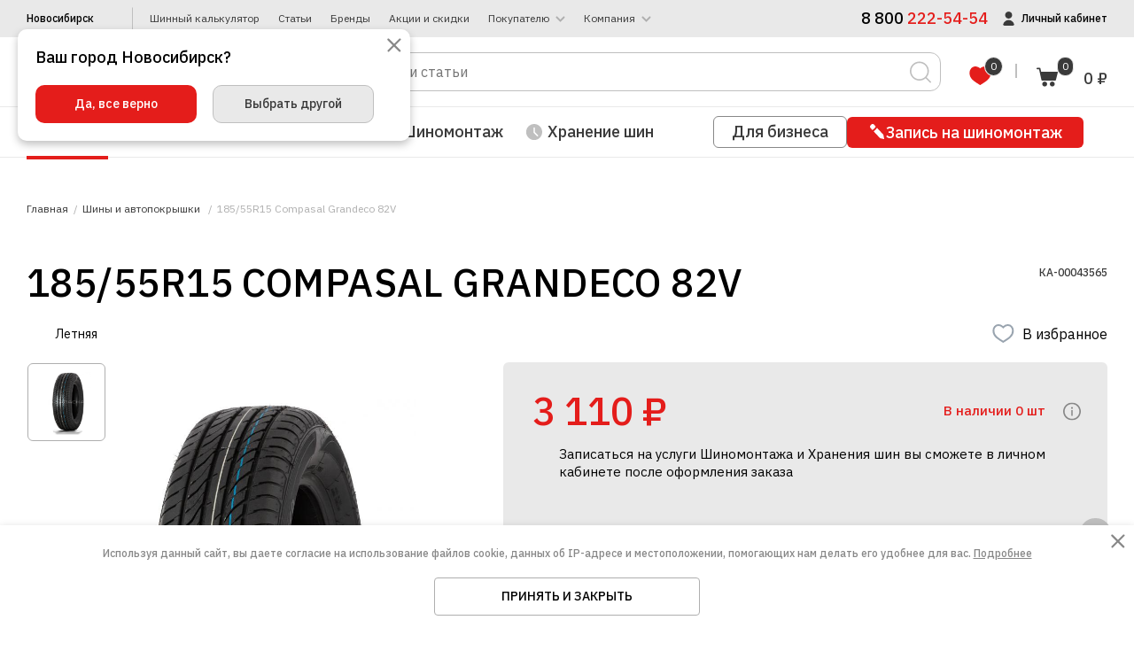

--- FILE ---
content_type: text/html; charset=UTF-8
request_url: https://www.sibzapaska.ru/catalog/tires/185_55r15_compasal_grandeco_82v/
body_size: 35897
content:
<!DOCTYPE html>
<html lang="ru">
<head>
			<title>Купить 185/55R15 Compasal Grandeco 82V в Новосибирске и Бердске - Запаска</title>

		<script data-skip-moving="true">
			window.isDevSite = false;
			window.isLocalSite = false;
			window.siteTemplatePath = '/local/templates/main';
			window.reactJsVersion = '1.1.3';
			window.showOfertaLinkOnOrderPage = false;
			window.lableAboutPrivacyPolicy = `Я даю согласие на обработку моих <a href="/pages/privacy-policy/#anchor_consent_to_processing_data" target="_blank">персональных данных</a> и <a href="/pages/privacy-policy/#anchor_consent_to_adv" target="_blank">получение информационных сообщений</a> в соответствии с <a href="/pages/privacy-policy/#anchor_privacy_policy" target="_blank">Политикой конфиденциальности</a>.`;
			window.hintAboutPrivacyPolicy = `Нажимая на кнопку «Отправить», я даю согласие на обработку моих <a href="/pages/privacy-policy/#anchor_consent_to_processing_data" target="_blank">персональных данных</a> и <a href="/pages/privacy-policy/#anchor_consent_to_adv" target="_blank">получение информационных сообщений</a> в соответствии с <a href="/pages/privacy-policy/#anchor_privacy_policy" target="_blank">Политикой конфиденциальности</a>.`;
			window.availableSbk = true;
			window.sbkPartnersCount = 8;
		</script>

		
					<script data-skip-moving="true">
				window.yandexPayMerchantId = 'd1b8eab5-b1b9-4890-9201-9385e00630f8';
				window.yandexPayTestMode = false;
				window.yaPayWidgetMauntInterval = [];
				window.yandexPayPrompDiscountShow = false;
				window.yandexPayPrompDiscountTitle = '-10% при оплате';
				window.yandexPayPrompDiscountText = 'При оплате через сервисы Яндекса -10%. Но не более 2 500 руб.';
			</script>
			<script data-skip-moving="true" src="/local/templates/main/js_dev/yandex_pay_widgets.js"></script>
			<script data-skip-moving="true" src="https://pay.yandex.ru/sdk/v1/pay.js" onload="window.onYaPayLoad()" async></script>
			<meta http-equiv="Content-Type" content="text/html; charset=UTF-8" />
<meta name="description" content="185/55R15 Compasal Grandeco 82V в магазинах Запаска в Новосибирске и Бердске. Монтаж и хранение шин. Гарантия" />
<link href="https://fonts.googleapis.com/css2?family=IBM+Plex+Sans:wght@400;500;600;700&amp;display=swap" type="text/css"  rel="stylesheet" />
<link href="/bitrix/cache/css/s1/main/template_96a35f4f1f7bbe3794dffbd4ef782691/template_96a35f4f1f7bbe3794dffbd4ef782691_v1.css?17667345221057104" type="text/css"  data-template-style="true" rel="stylesheet" />
<script>if(!window.BX)window.BX={};if(!window.BX.message)window.BX.message=function(mess){if(typeof mess==='object'){for(let i in mess) {BX.message[i]=mess[i];} return true;}};</script>
<script>(window.BX||top.BX).message({"JS_CORE_LOADING":"Загрузка...","JS_CORE_NO_DATA":"- Нет данных -","JS_CORE_WINDOW_CLOSE":"Закрыть","JS_CORE_WINDOW_EXPAND":"Развернуть","JS_CORE_WINDOW_NARROW":"Свернуть в окно","JS_CORE_WINDOW_SAVE":"Сохранить","JS_CORE_WINDOW_CANCEL":"Отменить","JS_CORE_WINDOW_CONTINUE":"Продолжить","JS_CORE_H":"ч","JS_CORE_M":"м","JS_CORE_S":"с","JSADM_AI_HIDE_EXTRA":"Скрыть лишние","JSADM_AI_ALL_NOTIF":"Показать все","JSADM_AUTH_REQ":"Требуется авторизация!","JS_CORE_WINDOW_AUTH":"Войти","JS_CORE_IMAGE_FULL":"Полный размер"});</script>

<script src="/bitrix/js/main/core/core.min.js?1759811947229643"></script>

<script>BX.Runtime.registerExtension({"name":"main.core","namespace":"BX","loaded":true});</script>
<script>BX.setJSList(["\/bitrix\/js\/main\/core\/core_ajax.js","\/bitrix\/js\/main\/core\/core_promise.js","\/bitrix\/js\/main\/polyfill\/promise\/js\/promise.js","\/bitrix\/js\/main\/loadext\/loadext.js","\/bitrix\/js\/main\/loadext\/extension.js","\/bitrix\/js\/main\/polyfill\/promise\/js\/promise.js","\/bitrix\/js\/main\/polyfill\/find\/js\/find.js","\/bitrix\/js\/main\/polyfill\/includes\/js\/includes.js","\/bitrix\/js\/main\/polyfill\/matches\/js\/matches.js","\/bitrix\/js\/ui\/polyfill\/closest\/js\/closest.js","\/bitrix\/js\/main\/polyfill\/fill\/main.polyfill.fill.js","\/bitrix\/js\/main\/polyfill\/find\/js\/find.js","\/bitrix\/js\/main\/polyfill\/matches\/js\/matches.js","\/bitrix\/js\/main\/polyfill\/core\/dist\/polyfill.bundle.js","\/bitrix\/js\/main\/core\/core.js","\/bitrix\/js\/main\/polyfill\/intersectionobserver\/js\/intersectionobserver.js","\/bitrix\/js\/main\/lazyload\/dist\/lazyload.bundle.js","\/bitrix\/js\/main\/polyfill\/core\/dist\/polyfill.bundle.js","\/bitrix\/js\/main\/parambag\/dist\/parambag.bundle.js"]);
</script>
<script>BX.Runtime.registerExtension({"name":"pull.protobuf","namespace":"BX","loaded":true});</script>
<script>BX.Runtime.registerExtension({"name":"rest.client","namespace":"window","loaded":true});</script>
<script>(window.BX||top.BX).message({"pull_server_enabled":"Y","pull_config_timestamp":1751346765,"shared_worker_allowed":"Y","pull_guest_mode":"N","pull_guest_user_id":0,"pull_worker_mtime":1751346764});(window.BX||top.BX).message({"PULL_OLD_REVISION":"Для продолжения корректной работы с сайтом необходимо перезагрузить страницу."});</script>
<script>BX.Runtime.registerExtension({"name":"pull.client","namespace":"BX","loaded":true});</script>
<script>BX.Runtime.registerExtension({"name":"pull","namespace":"window","loaded":true});</script>
<script>BX.Runtime.registerExtension({"name":"jquery3mh","namespace":"window","loaded":true});</script>
<script>BX.Runtime.registerExtension({"name":"disMsg","namespace":"window","loaded":true});</script>
<script>BX.Runtime.registerExtension({"name":"disAjax","namespace":"window","loaded":true});</script>
<script>BX.Runtime.registerExtension({"name":"fx","namespace":"window","loaded":true});</script>
<script>(window.BX||top.BX).message({"LANGUAGE_ID":"ru","FORMAT_DATE":"DD.MM.YYYY","FORMAT_DATETIME":"DD.MM.YYYY HH:MI:SS","COOKIE_PREFIX":"BITRIX_SM","SERVER_TZ_OFFSET":"25200","UTF_MODE":"Y","SITE_ID":"s1","SITE_DIR":"\/","USER_ID":"","SERVER_TIME":1769057837,"USER_TZ_OFFSET":0,"USER_TZ_AUTO":"Y","bitrix_sessid":"93aa95f4cfeaa8cb74981e1f00d41cad"});</script>


<script  src="/bitrix/cache/js/s1/main/kernel_main/kernel_main_v1.js?1766734806159755"></script>
<script src="/bitrix/js/pull/protobuf/protobuf.min.js?166143600876433"></script>
<script src="/bitrix/js/pull/protobuf/model.min.js?166143600814190"></script>
<script src="/bitrix/js/rest/client/rest.client.min.js?16614360089240"></script>
<script src="/bitrix/js/pull/client/pull.client.min.js?175134676449849"></script>
<script>BX.setJSList(["\/bitrix\/js\/main\/core\/core_fx.js","\/bitrix\/js\/main\/session.js","\/bitrix\/js\/main\/pageobject\/dist\/pageobject.bundle.js","\/bitrix\/js\/main\/core\/core_window.js","\/bitrix\/js\/main\/date\/main.date.js","\/bitrix\/js\/main\/core\/core_date.js","\/bitrix\/js\/main\/utils.js","\/local\/templates\/main\/components\/bitrix\/catalog.element\/detail\/script.js","\/local\/js\/jquery3\/jquery-3.6.0.min.js","\/local\/js\/disMsg\/jquery.disMsg.js","\/local\/js\/disAjax\/jquery.disAjax.js","\/local\/templates\/main\/js_dev\/jquery.maskedinput.min.js","\/local\/templates\/main\/script.js","\/local\/templates\/main\/js_dev\/scripts.js","\/local\/templates\/main\/js_dev\/AddToCartFormsHandler.js","\/local\/templates\/main\/js_dev\/b24widget.js","\/local\/templates\/main\/libs\/jquery-ui.min.js","\/local\/templates\/main\/libs\/jquery.ui.touch-punch.min.js","\/local\/templates\/main\/libs\/jquery.zoom.min.js","\/local\/templates\/main\/libs\/jquery.fancybox.min.js","\/local\/templates\/main\/libs\/slick\/slick.min.js","\/local\/templates\/main\/libs\/scrollBar\/simplebar.min.js","\/local\/templates\/main\/libs\/navigation\/priority-nav.min.js","\/local\/templates\/main\/libs\/jquery.inputmask.min.js","\/local\/templates\/main\/js\/app.js","\/local\/templates\/main\/js\/init.js","\/bitrix\/components\/bitrix\/search.title\/script.js","\/local\/templates\/main\/components\/bitrix\/search.title\/top_search\/script.js","\/local\/templates\/main\/components\/bitrix\/sale.basket.basket.line\/.default\/script.js","\/bitrix\/components\/mhm.fav\/myfavorites.controls\/templates\/.default\/script.js","\/local\/templates\/main\/components\/mh\/iblockelement.form.ajax\/response_vacancy\/script.js"]);</script>
<script>BX.setCSSList(["\/local\/js\/disMsg\/styles.css","\/local\/js\/disAjax\/styles.css","\/local\/templates\/main\/css\/normalize.css","\/local\/templates\/main\/css\/libs.css","\/local\/templates\/main\/libs\/jquery.fancybox.min.css","\/local\/templates\/main\/libs\/jquery-ui.min.css","\/local\/templates\/main\/libs\/scrollBar\/simplebar.css","\/local\/templates\/main\/css\/template.css","\/local\/templates\/main\/components\/bitrix\/sale.basket.basket.line\/.default\/style.css","\/local\/templates\/main\/styles.css"]);</script>
<script>
					(function () {
						"use strict";

						var counter = function ()
						{
							var cookie = (function (name) {
								var parts = ("; " + document.cookie).split("; " + name + "=");
								if (parts.length == 2) {
									try {return JSON.parse(decodeURIComponent(parts.pop().split(";").shift()));}
									catch (e) {}
								}
							})("BITRIX_CONVERSION_CONTEXT_s1");

							if (cookie && cookie.EXPIRE >= BX.message("SERVER_TIME"))
								return;

							var request = new XMLHttpRequest();
							request.open("POST", "/bitrix/tools/conversion/ajax_counter.php", true);
							request.setRequestHeader("Content-type", "application/x-www-form-urlencoded");
							request.send(
								"SITE_ID="+encodeURIComponent("s1")+
								"&sessid="+encodeURIComponent(BX.bitrix_sessid())+
								"&HTTP_REFERER="+encodeURIComponent(document.referrer)
							);
						};

						if (window.frameRequestStart === true)
							BX.addCustomEvent("onFrameDataReceived", counter);
						else
							BX.ready(counter);
					})();
				</script>
<meta charset="utf-8">
<meta name="viewport" content="width=device-width,initial-scale=1.0">
<meta http-equiv="X-UA-Compatible" content="IE=edge">
<meta name="format-detection" content="telephone=no">
<meta name="format-detection" content="date=no">
<meta name="format-detection" content="address=no">
<meta name="format-detection" content="email=no">
<meta name="theme-color" content="#e9e9e9">
<meta name="msapplication-TileColor" content="#1A47A9">
<link rel="shortcut icon" type="image/x-icon" href="/favicon.ico">
<link rel="shortcut icon" href="/favicon.svg" type="image/x-icon">
<link rel="apple-touch-icon" sizes="180x180" href="/apple-icon.png?1">
<link rel="preconnect" href="https://fonts.googleapis.com">
<link rel="preconnect" href="https://fonts.gstatic.com" crossorigin>
<meta property="og:title" content="Купить 185/55R15 Compasal Grandeco 82V в Новосибирске и Бердске - Запаска"/>
<meta property="og:description" content="185/55R15 Compasal Grandeco 82V в магазинах Запаска в Новосибирске и Бердске. Монтаж и хранение шин. Гарантия"/>
<meta property="og:type" content="website"/>
<meta property="og:url" content="https://www.sibzapaska.ru/catalog/tires/185_55r15_compasal_grandeco_82v/"/>



<script  src="/bitrix/cache/js/s1/main/template_2b07b9153a9dca8e4163148305d07f64/template_2b07b9153a9dca8e4163148305d07f64_v1.js?1766734522819049"></script>
<script  src="/bitrix/cache/js/s1/main/page_e339c43fe5f2af844e90afe7fad5fd40/page_e339c43fe5f2af844e90afe7fad5fd40_v1.js?17667345401687"></script>

<script type="text/javascript" src="https://www.google.com/recaptcha/api.js"></script><!-- Yandex.Metrika counter -->
<script data-skip-moving="true" type="text/javascript" >
   (function(m,e,t,r,i,k,a){m[i]=m[i]||function(){(m[i].a=m[i].a||[]).push(arguments)};
   m[i].l=1*new Date();
   for (var j = 0; j < document.scripts.length; j++) {if (document.scripts[j].src === r) { return; }}
   k=e.createElement(t),a=e.getElementsByTagName(t)[0],k.async=1,k.src=r,a.parentNode.insertBefore(k,a)})
   (window, document, "script", "https://mc.yandex.ru/metrika/tag.js", "ym");

   ym(17440285, "init", {
        clickmap:true,
        trackLinks:true,
        accurateTrackBounce:true,
        webvisor:true,
        ecommerce:"dataLayer"
   });
</script>
<noscript><div><img src="https://mc.yandex.ru/watch/17440285" style="position:absolute; left:-9999px;" alt="" /></div></noscript>
<!-- /Yandex.Metrika counter -->

<!-- Google Tag Manager -->
<script data-skip-moving="true">(function(w,d,s,l,i){w[l]=w[l]||[];w[l].push({'gtm.start':
new Date().getTime(),event:'gtm.js'});var f=d.getElementsByTagName(s)[0],
j=d.createElement(s),dl=l!='dataLayer'?'&l='+l:'';j.async=true;j.src=
'https://www.googletagmanager.com/gtm.js?id='+i+dl;f.parentNode.insertBefore(j,f);
})(window,document,'script','dataLayer','GTM-NDRXFWT');</script>
<!-- End Google Tag Manager -->

<!-- Top.Mail.Ru counter -->
<script data-skip-moving="true" type="text/javascript">
var _tmr = window._tmr || (window._tmr = []);
_tmr.push({id: "3407492", type: "pageView", start: (new Date()).getTime()});
(function (d, w, id) {
  if (d.getElementById(id)) return;
  var ts = d.createElement("script"); ts.type = "text/javascript"; ts.async = true; ts.id = id;
  ts.src = "https://top-fwz1.mail.ru/js/code.js";
  var f = function () {var s = d.getElementsByTagName("script")[0]; s.parentNode.insertBefore(ts, s);};
  if (w.opera == "[object Opera]") { d.addEventListener("DOMContentLoaded", f, false); } else { f(); }
})(document, window, "tmr-code");
</script>
<noscript><div><img src="https://top-fwz1.mail.ru/counter?id=3407492;js=na" style="position:absolute;left:-9999px;" alt="Top.Mail.Ru" /></div></noscript>
<!-- /Top.Mail.Ru counter -->
</head>
<body>
<!-- Google Tag Manager (noscript) -->
<noscript><iframe src="https://www.googletagmanager.com/ns.html?id=GTM-NDRXFWT"
height="0" width="0" style="display:none;visibility:hidden"></iframe></noscript>
<!-- End Google Tag Manager (noscript) --><div id="panel"></div>
<div class="preloader show">
	<div class="preloader__circle">
		<svg width="88" height="88" viewBox="0 0 200 200" fill="none" color="#E41D1B">
			<defs>
				<linearGradient id="spinner-secondHalf">
					<stop offset="0%" stop-opacity="1" stop-color="currentColor"></stop>
					<stop offset="100%" stop-opacity="1" stop-color="currentColor"></stop>
				</linearGradient>
				<linearGradient id="spinner-firstHalf">
					<stop offset="0%" stop-opacity="1" stop-color="currentColor"></stop>
					<stop offset="40%" stop-opacity="1" stop-color="currentColor"></stop>
					<stop offset="100%" stop-opacity="0.3" stop-color="currentColor"></stop>
				</linearGradient>
			</defs>
			<g stroke-width="8" transform="rotate(45 100 100)">
				<path id="circle" stroke="url(#spinner-secondHalf)" d="M 4 100 A 96 96 0 0 1 196 100"></path>
				<path stroke="url(#spinner-firstHalf)" d="M 196 100 A 96 96 0 0 1 4 100"></path>
				<path stroke="currentColor" stroke-linecap="round" d="M 4 100 A 96 96 0 0 1 4 98"></path>
			</g>
		</svg>
		<div class="preloader__img"></div>
	</div>
</div>
<div class="awPageWrapper">
	<header class="header" id="header">
		<div class="head-dashboard">
			<div class="head-dashboard__top">
				<div class="global-wrapper">
					<div class="head-dashboard__wrap">
						<button class="hamburger head-dashboard__hamburger js-open-menu-top">
							<span class="hamburger__icon"></span>
						</button>
						<a class="logo head-dashboard__logo-top" href="/">
							<img class="logo__img" src="/local/templates/main/images/logo.svg?1" alt="">
						</a>
						<a class="btn-select btn-select-desctop js-btn-select" data-user-city>
							Новосибирск						</a>
							<nav class="menu-list head-dashboard__menu head-dashboard__menu_top">
					<ul class="menu-list__list">
									<li class="menu-list__item ">
													<a class="menu-list__link " href="/calculator/">
								Шинный калькулятор							</a>
												</li>
										<li class="menu-list__item ">
													<a class="menu-list__link " href="/company/news/">
								Статьи							</a>
												</li>
										<li class="menu-list__item ">
													<a class="menu-list__link " href="/brands/">
								Бренды							</a>
												</li>
										<li class="menu-list__item ">
													<a class="menu-list__link " href="/sale/">
								Акции и скидки							</a>
												</li>
										<li class="menu-list__item is-active">
													<div class="menu-list__link-container">
								<div class="menu-list__link ">
									Покупателю								</div>
							</div>
							<ul class="menu-list__submenu">
													<li class="menu-list__subitem">
						<a class="menu-list__sublink" href="/pages/oplata-i-dostavka/">
							Оплата и доставка						</a>
					</li>
										<li class="menu-list__subitem">
						<a class="menu-list__sublink" href="/pages/vozvrat-tovara/">
							Возврат товара						</a>
					</li>
										<li class="menu-list__subitem">
						<a class="menu-list__sublink" href="/pages/how-to-order/">
							Как заказать						</a>
					</li>
												</ul>
												</li>
										<li class="menu-list__item is-active">
													<div class="menu-list__link-container">
								<div class="menu-list__link ">
									Компания								</div>
							</div>
							<ul class="menu-list__submenu">
													<li class="menu-list__subitem">
						<a class="menu-list__sublink" href="/cooperation/">
							Для бизнеса						</a>
					</li>
										<li class="menu-list__subitem">
						<a class="menu-list__sublink" href="/job/">
							Вакансии						</a>
					</li>
										<li class="menu-list__subitem">
						<a class="menu-list__sublink" href="/contacts/">
							Контакты						</a>
					</li>
												</ul>
												</li>
								</ul>
						</nav>
						<div class="head-dashboard__contact-wrap">
								<a class="head-dashboard__contacts" href="tel:88002225454" >
		<span class="head-dashboard__text">8 800</span> <span class="head-dashboard__text text-red">222-54-54</span>	</a>
								<div class="head-dashboard__button-container">
																	<div class="btn btn_text btn_user login-btn">
										Личный кабинет
									</div>
																</div>
						</div>
					</div>
				</div>
			</div>
			<div class="head-dashboard__middle">
				<div class="global-wrapper">
					<div class="head-dashboard__wrap">
						<button class="hamburger head-dashboard__hamburger js-open-menu-top">
							<span class="hamburger__icon"></span>
						</button>
						<a class="logo head-dashboard__logo-bottom" href="/">
							<img class="logo__img" src="/local/templates/main/images/logo.svg?1" alt="">
						</a>
						
<button class="head-dashboard__btn-search" data-search-btn></button>
<div class="search-drop" data-search-form>
	<div class="global-wrapper">
		<div class="select-search-panel">
			<div class="select" js-tabselect>
				<div class="select__button" data-dsdd>
					<input
						onkeyup="searchAfterEnterPress(event)"
						class="input js-valid"
						type="text"
						name="q"
						id="title-search-input"
						placeholder="Найти товары, акции и статьи"
						input-search
					>
					<div class="select__button-icon">
						<div class="select__button-arrow" onclick="search()" ></div>
						<div class="select__button-clean" js-select-clean></div>
					</div>
				</div>
				<div class="select__roster dsdd-menu" select-search>
					<div class="select__dsdd-menu" data-inputs>
						<ul id='title-search1'></ul>
					</div>
				</div>
			</div>
		</div>
	</div>
</div>

<script>
	function search(){
		let query = $("[input-search]").val()
		window.location.href = '/search/?q=' + query
	}

	function searchAfterEnterPress(event){
		if(event.key === 'Enter')
		{
			let query = $("[input-search]").val()
			window.location.href = '/search/?q=' + query
		}
	}

	BX.ready(function(){
		new JCTitleSearch({
			'AJAX_PAGE': '/catalog/tires/185_55r15_compasal_grandeco_82v/?SECTION_CODE=tires&amp;FILTER_PATH=185_55r15_compasal_grandeco_82v',
			'CONTAINER_ID': 'title-search1',
			'INPUT_ID': 'title-search-input',
			'MIN_QUERY_LEN': 2
		});
	});
</script>						<div class="head-dashboard__control">
							<a class="favorites-btn" href="#login" data-fancybox>
								<span class="favorites-btn__icon" data-entity="favorites-icon">
									<span class="favorites-btn__icon-heart"></span>
									<span class="favorites-btn__number favorites-count">0</span>
								</span>
							</a>
							<a href="/basket/" id="bx_basket" class="bx-basket basket-btn head-dashboard__basket-btn"><!--'start_frame_cache_bx_basket'-->	<script>
		function TopBasket(selector, ajaxLink, componentParams){
			this.refresh = function(){
				$.disAjax(ajaxLink, {
					indicator: false,
					data: {componentParams: componentParams},
					success: function(res){
						$(selector).each(function(){
							$(this).replaceWith(res);
						});
					}
				});
			}
		}

		window.topBasket = new TopBasket('#bx_basket', '/local/templates/main/components/bitrix/sale.basket.basket.line/.default/ajax.php', '[base64].2d12578927a3229c50c7cdf682a204bb7544140b390386e2272b88479030c3f4');
	</script>
	
<span class="basket-btn__icon">
	<span class="basket-btn__icon-cart"></span>
	<span class="basket-btn__number">0</span>
</span>
<span class="basket-btn__sum">0 &#8381;</span>
<!--'end_frame_cache_bx_basket'--></a>

						</div>
					</div>
				</div>
			</div>
			<div class="head-dashboard__bottom">
				<div class="global-wrapper">
					<div class="head-dashboard__wrap">
							<nav class="menu-list nav head-dashboard__menu head-dashboard__menu_bottom">
				<div class="wrapper resize-drag nav-wrapper priority-nav" instance="0">
						<ul class="menu-list__list">
									<li class="menu-list__item is-active">
													<div class="menu-list__link-container">
								<div class="menu-list__link icon-tires">
									Шины								</div>
							</div>
							<ul class="menu-list__submenu">
													<li class="menu-list__subitem">
						<a class="menu-list__sublink" href="/catalog/tires/filter/zima/">
							Зимние						</a>
					</li>
										<li class="menu-list__subitem">
						<a class="menu-list__sublink" href="/catalog/tires/filter/leto/">
							Летние						</a>
					</li>
										<li class="menu-list__subitem">
						<a class="menu-list__sublink" href="/catalog/tires/filter/zima/oshipovka_shin-is-da/">
							Зимние шипованные						</a>
					</li>
										<li class="menu-list__subitem">
						<a class="menu-list__sublink" href="/catalog/tires/filter/zima/oshipovka_shin-is-net/">
							Зимние нешипованные						</a>
					</li>
										<li class="menu-list__subitem">
						<a class="menu-list__sublink" href="/catalog/tires/filter/gryazevaya/">
							Грязевые						</a>
					</li>
										<li class="menu-list__subitem">
						<a class="menu-list__sublink" href="/catalog/tires/filter/gruzovaya/">
							Грузовые						</a>
					</li>
												</ul>
												</li>
										<li class="menu-list__item ">
													<a class="menu-list__link icon-disc" href="/catalog/wheels/">
								Диски							</a>
												</li>
										<li class="menu-list__item ">
													<a class="menu-list__link icon-batteries" href="/catalog/accumulators/">
								Аккумуляторы							</a>
												</li>
										<li class="menu-list__item ">
													<a class="menu-list__link icon-settings" href="/services/shinomontazh/">
								Шиномонтаж							</a>
												</li>
										<li class="menu-list__item ">
													<a class="menu-list__link icon-time" href="/services/khranenie-shin/">
								Хранение шин							</a>
												</li>
								</ul>
					</div>
				</nav>
						<div class="head-dashboard__bottom-btn">
							<a class="btn btn_stroke" href="/cooperation/">Для бизнеса</a>
							<button class="btn-order" data-open-shinomontazh-service-modal>Запись на шиномонтаж</button>
						</div>
					</div>
				</div>
			</div>
		</div>
		<div class="mobile-menu-top">
			<div class="mobile-menu-top__wrap">
				<div class="mobile-menu-top__block-wrap">
					<div class="mobile-menu-top__head">
						<div class="btn-select btn-select-desctop js-btn-select" data-user-city>Новосибирск</div>
						<button class="btn-close js-close-menu-top" aria-label="Закрыть">
							<svg width="11" height="11" viewBox="0 0 11 11" fill="none" xmlns="http://www.w3.org/2000/svg">
								<line x1="9.89844" y1="1.06066" x2="1.0596" y2="9.8995" stroke="#888888" stroke-width="1.5" stroke-linecap="round"/>
								<line x1="0.75" y1="-0.75" x2="13.25" y2="-0.75" transform="matrix(0.707107 0.707107 0.707107 -0.707107 0.90625 0)" stroke="#888888" stroke-width="1.5" stroke-linecap="round"/>
							</svg>
						</button>
					</div>
					<div class="mobile-menu-top__body">
													<button data-open-bottom="data-open-bottom" class="btn btn_text btn_user login-btn">
								Личный кабинет
							</button>
													<div class="search">
							<form action="/search/" role="search">
								<input class="input search__input" type="text" name="q" placeholder="Поиск" autocomplete="off">
								<button type="submit" class="search__btn"></button>
							</form>
						</div>
							<nav class="menu-list menu-list_mobile">
					<ul class="menu-list__list">
									<li class="menu-list__item is-active">
													<div class="menu-list__link-container">
								<div class="menu-list__link icon-menu-1">
									Шины								</div>
							</div>
							<ul class="menu-list__submenu">
													<li class="menu-list__subitem">
						<a class="menu-list__sublink" href="/catalog/tires/filter/zima/">
							Зимние						</a>
					</li>
										<li class="menu-list__subitem">
						<a class="menu-list__sublink" href="/catalog/tires/filter/leto/">
							Летние						</a>
					</li>
										<li class="menu-list__subitem">
						<a class="menu-list__sublink" href="/catalog/tires/filter/zima/oshipovka_shin-is-da/">
							Зимние шипованные						</a>
					</li>
										<li class="menu-list__subitem">
						<a class="menu-list__sublink" href="/catalog/tires/filter/zima/oshipovka_shin-is-net/">
							Зимние нешипованные						</a>
					</li>
										<li class="menu-list__subitem">
						<a class="menu-list__sublink" href="/catalog/tires/filter/gryazevaya/">
							Грязевые						</a>
					</li>
										<li class="menu-list__subitem">
						<a class="menu-list__sublink" href="/catalog/tires/filter/gruzovaya/">
							Грузовые						</a>
					</li>
												</ul>
												</li>
										<li class="menu-list__item ">
													<a class="menu-list__link icon-menu-2" href="/catalog/wheels/">
								Диски							</a>
												</li>
										<li class="menu-list__item ">
													<a class="menu-list__link icon-menu-3" href="/catalog/accumulators/">
								Аккумуляторы							</a>
												</li>
										<li class="menu-list__item is-active">
													<div class="menu-list__link-container">
								<div class="menu-list__link icon-menu-4">
									Услуги								</div>
							</div>
							<ul class="menu-list__submenu">
													<li class="menu-list__subitem">
						<a class="menu-list__sublink" href="/services/shinomontazh/">
							Шиномонтаж						</a>
					</li>
										<li class="menu-list__subitem">
						<a class="menu-list__sublink" href="/services/khranenie-shin/">
							Хранение шин						</a>
					</li>
												</ul>
												</li>
										<li class="menu-list__item ">
													<a class="menu-list__link icon-menu-6" href="/calculator/">
								Шинный калькулятор							</a>
												</li>
										<li class="menu-list__item ">
													<a class="menu-list__link icon-menu-9" href="/company/news/">
								Статьи							</a>
												</li>
										<li class="menu-list__item ">
													<a class="menu-list__link icon-menu-8" href="/brands/">
								Бренды							</a>
												</li>
										<li class="menu-list__item ">
													<a class="menu-list__link icon-menu-promo" href="/sale/">
								Акции и скидки							</a>
												</li>
										<li class="menu-list__item is-active">
													<div class="menu-list__link-container">
								<div class="menu-list__link icon-menu-10">
									Покупателю								</div>
							</div>
							<ul class="menu-list__submenu">
													<li class="menu-list__subitem">
						<a class="menu-list__sublink" href="/pages/oplata-i-dostavka/">
							Оплата и доставка						</a>
					</li>
										<li class="menu-list__subitem">
						<a class="menu-list__sublink" href="/pages/vozvrat-tovara/">
							Возврат товара						</a>
					</li>
										<li class="menu-list__subitem">
						<a class="menu-list__sublink" href="/pages/how-to-order/">
							Как заказать						</a>
					</li>
												</ul>
												</li>
										<li class="menu-list__item is-active">
													<div class="menu-list__link-container">
								<div class="menu-list__link icon-menu-9">
									Компания								</div>
							</div>
							<ul class="menu-list__submenu">
													<li class="menu-list__subitem">
						<a class="menu-list__sublink" href="/job/">
							Вакансии						</a>
					</li>
										<li class="menu-list__subitem">
						<a class="menu-list__sublink" href="/contacts/">
							Контакты						</a>
					</li>
												</ul>
												</li>
										<li class="menu-list__item ">
													<a class="menu-list__link icon-menu-business" href="/cooperation/">
								Для бизнеса							</a>
												</li>
								</ul>
								<div class="menu-list__button-wrapper">
				<button class="menu-list__button" data-open-shinomontazh-service-modal>Запись на шиномонтаж</button>
			</div>
				</nav>
					</div>
				</div>
			</div>
		</div>
	</header>
			<section class="block block_breadcrumbs ">
				<div class="global-wrapper">
					
		<nav class="breadcrumbs">
			<ul class="breadcrumbs__list" itemscope itemtype="http://schema.org/BreadcrumbList"><li class="breadcrumbs__item"><a class="breadcrumbs__link text-12" href="/">Главная</a></li>
						<li class="breadcrumbs__item" id="bx_breadcrumb_0" itemprop="itemListElement" itemscope itemtype="http://schema.org/ListItem">
							<a href="/catalog/tires/" title="Шины и автопокрышки" itemprop="item" class="breadcrumbs__link text-12">
								<span itemprop="name">Шины и автопокрышки</span>
							</a>
							<meta itemprop="position" content="1" />
						</li>
						<li class="breadcrumbs__item breadcrumbs__item_active">
							<div class="breadcrumbs__link text-12">185/55R15    Compasal Grandeco  82V</div>
						</li></ul>
		</nav>				</div>
			</section>
			
<main class="page">
	<div class="page__main">
		<section class="block">
	<div class="global-wrapper">
		<div class="block__body">
			<div class="catalog-card-block" id="bx_117848907_37221" itemscope itemtype="http://schema.org/Product">
				<div class="catalog-card-block__title-container">
					<h1 class="catalog-card-block__title">185/55R15 Compasal Grandeco 82V</h1>
											<div class="catalog-card-block__code">
							КА-00043565						</div>
										</div>
				<div class="catalog-card-block__control-panel">
											<ul class="product-type">
															<li class="product-type__item">
									<div class="product-type__icon icon-summer"></div>
									<div class="product-type__title text-14">
										Летняя
									</div>
								</li>
																					</ul>
											<button class="btn-favorite" data-favorite-detail="add_button" data-id="37221">
						<svg width="28" height="28" viewBox="0 0 28 28" fill="none" xmlns="http://www.w3.org/2000/svg">
							<path d="M3.34375 10.4104C3.34375 6.91173 5.70439 4.00016 8.91492 4H8.91518C11.0943 4.0001 12.9262 5.22096 13.6386 5.92917L14.3436 6.63013L15.0487 5.92914C15.761 5.22088 17.5931 4 19.7723 4C22.9828 4 25.3437 6.9116 25.3437 10.4104C25.3437 13.4135 24.1812 15.5161 22.179 17.4206C20.4362 19.0783 18.1169 20.5356 15.3783 22.2563C15.0398 22.469 14.6948 22.6857 14.3438 22.9073C13.9922 22.6854 13.6467 22.4683 13.3077 22.2552C10.5698 20.5349 8.25106 19.0779 6.50859 17.4205C4.50634 15.516 3.34375 13.4135 3.34375 10.4104Z" stroke="currentColor" stroke-width="2"/>
						</svg>
						В избранное
					</button>
				</div>
				<div class="catalog-card-block__wrap">
					<div class="slider-preview  " catalog-card-slider="">
						<div class="slider-preview__wrap">
							<div class="slider-preview__list-nav">
																	<div class="slider-preview__list-item">
										<div class="slider-preview__img-container">
											<img
												class="slider-preview__img"
												src="/upload/resize_cache/iblock/bfe/750_1000_1829c481d2cf51846caac93c7063c16d7/s9b4wezarqhjoddfhbylfxdw025un8io.jpg"
												alt="185/55R15    Compasal Grandeco  82V"
											>
										</div>
									</div>
																</div>
							<div class="slider-preview__list-content">
																	<div class="slider-preview__list-item">
																				<div class="slider-preview__img-container">
											<img
												class="slider-preview__img"
												src="/upload/resize_cache/iblock/bfe/750_1000_1829c481d2cf51846caac93c7063c16d7/s9b4wezarqhjoddfhbylfxdw025un8io.jpg"
												alt="185/55R15    Compasal Grandeco  82V"
											>
										</div>
										<a class="slider-preview__btn-zoom" data-src="/upload/resize_cache/iblock/bfe/750_1000_1829c481d2cf51846caac93c7063c16d7/s9b4wezarqhjoddfhbylfxdw025un8io.jpg" data-fancybox="gallery"></a>
									</div>
																</div>
													</div>
					</div>
					<div class="catalog-card-block__cards">
						<div class="catalog-card-buy">
							<div class="catalog-card-buy__head">
								<div class="catalog-card-buy__cost-wrapper">
									<div class="catalog-card-buy__cost">
										3&nbsp;110 &#8381;									</div>
																	</div>
								<div class="catalog-card-buy__head-exact">
									<div class="catalog-card-buy__availability">
										<div class="catalog-card-buy__availability-text">
											В наличии 0 шт										</div>
										<div class="tooltip">
											<div class="tooltip__icon"></div>
											<div class="tooltip__content">
												В наличии в шинных центрах
											</div>
										</div>
									</div>
																	</div>
							</div>

							
							<form data-tobasket="">
								<div class="catalog-card-buy__body js-product-card">
									<div class="catalog-card-buy__text-blocks">
																					<div class="service-registration-text">
												<div class="service-registration-text__icon">
													<img src="/local/templates/main/img/icons/service-registration-2.svg" alt=""/>
												</div>
												<div class="service-registration-text__text">
													Записаться на услуги Шиномонтажа и Хранения шин вы сможете в личном кабинете после оформления заказа
												</div>
											</div>
																				</div>
									<div class="form-field order-checkbox" data-quantity-error-container="">
																				<div class="form-field__error-text" data-quantity-error=""></div>
									</div>
								</div>
								<div class="catalog-card-buy__footer">
																	</div>
							</form>
						</div>

						<div class="catalog-card-block__btns-wrapper">
							<div class="product-list-btns" id="sticky-buttons">
	<div class="product-list-btns__button-wrapper js-slider-top-btns">
		<button class="product-list-btns__btn installment-payment-btn not-red" data-src="/local/tools/information_popups/payment_ways.php" data-type="ajax">4 вида рассрочки</button>
		<button class="product-list-btns__btn credit-offers-btn not-red" data-src="/local/tools/sbk/information_popup.php" data-type="ajax">8+ кредитных предложений</button>
	</div>
</div>						</div>

											</div>
				</div>
			</div>
		</div>
	</div>
</section>

<section class="block block_mt-3">
	<div class="global-wrapper">
		<div class="block__body">
			<div class="tabs-block tabs-block_underline tabs-block_catalog-card" js-tabs>
				<div class="tabs-list tabs-block__tabs-list">
					<ul class="tabs-list__wrap" data-scroll-2>
						<li class="tabs-list__item is-active">
							<a class="tabs-list__link" data-button="0">Описание</a>
						</li>
						<li class="tabs-list__item">
							<a class="tabs-list__link" data-button="1">Отзывы</a>
						</li>
						<li class="tabs-list__item">
							<a class="tabs-list__link" data-button="2" data-show-stocks>Наличие</a>
						</li>
						<li class="tabs-list__item">
							<a class="tabs-list__link" data-button="3">Доставка</a>
						</li>
						<li class="tabs-list__item">
							<a class="tabs-list__link" data-button="4">Условия оплаты</a>
						</li>
											</ul>
				</div>
				<div class="tabs-block__content-container">
					<div class="tabs-block__content is-active" data-tab="0">
						<div class="catalog-card-description tabs-block__component">
							<div class="catalog-card-description__table">
																		<div class="catalog-card-description__row">
											<div class="catalog-card-description__label" data-property_code="SHIRINA_PROTEKTORA_MM">
												Ширина											</div>
											<div class="catalog-card-description__val">
												185											</div>
										</div>
																				<div class="catalog-card-description__row">
											<div class="catalog-card-description__label" data-property_code="VYSOTA_PROFILYA_">
												Профиль											</div>
											<div class="catalog-card-description__val">
												55											</div>
										</div>
																				<div class="catalog-card-description__row">
											<div class="catalog-card-description__label" data-property_code="POSADOCHNYY_DIAMETR_">
												Диаметр											</div>
											<div class="catalog-card-description__val">
												15											</div>
										</div>
																				<div class="catalog-card-description__row">
											<div class="catalog-card-description__label" data-property_code="SEZONNOST">
												<span>Сезонность</span>											</div>
											<div class="catalog-card-description__val">
												<span>лето</span>											</div>
										</div>
																				<div class="catalog-card-description__row">
											<div class="catalog-card-description__label" data-property_code="KONSTRUKTSIYA_SHINY">
												Конструкция шины											</div>
											<div class="catalog-card-description__val">
												Радиальная											</div>
										</div>
																				<div class="catalog-card-description__row">
											<div class="catalog-card-description__label" data-property_code="TIP_GERMETIZATSII">
												Тип герметизации											</div>
											<div class="catalog-card-description__val">
												TL											</div>
										</div>
																				<div class="catalog-card-description__row">
											<div class="catalog-card-description__label" data-property_code="BREND">
												Бренд											</div>
											<div class="catalog-card-description__val">
												Compasal											</div>
										</div>
																				<div class="catalog-card-description__row">
											<div class="catalog-card-description__label" data-property_code="NAZNACHENIE_SHINY">
												Назначение											</div>
											<div class="catalog-card-description__val">
												Легковая											</div>
										</div>
																				<div class="catalog-card-description__row">
											<div class="catalog-card-description__label" data-property_code="SKOROSTNOY_INDEKS">
												Скоростной индекс											</div>
											<div class="catalog-card-description__val">
												V (240 км/ч)											</div>
										</div>
																				<div class="catalog-card-description__row">
											<div class="catalog-card-description__label" data-property_code="NAGRUZOCHNYY_INDEKS">
												Нагрузочный индекс											</div>
											<div class="catalog-card-description__val">
												82 (475 кг)											</div>
										</div>
																				<div class="catalog-card-description__row">
											<div class="catalog-card-description__label" data-property_code="POVYSHENNAYA_NARUZKA_XL">
												Повышенная нарузка(XL)											</div>
											<div class="catalog-card-description__val">
												Нет											</div>
										</div>
																	</div>
							<div class="catalog-card-description__wrap">
								<div class="catalog-card-description__content-container">
									<!---->
								</div>
								<div class="catalog-card-description__img-container">
									<img
										class="catalog-card-description__img"
										src="/local/templates/main/images/img-4.png"
										alt=""
										role="presentation"
									/>
								</div>
							</div>
						</div>
					</div>
					<div class="tabs-block__content" data-tab="1">
						<div class="catalog-card-description tabs-block__component">
							Нет данных
						</div>
					</div>
					<div class="tabs-block__content" data-tab="2">
						<div class="catalog-card-pay tabs-block__component">
							<ul class="catalog-card-pay__list">
								<li class="catalog-card-pay__item">
									<div class="catalog-card-pay__title">Наличие</div>
									<ul class="catalog-card-pay__sublist">
																			</ul>
								</li>
							</ul>
						</div>
					</div>
										<div class="tabs-block__content" data-tab="3">
						<div class="catalog-card-description tabs-block__component">
							<ul class="catalog-card-pay__list">
								<li class="catalog-card-pay__item">
									<div class="catalog-card-pay__title">Самовывоз</div>
									<ul class="catalog-card-pay__sublist">
																					<li class="catalog-card-pay__subitem">
												<div class="catalog-card-pay__icon icon-box"></div>
												<div class="catalog-card-pay__content">
													<div class="catalog-card-pay__subtitle">Самовывоз из шинного центра</div>
													<div class="catalog-card-pay__text">Забрать заказ самостоятельно можно в сети шинных центров в Новосибирске и Бердске. О готовности заказа к выдаче уведомим Вас звонком или по СМС.</div>
												</div>
											</li>
																					<li class="catalog-card-pay__subitem">
												<div class="catalog-card-pay__icon icon-box"></div>
												<div class="catalog-card-pay__content">
													<div class="catalog-card-pay__subtitle">Самовывоз из филиала DPD</div>
													<div class="catalog-card-pay__text">Получить заказ в ПВЗ DPD в Вашем городе. Доставка осуществляется по территории РФ везде, где есть филиалы DPD</div>
												</div>
											</li>
																					<li class="catalog-card-pay__subitem">
												<div class="catalog-card-pay__icon icon-box"></div>
												<div class="catalog-card-pay__content">
													<div class="catalog-card-pay__subtitle">Самовывоз из филиала ТК КИТ</div>
													<div class="catalog-card-pay__text">Получить заказ на складе КИТ в Вашем городе. Доставка осуществляется по территории РФ везде, где есть филиалы КИТ</div>
												</div>
											</li>
																			</ul>
								</li>
								<li class="catalog-card-pay__item">
									<div class="catalog-card-pay__title">Доставка</div>
									<ul class="catalog-card-pay__sublist">
																					<li class="catalog-card-pay__subitem">
												<div class="catalog-card-pay__icon icon-car"></div>
												<div class="catalog-card-pay__content">
													<div class="catalog-card-pay__subtitle">Доставка курьером в Новосибирске</div>
													<div class="catalog-card-pay__text">Доставка по Новосибирску курьером Запаски осуществляется до подъезда. Срок доставки от 1 до 3 рабочих дней и зависит от адреса доставки, и состава заказа. Подробнее о доставке уточняйте у менеджера. При покупке комплекта шин или литых дисков доставка по городу бесплатно*

*кроме отдаленных районов, стоимость уточняйте у менеджера. Бесплатная доставка только для покупателей физических лиц.</div>
												</div>
											</li>
																					<li class="catalog-card-pay__subitem">
												<div class="catalog-card-pay__icon icon-car"></div>
												<div class="catalog-card-pay__content">
													<div class="catalog-card-pay__subtitle">Курьерская доставка DPD</div>
													<div class="catalog-card-pay__text">Доставка осуществляется транспортной компанией DPD по России. Срок доставки от 2х рабочих дней и зависит от города доставки. Возможность доставки в Ваш город можно увидеть на странице оформления заказа.
После отправки мы пришлём Вам трек-номер для отслеживания груза в пути. </div>
												</div>
											</li>
																			</ul>
								</li>
							</ul>
						</div>
					</div>
										<div class="tabs-block__content" data-tab="4">
						<div class="catalog-card-description tabs-block__component">
							<ul class="catalog-card-pay__list">
								<li class="catalog-card-pay__item">
									<ul class="catalog-card-pay__sublist">
																					<li class="catalog-card-pay__subitem">
												<div class="catalog-card-pay__icon icon-wallet"></div>
												<div class="catalog-card-pay__content">
													<div class="catalog-card-pay__subtitle">Оплата картой на сайте</div>
													<div class="catalog-card-pay__text">Оплата онлайн с помощью банковской карты МИР/Visa/MasterCard. Платеж осуществляется через зашифрованный канал с сервисом 3D secure, благодаря этому Ваши данные надежно защищены. Подтверждение транзакции осуществляется с помощью одноразового кода, поступающего на Ваш телефон по СМС или в виде Push-уведомления в приложении банка. 
Обратите внимание, наши сотрудники и сотрудники банка никогда не запрашивают номера банковской карты или кода поступившего для подтверждения оплаты. Никому не сообщайте эти данные.</div>
												</div>
											</li>
																						<li class="catalog-card-pay__subitem">
												<div class="catalog-card-pay__icon icon-card"></div>
												<div class="catalog-card-pay__content">
													<div class="catalog-card-pay__subtitle">Оплата при получении</div>
													<div class="catalog-card-pay__text">Оплата наличными или банковской картой в сети магазинов Запаска в момент получения заказа. Платите как Вам удобно!</div>
												</div>
											</li>
																						<li class="catalog-card-pay__subitem">
												<div class="catalog-card-pay__icon icon-coins"></div>
												<div class="catalog-card-pay__content">
													<div class="catalog-card-pay__subtitle">Рассрочка</div>
													<div class="catalog-card-pay__text">Беспроцентная рассрочка на 6 или 12* месяцев без переплат. Оформить рассрочку можно при оформлении заказа. 
Рассрочка предоставляется партнером – компанией ООО «СБК», которая выступает в качестве Агента предоставления услуги по рассрочке (ИНН 5405472642). ООО «СБК» осуществляет подбор банковских продуктов и заключает договоры с Банками-кредиторами (АО «ОТП Банк», ООО «Русфинанс Банк», АО «Банк Русский стандарт», ООО «Хоум Кредит банк энд Финанс банк», АО «Кредит Европа банк», ПАО «Восточный экспресс банк», ООО КБ «Ренессанс Кредит банк») на предоставление рассрочки за купленный товар в ООО «ЗАПАСКА» конечному потребителю. Банк вправе отказать в выдаче кредита без объяснения причин отказа. 
Подробные условия на сайте партнёра: https://sbkcredit.ru
*Акция "Рассрочка на 12 месяцев без переплат". Подробнее об акции - https://www.sibzapaska.ru/sale/rassrochka-12-mesyatsev-bez-pereplat/ </div>
												</div>
											</li>
																				</ul>
								</li>
							</ul>
						</div>
					</div>
									</div>
			</div>
		</div>
	</div>
</section>
	</div>
</main>
			<div class="anchor-up is-shown">
				<a class="anchor-up__btn" href="#header" js-anchor="js-anchor"></a>
			</div>
			<div class="towns-modal" data-bottom-modal>
				<div class="towns-modal__wrap">
					<div class="towns-modal__block-wrap">
						<div class="towns-modal__head">
							<div class="towns-modal__title">
								Ваш город <span data-user-city>Новосибирск</span>?
							</div>
							<button class="btn-close js-close-town">
								<svg width="11" height="11" viewBox="0 0 11 11" fill="none" xmlns="http://www.w3.org/2000/svg">
									<line x1="9.89844" y1="1.06066" x2="1.0596" y2="9.8995" stroke="#888888" stroke-width="1.5" stroke-linecap="round"/>
									<line x1="0.75" y1="-0.75" x2="13.25" y2="-0.75" transform="matrix(0.707107 0.707107 0.707107 -0.707107 0.90625 0)" stroke="#888888" stroke-width="1.5" stroke-linecap="round"/>
								</svg>
							</button>
						</div>
						<div class="towns-modal__body">
							<button class="btn js-close-town">Да, все верно</button>
							<button class="btn btn_grey geo-modal__toggler">Выбрать другой</button>
						</div>
					</div>
				</div>
			</div>
			<footer class="footer">
				<div class="footer-top">
					<div class="global-wrapper">
						<div class="footer-top__wrap">
							<a class="logo" href="/">
								<img class="logo__img" src="/local/templates/main/images/logo.svg?1" alt="">
							</a>
								<div class="contact-list">
		<ul class="contact-list__list" >
			<li class="contact-list__item">
				<div class="contact-list__icon">
					<svg width="20" height="16" viewBox="0 0 20 16" fill="none" xmlns="http://www.w3.org/2000/svg">
						<path d="M20 4.608V12.75C20.0001 13.5801 19.6824 14.3788 19.1123 14.9822C18.5422 15.5856 17.7628 15.948 16.934 15.995L16.75 16H3.25C2.41986 16.0001 1.62117 15.6824 1.01777 15.1123C0.414367 14.5422 0.0519987 13.7628 0.00500011 12.934L0 12.75V4.608L9.652 9.664C9.75938 9.72024 9.87879 9.74962 10 9.74962C10.1212 9.74962 10.2406 9.72024 10.348 9.664L20 4.608ZM3.25 2.36051e-08H16.75C17.5556 -9.70147e-05 18.3325 0.298996 18.93 0.839267C19.5276 1.37954 19.9032 2.12248 19.984 2.924L10 8.154L0.016 2.924C0.0935234 2.15431 0.44305 1.43752 1.00175 0.902463C1.56045 0.367409 2.29168 0.049187 3.064 0.00500014L3.25 2.36051e-08H16.75H3.25Z" fill=""></path>
					</svg>
				</div>
				<div class="contact-list__text"><a href="mailto:e-mag@sibzapaska.ru">e-mag@sibzapaska.ru</a></div>
			</li>
			<li class="contact-list__item">
				<div class="contact-list__icon">
					<svg width="20" height="20" viewBox="0 0 20 20" fill="none" xmlns="http://www.w3.org/2000/svg">
						<path d="M8.31342 11.4374C9.53936 12.6811 11.0227 13.6412 12.6593 14.2505L14.8733 12.4886C14.939 12.4434 15.0168 12.4192 15.0965 12.4192C15.1762 12.4192 15.254 12.4434 15.3197 12.4886L19.4306 15.1373C19.5867 15.2311 19.7188 15.3599 19.8166 15.5136C19.9143 15.6673 19.9749 15.8415 19.9937 16.0227C20.0125 16.2038 19.9889 16.3868 19.9249 16.5573C19.8608 16.7277 19.7579 16.8809 19.6245 17.0048L17.6982 18.9076C17.4223 19.1802 17.0833 19.3802 16.7113 19.4899C16.3393 19.5995 15.9459 19.6154 15.5663 19.536C11.7797 18.7539 8.28942 16.9223 5.49447 14.2505C2.76155 11.5521 0.870385 8.11859 0.0503803 4.36654C-0.0306256 3.99282 -0.0137186 3.60451 0.0994629 3.23924C0.212644 2.87398 0.418262 2.54414 0.696389 2.2817L2.69314 0.355416C2.81671 0.228438 2.9674 0.13106 3.13393 0.0705713C3.30046 0.0100831 3.47851 -0.0119473 3.65476 0.00612969C3.83101 0.0242067 4.00089 0.0819227 4.15168 0.174956C4.30246 0.267989 4.43025 0.393929 4.52546 0.543345L7.26219 4.60146C7.30939 4.66518 7.33487 4.74238 7.33487 4.82169C7.33487 4.90099 7.30939 4.97819 7.26219 5.04192L5.45924 7.20898C6.08503 8.81281 7.06001 10.2572 8.31342 11.4374Z" fill=""></path>
					</svg>
				</div>
				<div class="contact-list__text"><a href="tel:88002225454">8 800 <span class="text-red">222-54-54</span></a></div>
			</li>
		</ul>
	</div>
									<div class="social" >
		<!--noindex--><!--googleoff: all-->
		<div class="social__list">

							<a class="social__item" href="https://vk.com/zapaska54" target="_blank" rel="nofollow">
					<svg width="20" height="12" viewBox="0 0 20 12" fill="none" xmlns="http://www.w3.org/2000/svg">
						<path fill-rule="evenodd" clip-rule="evenodd" d="M16.6143 5.51602C16.6143 5.51602 19.2495 1.94487 19.5114 0.771241C19.5986 0.352119 19.4066 0.11728 18.9528 0.11728H16.6667C16.1431 0.11728 15.9511 0.335235 15.7941 0.653812C15.7941 0.653812 14.558 3.18401 13.0541 4.77838C12.5713 5.29381 12.3258 5.44894 12.0593 5.44894C11.8443 5.44894 11.7452 5.2768 11.7452 4.81185V0.737695C11.7452 0.167686 11.6754 0 11.1868 0H7.52187C7.24259 0 7.06805 0.15597 7.06805 0.36878C7.06805 0.905604 7.92325 1.02683 7.92325 2.48133V5.48247C7.92325 6.08609 7.88833 6.32079 7.59163 6.32079C6.80633 6.32079 4.93898 3.72211 3.89189 0.771241C3.68243 0.167693 3.45551 0 2.86211 0H0.576012C0.244402 0 0 0.217888 0 0.536396C0 1.12321 0.715566 3.83939 3.52536 7.47769C5.41015 9.92549 7.8883 11.25 10.1221 11.25C11.4834 11.25 11.815 11.0321 11.815 10.4788V8.60097C11.815 8.1315 12.007 7.93035 12.2862 7.93035C12.6004 7.93035 13.1548 8.02729 14.4503 9.25486C15.9861 10.6632 16.0908 11.25 16.9286 11.25H19.4939C19.7557 11.25 20 11.1327 20 10.7135C20 10.1602 19.2495 9.17105 18.0977 7.99736C17.6265 7.39381 16.8586 6.73998 16.6143 6.43821C16.2653 6.08609 16.37 5.8848 16.6143 5.51602Z" fill=""></path>
					</svg>
				</a>
			
							<a class="social__item" href="https://www.youtube.com/channel/UC9H8GyL-AA4TExi2UZbN_3A" target="_blank" rel="nofollow">
					<svg width="20" height="15" viewBox="0 0 20 15" fill="none" xmlns="http://www.w3.org/2000/svg">
						<path d="M19.5879 2.19117C19.3575 1.33435 18.6819 0.658937 17.8252 0.428224C16.2602 0 9.99977 0 9.99977 0C9.99977 0 3.73963 0 2.17456 0.411988C1.33435 0.642457 0.642335 1.33448 0.411866 2.19117C0 3.75611 0 7.0016 0 7.0016C0 7.0016 0 10.2634 0.411866 11.812C0.642579 12.6687 1.31787 13.3441 2.17469 13.5749C3.75611 14.0032 10 14.0032 10 14.0032C10 14.0032 16.2602 14.0032 17.8252 13.5912C18.682 13.3606 19.3575 12.6852 19.5882 11.8285C19.9999 10.2634 19.9999 7.01808 19.9999 7.01808C19.9999 7.01808 20.0164 3.75611 19.5879 2.19117ZM8.00661 9.9999V4.0033L13.2124 7.0016L8.00661 9.9999Z" fill=""></path>
					</svg>
				</a>
					</div>
		<!--googleon: all--><!--/noindex-->
	</div>
							</div>
					</div>
				</div>
					<div class="footer-middle">
		<div class="global-wrapper">
			<div class="footer-middle__wrap">
									<nav class="footer-menu" data-number="0">
													<div class="footer-menu__title">
								Каталог							</div>
							<ul class="footer-menu__list">
													<li class="footer-menu__item">
						<a class="footer-menu__link" href="/catalog/wheels/">
							Диски						</a>
					</li>
										<li class="footer-menu__item">
						<a class="footer-menu__link" href="/catalog/tires/">
							Шины						</a>
					</li>
										<li class="footer-menu__item">
						<a class="footer-menu__link" href="/catalog/accumulators/">
							Аккумуляторы						</a>
					</li>
												</ul>
												</nav>
										<nav class="footer-menu" data-number="0">
													<div class="footer-menu__title">
								Услуги							</div>
							<ul class="footer-menu__list">
													<li class="footer-menu__item">
						<a class="footer-menu__link" href="/services/shinomontazh/">
							Шиномонтаж						</a>
					</li>
										<li class="footer-menu__item">
						<a class="footer-menu__link" href="/services/khranenie-shin/">
							Хранение шин						</a>
					</li>
												</ul>
												</nav>
										<nav class="footer-menu" data-number="0">
													<a class="footer-menu__title" href="/sale/">
								Акции и скидки							</a>
												</nav>
										<nav class="footer-menu" data-number="0">
													<div class="footer-menu__title">
								Покупателю							</div>
							<ul class="footer-menu__list">
													<li class="footer-menu__item">
						<a class="footer-menu__link" href="/pages/oplata-i-dostavka/">
							Оплата и доставка						</a>
					</li>
										<li class="footer-menu__item">
						<a class="footer-menu__link" href="/pages/vozvrat-tovara/">
							Возврат товара						</a>
					</li>
										<li class="footer-menu__item">
						<a class="footer-menu__link" href="/pages/how-to-order/">
							Как заказать						</a>
					</li>
										<li class="footer-menu__item">
						<a class="footer-menu__link" href="/calculator/">
							Шинный калькулятор						</a>
					</li>
												</ul>
												</nav>
										<nav class="footer-menu" data-number="0">
													<div class="footer-menu__title">
								Компания							</div>
							<ul class="footer-menu__list">
													<li class="footer-menu__item">
						<a class="footer-menu__link" href="/company/news/">
							Статьи						</a>
					</li>
										<li class="footer-menu__item">
						<a class="footer-menu__link" href="/brands/">
							Бренды						</a>
					</li>
										<li class="footer-menu__item">
						<a class="footer-menu__link" href="/cooperation/">
							Для бизнеса						</a>
					</li>
										<li class="footer-menu__item">
						<a class="footer-menu__link" href="/job/">
							Вакансии						</a>
					</li>
										<li class="footer-menu__item">
						<a class="footer-menu__link" href="/contacts/">
							Контакты						</a>
					</li>
												</ul>
												</nav>
								</div>
		</div>
	</div>
				<div class="footer-bottom">
					<div class="global-wrapper">
						<div class="footer-bottom__wrap">
							<div class="footer-bottom__copyright">2026 © ООО «ЗАПАСКА»</div>
							<a class="footer-bottom__link" href="/pages/privacy-policy/">Юридическая информация</a>
							<a class="mh footer-bottom__mh" href="https://machineheads.ru/" target="_blank">
								<img class="mh__icon" src="/local/templates/main/images/icons/mh.svg" alt=""><span>Создание сайтов</span>
							</a>
						</div>
					</div>
				</div>
			</footer>
		</div>
		<div style="display: none;">
							<div class="modal modal_login-reg" id="login">
					<button class="modal__close-btn" aria-label="Закрыть" data-fancybox-close>
						<svg width="11" height="11" viewBox="0 0 11 11" fill="none" xmlns="http://www.w3.org/2000/svg">
							<line x1="9.89844" y1="1.06066" x2="1.0596" y2="9.8995" stroke="#888888" stroke-width="1.5" stroke-linecap="round"/>
							<line x1="0.75" y1="-0.75" x2="13.25" y2="-0.75" transform="matrix(0.707107 0.707107 0.707107 -0.707107 0.90625 0)" stroke="#888888" stroke-width="1.5" stroke-linecap="round"/>
						</svg>
					</button>
					<div class="modal__wrap">
						<div class="tabs-block tabs-block_login" js-tabs>
							<div class="tabs-list tabs-block__tabs-list">
								<ul class="tabs-list__wrap">
									<li class="tabs-list__item is-active">
										<a class="tabs-list__link" data-button="0">Вход</a>
									</li>
									<li class="tabs-list__item">
										<a class="tabs-list__link" data-button="1" id="show-reg-tab">Регистрация</a>
									</li>
								</ul>
							</div>
							<div class="tabs-block__content-container">
								<div class="tabs-block__content is-active" data-tab="0">
									<div class="login-modal-form tabs-block__component" data-bottom-modal="">
										<div class="login-form form js-login">
											<div class="login-form__wrap-forms js-login-form-wrap">
												<form class="login-form__form js-login-form is-active" data-login="1" id="auth-form" method="post" data-auth-form>
													<input type="hidden" name="AUTH_FORM" value="Y">
													<div class="login-form__head">
														<div class="login-form__title">Введите номер телефона и пароль</div>
													</div>
													<div class="login-form__body">
														<div class="login-form__item">
															<div class="form-field" js-form-field>
																<input class="input form-field__component" type="text" placeholder="Телефон" inputmode="numeric" name="USER_LOGIN" data-phone-mask required>
																<div class="form-field__error-text"></div>
															</div>
														</div>
														<div class="login-form__item">
															<div class="form-field" js-form-field>
																<div class="password-input form-field__component" js-password-input>
																	<input class="input password-input__input" type="password" placeholder="Пароль" name="USER_PASSWORD" required>
																	<button class="password-input__visibility-btn" type="button" aria-label="Показать/скрыть пароль"></button>
																</div>
																<div class="form-field__error-text"></div>
															</div>
														</div>
													</div>
													<div class="login-form__footer">
														<button class="btn-link" type="button" id="show-restore-password">Забыли пароль?</button>
														<div class="checkbox">
															<input class="checkbox__input" type="checkbox" id="auth-form__remember" name="remember-me">
															<label class="checkbox__label" for="auth-form__remember">Запомнить меня</label>
														</div>
														<button class="btn">Войти</button>
														<div class="auth-error error" style="display: none" data-auth-error></div>
														<a class="btn btn_stroke-primary" href="https://opt.sibzapaska.ru">Войти на b2b портал</a>
													</div>
												</form>
												<form class="login-form__form js-login-form" data-login="2" data-form-restore-password>
													<input type="hidden" name="action" value="sms_restore">
													<div class="login-form__head">
														<div class="login-form__title">Восстановление пароля</div>
													</div>
													<div class="login-form__body">
														<div class="login-form__item">
															<div class="form-field" js-form-field>
																<input class="input form-field__component" type="text" placeholder="Введите номер телефона" name="PHONE" data-phone-mask required inputmode="numeric">
																<div class="form-field__error-text"></div>
															</div>
														</div>
													</div>
													<div class="login-form__footer login-form__footer_recovery-pass">
														<div class="login-form__captcha form__captcha" id="captcha-restore-code"></div>
														<div class="checkbox">
															<input class="checkbox__input approve" type="checkbox" id="restore-password-approve">
															<label class="checkbox__label" for="restore-password-approve">Я даю согласие на обработку моих <a href="/pages/privacy-policy/#anchor_consent_to_processing_data" target="_blank">персональных данных</a> и <a href="/pages/privacy-policy/#anchor_consent_to_adv" target="_blank">получение информационных сообщений</a> в соответствии с <a href="/pages/privacy-policy/#anchor_privacy_policy" target="_blank">Политикой конфиденциальности</a>.</label>
														</div>
														<button class="btn" type="submit" disabled="disabled">Отправить пароль</button>
														<button class="btn btn_stroke" data-changeto-login>Отмена</button>
													</div>
												</form>
												<form class="login-form__form js-login-form form-verify" data-form-verify-restore>
													<input type="hidden" name="action" value="sms_verify_restore">
													<input type="hidden" name="PHONE">
													<div class="login-form__head">
														<div class="login-form__title">
															<p>На ваш номер телефона отправлено сообщение с кодом.</p>
															<p>Введите код из SMS</p>
														</div>
													</div>
													<div class="login-form__body">
														<div class="login-form__item">
															<div class="form-field" js-form-field>
																<div class="form-field__component">
																	<input class="input" type="text" placeholder="Введите код" name="CODE" required>
																</div>
																<div class="form-field__error-text"></div>
															</div>
														</div>
													</div>
													<p class="send-sms-counter" data-send-sms-counter>До повторной отправки смс осталось
														<span data-send-sms-count>60</span> сек</p>
													<div class="send-sms-again" style="margin:10px 0">
														<button role="button" class="btn send-sms-again-btn" data-send-sms-again-btn>Отправить sms заново</button>
													</div>
													<div class="login-form__footer">
														<button class="btn" type="submit">Отправить код из SMS</button>
													</div>
												</form>
												<div class="login-form__form js-login-form form-verify-success">
													<div class="login-form__head">
														<p>Пароль отправлен на указанный номер телефона</p>
													</div>
													<div class="login-form__footer">
														<button class="btn" data-fancybox-close>Закрыть</button>
													</div>
												</div>
											</div>
										</div>
									</div>
								</div>
								<div class="tabs-block__content" data-tab="1">
									<div class="reg-modal-form tabs-block__component">
										<div class="login-form form js-login" action="/">
											<div class="login-form__wrap-forms js-login-form-wrap">
												<form class="login-form__form js-login-form is-active" id="form-send-code" data-login="1" data-form-send-code>
													<input type="hidden" name="action" value="sms_send">

													<div class="login-form__head">
														<div class="login-form__title">Ваше имя*</div>
													</div>
													<div class="login-form__body">
														<div class="login-form__item">
															<div class="form-field" js-form-field>
																<input class="input form-field__component js__clear_for_name" type="text" name="NAME" placeholder="Введите ваше имя" required>
																<div class="form-field__error-text"></div>
															</div>
														</div>
													</div>

													<div class="login-form__head">
														<div class="login-form__title">Ваш номер телефона*</div>
													</div>
													<div class="login-form__body">
														<div class="login-form__item">
															<div class="form-field" js-form-field>
																<input class="input form-field__component" type="text" name="PHONE" placeholder="Введите номер телефона" data-phone-mask required inputmode="numeric">
																<div class="form-field__error-text"></div>
															</div>
														</div>
													</div>
													<div class="login-form__footer login-form__footer_recovery-pass">
														<div class="login-form__captcha form__captcha" id="captcha-send-code"></div>
														<div class="checkbox">
															<input class="checkbox__input approve" type="checkbox" id="captcha-send-code-approve">
															<label class="checkbox__label" for="captcha-send-code-approve">Я даю согласие на обработку моих <a href="/pages/privacy-policy/#anchor_consent_to_processing_data" target="_blank">персональных данных</a> и <a href="/pages/privacy-policy/#anchor_consent_to_adv" target="_blank">получение информационных сообщений</a> в соответствии с <a href="/pages/privacy-policy/#anchor_privacy_policy" target="_blank">Политикой конфиденциальности</a>.</label>
														</div>
														<input type="hidden" name="registration_start" value="1"/>
														<button class="btn" type="submit" disabled="disabled">Отправить пароль</button>
														<a class="btn btn_stroke-primary" href="/cooperation/">Регистрация для бизнеса</a>
													</div>
												</form>
												<form class="login-form__form js-login-form form-verify" id="form-verify-code" data-login="2" data-form-verify-code>
													<input type="hidden" name="action" value="sms_verify">
													<input type="hidden" name="PHONE" data-sms-verify-phone>
													<input type="hidden" name="NAME" data-sms-verify-name>
													<div class="login-form__head">
														<div class="login-form__title">
															<p>На ваш номер телефона отправлено сообщение с кодом.</p>
															<p>Введите код из SMS</p>
														</div>
													</div>
													<div class="login-form__body">
														<div class="login-form__item">
															<div class="form-field" js-form-field>
																<div class="form-field__component">
																	<input class="input" type="text" placeholder="Введите код" name="CODE" required>
																</div>
																<div class="form-field__error-text"></div>
															</div>
														</div>
													</div>
													<p class="send-sms-counter" data-send-sms-counter>До повторной отправки смс осталось
														<span data-send-sms-count>60</span> сек
													</p>
													<div class="send-sms-again" style="margin:10px 0">
														<button role="button" class="btn send-sms-again-btn" data-send-sms-again-btn>Отправить sms заново</button>
													</div>
													<div class="login-form__footer">
														<button class="btn" type="submit">Отправить код из SMS</button>
													</div>
												</form>

												<!--										<form class="login-form__form js-login-form form-verify-success" data-login="3">-->
												<!--											<div class="login-form__head">-->
												<!--												<div class="login-form__title">На ваш номер телефона отправлено сообщение с временным паролем. Для того, чтобы завершить регистрацию, вам необходимо заменить пароль в Личном кабинете</div>-->
												<!--											</div>-->
												<!--											<div class="login-form__footer">-->
												<!--												<a href="/personal/private/" class="btn">Перейти в Личный кабинет</a>-->
												<!--											</div>-->
												<!--										</form>-->
											</div>
										</div>
									</div>
								</div>
							</div>
						</div>
					</div>
				</div>
							<div class="modal modal_cart" id="cart">
				<button class="modal__close-btn" aria-label="Закрыть" data-fancybox-close>
					<svg width="11" height="11" viewBox="0 0 11 11" fill="none" xmlns="http://www.w3.org/2000/svg">
						<line x1="9.89844" y1="1.06066" x2="1.0596" y2="9.8995" stroke="#888888" stroke-width="1.5" stroke-linecap="round"/>
						<line x1="0.75" y1="-0.75" x2="13.25" y2="-0.75" transform="matrix(0.707107 0.707107 0.707107 -0.707107 0.90625 0)" stroke="#888888" stroke-width="1.5" stroke-linecap="round"/>
					</svg>
				</button>
				<div class="modal__wrap">
					<div class="modal__head">
						<h3 class="modal__title">Товар добавлен в корзину</h3>
					</div>
					<div class="modal__body">
						<div class="product-modal-card">
							<div class="product-modal-card__wrap">
								<div class="product-modal-card__img-container">
									<img class="product-modal-card__img" src="" alt="" id="modal-cart-image">
								</div>
								<div class="product-modal-card__content-container">
									<div class="product-modal-card__title" id="modal-cart-name"></div>
									<div class="product-modal-card__discount" id="modal-cart-discount"></div>
									<div class="product-modal-card__price" id="modal-cart-price"></div>
								</div>
							</div>
						</div>
					</div>
					<div class="modal__footer">
						<div class="modal__bottom-controls">
							<button class="btn btn_stroke" aria-label="Закрыть" data-fancybox-close>Продолжить покупки</button>
							<a href="/basket/" class="btn">Перейти в корзину</a>
						</div>
					</div>
				</div>
			</div>
			<script>
	var productFavoriteControls = new MhmMyFavoritesControls({
		ajaxUrl: '/bitrix/components/mhm.fav/myfavorites.controls/ajax.php',
		sign: '[base64].b72d09589b125e0eed58af3e91a43d5a0c68b9f87906cfed79889bee16895b2e',
		dataEntity: 'data-favorite-detail',
		classActive: 'active',
	});
</script>
<div style="display: none;">
	<div id="js__tire_service_request_form"></div>
</div>
<script>
	$(document).ready(function(){
		loadReactAndCallback(function(){
			window.renderReactTireServiceRequestModal(document.getElementById('js__tire_service_request_form'), {"ajaxUrl":"\/local\/components\/mh\/tire_service_request.add\/ajax.php","ajaxHeaders":{"mhajax":"mhtireservicerequestadd"},"sign":"[base64].42a3cb2eb80664bdde03675e4a8ba03822831c83642a2ef1a6171f27e7a898a8","openButtonSelector":"[data-open-shinomontazh-service-modal]","userPhone":null,"userFio":null,"isAuthorized":false,"addressesText":"По адресам: Железнодорожная 17, Фабричная 55 к1 шиномонтаж только по живой очереди, без возможности записи.","stageSuccessText":"Оставить заявку на <a href=\"\/services\/khranenie-shin\/\">Хранение шин ?<\/a>"});
		})
	})
</script>
<div style="display: none;">
	<div id="js__storage_service_request_form"></div>
</div>
<script>
	$(document).ready(function(){
		loadReactAndCallback(function(){
			window.renderReactStorageServiceRequestModal(document.getElementById('js__storage_service_request_form'), {"ajaxUrl":"\/local\/components\/mh\/storage_service_request.add\/ajax.php","ajaxHeaders":{"mhajax":"mhstorageservicerequestadd"},"sign":"[base64].446b8cb5b00e3cda544d0443ccc238fc5a1b7ce11505fa74f09eede54111334b","openButtonSelector":"[data-open-khranenie-shin-service-modal]","userPhone":null,"userFio":null,"isAuthorized":false,"addressesText":"Все шины хранятся на складе Станционная, д. 60. В магазине шины на хранение не остаются. Услуга сезонного хранения недоступна на Красина, 54.","stageSuccessText":"Оставить заявку на <a href=\"\/services\/shinomontazh\/\">Шиномонтаж ?<\/a>"});
		})
	})
</script>

<div class="modal modal_request-vacancy" id="response-vacancy-modal">
	<button class="modal__close-btn" aria-label="Закрыть" data-fancybox-close>
		<svg width="11" height="11" viewBox="0 0 11 11" fill="none" xmlns="http://www.w3.org/2000/svg">
			<line x1="9.89844" y1="1.06066" x2="1.0596" y2="9.8995" stroke="#888888" stroke-width="1.5" stroke-linecap="round"/>
			<line x1="0.75" y1="-0.75" x2="13.25" y2="-0.75" transform="matrix(0.707107 0.707107 0.707107 -0.707107 0.90625 0)" stroke="#888888" stroke-width="1.5" stroke-linecap="round"/>
		</svg>
	</button>
	<div class="modal__wrap">
		<form class="form form_request-vacancy" id="response-vacancy-modal-form">
			<div class="modal__head">
				<div class="modal__title">ОТКЛИК НА ВАКАНСИЮ</div>
				<div class="modal__text">Отправьте резюме, и мы вам перезвоним или напишем в ближайшее время</div>
			</div>
			<div class="modal__body">
				<input type="hidden" name="VACANCY" value="" data-vacancy-input>
				<div class="form-field" js-form-field>
					<input
						class="input form-field__component"
						name="FIO"
						type="text"
						placeholder="ФИО *"
					/>
					<div class="form-field__error-text"></div>
				</div>
				<div class="form-field" js-form-field>
					<input
						class="input form-field__component js__phone"
						name="PHONE"
						type="text"
						placeholder="+7 (___) ___-____ *"
					/>
					<div class="form-field__error-text"></div>
				</div>
				<div class="form-field" js-form-field>
					<input
						class="input form-field__component"
						name="EMAIL"
						type="text"
						placeholder="Email"
					/>
					<div class="form-field__error-text"></div>
				</div>
				<div class="form-field" js-form-field>
					<input
						class="input form-field__component"
						name="TELEGRAM"
						type="text"
						placeholder="Telegram"
					/>
					<div class="form-field__error-text"></div>
				</div>
				<div class="form-field" js-form-field>
					<input
						class="input form-field__component"
						name="LINK"
						type="text"
						placeholder="Ссылка на резюме"
					/>
					<div class="form-field__error-text"></div>
				</div>
				<div class="form-field" js-form-field>
					<label class="upload-file js-upload-file" data-max-size="5000000" data-type="application/pdf,application/vnd.openxmlformats-officedocument.wordprocessingml.document,application/msword">
						<input
							class="input"
							name="FILE"
							type="file"
						>
						<span class="upload-file__zone">
							<span class="upload-file__icon"></span>
							<span class="upload-file__label js-upload-file-placeholder">
								<span class="upload-file__name"><span>Выберите файл</span> или перетащите в эту область</span>
								<span class="upload-file__rules">Формат - DOC, PDF. До 5 Мбайт</span>
							</span>
							<span class="upload-file__file js-upload-file-file">
								<span class="upload-file__name js-upload-file-file-name"></span>
								<span class="upload-file__rules js-upload-file-size"></span>
								<button class="upload-file__btn-delete js-upload-file-delete"></button>
							</span>
						</span>
					</label>
				</div>
				<div class="form__footer">
					<button class="btn btn btn_stroke" type="submit">Отправить</button>
					<div class="checkbox">
						<input
							class="checkbox__input input"
							name="person_confirm"
							type="checkbox"
							id="person-confirm-response-vacancy-modal-form"
							value="Y"
						/>
						<label class="checkbox__label" for="person-confirm-response-vacancy-modal-form">Я даю согласие на обработку моих <a href="/pages/privacy-policy/#anchor_consent_to_processing_data" target="_blank">персональных данных</a> и <a href="/pages/privacy-policy/#anchor_consent_to_adv" target="_blank">получение информационных сообщений</a> в соответствии с <a href="/pages/privacy-policy/#anchor_privacy_policy" target="_blank">Политикой конфиденциальности</a>.</label>
					</div>
				</div>
			</div>
		</form>
	</div>
</div>

<script>
	new MhModalResponseVacancyForm({
		modalSelector: '#response-vacancy-modal',
		formSelector: '#response-vacancy-modal-form',
		sign: '[base64]/Qt9Cw0YLQtdC70YzQvdC+0LUg0L/[base64]/[base64]/[base64].dff4723b57ac084797162df83d0e2c0ee4e44e8d4178f8e10bb19657e810b06d',
	});
</script>
			<div class="modal modal_town" id="town">
				<button class="modal__close-btn" aria-label="Закрыть" data-fancybox-close>
					<svg width="11" height="11" viewBox="0 0 11 11" fill="none" xmlns="http://www.w3.org/2000/svg">
						<line x1="9.89844" y1="1.06066" x2="1.0596" y2="9.8995" stroke="#888888" stroke-width="1.5" stroke-linecap="round"/>
						<line x1="0.75" y1="-0.75" x2="13.25" y2="-0.75" transform="matrix(0.707107 0.707107 0.707107 -0.707107 0.90625 0)" stroke="#888888" stroke-width="1.5" stroke-linecap="round"/>
					</svg>
				</button>
				<div class="modal__wrap">
					<div class="modal__head">
						<div class="modal__title">Ваш город: <span data-user-city>Новосибирск</span>
						</div>
					</div>
					<div class="modal__body">
						<div class="form-field" js-form-field>
							<div class="form-field__title">Выберите город</div>
							<div class="search search_bordered form-field__component">
								<input class="input search search_bordered__input" type="text" placeholder="Поиск">
								<button class="search__btn"></button>
							</div>
						</div>
						<div class="modal__text-subtitle">Россия</div>
						<ul class="towns" data-scroll>
							<li class="towns__town main" data-name="Москва" data-select-city>Москва</li>
							<li class="towns__town main" data-name="Санкт-Петербург" data-select-city>Санкт-Петербург</li>
							<li class="towns__town main" data-name="Новосибирск" data-select-city>Новосибирск</li>
							<li class="towns__town" data-name="Абаза" data-select-city>Абаза</li><li class="towns__town" data-name="Абакан" data-select-city>Абакан</li><li class="towns__town" data-name="Абдулино" data-select-city>Абдулино</li><li class="towns__town" data-name="Абинск" data-select-city>Абинск</li><li class="towns__town" data-name="Агидель" data-select-city>Агидель</li><li class="towns__town" data-name="Агрыз" data-select-city>Агрыз</li><li class="towns__town" data-name="Адыгейск" data-select-city>Адыгейск</li><li class="towns__town" data-name="Азнакаево" data-select-city>Азнакаево</li><li class="towns__town" data-name="Азов" data-select-city>Азов</li><li class="towns__town" data-name="Ак-Довурак" data-select-city>Ак-Довурак</li><li class="towns__town" data-name="Аксай" data-select-city>Аксай</li><li class="towns__town" data-name="Алагир" data-select-city>Алагир</li><li class="towns__town" data-name="Алапаевск" data-select-city>Алапаевск</li><li class="towns__town" data-name="Алатырь" data-select-city>Алатырь</li><li class="towns__town" data-name="Алдан" data-select-city>Алдан</li><li class="towns__town" data-name="Алейск" data-select-city>Алейск</li><li class="towns__town" data-name="Александров" data-select-city>Александров</li><li class="towns__town" data-name="Александровск" data-select-city>Александровск</li><li class="towns__town" data-name="Александровск-Сахалинский" data-select-city>Александровск-Сахалинский</li><li class="towns__town" data-name="Алексеевка" data-select-city>Алексеевка</li><li class="towns__town" data-name="Алексин" data-select-city>Алексин</li><li class="towns__town" data-name="Алзамай" data-select-city>Алзамай</li><li class="towns__town" data-name="Алупка" data-select-city>Алупка</li><li class="towns__town" data-name="Алушта" data-select-city>Алушта</li><li class="towns__town" data-name="Альметьевск" data-select-city>Альметьевск</li><li class="towns__town" data-name="Амурск" data-select-city>Амурск</li><li class="towns__town" data-name="Анадырь" data-select-city>Анадырь</li><li class="towns__town" data-name="Анапа" data-select-city>Анапа</li><li class="towns__town" data-name="Ангарск" data-select-city>Ангарск</li><li class="towns__town" data-name="Андреаполь" data-select-city>Андреаполь</li><li class="towns__town" data-name="Анжеро-Судженск" data-select-city>Анжеро-Судженск</li><li class="towns__town" data-name="Анива" data-select-city>Анива</li><li class="towns__town" data-name="Апатиты" data-select-city>Апатиты</li><li class="towns__town" data-name="Апрелевка" data-select-city>Апрелевка</li><li class="towns__town" data-name="Апшеронск" data-select-city>Апшеронск</li><li class="towns__town" data-name="Арамиль" data-select-city>Арамиль</li><li class="towns__town" data-name="Аргун" data-select-city>Аргун</li><li class="towns__town" data-name="Ардатов" data-select-city>Ардатов</li><li class="towns__town" data-name="Ардон" data-select-city>Ардон</li><li class="towns__town" data-name="Арзамас" data-select-city>Арзамас</li><li class="towns__town" data-name="Аркадак" data-select-city>Аркадак</li><li class="towns__town" data-name="Армавир" data-select-city>Армавир</li><li class="towns__town" data-name="Армянск" data-select-city>Армянск</li><li class="towns__town" data-name="Арсеньев" data-select-city>Арсеньев</li><li class="towns__town" data-name="Арск" data-select-city>Арск</li><li class="towns__town" data-name="Артем" data-select-city>Артем</li><li class="towns__town" data-name="Артемовск" data-select-city>Артемовск</li><li class="towns__town" data-name="Артемовский" data-select-city>Артемовский</li><li class="towns__town" data-name="Архангельск" data-select-city>Архангельск</li><li class="towns__town" data-name="Асбест" data-select-city>Асбест</li><li class="towns__town" data-name="Асино" data-select-city>Асино</li><li class="towns__town" data-name="Астрахань" data-select-city>Астрахань</li><li class="towns__town" data-name="Аткарск" data-select-city>Аткарск</li><li class="towns__town" data-name="Ахтубинск" data-select-city>Ахтубинск</li><li class="towns__town" data-name="Ахтубинск-7" data-select-city>Ахтубинск-7</li><li class="towns__town" data-name="Ачинск" data-select-city>Ачинск</li><li class="towns__town" data-name="Аша" data-select-city>Аша</li><li class="towns__town" data-name="Бабаево" data-select-city>Бабаево</li><li class="towns__town" data-name="Бабушкин" data-select-city>Бабушкин</li><li class="towns__town" data-name="Бавлы" data-select-city>Бавлы</li><li class="towns__town" data-name="Багратионовск" data-select-city>Багратионовск</li><li class="towns__town" data-name="Байкальск" data-select-city>Байкальск</li><li class="towns__town" data-name="Баймак" data-select-city>Баймак</li><li class="towns__town" data-name="Бакал" data-select-city>Бакал</li><li class="towns__town" data-name="Баксан" data-select-city>Баксан</li><li class="towns__town" data-name="Балабаново" data-select-city>Балабаново</li><li class="towns__town" data-name="Балаково" data-select-city>Балаково</li><li class="towns__town" data-name="Балахна" data-select-city>Балахна</li><li class="towns__town" data-name="Балашиха" data-select-city>Балашиха</li><li class="towns__town" data-name="Балашов" data-select-city>Балашов</li><li class="towns__town" data-name="Балей" data-select-city>Балей</li><li class="towns__town" data-name="Балтийск" data-select-city>Балтийск</li><li class="towns__town" data-name="Барабинск" data-select-city>Барабинск</li><li class="towns__town" data-name="Барнаул" data-select-city>Барнаул</li><li class="towns__town" data-name="Барыш" data-select-city>Барыш</li><li class="towns__town" data-name="Батайск" data-select-city>Батайск</li><li class="towns__town" data-name="Бахчисарай" data-select-city>Бахчисарай</li><li class="towns__town" data-name="Бежецк" data-select-city>Бежецк</li><li class="towns__town" data-name="Белая Калитва" data-select-city>Белая Калитва</li><li class="towns__town" data-name="Белая Холуница" data-select-city>Белая Холуница</li><li class="towns__town" data-name="Белгород" data-select-city>Белгород</li><li class="towns__town" data-name="Белебей" data-select-city>Белебей</li><li class="towns__town" data-name="Белев" data-select-city>Белев</li><li class="towns__town" data-name="Белинский" data-select-city>Белинский</li><li class="towns__town" data-name="Белово" data-select-city>Белово</li><li class="towns__town" data-name="Белогорск" data-select-city>Белогорск</li><li class="towns__town" data-name="Белогорск" data-select-city>Белогорск</li><li class="towns__town" data-name="Белозерск" data-select-city>Белозерск</li><li class="towns__town" data-name="Белокуриха" data-select-city>Белокуриха</li><li class="towns__town" data-name="Беломорск" data-select-city>Беломорск</li><li class="towns__town" data-name="Белорецк" data-select-city>Белорецк</li><li class="towns__town" data-name="Белореченск" data-select-city>Белореченск</li><li class="towns__town" data-name="Белоусово" data-select-city>Белоусово</li><li class="towns__town" data-name="Белоярский" data-select-city>Белоярский</li><li class="towns__town" data-name="Белый" data-select-city>Белый</li><li class="towns__town" data-name="Бердск" data-select-city>Бердск</li><li class="towns__town" data-name="Березники" data-select-city>Березники</li><li class="towns__town" data-name="Березовский" data-select-city>Березовский</li><li class="towns__town" data-name="Березовский" data-select-city>Березовский</li><li class="towns__town" data-name="Беслан" data-select-city>Беслан</li><li class="towns__town" data-name="Бийск" data-select-city>Бийск</li><li class="towns__town" data-name="Бикин" data-select-city>Бикин</li><li class="towns__town" data-name="Билибино" data-select-city>Билибино</li><li class="towns__town" data-name="Биробиджан" data-select-city>Биробиджан</li><li class="towns__town" data-name="Бирск" data-select-city>Бирск</li><li class="towns__town" data-name="Бирюсинск" data-select-city>Бирюсинск</li><li class="towns__town" data-name="Бирюч" data-select-city>Бирюч</li><li class="towns__town" data-name="Благовещенск" data-select-city>Благовещенск</li><li class="towns__town" data-name="Благовещенск" data-select-city>Благовещенск</li><li class="towns__town" data-name="Благодарный" data-select-city>Благодарный</li><li class="towns__town" data-name="Бобров" data-select-city>Бобров</li><li class="towns__town" data-name="Богданович" data-select-city>Богданович</li><li class="towns__town" data-name="Богородицк" data-select-city>Богородицк</li><li class="towns__town" data-name="Богородск" data-select-city>Богородск</li><li class="towns__town" data-name="Боготол" data-select-city>Боготол</li><li class="towns__town" data-name="Богучар" data-select-city>Богучар</li><li class="towns__town" data-name="Бодайбо" data-select-city>Бодайбо</li><li class="towns__town" data-name="Бокситогорск" data-select-city>Бокситогорск</li><li class="towns__town" data-name="Болгар" data-select-city>Болгар</li><li class="towns__town" data-name="Бологое" data-select-city>Бологое</li><li class="towns__town" data-name="Болотное" data-select-city>Болотное</li><li class="towns__town" data-name="Болохово" data-select-city>Болохово</li><li class="towns__town" data-name="Болхов" data-select-city>Болхов</li><li class="towns__town" data-name="Большой Камень" data-select-city>Большой Камень</li><li class="towns__town" data-name="Бор" data-select-city>Бор</li><li class="towns__town" data-name="Борзя" data-select-city>Борзя</li><li class="towns__town" data-name="Борисоглебск" data-select-city>Борисоглебск</li><li class="towns__town" data-name="Боровичи" data-select-city>Боровичи</li><li class="towns__town" data-name="Боровск" data-select-city>Боровск</li><li class="towns__town" data-name="Боровск-1" data-select-city>Боровск-1</li><li class="towns__town" data-name="Бородино" data-select-city>Бородино</li><li class="towns__town" data-name="Братск" data-select-city>Братск</li><li class="towns__town" data-name="Бронницы" data-select-city>Бронницы</li><li class="towns__town" data-name="Брянск" data-select-city>Брянск</li><li class="towns__town" data-name="Бугульма" data-select-city>Бугульма</li><li class="towns__town" data-name="Бугуруслан" data-select-city>Бугуруслан</li><li class="towns__town" data-name="Буденновск" data-select-city>Буденновск</li><li class="towns__town" data-name="Бузулук" data-select-city>Бузулук</li><li class="towns__town" data-name="Буинск" data-select-city>Буинск</li><li class="towns__town" data-name="Буй" data-select-city>Буй</li><li class="towns__town" data-name="Буйнакск" data-select-city>Буйнакск</li><li class="towns__town" data-name="Бутурлиновка" data-select-city>Бутурлиновка</li><li class="towns__town" data-name="Валдай" data-select-city>Валдай</li><li class="towns__town" data-name="Валуйки" data-select-city>Валуйки</li><li class="towns__town" data-name="Велиж" data-select-city>Велиж</li><li class="towns__town" data-name="Великие Луки" data-select-city>Великие Луки</li><li class="towns__town" data-name="Великие Луки-1" data-select-city>Великие Луки-1</li><li class="towns__town" data-name="Великий Новгород" data-select-city>Великий Новгород</li><li class="towns__town" data-name="Великий Устюг" data-select-city>Великий Устюг</li><li class="towns__town" data-name="Вельск" data-select-city>Вельск</li><li class="towns__town" data-name="Венев" data-select-city>Венев</li><li class="towns__town" data-name="Верещагино" data-select-city>Верещагино</li><li class="towns__town" data-name="Верея" data-select-city>Верея</li><li class="towns__town" data-name="Верхнеуральск" data-select-city>Верхнеуральск</li><li class="towns__town" data-name="Верхний Тагил" data-select-city>Верхний Тагил</li><li class="towns__town" data-name="Верхний Уфалей" data-select-city>Верхний Уфалей</li><li class="towns__town" data-name="Верхняя Пышма" data-select-city>Верхняя Пышма</li><li class="towns__town" data-name="Верхняя Салда" data-select-city>Верхняя Салда</li><li class="towns__town" data-name="Верхняя Тура" data-select-city>Верхняя Тура</li><li class="towns__town" data-name="Верхотурье" data-select-city>Верхотурье</li><li class="towns__town" data-name="Верхоянск" data-select-city>Верхоянск</li><li class="towns__town" data-name="Весьегонск" data-select-city>Весьегонск</li><li class="towns__town" data-name="Ветлуга" data-select-city>Ветлуга</li><li class="towns__town" data-name="Видное" data-select-city>Видное</li><li class="towns__town" data-name="Вилюйск" data-select-city>Вилюйск</li><li class="towns__town" data-name="Вилючинск" data-select-city>Вилючинск</li><li class="towns__town" data-name="Вихоревка" data-select-city>Вихоревка</li><li class="towns__town" data-name="Вичуга" data-select-city>Вичуга</li><li class="towns__town" data-name="Владивосток" data-select-city>Владивосток</li><li class="towns__town" data-name="Владикавказ" data-select-city>Владикавказ</li><li class="towns__town" data-name="Владимир" data-select-city>Владимир</li><li class="towns__town" data-name="Волгоград" data-select-city>Волгоград</li><li class="towns__town" data-name="Волгодонск" data-select-city>Волгодонск</li><li class="towns__town" data-name="Волгореченск" data-select-city>Волгореченск</li><li class="towns__town" data-name="Волжск" data-select-city>Волжск</li><li class="towns__town" data-name="Волжский" data-select-city>Волжский</li><li class="towns__town" data-name="Вологда" data-select-city>Вологда</li><li class="towns__town" data-name="Володарск" data-select-city>Володарск</li><li class="towns__town" data-name="Волоколамск" data-select-city>Волоколамск</li><li class="towns__town" data-name="Волосово" data-select-city>Волосово</li><li class="towns__town" data-name="Волхов" data-select-city>Волхов</li><li class="towns__town" data-name="Волчанск" data-select-city>Волчанск</li><li class="towns__town" data-name="Вольск" data-select-city>Вольск</li><li class="towns__town" data-name="Вольск-18" data-select-city>Вольск-18</li><li class="towns__town" data-name="Воркута" data-select-city>Воркута</li><li class="towns__town" data-name="Воронеж" data-select-city>Воронеж</li><li class="towns__town" data-name="Воронеж-45" data-select-city>Воронеж-45</li><li class="towns__town" data-name="Ворсма" data-select-city>Ворсма</li><li class="towns__town" data-name="Воскресенск" data-select-city>Воскресенск</li><li class="towns__town" data-name="Воткинск" data-select-city>Воткинск</li><li class="towns__town" data-name="Всеволожск" data-select-city>Всеволожск</li><li class="towns__town" data-name="Вуктыл" data-select-city>Вуктыл</li><li class="towns__town" data-name="Выборг" data-select-city>Выборг</li><li class="towns__town" data-name="Выкса" data-select-city>Выкса</li><li class="towns__town" data-name="Высоковск" data-select-city>Высоковск</li><li class="towns__town" data-name="Высоцк" data-select-city>Высоцк</li><li class="towns__town" data-name="Вытегра" data-select-city>Вытегра</li><li class="towns__town" data-name="Вышний Волочек" data-select-city>Вышний Волочек</li><li class="towns__town" data-name="Вяземский" data-select-city>Вяземский</li><li class="towns__town" data-name="Вязники" data-select-city>Вязники</li><li class="towns__town" data-name="Вязьма" data-select-city>Вязьма</li><li class="towns__town" data-name="Вятские Поляны" data-select-city>Вятские Поляны</li><li class="towns__town" data-name="Гаврилов Посад" data-select-city>Гаврилов Посад</li><li class="towns__town" data-name="Гаврилов-Ям" data-select-city>Гаврилов-Ям</li><li class="towns__town" data-name="Гагарин" data-select-city>Гагарин</li><li class="towns__town" data-name="Гаджиево" data-select-city>Гаджиево</li><li class="towns__town" data-name="Гай" data-select-city>Гай</li><li class="towns__town" data-name="Галич" data-select-city>Галич</li><li class="towns__town" data-name="Гатчина" data-select-city>Гатчина</li><li class="towns__town" data-name="Гвардейск" data-select-city>Гвардейск</li><li class="towns__town" data-name="Гдов" data-select-city>Гдов</li><li class="towns__town" data-name="Геленджик" data-select-city>Геленджик</li><li class="towns__town" data-name="Георгиевск" data-select-city>Георгиевск</li><li class="towns__town" data-name="Глазов" data-select-city>Глазов</li><li class="towns__town" data-name="Голицыно" data-select-city>Голицыно</li><li class="towns__town" data-name="Горбатов" data-select-city>Горбатов</li><li class="towns__town" data-name="Горно-Алтайск" data-select-city>Горно-Алтайск</li><li class="towns__town" data-name="Горнозаводск" data-select-city>Горнозаводск</li><li class="towns__town" data-name="Горняк" data-select-city>Горняк</li><li class="towns__town" data-name="Городец" data-select-city>Городец</li><li class="towns__town" data-name="Городище" data-select-city>Городище</li><li class="towns__town" data-name="Городовиковск" data-select-city>Городовиковск</li><li class="towns__town" data-name="Городской округ Черноголовка" data-select-city>Городской округ Черноголовка</li><li class="towns__town" data-name="Гороховец" data-select-city>Гороховец</li><li class="towns__town" data-name="Горячий Ключ" data-select-city>Горячий Ключ</li><li class="towns__town" data-name="Грайворон" data-select-city>Грайворон</li><li class="towns__town" data-name="Гремячинск" data-select-city>Гремячинск</li><li class="towns__town" data-name="Грозный" data-select-city>Грозный</li><li class="towns__town" data-name="Грязи" data-select-city>Грязи</li><li class="towns__town" data-name="Грязовец" data-select-city>Грязовец</li><li class="towns__town" data-name="Губаха" data-select-city>Губаха</li><li class="towns__town" data-name="Губкин" data-select-city>Губкин</li><li class="towns__town" data-name="Губкинский" data-select-city>Губкинский</li><li class="towns__town" data-name="Гудермес" data-select-city>Гудермес</li><li class="towns__town" data-name="Гуково" data-select-city>Гуково</li><li class="towns__town" data-name="Гулькевичи" data-select-city>Гулькевичи</li><li class="towns__town" data-name="Гурьевск" data-select-city>Гурьевск</li><li class="towns__town" data-name="Гурьевск" data-select-city>Гурьевск</li><li class="towns__town" data-name="Гусев" data-select-city>Гусев</li><li class="towns__town" data-name="Гусиноозерск" data-select-city>Гусиноозерск</li><li class="towns__town" data-name="Гусь-Хрустальный" data-select-city>Гусь-Хрустальный</li><li class="towns__town" data-name="Давлеканово" data-select-city>Давлеканово</li><li class="towns__town" data-name="Дагестанские Огни" data-select-city>Дагестанские Огни</li><li class="towns__town" data-name="Далматово" data-select-city>Далматово</li><li class="towns__town" data-name="Дальнегорск" data-select-city>Дальнегорск</li><li class="towns__town" data-name="Дальнереченск" data-select-city>Дальнереченск</li><li class="towns__town" data-name="Данилов" data-select-city>Данилов</li><li class="towns__town" data-name="Данков" data-select-city>Данков</li><li class="towns__town" data-name="Дегтярск" data-select-city>Дегтярск</li><li class="towns__town" data-name="Дедовск" data-select-city>Дедовск</li><li class="towns__town" data-name="Демидов" data-select-city>Демидов</li><li class="towns__town" data-name="Дербент" data-select-city>Дербент</li><li class="towns__town" data-name="Десногорск" data-select-city>Десногорск</li><li class="towns__town" data-name="Джанкой" data-select-city>Джанкой</li><li class="towns__town" data-name="Дзержинск" data-select-city>Дзержинск</li><li class="towns__town" data-name="Дзержинский" data-select-city>Дзержинский</li><li class="towns__town" data-name="Дивногорск" data-select-city>Дивногорск</li><li class="towns__town" data-name="Дигора" data-select-city>Дигора</li><li class="towns__town" data-name="Димитровград" data-select-city>Димитровград</li><li class="towns__town" data-name="Дмитриев" data-select-city>Дмитриев</li><li class="towns__town" data-name="Дмитров" data-select-city>Дмитров</li><li class="towns__town" data-name="Дмитровск" data-select-city>Дмитровск</li><li class="towns__town" data-name="Дно" data-select-city>Дно</li><li class="towns__town" data-name="Добрянка" data-select-city>Добрянка</li><li class="towns__town" data-name="Долгопрудный" data-select-city>Долгопрудный</li><li class="towns__town" data-name="Долинск" data-select-city>Долинск</li><li class="towns__town" data-name="Домодедово" data-select-city>Домодедово</li><li class="towns__town" data-name="Донецк" data-select-city>Донецк</li><li class="towns__town" data-name="Донской" data-select-city>Донской</li><li class="towns__town" data-name="Дорогобуж" data-select-city>Дорогобуж</li><li class="towns__town" data-name="Дрезна" data-select-city>Дрезна</li><li class="towns__town" data-name="Дубна" data-select-city>Дубна</li><li class="towns__town" data-name="Дубовка" data-select-city>Дубовка</li><li class="towns__town" data-name="Дудинка" data-select-city>Дудинка</li><li class="towns__town" data-name="Духовщина" data-select-city>Духовщина</li><li class="towns__town" data-name="Дюртюли" data-select-city>Дюртюли</li><li class="towns__town" data-name="Дятьково" data-select-city>Дятьково</li><li class="towns__town" data-name="Евпатория" data-select-city>Евпатория</li><li class="towns__town" data-name="Егорьевск" data-select-city>Егорьевск</li><li class="towns__town" data-name="Ейск" data-select-city>Ейск</li><li class="towns__town" data-name="Екатеринбург" data-select-city>Екатеринбург</li><li class="towns__town" data-name="Елабуга" data-select-city>Елабуга</li><li class="towns__town" data-name="Елец" data-select-city>Елец</li><li class="towns__town" data-name="Елизово" data-select-city>Елизово</li><li class="towns__town" data-name="Ельня" data-select-city>Ельня</li><li class="towns__town" data-name="Еманжелинск" data-select-city>Еманжелинск</li><li class="towns__town" data-name="Емва" data-select-city>Емва</li><li class="towns__town" data-name="Енисейск" data-select-city>Енисейск</li><li class="towns__town" data-name="Ермолино" data-select-city>Ермолино</li><li class="towns__town" data-name="Ершов" data-select-city>Ершов</li><li class="towns__town" data-name="Ессентуки" data-select-city>Ессентуки</li><li class="towns__town" data-name="Ефремов" data-select-city>Ефремов</li><li class="towns__town" data-name="Железноводск" data-select-city>Железноводск</li><li class="towns__town" data-name="Железногорск" data-select-city>Железногорск</li><li class="towns__town" data-name="Железногорск" data-select-city>Железногорск</li><li class="towns__town" data-name="Железногорск-Илимский" data-select-city>Железногорск-Илимский</li><li class="towns__town" data-name="Жердевка" data-select-city>Жердевка</li><li class="towns__town" data-name="Жигулевск" data-select-city>Жигулевск</li><li class="towns__town" data-name="Жиздра" data-select-city>Жиздра</li><li class="towns__town" data-name="Жирновск" data-select-city>Жирновск</li><li class="towns__town" data-name="Жуков" data-select-city>Жуков</li><li class="towns__town" data-name="Жуковка" data-select-city>Жуковка</li><li class="towns__town" data-name="Жуковский" data-select-city>Жуковский</li><li class="towns__town" data-name="Завитинск" data-select-city>Завитинск</li><li class="towns__town" data-name="Заводоуковск" data-select-city>Заводоуковск</li><li class="towns__town" data-name="Заволжск" data-select-city>Заволжск</li><li class="towns__town" data-name="Заволжье" data-select-city>Заволжье</li><li class="towns__town" data-name="Задонск" data-select-city>Задонск</li><li class="towns__town" data-name="Заинск" data-select-city>Заинск</li><li class="towns__town" data-name="Закаменск" data-select-city>Закаменск</li><li class="towns__town" data-name="Заозерный" data-select-city>Заозерный</li><li class="towns__town" data-name="Заозерск" data-select-city>Заозерск</li><li class="towns__town" data-name="Западная Двина" data-select-city>Западная Двина</li><li class="towns__town" data-name="Заполярный" data-select-city>Заполярный</li><li class="towns__town" data-name="Зарайск" data-select-city>Зарайск</li><li class="towns__town" data-name="Заречный" data-select-city>Заречный</li><li class="towns__town" data-name="Заречный" data-select-city>Заречный</li><li class="towns__town" data-name="Заринск" data-select-city>Заринск</li><li class="towns__town" data-name="Звенигово" data-select-city>Звенигово</li><li class="towns__town" data-name="Звенигород" data-select-city>Звенигород</li><li class="towns__town" data-name="Зверево" data-select-city>Зверево</li><li class="towns__town" data-name="Зеленогорск" data-select-city>Зеленогорск</li><li class="towns__town" data-name="Зеленогорск" data-select-city>Зеленогорск</li><li class="towns__town" data-name="Зеленоград" data-select-city>Зеленоград</li><li class="towns__town" data-name="Зеленоградск" data-select-city>Зеленоградск</li><li class="towns__town" data-name="Зеленодольск" data-select-city>Зеленодольск</li><li class="towns__town" data-name="Зеленокумск" data-select-city>Зеленокумск</li><li class="towns__town" data-name="Зерноград" data-select-city>Зерноград</li><li class="towns__town" data-name="Зея" data-select-city>Зея</li><li class="towns__town" data-name="Зима" data-select-city>Зима</li><li class="towns__town" data-name="Златоуст" data-select-city>Златоуст</li><li class="towns__town" data-name="Злынка" data-select-city>Злынка</li><li class="towns__town" data-name="Змеиногорск" data-select-city>Змеиногорск</li><li class="towns__town" data-name="Знаменск" data-select-city>Знаменск</li><li class="towns__town" data-name="Зубцов" data-select-city>Зубцов</li><li class="towns__town" data-name="Зуевка" data-select-city>Зуевка</li><li class="towns__town" data-name="Ивангород" data-select-city>Ивангород</li><li class="towns__town" data-name="Иваново" data-select-city>Иваново</li><li class="towns__town" data-name="Ивантеевка" data-select-city>Ивантеевка</li><li class="towns__town" data-name="Ивдель" data-select-city>Ивдель</li><li class="towns__town" data-name="Игарка" data-select-city>Игарка</li><li class="towns__town" data-name="Ижевск" data-select-city>Ижевск</li><li class="towns__town" data-name="Избербаш" data-select-city>Избербаш</li><li class="towns__town" data-name="Изобильный" data-select-city>Изобильный</li><li class="towns__town" data-name="Иланский" data-select-city>Иланский</li><li class="towns__town" data-name="Инза" data-select-city>Инза</li><li class="towns__town" data-name="Инкерман" data-select-city>Инкерман</li><li class="towns__town" data-name="Инсар" data-select-city>Инсар</li><li class="towns__town" data-name="Инта" data-select-city>Инта</li><li class="towns__town" data-name="Ипатово" data-select-city>Ипатово</li><li class="towns__town" data-name="Ирбит" data-select-city>Ирбит</li><li class="towns__town" data-name="Иркутск" data-select-city>Иркутск</li><li class="towns__town" data-name="Иркутск-45" data-select-city>Иркутск-45</li><li class="towns__town" data-name="Исилькуль" data-select-city>Исилькуль</li><li class="towns__town" data-name="Искитим" data-select-city>Искитим</li><li class="towns__town" data-name="Истра" data-select-city>Истра</li><li class="towns__town" data-name="Истра-1" data-select-city>Истра-1</li><li class="towns__town" data-name="Ишим" data-select-city>Ишим</li><li class="towns__town" data-name="Ишимбай" data-select-city>Ишимбай</li><li class="towns__town" data-name="Йошкар-Ола" data-select-city>Йошкар-Ола</li><li class="towns__town" data-name="Кадников" data-select-city>Кадников</li><li class="towns__town" data-name="Казань" data-select-city>Казань</li><li class="towns__town" data-name="Калач" data-select-city>Калач</li><li class="towns__town" data-name="Калач-на-Дону" data-select-city>Калач-на-Дону</li><li class="towns__town" data-name="Калачинск" data-select-city>Калачинск</li><li class="towns__town" data-name="Калининград" data-select-city>Калининград</li><li class="towns__town" data-name="Калининск" data-select-city>Калининск</li><li class="towns__town" data-name="Калтан" data-select-city>Калтан</li><li class="towns__town" data-name="Калуга" data-select-city>Калуга</li><li class="towns__town" data-name="Калязин" data-select-city>Калязин</li><li class="towns__town" data-name="Камбарка" data-select-city>Камбарка</li><li class="towns__town" data-name="Каменка" data-select-city>Каменка</li><li class="towns__town" data-name="Каменногорск" data-select-city>Каменногорск</li><li class="towns__town" data-name="Каменск-Уральский" data-select-city>Каменск-Уральский</li><li class="towns__town" data-name="Каменск-Шахтинский" data-select-city>Каменск-Шахтинский</li><li class="towns__town" data-name="Камень-на-Оби" data-select-city>Камень-на-Оби</li><li class="towns__town" data-name="Камешково" data-select-city>Камешково</li><li class="towns__town" data-name="Камызяк" data-select-city>Камызяк</li><li class="towns__town" data-name="Камышин" data-select-city>Камышин</li><li class="towns__town" data-name="Камышлов" data-select-city>Камышлов</li><li class="towns__town" data-name="Канаш" data-select-city>Канаш</li><li class="towns__town" data-name="Кандалакша" data-select-city>Кандалакша</li><li class="towns__town" data-name="Канск" data-select-city>Канск</li><li class="towns__town" data-name="Карабаново" data-select-city>Карабаново</li><li class="towns__town" data-name="Карабаш" data-select-city>Карабаш</li><li class="towns__town" data-name="Карабулак" data-select-city>Карабулак</li><li class="towns__town" data-name="Карасук" data-select-city>Карасук</li><li class="towns__town" data-name="Карачаевск" data-select-city>Карачаевск</li><li class="towns__town" data-name="Карачев" data-select-city>Карачев</li><li class="towns__town" data-name="Каргат" data-select-city>Каргат</li><li class="towns__town" data-name="Каргополь" data-select-city>Каргополь</li><li class="towns__town" data-name="Карпинск" data-select-city>Карпинск</li><li class="towns__town" data-name="Карталы" data-select-city>Карталы</li><li class="towns__town" data-name="Касимов" data-select-city>Касимов</li><li class="towns__town" data-name="Касли" data-select-city>Касли</li><li class="towns__town" data-name="Каспийск" data-select-city>Каспийск</li><li class="towns__town" data-name="Катав-Ивановск" data-select-city>Катав-Ивановск</li><li class="towns__town" data-name="Катайск" data-select-city>Катайск</li><li class="towns__town" data-name="Качканар" data-select-city>Качканар</li><li class="towns__town" data-name="Кашин" data-select-city>Кашин</li><li class="towns__town" data-name="Кашира" data-select-city>Кашира</li><li class="towns__town" data-name="Кашира-8" data-select-city>Кашира-8</li><li class="towns__town" data-name="Кедровый" data-select-city>Кедровый</li><li class="towns__town" data-name="Кемерово" data-select-city>Кемерово</li><li class="towns__town" data-name="Кемь" data-select-city>Кемь</li><li class="towns__town" data-name="Керчь" data-select-city>Керчь</li><li class="towns__town" data-name="Кизел" data-select-city>Кизел</li><li class="towns__town" data-name="Кизилюрт" data-select-city>Кизилюрт</li><li class="towns__town" data-name="Кизляр" data-select-city>Кизляр</li><li class="towns__town" data-name="Кимовск" data-select-city>Кимовск</li><li class="towns__town" data-name="Кимры" data-select-city>Кимры</li><li class="towns__town" data-name="Кингисепп" data-select-city>Кингисепп</li><li class="towns__town" data-name="Кинель" data-select-city>Кинель</li><li class="towns__town" data-name="Кинешма" data-select-city>Кинешма</li><li class="towns__town" data-name="Киреевск" data-select-city>Киреевск</li><li class="towns__town" data-name="Киренск" data-select-city>Киренск</li><li class="towns__town" data-name="Киржач" data-select-city>Киржач</li><li class="towns__town" data-name="Кириллов" data-select-city>Кириллов</li><li class="towns__town" data-name="Кириши" data-select-city>Кириши</li><li class="towns__town" data-name="Киров" data-select-city>Киров</li><li class="towns__town" data-name="Киров" data-select-city>Киров</li><li class="towns__town" data-name="Кировград" data-select-city>Кировград</li><li class="towns__town" data-name="Кирово-Чепецк" data-select-city>Кирово-Чепецк</li><li class="towns__town" data-name="Кировск" data-select-city>Кировск</li><li class="towns__town" data-name="Кировск" data-select-city>Кировск</li><li class="towns__town" data-name="Кирс" data-select-city>Кирс</li><li class="towns__town" data-name="Кирсанов" data-select-city>Кирсанов</li><li class="towns__town" data-name="Киселевск" data-select-city>Киселевск</li><li class="towns__town" data-name="Кисловодск" data-select-city>Кисловодск</li><li class="towns__town" data-name="Климовск" data-select-city>Климовск</li><li class="towns__town" data-name="Клин" data-select-city>Клин</li><li class="towns__town" data-name="Клинцы" data-select-city>Клинцы</li><li class="towns__town" data-name="Княгинино" data-select-city>Княгинино</li><li class="towns__town" data-name="Ковдор" data-select-city>Ковдор</li><li class="towns__town" data-name="Ковров" data-select-city>Ковров</li><li class="towns__town" data-name="Ковылкино" data-select-city>Ковылкино</li><li class="towns__town" data-name="Когалым" data-select-city>Когалым</li><li class="towns__town" data-name="Кодинск" data-select-city>Кодинск</li><li class="towns__town" data-name="Козельск" data-select-city>Козельск</li><li class="towns__town" data-name="Козловка" data-select-city>Козловка</li><li class="towns__town" data-name="Козьмодемьянск" data-select-city>Козьмодемьянск</li><li class="towns__town" data-name="Кола" data-select-city>Кола</li><li class="towns__town" data-name="Кологрив" data-select-city>Кологрив</li><li class="towns__town" data-name="Коломна" data-select-city>Коломна</li><li class="towns__town" data-name="Колпашево" data-select-city>Колпашево</li><li class="towns__town" data-name="Колпино" data-select-city>Колпино</li><li class="towns__town" data-name="Кольчугино" data-select-city>Кольчугино</li><li class="towns__town" data-name="Коммунар" data-select-city>Коммунар</li><li class="towns__town" data-name="Комсомольск" data-select-city>Комсомольск</li><li class="towns__town" data-name="Комсомольск-на-Амуре" data-select-city>Комсомольск-на-Амуре</li><li class="towns__town" data-name="Конаково" data-select-city>Конаково</li><li class="towns__town" data-name="Кондопога" data-select-city>Кондопога</li><li class="towns__town" data-name="Кондрово" data-select-city>Кондрово</li><li class="towns__town" data-name="Константиновск" data-select-city>Константиновск</li><li class="towns__town" data-name="Копейск" data-select-city>Копейск</li><li class="towns__town" data-name="Кораблино" data-select-city>Кораблино</li><li class="towns__town" data-name="Кореновск" data-select-city>Кореновск</li><li class="towns__town" data-name="Коркино" data-select-city>Коркино</li><li class="towns__town" data-name="Королев" data-select-city>Королев</li><li class="towns__town" data-name="Короча" data-select-city>Короча</li><li class="towns__town" data-name="Корсаков" data-select-city>Корсаков</li><li class="towns__town" data-name="Коряжма" data-select-city>Коряжма</li><li class="towns__town" data-name="Костерево" data-select-city>Костерево</li><li class="towns__town" data-name="Костомукша" data-select-city>Костомукша</li><li class="towns__town" data-name="Кострома" data-select-city>Кострома</li><li class="towns__town" data-name="Котельники" data-select-city>Котельники</li><li class="towns__town" data-name="Котельниково" data-select-city>Котельниково</li><li class="towns__town" data-name="Котельнич" data-select-city>Котельнич</li><li class="towns__town" data-name="Котлас" data-select-city>Котлас</li><li class="towns__town" data-name="Котово" data-select-city>Котово</li><li class="towns__town" data-name="Котовск" data-select-city>Котовск</li><li class="towns__town" data-name="Кохма" data-select-city>Кохма</li><li class="towns__town" data-name="Красавино" data-select-city>Красавино</li><li class="towns__town" data-name="Красноармейск" data-select-city>Красноармейск</li><li class="towns__town" data-name="Красноармейск" data-select-city>Красноармейск</li><li class="towns__town" data-name="Красновишерск" data-select-city>Красновишерск</li><li class="towns__town" data-name="Красногорск" data-select-city>Красногорск</li><li class="towns__town" data-name="Краснодар" data-select-city>Краснодар</li><li class="towns__town" data-name="Красное Село" data-select-city>Красное Село</li><li class="towns__town" data-name="Краснозаводск" data-select-city>Краснозаводск</li><li class="towns__town" data-name="Краснознаменск" data-select-city>Краснознаменск</li><li class="towns__town" data-name="Краснознаменск" data-select-city>Краснознаменск</li><li class="towns__town" data-name="Краснокаменск" data-select-city>Краснокаменск</li><li class="towns__town" data-name="Краснокамск" data-select-city>Краснокамск</li><li class="towns__town" data-name="Красноперекопск" data-select-city>Красноперекопск</li><li class="towns__town" data-name="Краснослободск" data-select-city>Краснослободск</li><li class="towns__town" data-name="Краснослободск" data-select-city>Краснослободск</li><li class="towns__town" data-name="Краснотурьинск" data-select-city>Краснотурьинск</li><li class="towns__town" data-name="Красноуральск" data-select-city>Красноуральск</li><li class="towns__town" data-name="Красноуфимск" data-select-city>Красноуфимск</li><li class="towns__town" data-name="Красноярск" data-select-city>Красноярск</li><li class="towns__town" data-name="Красный Кут" data-select-city>Красный Кут</li><li class="towns__town" data-name="Красный Сулин" data-select-city>Красный Сулин</li><li class="towns__town" data-name="Красный Холм" data-select-city>Красный Холм</li><li class="towns__town" data-name="Кременки" data-select-city>Кременки</li><li class="towns__town" data-name="Кронштадт" data-select-city>Кронштадт</li><li class="towns__town" data-name="Кропоткин" data-select-city>Кропоткин</li><li class="towns__town" data-name="Крымск" data-select-city>Крымск</li><li class="towns__town" data-name="Кстово" data-select-city>Кстово</li><li class="towns__town" data-name="Кубинка" data-select-city>Кубинка</li><li class="towns__town" data-name="Кувандык" data-select-city>Кувандык</li><li class="towns__town" data-name="Кувшиново" data-select-city>Кувшиново</li><li class="towns__town" data-name="Кудымкар" data-select-city>Кудымкар</li><li class="towns__town" data-name="Кузнецк" data-select-city>Кузнецк</li><li class="towns__town" data-name="Кузнецк-12" data-select-city>Кузнецк-12</li><li class="towns__town" data-name="Кузнецк-8" data-select-city>Кузнецк-8</li><li class="towns__town" data-name="Куйбышев" data-select-city>Куйбышев</li><li class="towns__town" data-name="Кулебаки" data-select-city>Кулебаки</li><li class="towns__town" data-name="Кумертау" data-select-city>Кумертау</li><li class="towns__town" data-name="Кунгур" data-select-city>Кунгур</li><li class="towns__town" data-name="Купино" data-select-city>Купино</li><li class="towns__town" data-name="Курган" data-select-city>Курган</li><li class="towns__town" data-name="Курганинск" data-select-city>Курганинск</li><li class="towns__town" data-name="Курильск" data-select-city>Курильск</li><li class="towns__town" data-name="Курлово" data-select-city>Курлово</li><li class="towns__town" data-name="Куровское" data-select-city>Куровское</li><li class="towns__town" data-name="Курск" data-select-city>Курск</li><li class="towns__town" data-name="Куртамыш" data-select-city>Куртамыш</li><li class="towns__town" data-name="Курчатов" data-select-city>Курчатов</li><li class="towns__town" data-name="Куса" data-select-city>Куса</li><li class="towns__town" data-name="Кушва" data-select-city>Кушва</li><li class="towns__town" data-name="Кызыл" data-select-city>Кызыл</li><li class="towns__town" data-name="Кыштым" data-select-city>Кыштым</li><li class="towns__town" data-name="Кяхта" data-select-city>Кяхта</li><li class="towns__town" data-name="Лабинск" data-select-city>Лабинск</li><li class="towns__town" data-name="Лабытнанги" data-select-city>Лабытнанги</li><li class="towns__town" data-name="Лагань" data-select-city>Лагань</li><li class="towns__town" data-name="Ладушкин" data-select-city>Ладушкин</li><li class="towns__town" data-name="Лаишево" data-select-city>Лаишево</li><li class="towns__town" data-name="Лакинск" data-select-city>Лакинск</li><li class="towns__town" data-name="Лангепас" data-select-city>Лангепас</li><li class="towns__town" data-name="Лахденпохья" data-select-city>Лахденпохья</li><li class="towns__town" data-name="Лебедянь" data-select-city>Лебедянь</li><li class="towns__town" data-name="Лениногорск" data-select-city>Лениногорск</li><li class="towns__town" data-name="Ленинск" data-select-city>Ленинск</li><li class="towns__town" data-name="Ленинск-Кузнецкий" data-select-city>Ленинск-Кузнецкий</li><li class="towns__town" data-name="Ленск" data-select-city>Ленск</li><li class="towns__town" data-name="Лермонтов" data-select-city>Лермонтов</li><li class="towns__town" data-name="Лесной" data-select-city>Лесной</li><li class="towns__town" data-name="Лесозаводск" data-select-city>Лесозаводск</li><li class="towns__town" data-name="Лесосибирск" data-select-city>Лесосибирск</li><li class="towns__town" data-name="Ливны" data-select-city>Ливны</li><li class="towns__town" data-name="Ликино-Дулево" data-select-city>Ликино-Дулево</li><li class="towns__town" data-name="Липецк" data-select-city>Липецк</li><li class="towns__town" data-name="Липки" data-select-city>Липки</li><li class="towns__town" data-name="Лиски" data-select-city>Лиски</li><li class="towns__town" data-name="Лихославль" data-select-city>Лихославль</li><li class="towns__town" data-name="Лобня" data-select-city>Лобня</li><li class="towns__town" data-name="Лодейное Поле" data-select-city>Лодейное Поле</li><li class="towns__town" data-name="Ломоносов" data-select-city>Ломоносов</li><li class="towns__town" data-name="Лосино-Петровский" data-select-city>Лосино-Петровский</li><li class="towns__town" data-name="Луга" data-select-city>Луга</li><li class="towns__town" data-name="Луза" data-select-city>Луза</li><li class="towns__town" data-name="Лукоянов" data-select-city>Лукоянов</li><li class="towns__town" data-name="Луховицы" data-select-city>Луховицы</li><li class="towns__town" data-name="Лысково" data-select-city>Лысково</li><li class="towns__town" data-name="Лысьва" data-select-city>Лысьва</li><li class="towns__town" data-name="Лыткарино" data-select-city>Лыткарино</li><li class="towns__town" data-name="Льгов" data-select-city>Льгов</li><li class="towns__town" data-name="Любань" data-select-city>Любань</li><li class="towns__town" data-name="Люберцы" data-select-city>Люберцы</li><li class="towns__town" data-name="Любим" data-select-city>Любим</li><li class="towns__town" data-name="Людиново" data-select-city>Людиново</li><li class="towns__town" data-name="Лянтор" data-select-city>Лянтор</li><li class="towns__town" data-name="Магадан" data-select-city>Магадан</li><li class="towns__town" data-name="Магас" data-select-city>Магас</li><li class="towns__town" data-name="Магнитогорск" data-select-city>Магнитогорск</li><li class="towns__town" data-name="Майкоп" data-select-city>Майкоп</li><li class="towns__town" data-name="Майский" data-select-city>Майский</li><li class="towns__town" data-name="Макаров" data-select-city>Макаров</li><li class="towns__town" data-name="Макарьев" data-select-city>Макарьев</li><li class="towns__town" data-name="Макушино" data-select-city>Макушино</li><li class="towns__town" data-name="Малая Вишера" data-select-city>Малая Вишера</li><li class="towns__town" data-name="Малгобек" data-select-city>Малгобек</li><li class="towns__town" data-name="Малмыж" data-select-city>Малмыж</li><li class="towns__town" data-name="Малоархангельск" data-select-city>Малоархангельск</li><li class="towns__town" data-name="Малоярославец" data-select-city>Малоярославец</li><li class="towns__town" data-name="Мамадыш" data-select-city>Мамадыш</li><li class="towns__town" data-name="Мамоново" data-select-city>Мамоново</li><li class="towns__town" data-name="Мантурово" data-select-city>Мантурово</li><li class="towns__town" data-name="Мариинск" data-select-city>Мариинск</li><li class="towns__town" data-name="Мариинский Посад" data-select-city>Мариинский Посад</li><li class="towns__town" data-name="Маркс" data-select-city>Маркс</li><li class="towns__town" data-name="Махачкала" data-select-city>Махачкала</li><li class="towns__town" data-name="Мглин" data-select-city>Мглин</li><li class="towns__town" data-name="Мегион" data-select-city>Мегион</li><li class="towns__town" data-name="Медвежьегорск" data-select-city>Медвежьегорск</li><li class="towns__town" data-name="Медногорск" data-select-city>Медногорск</li><li class="towns__town" data-name="Медынь" data-select-city>Медынь</li><li class="towns__town" data-name="Межгорье" data-select-city>Межгорье</li><li class="towns__town" data-name="Междуреченск" data-select-city>Междуреченск</li><li class="towns__town" data-name="Мезень" data-select-city>Мезень</li><li class="towns__town" data-name="Меленки" data-select-city>Меленки</li><li class="towns__town" data-name="Мелеуз" data-select-city>Мелеуз</li><li class="towns__town" data-name="Менделеевск" data-select-city>Менделеевск</li><li class="towns__town" data-name="Мензелинск" data-select-city>Мензелинск</li><li class="towns__town" data-name="Мещовск" data-select-city>Мещовск</li><li class="towns__town" data-name="Миасс" data-select-city>Миасс</li><li class="towns__town" data-name="Микунь" data-select-city>Микунь</li><li class="towns__town" data-name="Миллерово" data-select-city>Миллерово</li><li class="towns__town" data-name="Минеральные Воды" data-select-city>Минеральные Воды</li><li class="towns__town" data-name="Минусинск" data-select-city>Минусинск</li><li class="towns__town" data-name="Миньяр" data-select-city>Миньяр</li><li class="towns__town" data-name="Мирный" data-select-city>Мирный</li><li class="towns__town" data-name="Мирный" data-select-city>Мирный</li><li class="towns__town" data-name="Михайлов" data-select-city>Михайлов</li><li class="towns__town" data-name="Михайловка" data-select-city>Михайловка</li><li class="towns__town" data-name="Михайловск" data-select-city>Михайловск</li><li class="towns__town" data-name="Михайловск" data-select-city>Михайловск</li><li class="towns__town" data-name="Мичуринск" data-select-city>Мичуринск</li><li class="towns__town" data-name="Могоча" data-select-city>Могоча</li><li class="towns__town" data-name="Можайск" data-select-city>Можайск</li><li class="towns__town" data-name="Можга" data-select-city>Можга</li><li class="towns__town" data-name="Моздок" data-select-city>Моздок</li><li class="towns__town" data-name="Мончегорск" data-select-city>Мончегорск</li><li class="towns__town" data-name="Морозовск" data-select-city>Морозовск</li><li class="towns__town" data-name="Моршанск" data-select-city>Моршанск</li><li class="towns__town" data-name="Мосальск" data-select-city>Мосальск</li><li class="towns__town" data-name="Московский" data-select-city>Московский</li><li class="towns__town" data-name="Муравленко" data-select-city>Муравленко</li><li class="towns__town" data-name="Мураши" data-select-city>Мураши</li><li class="towns__town" data-name="Мурманск" data-select-city>Мурманск</li><li class="towns__town" data-name="Муром" data-select-city>Муром</li><li class="towns__town" data-name="Мценск" data-select-city>Мценск</li><li class="towns__town" data-name="Мыски" data-select-city>Мыски</li><li class="towns__town" data-name="Мытищи" data-select-city>Мытищи</li><li class="towns__town" data-name="Мышкин" data-select-city>Мышкин</li><li class="towns__town" data-name="Набережные Челны" data-select-city>Набережные Челны</li><li class="towns__town" data-name="Навашино" data-select-city>Навашино</li><li class="towns__town" data-name="Наволоки" data-select-city>Наволоки</li><li class="towns__town" data-name="Надым" data-select-city>Надым</li><li class="towns__town" data-name="Назарово" data-select-city>Назарово</li><li class="towns__town" data-name="Назрань" data-select-city>Назрань</li><li class="towns__town" data-name="Называевск" data-select-city>Называевск</li><li class="towns__town" data-name="Нальчик" data-select-city>Нальчик</li><li class="towns__town" data-name="Нариманов" data-select-city>Нариманов</li><li class="towns__town" data-name="Наро-Фоминск" data-select-city>Наро-Фоминск</li><li class="towns__town" data-name="Нарткала" data-select-city>Нарткала</li><li class="towns__town" data-name="Нарьян-Мар" data-select-city>Нарьян-Мар</li><li class="towns__town" data-name="Находка" data-select-city>Находка</li><li class="towns__town" data-name="Невель" data-select-city>Невель</li><li class="towns__town" data-name="Невельск" data-select-city>Невельск</li><li class="towns__town" data-name="Невинномысск" data-select-city>Невинномысск</li><li class="towns__town" data-name="Невьянск" data-select-city>Невьянск</li><li class="towns__town" data-name="Нелидово" data-select-city>Нелидово</li><li class="towns__town" data-name="Неман" data-select-city>Неман</li><li class="towns__town" data-name="Нерехта" data-select-city>Нерехта</li><li class="towns__town" data-name="Нерчинск" data-select-city>Нерчинск</li><li class="towns__town" data-name="Нерюнгри" data-select-city>Нерюнгри</li><li class="towns__town" data-name="Нестеров" data-select-city>Нестеров</li><li class="towns__town" data-name="Нефтегорск" data-select-city>Нефтегорск</li><li class="towns__town" data-name="Нефтекамск" data-select-city>Нефтекамск</li><li class="towns__town" data-name="Нефтекумск" data-select-city>Нефтекумск</li><li class="towns__town" data-name="Нефтеюганск" data-select-city>Нефтеюганск</li><li class="towns__town" data-name="Нея" data-select-city>Нея</li><li class="towns__town" data-name="Нижневартовск" data-select-city>Нижневартовск</li><li class="towns__town" data-name="Нижнекамск" data-select-city>Нижнекамск</li><li class="towns__town" data-name="Нижнеудинск" data-select-city>Нижнеудинск</li><li class="towns__town" data-name="Нижние Серги" data-select-city>Нижние Серги</li><li class="towns__town" data-name="Нижние Серги-3" data-select-city>Нижние Серги-3</li><li class="towns__town" data-name="Нижний Ломов" data-select-city>Нижний Ломов</li><li class="towns__town" data-name="Нижний Новгород" data-select-city>Нижний Новгород</li><li class="towns__town" data-name="Нижний Тагил" data-select-city>Нижний Тагил</li><li class="towns__town" data-name="Нижняя Салда" data-select-city>Нижняя Салда</li><li class="towns__town" data-name="Нижняя Тура" data-select-city>Нижняя Тура</li><li class="towns__town" data-name="Николаевск" data-select-city>Николаевск</li><li class="towns__town" data-name="Николаевск-на-Амуре" data-select-city>Николаевск-на-Амуре</li><li class="towns__town" data-name="Никольск" data-select-city>Никольск</li><li class="towns__town" data-name="Никольск" data-select-city>Никольск</li><li class="towns__town" data-name="Никольское" data-select-city>Никольское</li><li class="towns__town" data-name="Новая Ладога" data-select-city>Новая Ладога</li><li class="towns__town" data-name="Новая Ляля" data-select-city>Новая Ляля</li><li class="towns__town" data-name="Новоалександровск" data-select-city>Новоалександровск</li><li class="towns__town" data-name="Новоалтайск" data-select-city>Новоалтайск</li><li class="towns__town" data-name="Новоаннинский" data-select-city>Новоаннинский</li><li class="towns__town" data-name="Нововоронеж" data-select-city>Нововоронеж</li><li class="towns__town" data-name="Новодвинск" data-select-city>Новодвинск</li><li class="towns__town" data-name="Новозыбков" data-select-city>Новозыбков</li><li class="towns__town" data-name="Новокубанск" data-select-city>Новокубанск</li><li class="towns__town" data-name="Новокузнецк" data-select-city>Новокузнецк</li><li class="towns__town" data-name="Новокуйбышевск" data-select-city>Новокуйбышевск</li><li class="towns__town" data-name="Новомичуринск" data-select-city>Новомичуринск</li><li class="towns__town" data-name="Новомосковск" data-select-city>Новомосковск</li><li class="towns__town" data-name="Новопавловск" data-select-city>Новопавловск</li><li class="towns__town" data-name="Новоржев" data-select-city>Новоржев</li><li class="towns__town" data-name="Новороссийск" data-select-city>Новороссийск</li><li class="towns__town" data-name="Новосиль" data-select-city>Новосиль</li><li class="towns__town" data-name="Новосокольники" data-select-city>Новосокольники</li><li class="towns__town" data-name="Новотроицк" data-select-city>Новотроицк</li><li class="towns__town" data-name="Новоузенск" data-select-city>Новоузенск</li><li class="towns__town" data-name="Новоульяновск" data-select-city>Новоульяновск</li><li class="towns__town" data-name="Новоуральск" data-select-city>Новоуральск</li><li class="towns__town" data-name="Новохоперск" data-select-city>Новохоперск</li><li class="towns__town" data-name="Новочебоксарск" data-select-city>Новочебоксарск</li><li class="towns__town" data-name="Новочеркасск" data-select-city>Новочеркасск</li><li class="towns__town" data-name="Новошахтинск" data-select-city>Новошахтинск</li><li class="towns__town" data-name="Новый Оскол" data-select-city>Новый Оскол</li><li class="towns__town" data-name="Новый Уренгой" data-select-city>Новый Уренгой</li><li class="towns__town" data-name="Ногинск" data-select-city>Ногинск</li><li class="towns__town" data-name="Нолинск" data-select-city>Нолинск</li><li class="towns__town" data-name="Норильск" data-select-city>Норильск</li><li class="towns__town" data-name="Ноябрьск" data-select-city>Ноябрьск</li><li class="towns__town" data-name="Нурлат" data-select-city>Нурлат</li><li class="towns__town" data-name="Нытва" data-select-city>Нытва</li><li class="towns__town" data-name="Нюрба" data-select-city>Нюрба</li><li class="towns__town" data-name="Нягань" data-select-city>Нягань</li><li class="towns__town" data-name="Нязепетровск" data-select-city>Нязепетровск</li><li class="towns__town" data-name="Няндома" data-select-city>Няндома</li><li class="towns__town" data-name="Облучье" data-select-city>Облучье</li><li class="towns__town" data-name="Обнинск" data-select-city>Обнинск</li><li class="towns__town" data-name="Обоянь" data-select-city>Обоянь</li><li class="towns__town" data-name="Обь" data-select-city>Обь</li><li class="towns__town" data-name="Одинцово" data-select-city>Одинцово</li><li class="towns__town" data-name="Ожерелье" data-select-city>Ожерелье</li><li class="towns__town" data-name="Озерск" data-select-city>Озерск</li><li class="towns__town" data-name="Озерск" data-select-city>Озерск</li><li class="towns__town" data-name="Озеры" data-select-city>Озеры</li><li class="towns__town" data-name="Октябрьск" data-select-city>Октябрьск</li><li class="towns__town" data-name="Октябрьский" data-select-city>Октябрьский</li><li class="towns__town" data-name="Окуловка" data-select-city>Окуловка</li><li class="towns__town" data-name="Олекминск" data-select-city>Олекминск</li><li class="towns__town" data-name="Оленегорск" data-select-city>Оленегорск</li><li class="towns__town" data-name="Оленегорск-1" data-select-city>Оленегорск-1</li><li class="towns__town" data-name="Оленегорск-2" data-select-city>Оленегорск-2</li><li class="towns__town" data-name="Оленегорск-4" data-select-city>Оленегорск-4</li><li class="towns__town" data-name="Олонец" data-select-city>Олонец</li><li class="towns__town" data-name="Омск" data-select-city>Омск</li><li class="towns__town" data-name="Омутнинск" data-select-city>Омутнинск</li><li class="towns__town" data-name="Онега" data-select-city>Онега</li><li class="towns__town" data-name="Опочка" data-select-city>Опочка</li><li class="towns__town" data-name="Оренбург" data-select-city>Оренбург</li><li class="towns__town" data-name="Орехово-Зуево" data-select-city>Орехово-Зуево</li><li class="towns__town" data-name="Орлов" data-select-city>Орлов</li><li class="towns__town" data-name="Орск" data-select-city>Орск</li><li class="towns__town" data-name="Орёл" data-select-city>Орёл</li><li class="towns__town" data-name="Оса" data-select-city>Оса</li><li class="towns__town" data-name="Осинники" data-select-city>Осинники</li><li class="towns__town" data-name="Осташков" data-select-city>Осташков</li><li class="towns__town" data-name="Остров" data-select-city>Остров</li><li class="towns__town" data-name="Островной" data-select-city>Островной</li><li class="towns__town" data-name="Острогожск" data-select-city>Острогожск</li><li class="towns__town" data-name="Отрадное" data-select-city>Отрадное</li><li class="towns__town" data-name="Отрадный" data-select-city>Отрадный</li><li class="towns__town" data-name="Оха" data-select-city>Оха</li><li class="towns__town" data-name="Оханск" data-select-city>Оханск</li><li class="towns__town" data-name="Очер" data-select-city>Очер</li><li class="towns__town" data-name="Павлово" data-select-city>Павлово</li><li class="towns__town" data-name="Павловск" data-select-city>Павловск</li><li class="towns__town" data-name="Павловск" data-select-city>Павловск</li><li class="towns__town" data-name="Павловский Посад" data-select-city>Павловский Посад</li><li class="towns__town" data-name="Палласовка" data-select-city>Палласовка</li><li class="towns__town" data-name="Партизанск" data-select-city>Партизанск</li><li class="towns__town" data-name="Певек" data-select-city>Певек</li><li class="towns__town" data-name="Пенза" data-select-city>Пенза</li><li class="towns__town" data-name="Первомайск" data-select-city>Первомайск</li><li class="towns__town" data-name="Первоуральск" data-select-city>Первоуральск</li><li class="towns__town" data-name="Перевоз" data-select-city>Перевоз</li><li class="towns__town" data-name="Пересвет" data-select-city>Пересвет</li><li class="towns__town" data-name="Переславль-Залесский" data-select-city>Переславль-Залесский</li><li class="towns__town" data-name="Пермь" data-select-city>Пермь</li><li class="towns__town" data-name="Пестово" data-select-city>Пестово</li><li class="towns__town" data-name="Петергоф" data-select-city>Петергоф</li><li class="towns__town" data-name="Петров Вал" data-select-city>Петров Вал</li><li class="towns__town" data-name="Петровск" data-select-city>Петровск</li><li class="towns__town" data-name="Петровск-Забайкальский" data-select-city>Петровск-Забайкальский</li><li class="towns__town" data-name="Петрозаводск" data-select-city>Петрозаводск</li><li class="towns__town" data-name="Петропавловск-Камчатский" data-select-city>Петропавловск-Камчатский</li><li class="towns__town" data-name="Петухово" data-select-city>Петухово</li><li class="towns__town" data-name="Петушки" data-select-city>Петушки</li><li class="towns__town" data-name="Печора" data-select-city>Печора</li><li class="towns__town" data-name="Печоры" data-select-city>Печоры</li><li class="towns__town" data-name="Пикалево" data-select-city>Пикалево</li><li class="towns__town" data-name="Пионерский" data-select-city>Пионерский</li><li class="towns__town" data-name="Питкяранта" data-select-city>Питкяранта</li><li class="towns__town" data-name="Плавск" data-select-city>Плавск</li><li class="towns__town" data-name="Пласт" data-select-city>Пласт</li><li class="towns__town" data-name="Плес" data-select-city>Плес</li><li class="towns__town" data-name="Поворино" data-select-city>Поворино</li><li class="towns__town" data-name="Подольск" data-select-city>Подольск</li><li class="towns__town" data-name="Подпорожье" data-select-city>Подпорожье</li><li class="towns__town" data-name="Покачи" data-select-city>Покачи</li><li class="towns__town" data-name="Покров" data-select-city>Покров</li><li class="towns__town" data-name="Покровск" data-select-city>Покровск</li><li class="towns__town" data-name="Полевской" data-select-city>Полевской</li><li class="towns__town" data-name="Полесск" data-select-city>Полесск</li><li class="towns__town" data-name="Полысаево" data-select-city>Полысаево</li><li class="towns__town" data-name="Полярные Зори" data-select-city>Полярные Зори</li><li class="towns__town" data-name="Полярный" data-select-city>Полярный</li><li class="towns__town" data-name="Поронайск" data-select-city>Поронайск</li><li class="towns__town" data-name="Порхов" data-select-city>Порхов</li><li class="towns__town" data-name="Похвистнево" data-select-city>Похвистнево</li><li class="towns__town" data-name="Почеп" data-select-city>Почеп</li><li class="towns__town" data-name="Починок" data-select-city>Починок</li><li class="towns__town" data-name="Пошехонье" data-select-city>Пошехонье</li><li class="towns__town" data-name="Правдинск" data-select-city>Правдинск</li><li class="towns__town" data-name="Приволжск" data-select-city>Приволжск</li><li class="towns__town" data-name="Приморск" data-select-city>Приморск</li><li class="towns__town" data-name="Приморск" data-select-city>Приморск</li><li class="towns__town" data-name="Приморско-Ахтарск" data-select-city>Приморско-Ахтарск</li><li class="towns__town" data-name="Приозерск" data-select-city>Приозерск</li><li class="towns__town" data-name="Прокопьевск" data-select-city>Прокопьевск</li><li class="towns__town" data-name="Пролетарск" data-select-city>Пролетарск</li><li class="towns__town" data-name="Протвино" data-select-city>Протвино</li><li class="towns__town" data-name="Прохладный" data-select-city>Прохладный</li><li class="towns__town" data-name="Псков" data-select-city>Псков</li><li class="towns__town" data-name="Пугачев" data-select-city>Пугачев</li><li class="towns__town" data-name="Пудож" data-select-city>Пудож</li><li class="towns__town" data-name="Пустошка" data-select-city>Пустошка</li><li class="towns__town" data-name="Пучеж" data-select-city>Пучеж</li><li class="towns__town" data-name="Пушкин" data-select-city>Пушкин</li><li class="towns__town" data-name="Пушкино" data-select-city>Пушкино</li><li class="towns__town" data-name="Пущино" data-select-city>Пущино</li><li class="towns__town" data-name="Пыталово" data-select-city>Пыталово</li><li class="towns__town" data-name="Пыть-Ях" data-select-city>Пыть-Ях</li><li class="towns__town" data-name="Пятигорск" data-select-city>Пятигорск</li><li class="towns__town" data-name="Радужный" data-select-city>Радужный</li><li class="towns__town" data-name="Радужный" data-select-city>Радужный</li><li class="towns__town" data-name="Райчихинск" data-select-city>Райчихинск</li><li class="towns__town" data-name="Раменское" data-select-city>Раменское</li><li class="towns__town" data-name="Рассказово" data-select-city>Рассказово</li><li class="towns__town" data-name="Ревда" data-select-city>Ревда</li><li class="towns__town" data-name="Реж" data-select-city>Реж</li><li class="towns__town" data-name="Реутов" data-select-city>Реутов</li><li class="towns__town" data-name="Ржев" data-select-city>Ржев</li><li class="towns__town" data-name="Родники" data-select-city>Родники</li><li class="towns__town" data-name="Рославль" data-select-city>Рославль</li><li class="towns__town" data-name="Россошь" data-select-city>Россошь</li><li class="towns__town" data-name="Ростов" data-select-city>Ростов</li><li class="towns__town" data-name="Ростов-на-Дону" data-select-city>Ростов-на-Дону</li><li class="towns__town" data-name="Рошаль" data-select-city>Рошаль</li><li class="towns__town" data-name="Ртищево" data-select-city>Ртищево</li><li class="towns__town" data-name="Рубцовск" data-select-city>Рубцовск</li><li class="towns__town" data-name="Рудня" data-select-city>Рудня</li><li class="towns__town" data-name="Руза" data-select-city>Руза</li><li class="towns__town" data-name="Рузаевка" data-select-city>Рузаевка</li><li class="towns__town" data-name="Рыбинск" data-select-city>Рыбинск</li><li class="towns__town" data-name="Рыбное" data-select-city>Рыбное</li><li class="towns__town" data-name="Рыльск" data-select-city>Рыльск</li><li class="towns__town" data-name="Ряжск" data-select-city>Ряжск</li><li class="towns__town" data-name="Рязань" data-select-city>Рязань</li><li class="towns__town" data-name="Саки" data-select-city>Саки</li><li class="towns__town" data-name="Салават" data-select-city>Салават</li><li class="towns__town" data-name="Салаир" data-select-city>Салаир</li><li class="towns__town" data-name="Салехард" data-select-city>Салехард</li><li class="towns__town" data-name="Сальск" data-select-city>Сальск</li><li class="towns__town" data-name="Самара" data-select-city>Самара</li><li class="towns__town" data-name="Саранск" data-select-city>Саранск</li><li class="towns__town" data-name="Сарапул" data-select-city>Сарапул</li><li class="towns__town" data-name="Саратов" data-select-city>Саратов</li><li class="towns__town" data-name="Саров" data-select-city>Саров</li><li class="towns__town" data-name="Сасово" data-select-city>Сасово</li><li class="towns__town" data-name="Сатка" data-select-city>Сатка</li><li class="towns__town" data-name="Сафоново" data-select-city>Сафоново</li><li class="towns__town" data-name="Саяногорск" data-select-city>Саяногорск</li><li class="towns__town" data-name="Саянск" data-select-city>Саянск</li><li class="towns__town" data-name="Светлогорск" data-select-city>Светлогорск</li><li class="towns__town" data-name="Светлоград" data-select-city>Светлоград</li><li class="towns__town" data-name="Светлый" data-select-city>Светлый</li><li class="towns__town" data-name="Светогорск" data-select-city>Светогорск</li><li class="towns__town" data-name="Свирск" data-select-city>Свирск</li><li class="towns__town" data-name="Свободный" data-select-city>Свободный</li><li class="towns__town" data-name="Себеж" data-select-city>Себеж</li><li class="towns__town" data-name="Севастополь" data-select-city>Севастополь</li><li class="towns__town" data-name="Северо-Курильск" data-select-city>Северо-Курильск</li><li class="towns__town" data-name="Северобайкальск" data-select-city>Северобайкальск</li><li class="towns__town" data-name="Северодвинск" data-select-city>Северодвинск</li><li class="towns__town" data-name="Североморск" data-select-city>Североморск</li><li class="towns__town" data-name="Североуральск" data-select-city>Североуральск</li><li class="towns__town" data-name="Северск" data-select-city>Северск</li><li class="towns__town" data-name="Севск" data-select-city>Севск</li><li class="towns__town" data-name="Сегежа" data-select-city>Сегежа</li><li class="towns__town" data-name="Сельцо" data-select-city>Сельцо</li><li class="towns__town" data-name="Семенов" data-select-city>Семенов</li><li class="towns__town" data-name="Семикаракорск" data-select-city>Семикаракорск</li><li class="towns__town" data-name="Семилуки" data-select-city>Семилуки</li><li class="towns__town" data-name="Сенгилей" data-select-city>Сенгилей</li><li class="towns__town" data-name="Серафимович" data-select-city>Серафимович</li><li class="towns__town" data-name="Сергач" data-select-city>Сергач</li><li class="towns__town" data-name="Сергиев Посад" data-select-city>Сергиев Посад</li><li class="towns__town" data-name="Сергиев Посад-7" data-select-city>Сергиев Посад-7</li><li class="towns__town" data-name="Сердобск" data-select-city>Сердобск</li><li class="towns__town" data-name="Серов" data-select-city>Серов</li><li class="towns__town" data-name="Серпухов" data-select-city>Серпухов</li><li class="towns__town" data-name="Сертолово" data-select-city>Сертолово</li><li class="towns__town" data-name="Сестрорецк" data-select-city>Сестрорецк</li><li class="towns__town" data-name="Сибай" data-select-city>Сибай</li><li class="towns__town" data-name="Сим" data-select-city>Сим</li><li class="towns__town" data-name="Симферополь" data-select-city>Симферополь</li><li class="towns__town" data-name="Сковородино" data-select-city>Сковородино</li><li class="towns__town" data-name="Скопин" data-select-city>Скопин</li><li class="towns__town" data-name="Славгород" data-select-city>Славгород</li><li class="towns__town" data-name="Славск" data-select-city>Славск</li><li class="towns__town" data-name="Славянск-на-Кубани" data-select-city>Славянск-на-Кубани</li><li class="towns__town" data-name="Сланцы" data-select-city>Сланцы</li><li class="towns__town" data-name="Слободской" data-select-city>Слободской</li><li class="towns__town" data-name="Слюдянка" data-select-city>Слюдянка</li><li class="towns__town" data-name="Смоленск" data-select-city>Смоленск</li><li class="towns__town" data-name="Снегири" data-select-city>Снегири</li><li class="towns__town" data-name="Снежинск" data-select-city>Снежинск</li><li class="towns__town" data-name="Снежногорск" data-select-city>Снежногорск</li><li class="towns__town" data-name="Собинка" data-select-city>Собинка</li><li class="towns__town" data-name="Советск" data-select-city>Советск</li><li class="towns__town" data-name="Советск" data-select-city>Советск</li><li class="towns__town" data-name="Советск" data-select-city>Советск</li><li class="towns__town" data-name="Советская Гавань" data-select-city>Советская Гавань</li><li class="towns__town" data-name="Советский" data-select-city>Советский</li><li class="towns__town" data-name="Сокол" data-select-city>Сокол</li><li class="towns__town" data-name="Солигалич" data-select-city>Солигалич</li><li class="towns__town" data-name="Соликамск" data-select-city>Соликамск</li><li class="towns__town" data-name="Солнечногорск" data-select-city>Солнечногорск</li><li class="towns__town" data-name="Солнечногорск-2" data-select-city>Солнечногорск-2</li><li class="towns__town" data-name="Солнечногорск-25" data-select-city>Солнечногорск-25</li><li class="towns__town" data-name="Солнечногорск-30" data-select-city>Солнечногорск-30</li><li class="towns__town" data-name="Солнечногорск-7" data-select-city>Солнечногорск-7</li><li class="towns__town" data-name="Соль-Илецк" data-select-city>Соль-Илецк</li><li class="towns__town" data-name="Сольвычегодск" data-select-city>Сольвычегодск</li><li class="towns__town" data-name="Сольцы" data-select-city>Сольцы</li><li class="towns__town" data-name="Сольцы 2" data-select-city>Сольцы 2</li><li class="towns__town" data-name="Сорочинск" data-select-city>Сорочинск</li><li class="towns__town" data-name="Сорск" data-select-city>Сорск</li><li class="towns__town" data-name="Сортавала" data-select-city>Сортавала</li><li class="towns__town" data-name="Сосенский" data-select-city>Сосенский</li><li class="towns__town" data-name="Сосновка" data-select-city>Сосновка</li><li class="towns__town" data-name="Сосновоборск" data-select-city>Сосновоборск</li><li class="towns__town" data-name="Сосновый Бор" data-select-city>Сосновый Бор</li><li class="towns__town" data-name="Сосногорск" data-select-city>Сосногорск</li><li class="towns__town" data-name="Сочи" data-select-city>Сочи</li><li class="towns__town" data-name="Спас-Деменск" data-select-city>Спас-Деменск</li><li class="towns__town" data-name="Спас-Клепики" data-select-city>Спас-Клепики</li><li class="towns__town" data-name="Спасск" data-select-city>Спасск</li><li class="towns__town" data-name="Спасск-Дальний" data-select-city>Спасск-Дальний</li><li class="towns__town" data-name="Спасск-Рязанский" data-select-city>Спасск-Рязанский</li><li class="towns__town" data-name="Среднеколымск" data-select-city>Среднеколымск</li><li class="towns__town" data-name="Среднеуральск" data-select-city>Среднеуральск</li><li class="towns__town" data-name="Сретенск" data-select-city>Сретенск</li><li class="towns__town" data-name="Ставрополь" data-select-city>Ставрополь</li><li class="towns__town" data-name="Старая Купавна" data-select-city>Старая Купавна</li><li class="towns__town" data-name="Старая Русса" data-select-city>Старая Русса</li><li class="towns__town" data-name="Старица" data-select-city>Старица</li><li class="towns__town" data-name="Стародуб" data-select-city>Стародуб</li><li class="towns__town" data-name="Старый Крым" data-select-city>Старый Крым</li><li class="towns__town" data-name="Старый Оскол" data-select-city>Старый Оскол</li><li class="towns__town" data-name="Стерлитамак" data-select-city>Стерлитамак</li><li class="towns__town" data-name="Стрежевой" data-select-city>Стрежевой</li><li class="towns__town" data-name="Строитель" data-select-city>Строитель</li><li class="towns__town" data-name="Струнино" data-select-city>Струнино</li><li class="towns__town" data-name="Ступино" data-select-city>Ступино</li><li class="towns__town" data-name="Суворов" data-select-city>Суворов</li><li class="towns__town" data-name="Судак" data-select-city>Судак</li><li class="towns__town" data-name="Суджа" data-select-city>Суджа</li><li class="towns__town" data-name="Судогда" data-select-city>Судогда</li><li class="towns__town" data-name="Суздаль" data-select-city>Суздаль</li><li class="towns__town" data-name="Суоярви" data-select-city>Суоярви</li><li class="towns__town" data-name="Сураж" data-select-city>Сураж</li><li class="towns__town" data-name="Сургут" data-select-city>Сургут</li><li class="towns__town" data-name="Суровикино" data-select-city>Суровикино</li><li class="towns__town" data-name="Сурск" data-select-city>Сурск</li><li class="towns__town" data-name="Сусуман" data-select-city>Сусуман</li><li class="towns__town" data-name="Сухиничи" data-select-city>Сухиничи</li><li class="towns__town" data-name="Сухой Лог" data-select-city>Сухой Лог</li><li class="towns__town" data-name="Сызрань" data-select-city>Сызрань</li><li class="towns__town" data-name="Сыктывкар" data-select-city>Сыктывкар</li><li class="towns__town" data-name="Сысерть" data-select-city>Сысерть</li><li class="towns__town" data-name="Сычевка" data-select-city>Сычевка</li><li class="towns__town" data-name="Сясьстрой" data-select-city>Сясьстрой</li><li class="towns__town" data-name="Тавда" data-select-city>Тавда</li><li class="towns__town" data-name="Таганрог" data-select-city>Таганрог</li><li class="towns__town" data-name="Тайга" data-select-city>Тайга</li><li class="towns__town" data-name="Тайшет" data-select-city>Тайшет</li><li class="towns__town" data-name="Талдом" data-select-city>Талдом</li><li class="towns__town" data-name="Талица" data-select-city>Талица</li><li class="towns__town" data-name="Тамбов" data-select-city>Тамбов</li><li class="towns__town" data-name="Тара" data-select-city>Тара</li><li class="towns__town" data-name="Тарко-Сале" data-select-city>Тарко-Сале</li><li class="towns__town" data-name="Таруса" data-select-city>Таруса</li><li class="towns__town" data-name="Татарск" data-select-city>Татарск</li><li class="towns__town" data-name="Таштагол" data-select-city>Таштагол</li><li class="towns__town" data-name="Тверь" data-select-city>Тверь</li><li class="towns__town" data-name="Теберда" data-select-city>Теберда</li><li class="towns__town" data-name="Тейково" data-select-city>Тейково</li><li class="towns__town" data-name="Темников" data-select-city>Темников</li><li class="towns__town" data-name="Темрюк" data-select-city>Темрюк</li><li class="towns__town" data-name="Терек" data-select-city>Терек</li><li class="towns__town" data-name="Тетюши" data-select-city>Тетюши</li><li class="towns__town" data-name="Тимашевск" data-select-city>Тимашевск</li><li class="towns__town" data-name="Тихвин" data-select-city>Тихвин</li><li class="towns__town" data-name="Тихорецк" data-select-city>Тихорецк</li><li class="towns__town" data-name="Тобольск" data-select-city>Тобольск</li><li class="towns__town" data-name="Тогучин" data-select-city>Тогучин</li><li class="towns__town" data-name="Тольятти" data-select-city>Тольятти</li><li class="towns__town" data-name="Томари" data-select-city>Томари</li><li class="towns__town" data-name="Томмот" data-select-city>Томмот</li><li class="towns__town" data-name="Томск" data-select-city>Томск</li><li class="towns__town" data-name="Топки" data-select-city>Топки</li><li class="towns__town" data-name="Торжок" data-select-city>Торжок</li><li class="towns__town" data-name="Торопец" data-select-city>Торопец</li><li class="towns__town" data-name="Тосно" data-select-city>Тосно</li><li class="towns__town" data-name="Тотьма" data-select-city>Тотьма</li><li class="towns__town" data-name="Трехгорный" data-select-city>Трехгорный</li><li class="towns__town" data-name="Трехгорный-1" data-select-city>Трехгорный-1</li><li class="towns__town" data-name="Троицк" data-select-city>Троицк</li><li class="towns__town" data-name="Троицк" data-select-city>Троицк</li><li class="towns__town" data-name="Трубчевск" data-select-city>Трубчевск</li><li class="towns__town" data-name="Туапсе" data-select-city>Туапсе</li><li class="towns__town" data-name="Туймазы" data-select-city>Туймазы</li><li class="towns__town" data-name="Тула" data-select-city>Тула</li><li class="towns__town" data-name="Тулун" data-select-city>Тулун</li><li class="towns__town" data-name="Туран" data-select-city>Туран</li><li class="towns__town" data-name="Туринск" data-select-city>Туринск</li><li class="towns__town" data-name="Тутаев" data-select-city>Тутаев</li><li class="towns__town" data-name="Тында" data-select-city>Тында</li><li class="towns__town" data-name="Тырныауз" data-select-city>Тырныауз</li><li class="towns__town" data-name="Тюкалинск" data-select-city>Тюкалинск</li><li class="towns__town" data-name="Тюмень" data-select-city>Тюмень</li><li class="towns__town" data-name="Уварово" data-select-city>Уварово</li><li class="towns__town" data-name="Углегорск" data-select-city>Углегорск</li><li class="towns__town" data-name="Углич" data-select-city>Углич</li><li class="towns__town" data-name="Удачный" data-select-city>Удачный</li><li class="towns__town" data-name="Удомля" data-select-city>Удомля</li><li class="towns__town" data-name="Ужур" data-select-city>Ужур</li><li class="towns__town" data-name="Узловая" data-select-city>Узловая</li><li class="towns__town" data-name="Улан-Удэ" data-select-city>Улан-Удэ</li><li class="towns__town" data-name="Ульяновск" data-select-city>Ульяновск</li><li class="towns__town" data-name="Унеча" data-select-city>Унеча</li><li class="towns__town" data-name="Урай" data-select-city>Урай</li><li class="towns__town" data-name="Урень" data-select-city>Урень</li><li class="towns__town" data-name="Уржум" data-select-city>Уржум</li><li class="towns__town" data-name="Урус-Мартан" data-select-city>Урус-Мартан</li><li class="towns__town" data-name="Урюпинск" data-select-city>Урюпинск</li><li class="towns__town" data-name="Усинск" data-select-city>Усинск</li><li class="towns__town" data-name="Усмань" data-select-city>Усмань</li><li class="towns__town" data-name="Усолье" data-select-city>Усолье</li><li class="towns__town" data-name="Усолье-Сибирское" data-select-city>Усолье-Сибирское</li><li class="towns__town" data-name="Уссурийск" data-select-city>Уссурийск</li><li class="towns__town" data-name="Усть-Джегута" data-select-city>Усть-Джегута</li><li class="towns__town" data-name="Усть-Илимск" data-select-city>Усть-Илимск</li><li class="towns__town" data-name="Усть-Катав" data-select-city>Усть-Катав</li><li class="towns__town" data-name="Усть-Кут" data-select-city>Усть-Кут</li><li class="towns__town" data-name="Усть-Лабинск" data-select-city>Усть-Лабинск</li><li class="towns__town" data-name="Устюжна" data-select-city>Устюжна</li><li class="towns__town" data-name="Уфа" data-select-city>Уфа</li><li class="towns__town" data-name="Ухта" data-select-city>Ухта</li><li class="towns__town" data-name="Учалы" data-select-city>Учалы</li><li class="towns__town" data-name="Уяр" data-select-city>Уяр</li><li class="towns__town" data-name="Фатеж" data-select-city>Фатеж</li><li class="towns__town" data-name="Феодосия" data-select-city>Феодосия</li><li class="towns__town" data-name="Фокино" data-select-city>Фокино</li><li class="towns__town" data-name="Фокино" data-select-city>Фокино</li><li class="towns__town" data-name="Фролово" data-select-city>Фролово</li><li class="towns__town" data-name="Фрязино" data-select-city>Фрязино</li><li class="towns__town" data-name="Фурманов" data-select-city>Фурманов</li><li class="towns__town" data-name="Хабаровск" data-select-city>Хабаровск</li><li class="towns__town" data-name="Хадыженск" data-select-city>Хадыженск</li><li class="towns__town" data-name="Ханты-Мансийск" data-select-city>Ханты-Мансийск</li><li class="towns__town" data-name="Харабали" data-select-city>Харабали</li><li class="towns__town" data-name="Харовск" data-select-city>Харовск</li><li class="towns__town" data-name="Хасавюрт" data-select-city>Хасавюрт</li><li class="towns__town" data-name="Хвалынск" data-select-city>Хвалынск</li><li class="towns__town" data-name="Хилок" data-select-city>Хилок</li><li class="towns__town" data-name="Химки" data-select-city>Химки</li><li class="towns__town" data-name="Холм" data-select-city>Холм</li><li class="towns__town" data-name="Холмск" data-select-city>Холмск</li><li class="towns__town" data-name="Хотьково" data-select-city>Хотьково</li><li class="towns__town" data-name="Цивильск" data-select-city>Цивильск</li><li class="towns__town" data-name="Цимлянск" data-select-city>Цимлянск</li><li class="towns__town" data-name="Чадан" data-select-city>Чадан</li><li class="towns__town" data-name="Чайковский" data-select-city>Чайковский</li><li class="towns__town" data-name="Чапаевск" data-select-city>Чапаевск</li><li class="towns__town" data-name="Чаплыгин" data-select-city>Чаплыгин</li><li class="towns__town" data-name="Чебаркуль" data-select-city>Чебаркуль</li><li class="towns__town" data-name="Чебоксары" data-select-city>Чебоксары</li><li class="towns__town" data-name="Чегем" data-select-city>Чегем</li><li class="towns__town" data-name="Чекалин" data-select-city>Чекалин</li><li class="towns__town" data-name="Челябинск" data-select-city>Челябинск</li><li class="towns__town" data-name="Чердынь" data-select-city>Чердынь</li><li class="towns__town" data-name="Черемхово" data-select-city>Черемхово</li><li class="towns__town" data-name="Черепаново" data-select-city>Черепаново</li><li class="towns__town" data-name="Череповец" data-select-city>Череповец</li><li class="towns__town" data-name="Черкесск" data-select-city>Черкесск</li><li class="towns__town" data-name="Чермоз" data-select-city>Чермоз</li><li class="towns__town" data-name="Черноголовка" data-select-city>Черноголовка</li><li class="towns__town" data-name="Черногорск" data-select-city>Черногорск</li><li class="towns__town" data-name="Чернушка" data-select-city>Чернушка</li><li class="towns__town" data-name="Черняховск" data-select-city>Черняховск</li><li class="towns__town" data-name="Чехов" data-select-city>Чехов</li><li class="towns__town" data-name="Чехов-2" data-select-city>Чехов-2</li><li class="towns__town" data-name="Чехов-3" data-select-city>Чехов-3</li><li class="towns__town" data-name="Чехов-8" data-select-city>Чехов-8</li><li class="towns__town" data-name="Чистополь" data-select-city>Чистополь</li><li class="towns__town" data-name="Чита" data-select-city>Чита</li><li class="towns__town" data-name="Чкаловск" data-select-city>Чкаловск</li><li class="towns__town" data-name="Чудово" data-select-city>Чудово</li><li class="towns__town" data-name="Чулым" data-select-city>Чулым</li><li class="towns__town" data-name="Чулым-3" data-select-city>Чулым-3</li><li class="towns__town" data-name="Чусовой" data-select-city>Чусовой</li><li class="towns__town" data-name="Чухлома" data-select-city>Чухлома</li><li class="towns__town" data-name="Шагонар" data-select-city>Шагонар</li><li class="towns__town" data-name="Шадринск" data-select-city>Шадринск</li><li class="towns__town" data-name="Шали" data-select-city>Шали</li><li class="towns__town" data-name="Шарыпово" data-select-city>Шарыпово</li><li class="towns__town" data-name="Шарья" data-select-city>Шарья</li><li class="towns__town" data-name="Шатура" data-select-city>Шатура</li><li class="towns__town" data-name="Шахтерск" data-select-city>Шахтерск</li><li class="towns__town" data-name="Шахты" data-select-city>Шахты</li><li class="towns__town" data-name="Шахунья" data-select-city>Шахунья</li><li class="towns__town" data-name="Шацк" data-select-city>Шацк</li><li class="towns__town" data-name="Шебекино" data-select-city>Шебекино</li><li class="towns__town" data-name="Шелехов" data-select-city>Шелехов</li><li class="towns__town" data-name="Шенкурск" data-select-city>Шенкурск</li><li class="towns__town" data-name="Шилка" data-select-city>Шилка</li><li class="towns__town" data-name="Шимановск" data-select-city>Шимановск</li><li class="towns__town" data-name="Шиханы" data-select-city>Шиханы</li><li class="towns__town" data-name="Шлиссельбург" data-select-city>Шлиссельбург</li><li class="towns__town" data-name="Шумерля" data-select-city>Шумерля</li><li class="towns__town" data-name="Шумиха" data-select-city>Шумиха</li><li class="towns__town" data-name="Шуя" data-select-city>Шуя</li><li class="towns__town" data-name="Щекино" data-select-city>Щекино</li><li class="towns__town" data-name="Щелкино" data-select-city>Щелкино</li><li class="towns__town" data-name="Щелково" data-select-city>Щелково</li><li class="towns__town" data-name="Щербинка" data-select-city>Щербинка</li><li class="towns__town" data-name="Щигры" data-select-city>Щигры</li><li class="towns__town" data-name="Щучье" data-select-city>Щучье</li><li class="towns__town" data-name="Электрогорск" data-select-city>Электрогорск</li><li class="towns__town" data-name="Электросталь" data-select-city>Электросталь</li><li class="towns__town" data-name="Электроугли" data-select-city>Электроугли</li><li class="towns__town" data-name="Элиста" data-select-city>Элиста</li><li class="towns__town" data-name="Энгельс" data-select-city>Энгельс</li><li class="towns__town" data-name="Энгельс-19" data-select-city>Энгельс-19</li><li class="towns__town" data-name="Энгельс-2" data-select-city>Энгельс-2</li><li class="towns__town" data-name="Эртиль" data-select-city>Эртиль</li><li class="towns__town" data-name="Юбилейный" data-select-city>Юбилейный</li><li class="towns__town" data-name="Югорск" data-select-city>Югорск</li><li class="towns__town" data-name="Южа" data-select-city>Южа</li><li class="towns__town" data-name="Южно-Сахалинск" data-select-city>Южно-Сахалинск</li><li class="towns__town" data-name="Южно-Сухокумск" data-select-city>Южно-Сухокумск</li><li class="towns__town" data-name="Южноуральск" data-select-city>Южноуральск</li><li class="towns__town" data-name="Юрга" data-select-city>Юрга</li><li class="towns__town" data-name="Юрьев-Польский" data-select-city>Юрьев-Польский</li><li class="towns__town" data-name="Юрьевец" data-select-city>Юрьевец</li><li class="towns__town" data-name="Юрюзань" data-select-city>Юрюзань</li><li class="towns__town" data-name="Юхнов" data-select-city>Юхнов</li><li class="towns__town" data-name="Юхнов-1" data-select-city>Юхнов-1</li><li class="towns__town" data-name="Юхнов-2" data-select-city>Юхнов-2</li><li class="towns__town" data-name="Ядрин" data-select-city>Ядрин</li><li class="towns__town" data-name="Якутск" data-select-city>Якутск</li><li class="towns__town" data-name="Ялта" data-select-city>Ялта</li><li class="towns__town" data-name="Ялуторовск" data-select-city>Ялуторовск</li><li class="towns__town" data-name="Янаул" data-select-city>Янаул</li><li class="towns__town" data-name="Яранск" data-select-city>Яранск</li><li class="towns__town" data-name="Яровое" data-select-city>Яровое</li><li class="towns__town" data-name="Ярославль" data-select-city>Ярославль</li><li class="towns__town" data-name="Ярцево" data-select-city>Ярцево</li><li class="towns__town" data-name="Ясногорск" data-select-city>Ясногорск</li><li class="towns__town" data-name="Ясный" data-select-city>Ясный</li><li class="towns__town" data-name="Яхрома" data-select-city>Яхрома</li>							<li class="towns__text">Город не найден</li>
						</ul>
					</div>
				</div>
			</div>
		</div>
		<div class="notifications js-notification-container">
			<div class="notifications__item js-notification-template">
				<button class="notifications__close-btn js-notification-close" aria-label="Закрыть">
					<svg width="11" height="11" viewBox="0 0 11 11" fill="none" xmlns="http://www.w3.org/2000/svg">
						<line x1="9.89844" y1="1.06066" x2="1.0596" y2="9.8995" stroke="#888888" stroke-width="1.5" stroke-linecap="round"/>
						<line x1="0.75" y1="-0.75" x2="13.25" y2="-0.75" transform="matrix(0.707107 0.707107 0.707107 -0.707107 0.90625 0)" stroke="#888888" stroke-width="1.5" stroke-linecap="round"/>
					</svg>
				</button>
				<p class="notifications__title js-notification-title"></p>
				<p class="notifications__text js-notification-text"></p>
				<a class="notifications__btn btn js-notification-btn-success"></a><a class="notifications__btn btn btn_grey js-notification-btn"></a>
			</div>
		</div>
		<!-- calltouch -->
<script>
(function(w,d,n,c){w.CalltouchDataObject=n;w[n]=function(){w[n]["callbacks"].push(arguments)};if(!w[n]["callbacks"]){w[n]["callbacks"]=[]}w[n]["loaded"]=false;if(typeof c!=="object"){c=[c]}w[n]["counters"]=c;for(var i=0;i<c.length;i+=1){p(c[i])}function p(cId){var a=d.getElementsByTagName("script")[0],s=d.createElement("script"),i=function(){a.parentNode.insertBefore(s,a)},m=typeof Array.prototype.find === 'function',n=m?"init-min.js":"init.js";s.async=true;s.src="https://mod.calltouch.ru/"+n+"?id="+cId;if(w.opera=="[object Opera]"){d.addEventListener("DOMContentLoaded",i,false)}else{i()}}})(window,document,"ct","rbz4ly10");
</script>
<!-- calltouch -->
		<div class="filtersbar-modal" data-bottom-modal="" id="react-products-filter-modal"></div>
									<script id="script_from_calltouch_support">
				jQuery(document).on('click', 'div.modal button.js-service-registration-step-next, div.form .form__footer button', function(e){
					var form = jQuery(this).closest('div.modal, div.form');
					var fio = form.find('input[placeholder*="имя"], input[name="NAME"]').val();
					var phoneNumber = form.find('input[placeholder*="+7"], input[name="PHONE"]').val();
					var comment = form.find('textarea').val();
					var ct_site_id = window.ct('calltracking_params', 'rbz4ly10').siteId;
					var subject = 'Заявка c ' + location.hostname;
					var ct_data = {
						fio: fio,
						phoneNumber: phoneNumber,
						comment: comment,
						subject: subject,
						requestUrl: location.href,
						sessionId: window.ct('calltracking_params', 'rbz4ly10').sessionId
					};
					console.log(ct_data);
					if(!!phoneNumber && !!fio && !window.ct_snd_flag)
					{
						window.ct_snd_flag = 1
						setTimeout(function(){
							window.ct_snd_flag = 0
						}, 10000)
						jQuery.ajax({
							url: 'https://api.calltouch.ru/calls-service/RestAPI/requests/' + ct_site_id + '/register/',
							dataType: 'json', type: 'POST', data: ct_data, async: false
						});
					}
				});
				jQuery(document).on('click', 'form [type="submit"]', function(e){
					var form = jQuery(this).closest('form');
					var fio = form.find('input[name="FIO"]').val();
					var phoneNumber = form.find('input[name="PHONE"]').val();
					var email = form.find('input[name="EMAIL"]').val();
					var comment = form.find('textarea').val();
					var ct_site_id = window.ct('calltracking_params', 'rbz4ly10').siteId;
					var subject = 'Заявка c ' + location.hostname;
					var ct_data = {
						fio: fio,
						phoneNumber: phoneNumber,
						email: email,
						comment: comment,
						subject: subject,
						requestUrl: location.href,
						sessionId: window.ct('calltracking_params', 'rbz4ly10').sessionId
					};
					console.log(ct_data);
					if(!!phoneNumber && !!fio && !!email && !window.ct_snd_flag)
					{
						window.ct_snd_flag = 1
						setTimeout(function(){
							window.ct_snd_flag = 0
						}, 10000)
						jQuery.ajax({
							url: 'https://api.calltouch.ru/calls-service/RestAPI/requests/' + ct_site_id + '/register/',
							dataType: 'json', type: 'POST', data: ct_data, async: false
						});
					}
				});
				var _ctreq_b24 = function(data){
					var sid = window.ct('calltracking_params', 'rbz4ly10').siteId;
					var request = window.ActiveXObject ? new ActiveXObject("Microsoft.XMLHTTP"):new XMLHttpRequest();
					var post_data = Object.keys(data).reduce(function(a, k){
						if(!!data[k])
						{
							a.push(k + '=' + encodeURIComponent(data[k]));
						}
						return a
					}, []).join('&');
					var url = 'https://api.calltouch.ru/calls-service/RestAPI/' + sid + '/requests/orders/register/';
					request.open("POST", url, true);
					request.setRequestHeader('Content-Type', 'application/x-www-form-urlencoded');
					request.send(post_data);
				};
				window.addEventListener('b24:form:submit', function(e){
					var form = event.detail.object;
					if(form.validated)
					{
						var fio = '';
						var phone = '';
						var email = '';
						var comment = '';
						form.getFields().forEach(function(el){
							if(el.name == 'LEAD_NAME' || el.name == 'CONTACT_NAME' || /имя/i.test(el.label))
							{
								fio = el.value();
							}
							if(el.name == 'LEAD_PHONE' || el.name == 'CONTACT_PHONE' || /телефон/i.test(el.label))
							{
								phone = el.value();
							}
							if(el.name == 'LEAD_EMAIL' || el.name == 'CONTACT_EMAIL')
							{
								email = el.value();
							}
							if(el.name == 'LEAD_COMMENTS' || el.name == 'DEAL_COMMENTS ')
							{
								comment = el.value();
							}
						});
						var sub = event.detail.object.title || 'Заявка с формы Bitrix24';
						var ct_data = {
							fio: fio,
							phoneNumber: phone,
							email: email,
							comment: comment,
							subject: sub,
							requestUrl: location.href,
							sessionId: window.ct('calltracking_params', 'rbz4ly10').sessionId
						};
						console.log(ct_data);
						if((!!phone || !!email) && !window.ct_snd_flag)
						{
							window.ct_snd_flag = 1;
							setTimeout(function(){
								window.ct_snd_flag = 0;
							}, 10000);
							_ctreq_b24(ct_data);
						}
					}
				});
			</script>
				</body>
</html>


--- FILE ---
content_type: application/javascript
request_url: https://www.sibzapaska.ru/local/templates/main/js_dev/react/build/index.js?v=1.1.3
body_size: 191243
content:
parcelRequire=function(e,r,t,n){var i,o="function"==typeof parcelRequire&&parcelRequire,u="function"==typeof require&&require;function f(t,n){if(!r[t]){if(!e[t]){var i="function"==typeof parcelRequire&&parcelRequire;if(!n&&i)return i(t,!0);if(o)return o(t,!0);if(u&&"string"==typeof t)return u(t);var c=new Error("Cannot find module '"+t+"'");throw c.code="MODULE_NOT_FOUND",c}p.resolve=function(r){return e[t][1][r]||r},p.cache={};var l=r[t]=new f.Module(t);e[t][0].call(l.exports,p,l,l.exports,this)}return r[t].exports;function p(e){return f(p.resolve(e))}}f.isParcelRequire=!0,f.Module=function(e){this.id=e,this.bundle=f,this.exports={}},f.modules=e,f.cache=r,f.parent=o,f.register=function(r,t){e[r]=[function(e,r){r.exports=t},{}]};for(var c=0;c<t.length;c++)try{f(t[c])}catch(e){i||(i=e)}if(t.length){var l=f(t[t.length-1]);"object"==typeof exports&&"undefined"!=typeof module?module.exports=l:"function"==typeof define&&define.amd?define(function(){return l}):n&&(this[n]=l)}if(parcelRequire=f,i)throw i;return f}({"awqi":[function(require,module,exports) {
"use strict";var e=Symbol.for("react.element"),t=Symbol.for("react.portal"),r=Symbol.for("react.fragment"),n=Symbol.for("react.strict_mode"),o=Symbol.for("react.profiler"),u=Symbol.for("react.provider"),s=Symbol.for("react.context"),a=Symbol.for("react.forward_ref"),c=Symbol.for("react.suspense"),i=Symbol.for("react.memo"),f=Symbol.for("react.lazy"),l=Symbol.iterator;function p(e){return null===e||"object"!=typeof e?null:"function"==typeof(e=l&&e[l]||e["@@iterator"])?e:null}var y={isMounted:function(){return!1},enqueueForceUpdate:function(){},enqueueReplaceState:function(){},enqueueSetState:function(){}},d=Object.assign,_={};function h(e,t,r){this.props=e,this.context=t,this.refs=_,this.updater=r||y}function x(){}function m(e,t,r){this.props=e,this.context=t,this.refs=_,this.updater=r||y}h.prototype.isReactComponent={},h.prototype.setState=function(e,t){if("object"!=typeof e&&"function"!=typeof e&&null!=e)throw Error("setState(...): takes an object of state variables to update or a function which returns an object of state variables.");this.updater.enqueueSetState(this,e,t,"setState")},h.prototype.forceUpdate=function(e){this.updater.enqueueForceUpdate(this,e,"forceUpdate")},x.prototype=h.prototype;var v=m.prototype=new x;v.constructor=m,d(v,h.prototype),v.isPureReactComponent=!0;var b=Array.isArray,S=Object.prototype.hasOwnProperty,E={current:null},$={key:!0,ref:!0,__self:!0,__source:!0};function w(t,r,n){var o,u={},s=null,a=null;if(null!=r)for(o in void 0!==r.ref&&(a=r.ref),void 0!==r.key&&(s=""+r.key),r)S.call(r,o)&&!$.hasOwnProperty(o)&&(u[o]=r[o]);var c=arguments.length-2;if(1===c)u.children=n;else if(1<c){for(var i=Array(c),f=0;f<c;f++)i[f]=arguments[f+2];u.children=i}if(t&&t.defaultProps)for(o in c=t.defaultProps)void 0===u[o]&&(u[o]=c[o]);return{$$typeof:e,type:t,key:s,ref:a,props:u,_owner:E.current}}function R(t,r){return{$$typeof:e,type:t.type,key:r,ref:t.ref,props:t.props,_owner:t._owner}}function k(t){return"object"==typeof t&&null!==t&&t.$$typeof===e}function C(e){var t={"=":"=0",":":"=2"};return"$"+e.replace(/[=:]/g,function(e){return t[e]})}var g=/\/+/g;function j(e,t){return"object"==typeof e&&null!==e&&null!=e.key?C(""+e.key):t.toString(36)}function O(r,n,o,u,s){var a=typeof r;"undefined"!==a&&"boolean"!==a||(r=null);var c=!1;if(null===r)c=!0;else switch(a){case"string":case"number":c=!0;break;case"object":switch(r.$$typeof){case e:case t:c=!0}}if(c)return s=s(c=r),r=""===u?"."+j(c,0):u,b(s)?(o="",null!=r&&(o=r.replace(g,"$&/")+"/"),O(s,n,o,"",function(e){return e})):null!=s&&(k(s)&&(s=R(s,o+(!s.key||c&&c.key===s.key?"":(""+s.key).replace(g,"$&/")+"/")+r)),n.push(s)),1;if(c=0,u=""===u?".":u+":",b(r))for(var i=0;i<r.length;i++){var f=u+j(a=r[i],i);c+=O(a,n,o,f,s)}else if("function"==typeof(f=p(r)))for(r=f.call(r),i=0;!(a=r.next()).done;)c+=O(a=a.value,n,o,f=u+j(a,i++),s);else if("object"===a)throw n=String(r),Error("Objects are not valid as a React child (found: "+("[object Object]"===n?"object with keys {"+Object.keys(r).join(", ")+"}":n)+"). If you meant to render a collection of children, use an array instead.");return c}function P(e,t,r){if(null==e)return e;var n=[],o=0;return O(e,n,"","",function(e){return t.call(r,e,o++)}),n}function I(e){if(-1===e._status){var t=e._result;(t=t()).then(function(t){0!==e._status&&-1!==e._status||(e._status=1,e._result=t)},function(t){0!==e._status&&-1!==e._status||(e._status=2,e._result=t)}),-1===e._status&&(e._status=0,e._result=t)}if(1===e._status)return e._result.default;throw e._result}var T={current:null},V={transition:null},A={ReactCurrentDispatcher:T,ReactCurrentBatchConfig:V,ReactCurrentOwner:E};exports.Children={map:P,forEach:function(e,t,r){P(e,function(){t.apply(this,arguments)},r)},count:function(e){var t=0;return P(e,function(){t++}),t},toArray:function(e){return P(e,function(e){return e})||[]},only:function(e){if(!k(e))throw Error("React.Children.only expected to receive a single React element child.");return e}},exports.Component=h,exports.Fragment=r,exports.Profiler=o,exports.PureComponent=m,exports.StrictMode=n,exports.Suspense=c,exports.__SECRET_INTERNALS_DO_NOT_USE_OR_YOU_WILL_BE_FIRED=A,exports.cloneElement=function(t,r,n){if(null==t)throw Error("React.cloneElement(...): The argument must be a React element, but you passed "+t+".");var o=d({},t.props),u=t.key,s=t.ref,a=t._owner;if(null!=r){if(void 0!==r.ref&&(s=r.ref,a=E.current),void 0!==r.key&&(u=""+r.key),t.type&&t.type.defaultProps)var c=t.type.defaultProps;for(i in r)S.call(r,i)&&!$.hasOwnProperty(i)&&(o[i]=void 0===r[i]&&void 0!==c?c[i]:r[i])}var i=arguments.length-2;if(1===i)o.children=n;else if(1<i){c=Array(i);for(var f=0;f<i;f++)c[f]=arguments[f+2];o.children=c}return{$$typeof:e,type:t.type,key:u,ref:s,props:o,_owner:a}},exports.createContext=function(e){return(e={$$typeof:s,_currentValue:e,_currentValue2:e,_threadCount:0,Provider:null,Consumer:null,_defaultValue:null,_globalName:null}).Provider={$$typeof:u,_context:e},e.Consumer=e},exports.createElement=w,exports.createFactory=function(e){var t=w.bind(null,e);return t.type=e,t},exports.createRef=function(){return{current:null}},exports.forwardRef=function(e){return{$$typeof:a,render:e}},exports.isValidElement=k,exports.lazy=function(e){return{$$typeof:f,_payload:{_status:-1,_result:e},_init:I}},exports.memo=function(e,t){return{$$typeof:i,type:e,compare:void 0===t?null:t}},exports.startTransition=function(e){var t=V.transition;V.transition={};try{e()}finally{V.transition=t}},exports.unstable_act=function(){throw Error("act(...) is not supported in production builds of React.")},exports.useCallback=function(e,t){return T.current.useCallback(e,t)},exports.useContext=function(e){return T.current.useContext(e)},exports.useDebugValue=function(){},exports.useDeferredValue=function(e){return T.current.useDeferredValue(e)},exports.useEffect=function(e,t){return T.current.useEffect(e,t)},exports.useId=function(){return T.current.useId()},exports.useImperativeHandle=function(e,t,r){return T.current.useImperativeHandle(e,t,r)},exports.useInsertionEffect=function(e,t){return T.current.useInsertionEffect(e,t)},exports.useLayoutEffect=function(e,t){return T.current.useLayoutEffect(e,t)},exports.useMemo=function(e,t){return T.current.useMemo(e,t)},exports.useReducer=function(e,t,r){return T.current.useReducer(e,t,r)},exports.useRef=function(e){return T.current.useRef(e)},exports.useState=function(e){return T.current.useState(e)},exports.useSyncExternalStore=function(e,t,r){return T.current.useSyncExternalStore(e,t,r)},exports.useTransition=function(){return T.current.useTransition()},exports.version="18.2.0";
},{}],"n8MK":[function(require,module,exports) {
"use strict";module.exports=require("./cjs/react.production.min.js");
},{"./cjs/react.production.min.js":"awqi"}],"IvPb":[function(require,module,exports) {
"use strict";function e(e,n){var t=e.length;e.push(n);e:for(;0<t;){var a=t-1>>>1,o=e[a];if(!(0<r(o,n)))break e;e[a]=n,e[t]=o,t=a}}function n(e){return 0===e.length?null:e[0]}function t(e){if(0===e.length)return null;var n=e[0],t=e.pop();if(t!==n){e[0]=t;e:for(var a=0,o=e.length,l=o>>>1;a<l;){var i=2*(a+1)-1,u=e[i],s=i+1,c=e[s];if(0>r(u,t))s<o&&0>r(c,u)?(e[a]=c,e[s]=t,a=s):(e[a]=u,e[i]=t,a=i);else{if(!(s<o&&0>r(c,t)))break e;e[a]=c,e[s]=t,a=s}}}return n}function r(e,n){var t=e.sortIndex-n.sortIndex;return 0!==t?t:e.id-n.id}if("object"==typeof performance&&"function"==typeof performance.now){var a=performance;exports.unstable_now=function(){return a.now()}}else{var o=Date,l=o.now();exports.unstable_now=function(){return o.now()-l}}var i=[],u=[],s=1,c=null,f=3,p=!1,b=!1,d=!1,v="function"==typeof setTimeout?setTimeout:null,x="function"==typeof clearTimeout?clearTimeout:null,y="undefined"!=typeof setImmediate?setImmediate:null;function m(r){for(var a=n(u);null!==a;){if(null===a.callback)t(u);else{if(!(a.startTime<=r))break;t(u),a.sortIndex=a.expirationTime,e(i,a)}a=n(u)}}function g(e){if(d=!1,m(e),!b)if(null!==n(i))b=!0,j(_);else{var t=n(u);null!==t&&E(g,t.startTime-e)}}function _(e,r){b=!1,d&&(d=!1,x(I),I=-1),p=!0;var a=f;try{for(m(r),c=n(i);null!==c&&(!(c.expirationTime>r)||e&&!C());){var o=c.callback;if("function"==typeof o){c.callback=null,f=c.priorityLevel;var l=o(c.expirationTime<=r);r=exports.unstable_now(),"function"==typeof l?c.callback=l:c===n(i)&&t(i),m(r)}else t(i);c=n(i)}if(null!==c)var s=!0;else{var v=n(u);null!==v&&E(g,v.startTime-r),s=!1}return s}finally{c=null,f=a,p=!1}}"undefined"!=typeof navigator&&void 0!==navigator.scheduling&&void 0!==navigator.scheduling.isInputPending&&navigator.scheduling.isInputPending.bind(navigator.scheduling);var h,k=!1,w=null,I=-1,T=5,P=-1;function C(){return!(exports.unstable_now()-P<T)}function L(){if(null!==w){var e=exports.unstable_now();P=e;var n=!0;try{n=w(!0,e)}finally{n?h():(k=!1,w=null)}}else k=!1}if("function"==typeof y)h=function(){y(L)};else if("undefined"!=typeof MessageChannel){var M=new MessageChannel,F=M.port2;M.port1.onmessage=L,h=function(){F.postMessage(null)}}else h=function(){v(L,0)};function j(e){w=e,k||(k=!0,h())}function E(e,n){I=v(function(){e(exports.unstable_now())},n)}exports.unstable_IdlePriority=5,exports.unstable_ImmediatePriority=1,exports.unstable_LowPriority=4,exports.unstable_NormalPriority=3,exports.unstable_Profiling=null,exports.unstable_UserBlockingPriority=2,exports.unstable_cancelCallback=function(e){e.callback=null},exports.unstable_continueExecution=function(){b||p||(b=!0,j(_))},exports.unstable_forceFrameRate=function(e){0>e||125<e?console.error("forceFrameRate takes a positive int between 0 and 125, forcing frame rates higher than 125 fps is not supported"):T=0<e?Math.floor(1e3/e):5},exports.unstable_getCurrentPriorityLevel=function(){return f},exports.unstable_getFirstCallbackNode=function(){return n(i)},exports.unstable_next=function(e){switch(f){case 1:case 2:case 3:var n=3;break;default:n=f}var t=f;f=n;try{return e()}finally{f=t}},exports.unstable_pauseExecution=function(){},exports.unstable_requestPaint=function(){},exports.unstable_runWithPriority=function(e,n){switch(e){case 1:case 2:case 3:case 4:case 5:break;default:e=3}var t=f;f=e;try{return n()}finally{f=t}},exports.unstable_scheduleCallback=function(t,r,a){var o=exports.unstable_now();switch("object"==typeof a&&null!==a?a="number"==typeof(a=a.delay)&&0<a?o+a:o:a=o,t){case 1:var l=-1;break;case 2:l=250;break;case 5:l=1073741823;break;case 4:l=1e4;break;default:l=5e3}return t={id:s++,callback:r,priorityLevel:t,startTime:a,expirationTime:l=a+l,sortIndex:-1},a>o?(t.sortIndex=a,e(u,t),null===n(i)&&t===n(u)&&(d?(x(I),I=-1):d=!0,E(g,a-o))):(t.sortIndex=l,e(i,t),b||p||(b=!0,j(_))),t},exports.unstable_shouldYield=C,exports.unstable_wrapCallback=function(e){var n=f;return function(){var t=f;f=n;try{return e.apply(this,arguments)}finally{f=t}}};
},{}],"MDSO":[function(require,module,exports) {
"use strict";module.exports=require("./cjs/scheduler.production.min.js");
},{"./cjs/scheduler.production.min.js":"IvPb"}],"i17t":[function(require,module,exports) {
"use strict";var e=require("react"),n=require("scheduler");function t(e){for(var n="https://reactjs.org/docs/error-decoder.html?invariant="+e,t=1;t<arguments.length;t++)n+="&args[]="+encodeURIComponent(arguments[t]);return"Minified React error #"+e+"; visit "+n+" for the full message or use the non-minified dev environment for full errors and additional helpful warnings."}var r=new Set,l={};function a(e,n){u(e,n),u(e+"Capture",n)}function u(e,n){for(l[e]=n,e=0;e<n.length;e++)r.add(n[e])}var o=!("undefined"==typeof window||void 0===window.document||void 0===window.document.createElement),i=Object.prototype.hasOwnProperty,s=/^[:A-Z_a-z\u00C0-\u00D6\u00D8-\u00F6\u00F8-\u02FF\u0370-\u037D\u037F-\u1FFF\u200C-\u200D\u2070-\u218F\u2C00-\u2FEF\u3001-\uD7FF\uF900-\uFDCF\uFDF0-\uFFFD][:A-Z_a-z\u00C0-\u00D6\u00D8-\u00F6\u00F8-\u02FF\u0370-\u037D\u037F-\u1FFF\u200C-\u200D\u2070-\u218F\u2C00-\u2FEF\u3001-\uD7FF\uF900-\uFDCF\uFDF0-\uFFFD\-.0-9\u00B7\u0300-\u036F\u203F-\u2040]*$/,c={},f={};function d(e){return!!i.call(f,e)||!i.call(c,e)&&(s.test(e)?f[e]=!0:(c[e]=!0,!1))}function p(e,n,t,r){if(null!==t&&0===t.type)return!1;switch(typeof n){case"function":case"symbol":return!0;case"boolean":return!r&&(null!==t?!t.acceptsBooleans:"data-"!==(e=e.toLowerCase().slice(0,5))&&"aria-"!==e);default:return!1}}function m(e,n,t,r){if(null==n||p(e,n,t,r))return!0;if(r)return!1;if(null!==t)switch(t.type){case 3:return!n;case 4:return!1===n;case 5:return isNaN(n);case 6:return isNaN(n)||1>n}return!1}function h(e,n,t,r,l,a,u){this.acceptsBooleans=2===n||3===n||4===n,this.attributeName=r,this.attributeNamespace=l,this.mustUseProperty=t,this.propertyName=e,this.type=n,this.sanitizeURL=a,this.removeEmptyString=u}var g={};"children dangerouslySetInnerHTML defaultValue defaultChecked innerHTML suppressContentEditableWarning suppressHydrationWarning style".split(" ").forEach(function(e){g[e]=new h(e,0,!1,e,null,!1,!1)}),[["acceptCharset","accept-charset"],["className","class"],["htmlFor","for"],["httpEquiv","http-equiv"]].forEach(function(e){var n=e[0];g[n]=new h(n,1,!1,e[1],null,!1,!1)}),["contentEditable","draggable","spellCheck","value"].forEach(function(e){g[e]=new h(e,2,!1,e.toLowerCase(),null,!1,!1)}),["autoReverse","externalResourcesRequired","focusable","preserveAlpha"].forEach(function(e){g[e]=new h(e,2,!1,e,null,!1,!1)}),"allowFullScreen async autoFocus autoPlay controls default defer disabled disablePictureInPicture disableRemotePlayback formNoValidate hidden loop noModule noValidate open playsInline readOnly required reversed scoped seamless itemScope".split(" ").forEach(function(e){g[e]=new h(e,3,!1,e.toLowerCase(),null,!1,!1)}),["checked","multiple","muted","selected"].forEach(function(e){g[e]=new h(e,3,!0,e,null,!1,!1)}),["capture","download"].forEach(function(e){g[e]=new h(e,4,!1,e,null,!1,!1)}),["cols","rows","size","span"].forEach(function(e){g[e]=new h(e,6,!1,e,null,!1,!1)}),["rowSpan","start"].forEach(function(e){g[e]=new h(e,5,!1,e.toLowerCase(),null,!1,!1)});var v=/[\-:]([a-z])/g;function y(e){return e[1].toUpperCase()}function b(e,n,t,r){var l=g.hasOwnProperty(n)?g[n]:null;(null!==l?0!==l.type:r||!(2<n.length)||"o"!==n[0]&&"O"!==n[0]||"n"!==n[1]&&"N"!==n[1])&&(m(n,t,l,r)&&(t=null),r||null===l?d(n)&&(null===t?e.removeAttribute(n):e.setAttribute(n,""+t)):l.mustUseProperty?e[l.propertyName]=null===t?3!==l.type&&"":t:(n=l.attributeName,r=l.attributeNamespace,null===t?e.removeAttribute(n):(t=3===(l=l.type)||4===l&&!0===t?"":""+t,r?e.setAttributeNS(r,n,t):e.setAttribute(n,t))))}"accent-height alignment-baseline arabic-form baseline-shift cap-height clip-path clip-rule color-interpolation color-interpolation-filters color-profile color-rendering dominant-baseline enable-background fill-opacity fill-rule flood-color flood-opacity font-family font-size font-size-adjust font-stretch font-style font-variant font-weight glyph-name glyph-orientation-horizontal glyph-orientation-vertical horiz-adv-x horiz-origin-x image-rendering letter-spacing lighting-color marker-end marker-mid marker-start overline-position overline-thickness paint-order panose-1 pointer-events rendering-intent shape-rendering stop-color stop-opacity strikethrough-position strikethrough-thickness stroke-dasharray stroke-dashoffset stroke-linecap stroke-linejoin stroke-miterlimit stroke-opacity stroke-width text-anchor text-decoration text-rendering underline-position underline-thickness unicode-bidi unicode-range units-per-em v-alphabetic v-hanging v-ideographic v-mathematical vector-effect vert-adv-y vert-origin-x vert-origin-y word-spacing writing-mode xmlns:xlink x-height".split(" ").forEach(function(e){var n=e.replace(v,y);g[n]=new h(n,1,!1,e,null,!1,!1)}),"xlink:actuate xlink:arcrole xlink:role xlink:show xlink:title xlink:type".split(" ").forEach(function(e){var n=e.replace(v,y);g[n]=new h(n,1,!1,e,"http://www.w3.org/1999/xlink",!1,!1)}),["xml:base","xml:lang","xml:space"].forEach(function(e){var n=e.replace(v,y);g[n]=new h(n,1,!1,e,"http://www.w3.org/XML/1998/namespace",!1,!1)}),["tabIndex","crossOrigin"].forEach(function(e){g[e]=new h(e,1,!1,e.toLowerCase(),null,!1,!1)}),g.xlinkHref=new h("xlinkHref",1,!1,"xlink:href","http://www.w3.org/1999/xlink",!0,!1),["src","href","action","formAction"].forEach(function(e){g[e]=new h(e,1,!1,e.toLowerCase(),null,!0,!0)});var k=e.__SECRET_INTERNALS_DO_NOT_USE_OR_YOU_WILL_BE_FIRED,w=Symbol.for("react.element"),S=Symbol.for("react.portal"),x=Symbol.for("react.fragment"),E=Symbol.for("react.strict_mode"),C=Symbol.for("react.profiler"),z=Symbol.for("react.provider"),N=Symbol.for("react.context"),P=Symbol.for("react.forward_ref"),_=Symbol.for("react.suspense"),L=Symbol.for("react.suspense_list"),T=Symbol.for("react.memo"),M=Symbol.for("react.lazy");Symbol.for("react.scope"),Symbol.for("react.debug_trace_mode");var F=Symbol.for("react.offscreen");Symbol.for("react.legacy_hidden"),Symbol.for("react.cache"),Symbol.for("react.tracing_marker");var R=Symbol.iterator;function D(e){return null===e||"object"!=typeof e?null:"function"==typeof(e=R&&e[R]||e["@@iterator"])?e:null}var O,I=Object.assign;function U(e){if(void 0===O)try{throw Error()}catch(t){var n=t.stack.trim().match(/\n( *(at )?)/);O=n&&n[1]||""}return"\n"+O+e}var V=!1;function A(e,n){if(!e||V)return"";V=!0;var t=Error.prepareStackTrace;Error.prepareStackTrace=void 0;try{if(n)if(n=function(){throw Error()},Object.defineProperty(n.prototype,"props",{set:function(){throw Error()}}),"object"==typeof Reflect&&Reflect.construct){try{Reflect.construct(n,[])}catch(s){var r=s}Reflect.construct(e,[],n)}else{try{n.call()}catch(s){r=s}e.call(n.prototype)}else{try{throw Error()}catch(s){r=s}e()}}catch(s){if(s&&r&&"string"==typeof s.stack){for(var l=s.stack.split("\n"),a=r.stack.split("\n"),u=l.length-1,o=a.length-1;1<=u&&0<=o&&l[u]!==a[o];)o--;for(;1<=u&&0<=o;u--,o--)if(l[u]!==a[o]){if(1!==u||1!==o)do{if(u--,0>--o||l[u]!==a[o]){var i="\n"+l[u].replace(" at new "," at ");return e.displayName&&i.includes("<anonymous>")&&(i=i.replace("<anonymous>",e.displayName)),i}}while(1<=u&&0<=o);break}}}finally{V=!1,Error.prepareStackTrace=t}return(e=e?e.displayName||e.name:"")?U(e):""}function B(e){switch(e.tag){case 5:return U(e.type);case 16:return U("Lazy");case 13:return U("Suspense");case 19:return U("SuspenseList");case 0:case 2:case 15:return e=A(e.type,!1);case 11:return e=A(e.type.render,!1);case 1:return e=A(e.type,!0);default:return""}}function H(e){if(null==e)return null;if("function"==typeof e)return e.displayName||e.name||null;if("string"==typeof e)return e;switch(e){case x:return"Fragment";case S:return"Portal";case C:return"Profiler";case E:return"StrictMode";case _:return"Suspense";case L:return"SuspenseList"}if("object"==typeof e)switch(e.$$typeof){case N:return(e.displayName||"Context")+".Consumer";case z:return(e._context.displayName||"Context")+".Provider";case P:var n=e.render;return(e=e.displayName)||(e=""!==(e=n.displayName||n.name||"")?"ForwardRef("+e+")":"ForwardRef"),e;case T:return null!==(n=e.displayName||null)?n:H(e.type)||"Memo";case M:n=e._payload,e=e._init;try{return H(e(n))}catch(t){}}return null}function Q(e){var n=e.type;switch(e.tag){case 24:return"Cache";case 9:return(n.displayName||"Context")+".Consumer";case 10:return(n._context.displayName||"Context")+".Provider";case 18:return"DehydratedFragment";case 11:return e=(e=n.render).displayName||e.name||"",n.displayName||(""!==e?"ForwardRef("+e+")":"ForwardRef");case 7:return"Fragment";case 5:return n;case 4:return"Portal";case 3:return"Root";case 6:return"Text";case 16:return H(n);case 8:return n===E?"StrictMode":"Mode";case 22:return"Offscreen";case 12:return"Profiler";case 21:return"Scope";case 13:return"Suspense";case 19:return"SuspenseList";case 25:return"TracingMarker";case 1:case 0:case 17:case 2:case 14:case 15:if("function"==typeof n)return n.displayName||n.name||null;if("string"==typeof n)return n}return null}function W(e){switch(typeof e){case"boolean":case"number":case"string":case"undefined":case"object":return e;default:return""}}function j(e){var n=e.type;return(e=e.nodeName)&&"input"===e.toLowerCase()&&("checkbox"===n||"radio"===n)}function $(e){var n=j(e)?"checked":"value",t=Object.getOwnPropertyDescriptor(e.constructor.prototype,n),r=""+e[n];if(!e.hasOwnProperty(n)&&void 0!==t&&"function"==typeof t.get&&"function"==typeof t.set){var l=t.get,a=t.set;return Object.defineProperty(e,n,{configurable:!0,get:function(){return l.call(this)},set:function(e){r=""+e,a.call(this,e)}}),Object.defineProperty(e,n,{enumerable:t.enumerable}),{getValue:function(){return r},setValue:function(e){r=""+e},stopTracking:function(){e._valueTracker=null,delete e[n]}}}}function q(e){e._valueTracker||(e._valueTracker=$(e))}function K(e){if(!e)return!1;var n=e._valueTracker;if(!n)return!0;var t=n.getValue(),r="";return e&&(r=j(e)?e.checked?"true":"false":e.value),(e=r)!==t&&(n.setValue(e),!0)}function Y(e){if(void 0===(e=e||("undefined"!=typeof document?document:void 0)))return null;try{return e.activeElement||e.body}catch(n){return e.body}}function X(e,n){var t=n.checked;return I({},n,{defaultChecked:void 0,defaultValue:void 0,value:void 0,checked:null!=t?t:e._wrapperState.initialChecked})}function G(e,n){var t=null==n.defaultValue?"":n.defaultValue,r=null!=n.checked?n.checked:n.defaultChecked;t=W(null!=n.value?n.value:t),e._wrapperState={initialChecked:r,initialValue:t,controlled:"checkbox"===n.type||"radio"===n.type?null!=n.checked:null!=n.value}}function Z(e,n){null!=(n=n.checked)&&b(e,"checked",n,!1)}function J(e,n){Z(e,n);var t=W(n.value),r=n.type;if(null!=t)"number"===r?(0===t&&""===e.value||e.value!=t)&&(e.value=""+t):e.value!==""+t&&(e.value=""+t);else if("submit"===r||"reset"===r)return void e.removeAttribute("value");n.hasOwnProperty("value")?ne(e,n.type,t):n.hasOwnProperty("defaultValue")&&ne(e,n.type,W(n.defaultValue)),null==n.checked&&null!=n.defaultChecked&&(e.defaultChecked=!!n.defaultChecked)}function ee(e,n,t){if(n.hasOwnProperty("value")||n.hasOwnProperty("defaultValue")){var r=n.type;if(!("submit"!==r&&"reset"!==r||void 0!==n.value&&null!==n.value))return;n=""+e._wrapperState.initialValue,t||n===e.value||(e.value=n),e.defaultValue=n}""!==(t=e.name)&&(e.name=""),e.defaultChecked=!!e._wrapperState.initialChecked,""!==t&&(e.name=t)}function ne(e,n,t){"number"===n&&Y(e.ownerDocument)===e||(null==t?e.defaultValue=""+e._wrapperState.initialValue:e.defaultValue!==""+t&&(e.defaultValue=""+t))}var te=Array.isArray;function re(e,n,t,r){if(e=e.options,n){n={};for(var l=0;l<t.length;l++)n["$"+t[l]]=!0;for(t=0;t<e.length;t++)l=n.hasOwnProperty("$"+e[t].value),e[t].selected!==l&&(e[t].selected=l),l&&r&&(e[t].defaultSelected=!0)}else{for(t=""+W(t),n=null,l=0;l<e.length;l++){if(e[l].value===t)return e[l].selected=!0,void(r&&(e[l].defaultSelected=!0));null!==n||e[l].disabled||(n=e[l])}null!==n&&(n.selected=!0)}}function le(e,n){if(null!=n.dangerouslySetInnerHTML)throw Error(t(91));return I({},n,{value:void 0,defaultValue:void 0,children:""+e._wrapperState.initialValue})}function ae(e,n){var r=n.value;if(null==r){if(r=n.children,n=n.defaultValue,null!=r){if(null!=n)throw Error(t(92));if(te(r)){if(1<r.length)throw Error(t(93));r=r[0]}n=r}null==n&&(n=""),r=n}e._wrapperState={initialValue:W(r)}}function ue(e,n){var t=W(n.value),r=W(n.defaultValue);null!=t&&((t=""+t)!==e.value&&(e.value=t),null==n.defaultValue&&e.defaultValue!==t&&(e.defaultValue=t)),null!=r&&(e.defaultValue=""+r)}function oe(e){var n=e.textContent;n===e._wrapperState.initialValue&&""!==n&&null!==n&&(e.value=n)}function ie(e){switch(e){case"svg":return"http://www.w3.org/2000/svg";case"math":return"http://www.w3.org/1998/Math/MathML";default:return"http://www.w3.org/1999/xhtml"}}function se(e,n){return null==e||"http://www.w3.org/1999/xhtml"===e?ie(n):"http://www.w3.org/2000/svg"===e&&"foreignObject"===n?"http://www.w3.org/1999/xhtml":e}var ce,fe=function(e){return"undefined"!=typeof MSApp&&MSApp.execUnsafeLocalFunction?function(n,t,r,l){MSApp.execUnsafeLocalFunction(function(){return e(n,t)})}:e}(function(e,n){if("http://www.w3.org/2000/svg"!==e.namespaceURI||"innerHTML"in e)e.innerHTML=n;else{for((ce=ce||document.createElement("div")).innerHTML="<svg>"+n.valueOf().toString()+"</svg>",n=ce.firstChild;e.firstChild;)e.removeChild(e.firstChild);for(;n.firstChild;)e.appendChild(n.firstChild)}});function de(e,n){if(n){var t=e.firstChild;if(t&&t===e.lastChild&&3===t.nodeType)return void(t.nodeValue=n)}e.textContent=n}var pe={animationIterationCount:!0,aspectRatio:!0,borderImageOutset:!0,borderImageSlice:!0,borderImageWidth:!0,boxFlex:!0,boxFlexGroup:!0,boxOrdinalGroup:!0,columnCount:!0,columns:!0,flex:!0,flexGrow:!0,flexPositive:!0,flexShrink:!0,flexNegative:!0,flexOrder:!0,gridArea:!0,gridRow:!0,gridRowEnd:!0,gridRowSpan:!0,gridRowStart:!0,gridColumn:!0,gridColumnEnd:!0,gridColumnSpan:!0,gridColumnStart:!0,fontWeight:!0,lineClamp:!0,lineHeight:!0,opacity:!0,order:!0,orphans:!0,tabSize:!0,widows:!0,zIndex:!0,zoom:!0,fillOpacity:!0,floodOpacity:!0,stopOpacity:!0,strokeDasharray:!0,strokeDashoffset:!0,strokeMiterlimit:!0,strokeOpacity:!0,strokeWidth:!0},me=["Webkit","ms","Moz","O"];function he(e,n,t){return null==n||"boolean"==typeof n||""===n?"":t||"number"!=typeof n||0===n||pe.hasOwnProperty(e)&&pe[e]?(""+n).trim():n+"px"}function ge(e,n){for(var t in e=e.style,n)if(n.hasOwnProperty(t)){var r=0===t.indexOf("--"),l=he(t,n[t],r);"float"===t&&(t="cssFloat"),r?e.setProperty(t,l):e[t]=l}}Object.keys(pe).forEach(function(e){me.forEach(function(n){n=n+e.charAt(0).toUpperCase()+e.substring(1),pe[n]=pe[e]})});var ve=I({menuitem:!0},{area:!0,base:!0,br:!0,col:!0,embed:!0,hr:!0,img:!0,input:!0,keygen:!0,link:!0,meta:!0,param:!0,source:!0,track:!0,wbr:!0});function ye(e,n){if(n){if(ve[e]&&(null!=n.children||null!=n.dangerouslySetInnerHTML))throw Error(t(137,e));if(null!=n.dangerouslySetInnerHTML){if(null!=n.children)throw Error(t(60));if("object"!=typeof n.dangerouslySetInnerHTML||!("__html"in n.dangerouslySetInnerHTML))throw Error(t(61))}if(null!=n.style&&"object"!=typeof n.style)throw Error(t(62))}}function be(e,n){if(-1===e.indexOf("-"))return"string"==typeof n.is;switch(e){case"annotation-xml":case"color-profile":case"font-face":case"font-face-src":case"font-face-uri":case"font-face-format":case"font-face-name":case"missing-glyph":return!1;default:return!0}}var ke=null;function we(e){return(e=e.target||e.srcElement||window).correspondingUseElement&&(e=e.correspondingUseElement),3===e.nodeType?e.parentNode:e}var Se=null,xe=null,Ee=null;function Ce(e){if(e=Ul(e)){if("function"!=typeof Se)throw Error(t(280));var n=e.stateNode;n&&(n=Al(n),Se(e.stateNode,e.type,n))}}function ze(e){xe?Ee?Ee.push(e):Ee=[e]:xe=e}function Ne(){if(xe){var e=xe,n=Ee;if(Ee=xe=null,Ce(e),n)for(e=0;e<n.length;e++)Ce(n[e])}}function Pe(e,n){return e(n)}function _e(){}var Le=!1;function Te(e,n,t){if(Le)return e(n,t);Le=!0;try{return Pe(e,n,t)}finally{Le=!1,(null!==xe||null!==Ee)&&(_e(),Ne())}}function Me(e,n){var r=e.stateNode;if(null===r)return null;var l=Al(r);if(null===l)return null;r=l[n];e:switch(n){case"onClick":case"onClickCapture":case"onDoubleClick":case"onDoubleClickCapture":case"onMouseDown":case"onMouseDownCapture":case"onMouseMove":case"onMouseMoveCapture":case"onMouseUp":case"onMouseUpCapture":case"onMouseEnter":(l=!l.disabled)||(l=!("button"===(e=e.type)||"input"===e||"select"===e||"textarea"===e)),e=!l;break e;default:e=!1}if(e)return null;if(r&&"function"!=typeof r)throw Error(t(231,n,typeof r));return r}var Fe=!1;if(o)try{var Re={};Object.defineProperty(Re,"passive",{get:function(){Fe=!0}}),window.addEventListener("test",Re,Re),window.removeEventListener("test",Re,Re)}catch(Rc){Fe=!1}function De(e,n,t,r,l,a,u,o,i){var s=Array.prototype.slice.call(arguments,3);try{n.apply(t,s)}catch(c){this.onError(c)}}var Oe=!1,Ie=null,Ue=!1,Ve=null,Ae={onError:function(e){Oe=!0,Ie=e}};function Be(e,n,t,r,l,a,u,o,i){Oe=!1,Ie=null,De.apply(Ae,arguments)}function He(e,n,r,l,a,u,o,i,s){if(Be.apply(this,arguments),Oe){if(!Oe)throw Error(t(198));var c=Ie;Oe=!1,Ie=null,Ue||(Ue=!0,Ve=c)}}function Qe(e){var n=e,t=e;if(e.alternate)for(;n.return;)n=n.return;else{e=n;do{0!=(4098&(n=e).flags)&&(t=n.return),e=n.return}while(e)}return 3===n.tag?t:null}function We(e){if(13===e.tag){var n=e.memoizedState;if(null===n&&(null!==(e=e.alternate)&&(n=e.memoizedState)),null!==n)return n.dehydrated}return null}function je(e){if(Qe(e)!==e)throw Error(t(188))}function $e(e){var n=e.alternate;if(!n){if(null===(n=Qe(e)))throw Error(t(188));return n!==e?null:e}for(var r=e,l=n;;){var a=r.return;if(null===a)break;var u=a.alternate;if(null===u){if(null!==(l=a.return)){r=l;continue}break}if(a.child===u.child){for(u=a.child;u;){if(u===r)return je(a),e;if(u===l)return je(a),n;u=u.sibling}throw Error(t(188))}if(r.return!==l.return)r=a,l=u;else{for(var o=!1,i=a.child;i;){if(i===r){o=!0,r=a,l=u;break}if(i===l){o=!0,l=a,r=u;break}i=i.sibling}if(!o){for(i=u.child;i;){if(i===r){o=!0,r=u,l=a;break}if(i===l){o=!0,l=u,r=a;break}i=i.sibling}if(!o)throw Error(t(189))}}if(r.alternate!==l)throw Error(t(190))}if(3!==r.tag)throw Error(t(188));return r.stateNode.current===r?e:n}function qe(e){return null!==(e=$e(e))?Ke(e):null}function Ke(e){if(5===e.tag||6===e.tag)return e;for(e=e.child;null!==e;){var n=Ke(e);if(null!==n)return n;e=e.sibling}return null}var Ye=n.unstable_scheduleCallback,Xe=n.unstable_cancelCallback,Ge=n.unstable_shouldYield,Ze=n.unstable_requestPaint,Je=n.unstable_now,en=n.unstable_getCurrentPriorityLevel,nn=n.unstable_ImmediatePriority,tn=n.unstable_UserBlockingPriority,rn=n.unstable_NormalPriority,ln=n.unstable_LowPriority,an=n.unstable_IdlePriority,un=null,on=null;function sn(e){if(on&&"function"==typeof on.onCommitFiberRoot)try{on.onCommitFiberRoot(un,e,void 0,128==(128&e.current.flags))}catch(n){}}var cn=Math.clz32?Math.clz32:pn,fn=Math.log,dn=Math.LN2;function pn(e){return 0===(e>>>=0)?32:31-(fn(e)/dn|0)|0}var mn=64,hn=4194304;function gn(e){switch(e&-e){case 1:return 1;case 2:return 2;case 4:return 4;case 8:return 8;case 16:return 16;case 32:return 32;case 64:case 128:case 256:case 512:case 1024:case 2048:case 4096:case 8192:case 16384:case 32768:case 65536:case 131072:case 262144:case 524288:case 1048576:case 2097152:return 4194240&e;case 4194304:case 8388608:case 16777216:case 33554432:case 67108864:return 130023424&e;case 134217728:return 134217728;case 268435456:return 268435456;case 536870912:return 536870912;case 1073741824:return 1073741824;default:return e}}function vn(e,n){var t=e.pendingLanes;if(0===t)return 0;var r=0,l=e.suspendedLanes,a=e.pingedLanes,u=268435455&t;if(0!==u){var o=u&~l;0!==o?r=gn(o):0!==(a&=u)&&(r=gn(a))}else 0!==(u=t&~l)?r=gn(u):0!==a&&(r=gn(a));if(0===r)return 0;if(0!==n&&n!==r&&0==(n&l)&&((l=r&-r)>=(a=n&-n)||16===l&&0!=(4194240&a)))return n;if(0!=(4&r)&&(r|=16&t),0!==(n=e.entangledLanes))for(e=e.entanglements,n&=r;0<n;)l=1<<(t=31-cn(n)),r|=e[t],n&=~l;return r}function yn(e,n){switch(e){case 1:case 2:case 4:return n+250;case 8:case 16:case 32:case 64:case 128:case 256:case 512:case 1024:case 2048:case 4096:case 8192:case 16384:case 32768:case 65536:case 131072:case 262144:case 524288:case 1048576:case 2097152:return n+5e3;case 4194304:case 8388608:case 16777216:case 33554432:case 67108864:return-1;case 134217728:case 268435456:case 536870912:case 1073741824:default:return-1}}function bn(e,n){for(var t=e.suspendedLanes,r=e.pingedLanes,l=e.expirationTimes,a=e.pendingLanes;0<a;){var u=31-cn(a),o=1<<u,i=l[u];-1===i?0!=(o&t)&&0==(o&r)||(l[u]=yn(o,n)):i<=n&&(e.expiredLanes|=o),a&=~o}}function kn(e){return 0!==(e=-1073741825&e.pendingLanes)?e:1073741824&e?1073741824:0}function wn(){var e=mn;return 0==(4194240&(mn<<=1))&&(mn=64),e}function Sn(e){for(var n=[],t=0;31>t;t++)n.push(e);return n}function xn(e,n,t){e.pendingLanes|=n,536870912!==n&&(e.suspendedLanes=0,e.pingedLanes=0),(e=e.eventTimes)[n=31-cn(n)]=t}function En(e,n){var t=e.pendingLanes&~n;e.pendingLanes=n,e.suspendedLanes=0,e.pingedLanes=0,e.expiredLanes&=n,e.mutableReadLanes&=n,e.entangledLanes&=n,n=e.entanglements;var r=e.eventTimes;for(e=e.expirationTimes;0<t;){var l=31-cn(t),a=1<<l;n[l]=0,r[l]=-1,e[l]=-1,t&=~a}}function Cn(e,n){var t=e.entangledLanes|=n;for(e=e.entanglements;t;){var r=31-cn(t),l=1<<r;l&n|e[r]&n&&(e[r]|=n),t&=~l}}var zn=0;function Nn(e){return 1<(e&=-e)?4<e?0!=(268435455&e)?16:536870912:4:1}var Pn,_n,Ln,Tn,Mn,Fn=!1,Rn=[],Dn=null,On=null,In=null,Un=new Map,Vn=new Map,An=[],Bn="mousedown mouseup touchcancel touchend touchstart auxclick dblclick pointercancel pointerdown pointerup dragend dragstart drop compositionend compositionstart keydown keypress keyup input textInput copy cut paste click change contextmenu reset submit".split(" ");function Hn(e,n){switch(e){case"focusin":case"focusout":Dn=null;break;case"dragenter":case"dragleave":On=null;break;case"mouseover":case"mouseout":In=null;break;case"pointerover":case"pointerout":Un.delete(n.pointerId);break;case"gotpointercapture":case"lostpointercapture":Vn.delete(n.pointerId)}}function Qn(e,n,t,r,l,a){return null===e||e.nativeEvent!==a?(e={blockedOn:n,domEventName:t,eventSystemFlags:r,nativeEvent:a,targetContainers:[l]},null!==n&&(null!==(n=Ul(n))&&_n(n)),e):(e.eventSystemFlags|=r,n=e.targetContainers,null!==l&&-1===n.indexOf(l)&&n.push(l),e)}function Wn(e,n,t,r,l){switch(n){case"focusin":return Dn=Qn(Dn,e,n,t,r,l),!0;case"dragenter":return On=Qn(On,e,n,t,r,l),!0;case"mouseover":return In=Qn(In,e,n,t,r,l),!0;case"pointerover":var a=l.pointerId;return Un.set(a,Qn(Un.get(a)||null,e,n,t,r,l)),!0;case"gotpointercapture":return a=l.pointerId,Vn.set(a,Qn(Vn.get(a)||null,e,n,t,r,l)),!0}return!1}function jn(e){var n=Il(e.target);if(null!==n){var t=Qe(n);if(null!==t)if(13===(n=t.tag)){if(null!==(n=We(t)))return e.blockedOn=n,void Mn(e.priority,function(){Ln(t)})}else if(3===n&&t.stateNode.current.memoizedState.isDehydrated)return void(e.blockedOn=3===t.tag?t.stateNode.containerInfo:null)}e.blockedOn=null}function $n(e){if(null!==e.blockedOn)return!1;for(var n=e.targetContainers;0<n.length;){var t=rt(e.domEventName,e.eventSystemFlags,n[0],e.nativeEvent);if(null!==t)return null!==(n=Ul(t))&&_n(n),e.blockedOn=t,!1;var r=new(t=e.nativeEvent).constructor(t.type,t);ke=r,t.target.dispatchEvent(r),ke=null,n.shift()}return!0}function qn(e,n,t){$n(e)&&t.delete(n)}function Kn(){Fn=!1,null!==Dn&&$n(Dn)&&(Dn=null),null!==On&&$n(On)&&(On=null),null!==In&&$n(In)&&(In=null),Un.forEach(qn),Vn.forEach(qn)}function Yn(e,t){e.blockedOn===t&&(e.blockedOn=null,Fn||(Fn=!0,n.unstable_scheduleCallback(n.unstable_NormalPriority,Kn)))}function Xn(e){function n(n){return Yn(n,e)}if(0<Rn.length){Yn(Rn[0],e);for(var t=1;t<Rn.length;t++){var r=Rn[t];r.blockedOn===e&&(r.blockedOn=null)}}for(null!==Dn&&Yn(Dn,e),null!==On&&Yn(On,e),null!==In&&Yn(In,e),Un.forEach(n),Vn.forEach(n),t=0;t<An.length;t++)(r=An[t]).blockedOn===e&&(r.blockedOn=null);for(;0<An.length&&null===(t=An[0]).blockedOn;)jn(t),null===t.blockedOn&&An.shift()}var Gn=k.ReactCurrentBatchConfig,Zn=!0;function Jn(e,n,t,r){var l=zn,a=Gn.transition;Gn.transition=null;try{zn=1,nt(e,n,t,r)}finally{zn=l,Gn.transition=a}}function et(e,n,t,r){var l=zn,a=Gn.transition;Gn.transition=null;try{zn=4,nt(e,n,t,r)}finally{zn=l,Gn.transition=a}}function nt(e,n,t,r){if(Zn){var l=rt(e,n,t,r);if(null===l)sl(e,n,r,tt,t),Hn(e,r);else if(Wn(l,e,n,t,r))r.stopPropagation();else if(Hn(e,r),4&n&&-1<Bn.indexOf(e)){for(;null!==l;){var a=Ul(l);if(null!==a&&Pn(a),null===(a=rt(e,n,t,r))&&sl(e,n,r,tt,t),a===l)break;l=a}null!==l&&r.stopPropagation()}else sl(e,n,r,null,t)}}var tt=null;function rt(e,n,t,r){if(tt=null,null!==(e=Il(e=we(r))))if(null===(n=Qe(e)))e=null;else if(13===(t=n.tag)){if(null!==(e=We(n)))return e;e=null}else if(3===t){if(n.stateNode.current.memoizedState.isDehydrated)return 3===n.tag?n.stateNode.containerInfo:null;e=null}else n!==e&&(e=null);return tt=e,null}function lt(e){switch(e){case"cancel":case"click":case"close":case"contextmenu":case"copy":case"cut":case"auxclick":case"dblclick":case"dragend":case"dragstart":case"drop":case"focusin":case"focusout":case"input":case"invalid":case"keydown":case"keypress":case"keyup":case"mousedown":case"mouseup":case"paste":case"pause":case"play":case"pointercancel":case"pointerdown":case"pointerup":case"ratechange":case"reset":case"resize":case"seeked":case"submit":case"touchcancel":case"touchend":case"touchstart":case"volumechange":case"change":case"selectionchange":case"textInput":case"compositionstart":case"compositionend":case"compositionupdate":case"beforeblur":case"afterblur":case"beforeinput":case"blur":case"fullscreenchange":case"focus":case"hashchange":case"popstate":case"select":case"selectstart":return 1;case"drag":case"dragenter":case"dragexit":case"dragleave":case"dragover":case"mousemove":case"mouseout":case"mouseover":case"pointermove":case"pointerout":case"pointerover":case"scroll":case"toggle":case"touchmove":case"wheel":case"mouseenter":case"mouseleave":case"pointerenter":case"pointerleave":return 4;case"message":switch(en()){case nn:return 1;case tn:return 4;case rn:case ln:return 16;case an:return 536870912;default:return 16}default:return 16}}var at=null,ut=null,ot=null;function it(){if(ot)return ot;var e,n,t=ut,r=t.length,l="value"in at?at.value:at.textContent,a=l.length;for(e=0;e<r&&t[e]===l[e];e++);var u=r-e;for(n=1;n<=u&&t[r-n]===l[a-n];n++);return ot=l.slice(e,1<n?1-n:void 0)}function st(e){var n=e.keyCode;return"charCode"in e?0===(e=e.charCode)&&13===n&&(e=13):e=n,10===e&&(e=13),32<=e||13===e?e:0}function ct(){return!0}function ft(){return!1}function dt(e){function n(n,t,r,l,a){for(var u in this._reactName=n,this._targetInst=r,this.type=t,this.nativeEvent=l,this.target=a,this.currentTarget=null,e)e.hasOwnProperty(u)&&(n=e[u],this[u]=n?n(l):l[u]);return this.isDefaultPrevented=(null!=l.defaultPrevented?l.defaultPrevented:!1===l.returnValue)?ct:ft,this.isPropagationStopped=ft,this}return I(n.prototype,{preventDefault:function(){this.defaultPrevented=!0;var e=this.nativeEvent;e&&(e.preventDefault?e.preventDefault():"unknown"!=typeof e.returnValue&&(e.returnValue=!1),this.isDefaultPrevented=ct)},stopPropagation:function(){var e=this.nativeEvent;e&&(e.stopPropagation?e.stopPropagation():"unknown"!=typeof e.cancelBubble&&(e.cancelBubble=!0),this.isPropagationStopped=ct)},persist:function(){},isPersistent:ct}),n}var pt,mt,ht,gt={eventPhase:0,bubbles:0,cancelable:0,timeStamp:function(e){return e.timeStamp||Date.now()},defaultPrevented:0,isTrusted:0},vt=dt(gt),yt=I({},gt,{view:0,detail:0}),bt=dt(yt),kt=I({},yt,{screenX:0,screenY:0,clientX:0,clientY:0,pageX:0,pageY:0,ctrlKey:0,shiftKey:0,altKey:0,metaKey:0,getModifierState:Ot,button:0,buttons:0,relatedTarget:function(e){return void 0===e.relatedTarget?e.fromElement===e.srcElement?e.toElement:e.fromElement:e.relatedTarget},movementX:function(e){return"movementX"in e?e.movementX:(e!==ht&&(ht&&"mousemove"===e.type?(pt=e.screenX-ht.screenX,mt=e.screenY-ht.screenY):mt=pt=0,ht=e),pt)},movementY:function(e){return"movementY"in e?e.movementY:mt}}),wt=dt(kt),St=I({},kt,{dataTransfer:0}),xt=dt(St),Et=I({},yt,{relatedTarget:0}),Ct=dt(Et),zt=I({},gt,{animationName:0,elapsedTime:0,pseudoElement:0}),Nt=dt(zt),Pt=I({},gt,{clipboardData:function(e){return"clipboardData"in e?e.clipboardData:window.clipboardData}}),_t=dt(Pt),Lt=I({},gt,{data:0}),Tt=dt(Lt),Mt={Esc:"Escape",Spacebar:" ",Left:"ArrowLeft",Up:"ArrowUp",Right:"ArrowRight",Down:"ArrowDown",Del:"Delete",Win:"OS",Menu:"ContextMenu",Apps:"ContextMenu",Scroll:"ScrollLock",MozPrintableKey:"Unidentified"},Ft={8:"Backspace",9:"Tab",12:"Clear",13:"Enter",16:"Shift",17:"Control",18:"Alt",19:"Pause",20:"CapsLock",27:"Escape",32:" ",33:"PageUp",34:"PageDown",35:"End",36:"Home",37:"ArrowLeft",38:"ArrowUp",39:"ArrowRight",40:"ArrowDown",45:"Insert",46:"Delete",112:"F1",113:"F2",114:"F3",115:"F4",116:"F5",117:"F6",118:"F7",119:"F8",120:"F9",121:"F10",122:"F11",123:"F12",144:"NumLock",145:"ScrollLock",224:"Meta"},Rt={Alt:"altKey",Control:"ctrlKey",Meta:"metaKey",Shift:"shiftKey"};function Dt(e){var n=this.nativeEvent;return n.getModifierState?n.getModifierState(e):!!(e=Rt[e])&&!!n[e]}function Ot(){return Dt}var It=I({},yt,{key:function(e){if(e.key){var n=Mt[e.key]||e.key;if("Unidentified"!==n)return n}return"keypress"===e.type?13===(e=st(e))?"Enter":String.fromCharCode(e):"keydown"===e.type||"keyup"===e.type?Ft[e.keyCode]||"Unidentified":""},code:0,location:0,ctrlKey:0,shiftKey:0,altKey:0,metaKey:0,repeat:0,locale:0,getModifierState:Ot,charCode:function(e){return"keypress"===e.type?st(e):0},keyCode:function(e){return"keydown"===e.type||"keyup"===e.type?e.keyCode:0},which:function(e){return"keypress"===e.type?st(e):"keydown"===e.type||"keyup"===e.type?e.keyCode:0}}),Ut=dt(It),Vt=I({},kt,{pointerId:0,width:0,height:0,pressure:0,tangentialPressure:0,tiltX:0,tiltY:0,twist:0,pointerType:0,isPrimary:0}),At=dt(Vt),Bt=I({},yt,{touches:0,targetTouches:0,changedTouches:0,altKey:0,metaKey:0,ctrlKey:0,shiftKey:0,getModifierState:Ot}),Ht=dt(Bt),Qt=I({},gt,{propertyName:0,elapsedTime:0,pseudoElement:0}),Wt=dt(Qt),jt=I({},kt,{deltaX:function(e){return"deltaX"in e?e.deltaX:"wheelDeltaX"in e?-e.wheelDeltaX:0},deltaY:function(e){return"deltaY"in e?e.deltaY:"wheelDeltaY"in e?-e.wheelDeltaY:"wheelDelta"in e?-e.wheelDelta:0},deltaZ:0,deltaMode:0}),$t=dt(jt),qt=[9,13,27,32],Kt=o&&"CompositionEvent"in window,Yt=null;o&&"documentMode"in document&&(Yt=document.documentMode);var Xt=o&&"TextEvent"in window&&!Yt,Gt=o&&(!Kt||Yt&&8<Yt&&11>=Yt),Zt=String.fromCharCode(32),Jt=!1;function er(e,n){switch(e){case"keyup":return-1!==qt.indexOf(n.keyCode);case"keydown":return 229!==n.keyCode;case"keypress":case"mousedown":case"focusout":return!0;default:return!1}}function nr(e){return"object"==typeof(e=e.detail)&&"data"in e?e.data:null}var tr=!1;function rr(e,n){switch(e){case"compositionend":return nr(n);case"keypress":return 32!==n.which?null:(Jt=!0,Zt);case"textInput":return(e=n.data)===Zt&&Jt?null:e;default:return null}}function lr(e,n){if(tr)return"compositionend"===e||!Kt&&er(e,n)?(e=it(),ot=ut=at=null,tr=!1,e):null;switch(e){case"paste":return null;case"keypress":if(!(n.ctrlKey||n.altKey||n.metaKey)||n.ctrlKey&&n.altKey){if(n.char&&1<n.char.length)return n.char;if(n.which)return String.fromCharCode(n.which)}return null;case"compositionend":return Gt&&"ko"!==n.locale?null:n.data;default:return null}}var ar={color:!0,date:!0,datetime:!0,"datetime-local":!0,email:!0,month:!0,number:!0,password:!0,range:!0,search:!0,tel:!0,text:!0,time:!0,url:!0,week:!0};function ur(e){var n=e&&e.nodeName&&e.nodeName.toLowerCase();return"input"===n?!!ar[e.type]:"textarea"===n}function or(e,n,t,r){ze(r),0<(n=fl(n,"onChange")).length&&(t=new vt("onChange","change",null,t,r),e.push({event:t,listeners:n}))}var ir=null,sr=null;function cr(e){rl(e,0)}function fr(e){if(K(Vl(e)))return e}function dr(e,n){if("change"===e)return n}var pr=!1;if(o){var mr;if(o){var hr="oninput"in document;if(!hr){var gr=document.createElement("div");gr.setAttribute("oninput","return;"),hr="function"==typeof gr.oninput}mr=hr}else mr=!1;pr=mr&&(!document.documentMode||9<document.documentMode)}function vr(){ir&&(ir.detachEvent("onpropertychange",yr),sr=ir=null)}function yr(e){if("value"===e.propertyName&&fr(sr)){var n=[];or(n,sr,e,we(e)),Te(cr,n)}}function br(e,n,t){"focusin"===e?(vr(),sr=t,(ir=n).attachEvent("onpropertychange",yr)):"focusout"===e&&vr()}function kr(e){if("selectionchange"===e||"keyup"===e||"keydown"===e)return fr(sr)}function wr(e,n){if("click"===e)return fr(n)}function Sr(e,n){if("input"===e||"change"===e)return fr(n)}function xr(e,n){return e===n&&(0!==e||1/e==1/n)||e!=e&&n!=n}var Er="function"==typeof Object.is?Object.is:xr;function Cr(e,n){if(Er(e,n))return!0;if("object"!=typeof e||null===e||"object"!=typeof n||null===n)return!1;var t=Object.keys(e),r=Object.keys(n);if(t.length!==r.length)return!1;for(r=0;r<t.length;r++){var l=t[r];if(!i.call(n,l)||!Er(e[l],n[l]))return!1}return!0}function zr(e){for(;e&&e.firstChild;)e=e.firstChild;return e}function Nr(e,n){var t,r=zr(e);for(e=0;r;){if(3===r.nodeType){if(t=e+r.textContent.length,e<=n&&t>=n)return{node:r,offset:n-e};e=t}e:{for(;r;){if(r.nextSibling){r=r.nextSibling;break e}r=r.parentNode}r=void 0}r=zr(r)}}function Pr(e,n){return!(!e||!n)&&(e===n||(!e||3!==e.nodeType)&&(n&&3===n.nodeType?Pr(e,n.parentNode):"contains"in e?e.contains(n):!!e.compareDocumentPosition&&!!(16&e.compareDocumentPosition(n))))}function _r(){for(var e=window,n=Y();n instanceof e.HTMLIFrameElement;){try{var t="string"==typeof n.contentWindow.location.href}catch(r){t=!1}if(!t)break;n=Y((e=n.contentWindow).document)}return n}function Lr(e){var n=e&&e.nodeName&&e.nodeName.toLowerCase();return n&&("input"===n&&("text"===e.type||"search"===e.type||"tel"===e.type||"url"===e.type||"password"===e.type)||"textarea"===n||"true"===e.contentEditable)}function Tr(e){var n=_r(),t=e.focusedElem,r=e.selectionRange;if(n!==t&&t&&t.ownerDocument&&Pr(t.ownerDocument.documentElement,t)){if(null!==r&&Lr(t))if(n=r.start,void 0===(e=r.end)&&(e=n),"selectionStart"in t)t.selectionStart=n,t.selectionEnd=Math.min(e,t.value.length);else if((e=(n=t.ownerDocument||document)&&n.defaultView||window).getSelection){e=e.getSelection();var l=t.textContent.length,a=Math.min(r.start,l);r=void 0===r.end?a:Math.min(r.end,l),!e.extend&&a>r&&(l=r,r=a,a=l),l=Nr(t,a);var u=Nr(t,r);l&&u&&(1!==e.rangeCount||e.anchorNode!==l.node||e.anchorOffset!==l.offset||e.focusNode!==u.node||e.focusOffset!==u.offset)&&((n=n.createRange()).setStart(l.node,l.offset),e.removeAllRanges(),a>r?(e.addRange(n),e.extend(u.node,u.offset)):(n.setEnd(u.node,u.offset),e.addRange(n)))}for(n=[],e=t;e=e.parentNode;)1===e.nodeType&&n.push({element:e,left:e.scrollLeft,top:e.scrollTop});for("function"==typeof t.focus&&t.focus(),t=0;t<n.length;t++)(e=n[t]).element.scrollLeft=e.left,e.element.scrollTop=e.top}}var Mr=o&&"documentMode"in document&&11>=document.documentMode,Fr=null,Rr=null,Dr=null,Or=!1;function Ir(e,n,t){var r=t.window===t?t.document:9===t.nodeType?t:t.ownerDocument;Or||null==Fr||Fr!==Y(r)||("selectionStart"in(r=Fr)&&Lr(r)?r={start:r.selectionStart,end:r.selectionEnd}:r={anchorNode:(r=(r.ownerDocument&&r.ownerDocument.defaultView||window).getSelection()).anchorNode,anchorOffset:r.anchorOffset,focusNode:r.focusNode,focusOffset:r.focusOffset},Dr&&Cr(Dr,r)||(Dr=r,0<(r=fl(Rr,"onSelect")).length&&(n=new vt("onSelect","select",null,n,t),e.push({event:n,listeners:r}),n.target=Fr)))}function Ur(e,n){var t={};return t[e.toLowerCase()]=n.toLowerCase(),t["Webkit"+e]="webkit"+n,t["Moz"+e]="moz"+n,t}var Vr={animationend:Ur("Animation","AnimationEnd"),animationiteration:Ur("Animation","AnimationIteration"),animationstart:Ur("Animation","AnimationStart"),transitionend:Ur("Transition","TransitionEnd")},Ar={},Br={};function Hr(e){if(Ar[e])return Ar[e];if(!Vr[e])return e;var n,t=Vr[e];for(n in t)if(t.hasOwnProperty(n)&&n in Br)return Ar[e]=t[n];return e}o&&(Br=document.createElement("div").style,"AnimationEvent"in window||(delete Vr.animationend.animation,delete Vr.animationiteration.animation,delete Vr.animationstart.animation),"TransitionEvent"in window||delete Vr.transitionend.transition);var Qr=Hr("animationend"),Wr=Hr("animationiteration"),jr=Hr("animationstart"),$r=Hr("transitionend"),qr=new Map,Kr="abort auxClick cancel canPlay canPlayThrough click close contextMenu copy cut drag dragEnd dragEnter dragExit dragLeave dragOver dragStart drop durationChange emptied encrypted ended error gotPointerCapture input invalid keyDown keyPress keyUp load loadedData loadedMetadata loadStart lostPointerCapture mouseDown mouseMove mouseOut mouseOver mouseUp paste pause play playing pointerCancel pointerDown pointerMove pointerOut pointerOver pointerUp progress rateChange reset resize seeked seeking stalled submit suspend timeUpdate touchCancel touchEnd touchStart volumeChange scroll toggle touchMove waiting wheel".split(" ");function Yr(e,n){qr.set(e,n),a(n,[e])}for(var Xr=0;Xr<Kr.length;Xr++){var Gr=Kr[Xr],Zr=Gr.toLowerCase(),Jr=Gr[0].toUpperCase()+Gr.slice(1);Yr(Zr,"on"+Jr)}Yr(Qr,"onAnimationEnd"),Yr(Wr,"onAnimationIteration"),Yr(jr,"onAnimationStart"),Yr("dblclick","onDoubleClick"),Yr("focusin","onFocus"),Yr("focusout","onBlur"),Yr($r,"onTransitionEnd"),u("onMouseEnter",["mouseout","mouseover"]),u("onMouseLeave",["mouseout","mouseover"]),u("onPointerEnter",["pointerout","pointerover"]),u("onPointerLeave",["pointerout","pointerover"]),a("onChange","change click focusin focusout input keydown keyup selectionchange".split(" ")),a("onSelect","focusout contextmenu dragend focusin keydown keyup mousedown mouseup selectionchange".split(" ")),a("onBeforeInput",["compositionend","keypress","textInput","paste"]),a("onCompositionEnd","compositionend focusout keydown keypress keyup mousedown".split(" ")),a("onCompositionStart","compositionstart focusout keydown keypress keyup mousedown".split(" ")),a("onCompositionUpdate","compositionupdate focusout keydown keypress keyup mousedown".split(" "));var el="abort canplay canplaythrough durationchange emptied encrypted ended error loadeddata loadedmetadata loadstart pause play playing progress ratechange resize seeked seeking stalled suspend timeupdate volumechange waiting".split(" "),nl=new Set("cancel close invalid load scroll toggle".split(" ").concat(el));function tl(e,n,t){var r=e.type||"unknown-event";e.currentTarget=t,He(r,n,void 0,e),e.currentTarget=null}function rl(e,n){n=0!=(4&n);for(var t=0;t<e.length;t++){var r=e[t],l=r.event;r=r.listeners;e:{var a=void 0;if(n)for(var u=r.length-1;0<=u;u--){var o=r[u],i=o.instance,s=o.currentTarget;if(o=o.listener,i!==a&&l.isPropagationStopped())break e;tl(l,o,s),a=i}else for(u=0;u<r.length;u++){if(i=(o=r[u]).instance,s=o.currentTarget,o=o.listener,i!==a&&l.isPropagationStopped())break e;tl(l,o,s),a=i}}}if(Ue)throw e=Ve,Ue=!1,Ve=null,e}function ll(e,n){var t=n[Rl];void 0===t&&(t=n[Rl]=new Set);var r=e+"__bubble";t.has(r)||(il(n,e,2,!1),t.add(r))}function al(e,n,t){var r=0;n&&(r|=4),il(t,e,r,n)}var ul="_reactListening"+Math.random().toString(36).slice(2);function ol(e){if(!e[ul]){e[ul]=!0,r.forEach(function(n){"selectionchange"!==n&&(nl.has(n)||al(n,!1,e),al(n,!0,e))});var n=9===e.nodeType?e:e.ownerDocument;null===n||n[ul]||(n[ul]=!0,al("selectionchange",!1,n))}}function il(e,n,t,r){switch(lt(n)){case 1:var l=Jn;break;case 4:l=et;break;default:l=nt}t=l.bind(null,n,t,e),l=void 0,!Fe||"touchstart"!==n&&"touchmove"!==n&&"wheel"!==n||(l=!0),r?void 0!==l?e.addEventListener(n,t,{capture:!0,passive:l}):e.addEventListener(n,t,!0):void 0!==l?e.addEventListener(n,t,{passive:l}):e.addEventListener(n,t,!1)}function sl(e,n,t,r,l){var a=r;if(0==(1&n)&&0==(2&n)&&null!==r)e:for(;;){if(null===r)return;var u=r.tag;if(3===u||4===u){var o=r.stateNode.containerInfo;if(o===l||8===o.nodeType&&o.parentNode===l)break;if(4===u)for(u=r.return;null!==u;){var i=u.tag;if((3===i||4===i)&&((i=u.stateNode.containerInfo)===l||8===i.nodeType&&i.parentNode===l))return;u=u.return}for(;null!==o;){if(null===(u=Il(o)))return;if(5===(i=u.tag)||6===i){r=a=u;continue e}o=o.parentNode}}r=r.return}Te(function(){var r=a,l=we(t),u=[];e:{var o=qr.get(e);if(void 0!==o){var i=vt,s=e;switch(e){case"keypress":if(0===st(t))break e;case"keydown":case"keyup":i=Ut;break;case"focusin":s="focus",i=Ct;break;case"focusout":s="blur",i=Ct;break;case"beforeblur":case"afterblur":i=Ct;break;case"click":if(2===t.button)break e;case"auxclick":case"dblclick":case"mousedown":case"mousemove":case"mouseup":case"mouseout":case"mouseover":case"contextmenu":i=wt;break;case"drag":case"dragend":case"dragenter":case"dragexit":case"dragleave":case"dragover":case"dragstart":case"drop":i=xt;break;case"touchcancel":case"touchend":case"touchmove":case"touchstart":i=Ht;break;case Qr:case Wr:case jr:i=Nt;break;case $r:i=Wt;break;case"scroll":i=bt;break;case"wheel":i=$t;break;case"copy":case"cut":case"paste":i=_t;break;case"gotpointercapture":case"lostpointercapture":case"pointercancel":case"pointerdown":case"pointermove":case"pointerout":case"pointerover":case"pointerup":i=At}var c=0!=(4&n),f=!c&&"scroll"===e,d=c?null!==o?o+"Capture":null:o;c=[];for(var p,m=r;null!==m;){var h=(p=m).stateNode;if(5===p.tag&&null!==h&&(p=h,null!==d&&(null!=(h=Me(m,d))&&c.push(cl(m,h,p)))),f)break;m=m.return}0<c.length&&(o=new i(o,s,null,t,l),u.push({event:o,listeners:c}))}}if(0==(7&n)){if(i="mouseout"===e||"pointerout"===e,(!(o="mouseover"===e||"pointerover"===e)||t===ke||!(s=t.relatedTarget||t.fromElement)||!Il(s)&&!s[Fl])&&(i||o)&&(o=l.window===l?l:(o=l.ownerDocument)?o.defaultView||o.parentWindow:window,i?(i=r,null!==(s=(s=t.relatedTarget||t.toElement)?Il(s):null)&&(s!==(f=Qe(s))||5!==s.tag&&6!==s.tag)&&(s=null)):(i=null,s=r),i!==s)){if(c=wt,h="onMouseLeave",d="onMouseEnter",m="mouse","pointerout"!==e&&"pointerover"!==e||(c=At,h="onPointerLeave",d="onPointerEnter",m="pointer"),f=null==i?o:Vl(i),p=null==s?o:Vl(s),(o=new c(h,m+"leave",i,t,l)).target=f,o.relatedTarget=p,h=null,Il(l)===r&&((c=new c(d,m+"enter",s,t,l)).target=p,c.relatedTarget=f,h=c),f=h,i&&s)e:{for(d=s,m=0,p=c=i;p;p=dl(p))m++;for(p=0,h=d;h;h=dl(h))p++;for(;0<m-p;)c=dl(c),m--;for(;0<p-m;)d=dl(d),p--;for(;m--;){if(c===d||null!==d&&c===d.alternate)break e;c=dl(c),d=dl(d)}c=null}else c=null;null!==i&&pl(u,o,i,c,!1),null!==s&&null!==f&&pl(u,f,s,c,!0)}if("select"===(i=(o=r?Vl(r):window).nodeName&&o.nodeName.toLowerCase())||"input"===i&&"file"===o.type)var g=dr;else if(ur(o))if(pr)g=Sr;else{g=kr;var v=br}else(i=o.nodeName)&&"input"===i.toLowerCase()&&("checkbox"===o.type||"radio"===o.type)&&(g=wr);switch(g&&(g=g(e,r))?or(u,g,t,l):(v&&v(e,o,r),"focusout"===e&&(v=o._wrapperState)&&v.controlled&&"number"===o.type&&ne(o,"number",o.value)),v=r?Vl(r):window,e){case"focusin":(ur(v)||"true"===v.contentEditable)&&(Fr=v,Rr=r,Dr=null);break;case"focusout":Dr=Rr=Fr=null;break;case"mousedown":Or=!0;break;case"contextmenu":case"mouseup":case"dragend":Or=!1,Ir(u,t,l);break;case"selectionchange":if(Mr)break;case"keydown":case"keyup":Ir(u,t,l)}var y;if(Kt)e:{switch(e){case"compositionstart":var b="onCompositionStart";break e;case"compositionend":b="onCompositionEnd";break e;case"compositionupdate":b="onCompositionUpdate";break e}b=void 0}else tr?er(e,t)&&(b="onCompositionEnd"):"keydown"===e&&229===t.keyCode&&(b="onCompositionStart");b&&(Gt&&"ko"!==t.locale&&(tr||"onCompositionStart"!==b?"onCompositionEnd"===b&&tr&&(y=it()):(ut="value"in(at=l)?at.value:at.textContent,tr=!0)),0<(v=fl(r,b)).length&&(b=new Tt(b,e,null,t,l),u.push({event:b,listeners:v}),y?b.data=y:null!==(y=nr(t))&&(b.data=y))),(y=Xt?rr(e,t):lr(e,t))&&(0<(r=fl(r,"onBeforeInput")).length&&(l=new Tt("onBeforeInput","beforeinput",null,t,l),u.push({event:l,listeners:r}),l.data=y))}rl(u,n)})}function cl(e,n,t){return{instance:e,listener:n,currentTarget:t}}function fl(e,n){for(var t=n+"Capture",r=[];null!==e;){var l=e,a=l.stateNode;5===l.tag&&null!==a&&(l=a,null!=(a=Me(e,t))&&r.unshift(cl(e,a,l)),null!=(a=Me(e,n))&&r.push(cl(e,a,l))),e=e.return}return r}function dl(e){if(null===e)return null;do{e=e.return}while(e&&5!==e.tag);return e||null}function pl(e,n,t,r,l){for(var a=n._reactName,u=[];null!==t&&t!==r;){var o=t,i=o.alternate,s=o.stateNode;if(null!==i&&i===r)break;5===o.tag&&null!==s&&(o=s,l?null!=(i=Me(t,a))&&u.unshift(cl(t,i,o)):l||null!=(i=Me(t,a))&&u.push(cl(t,i,o))),t=t.return}0!==u.length&&e.push({event:n,listeners:u})}var ml=/\r\n?/g,hl=/\u0000|\uFFFD/g;function gl(e){return("string"==typeof e?e:""+e).replace(ml,"\n").replace(hl,"")}function vl(e,n,r){if(n=gl(n),gl(e)!==n&&r)throw Error(t(425))}function yl(){}var bl=null,kl=null;function wl(e,n){return"textarea"===e||"noscript"===e||"string"==typeof n.children||"number"==typeof n.children||"object"==typeof n.dangerouslySetInnerHTML&&null!==n.dangerouslySetInnerHTML&&null!=n.dangerouslySetInnerHTML.__html}var Sl="function"==typeof setTimeout?setTimeout:void 0,xl="function"==typeof clearTimeout?clearTimeout:void 0,El="function"==typeof Promise?Promise:void 0,Cl="function"==typeof queueMicrotask?queueMicrotask:void 0!==El?function(e){return El.resolve(null).then(e).catch(zl)}:Sl;function zl(e){setTimeout(function(){throw e})}function Nl(e,n){var t=n,r=0;do{var l=t.nextSibling;if(e.removeChild(t),l&&8===l.nodeType)if("/$"===(t=l.data)){if(0===r)return e.removeChild(l),void Xn(n);r--}else"$"!==t&&"$?"!==t&&"$!"!==t||r++;t=l}while(t);Xn(n)}function Pl(e){for(;null!=e;e=e.nextSibling){var n=e.nodeType;if(1===n||3===n)break;if(8===n){if("$"===(n=e.data)||"$!"===n||"$?"===n)break;if("/$"===n)return null}}return e}function _l(e){e=e.previousSibling;for(var n=0;e;){if(8===e.nodeType){var t=e.data;if("$"===t||"$!"===t||"$?"===t){if(0===n)return e;n--}else"/$"===t&&n++}e=e.previousSibling}return null}var Ll=Math.random().toString(36).slice(2),Tl="__reactFiber$"+Ll,Ml="__reactProps$"+Ll,Fl="__reactContainer$"+Ll,Rl="__reactEvents$"+Ll,Dl="__reactListeners$"+Ll,Ol="__reactHandles$"+Ll;function Il(e){var n=e[Tl];if(n)return n;for(var t=e.parentNode;t;){if(n=t[Fl]||t[Tl]){if(t=n.alternate,null!==n.child||null!==t&&null!==t.child)for(e=_l(e);null!==e;){if(t=e[Tl])return t;e=_l(e)}return n}t=(e=t).parentNode}return null}function Ul(e){return!(e=e[Tl]||e[Fl])||5!==e.tag&&6!==e.tag&&13!==e.tag&&3!==e.tag?null:e}function Vl(e){if(5===e.tag||6===e.tag)return e.stateNode;throw Error(t(33))}function Al(e){return e[Ml]||null}var Bl=[],Hl=-1;function Ql(e){return{current:e}}function Wl(e){0>Hl||(e.current=Bl[Hl],Bl[Hl]=null,Hl--)}function jl(e,n){Bl[++Hl]=e.current,e.current=n}var $l={},ql=Ql($l),Kl=Ql(!1),Yl=$l;function Xl(e,n){var t=e.type.contextTypes;if(!t)return $l;var r=e.stateNode;if(r&&r.__reactInternalMemoizedUnmaskedChildContext===n)return r.__reactInternalMemoizedMaskedChildContext;var l,a={};for(l in t)a[l]=n[l];return r&&((e=e.stateNode).__reactInternalMemoizedUnmaskedChildContext=n,e.__reactInternalMemoizedMaskedChildContext=a),a}function Gl(e){return null!=(e=e.childContextTypes)}function Zl(){Wl(Kl),Wl(ql)}function Jl(e,n,r){if(ql.current!==$l)throw Error(t(168));jl(ql,n),jl(Kl,r)}function ea(e,n,r){var l=e.stateNode;if(n=n.childContextTypes,"function"!=typeof l.getChildContext)return r;for(var a in l=l.getChildContext())if(!(a in n))throw Error(t(108,Q(e)||"Unknown",a));return I({},r,l)}function na(e){return e=(e=e.stateNode)&&e.__reactInternalMemoizedMergedChildContext||$l,Yl=ql.current,jl(ql,e),jl(Kl,Kl.current),!0}function ta(e,n,r){var l=e.stateNode;if(!l)throw Error(t(169));r?(e=ea(e,n,Yl),l.__reactInternalMemoizedMergedChildContext=e,Wl(Kl),Wl(ql),jl(ql,e)):Wl(Kl),jl(Kl,r)}var ra=null,la=!1,aa=!1;function ua(e){null===ra?ra=[e]:ra.push(e)}function oa(e){la=!0,ua(e)}function ia(){if(!aa&&null!==ra){aa=!0;var e=0,n=zn;try{var t=ra;for(zn=1;e<t.length;e++){var r=t[e];do{r=r(!0)}while(null!==r)}ra=null,la=!1}catch(l){throw null!==ra&&(ra=ra.slice(e+1)),Ye(nn,ia),l}finally{zn=n,aa=!1}}return null}var sa=[],ca=0,fa=null,da=0,pa=[],ma=0,ha=null,ga=1,va="";function ya(e,n){sa[ca++]=da,sa[ca++]=fa,fa=e,da=n}function ba(e,n,t){pa[ma++]=ga,pa[ma++]=va,pa[ma++]=ha,ha=e;var r=ga;e=va;var l=32-cn(r)-1;r&=~(1<<l),t+=1;var a=32-cn(n)+l;if(30<a){var u=l-l%5;a=(r&(1<<u)-1).toString(32),r>>=u,l-=u,ga=1<<32-cn(n)+l|t<<l|r,va=a+e}else ga=1<<a|t<<l|r,va=e}function ka(e){null!==e.return&&(ya(e,1),ba(e,1,0))}function wa(e){for(;e===fa;)fa=sa[--ca],sa[ca]=null,da=sa[--ca],sa[ca]=null;for(;e===ha;)ha=pa[--ma],pa[ma]=null,va=pa[--ma],pa[ma]=null,ga=pa[--ma],pa[ma]=null}var Sa=null,xa=null,Ea=!1,Ca=null;function za(e,n){var t=rc(5,null,null,0);t.elementType="DELETED",t.stateNode=n,t.return=e,null===(n=e.deletions)?(e.deletions=[t],e.flags|=16):n.push(t)}function Na(e,n){switch(e.tag){case 5:var t=e.type;return null!==(n=1!==n.nodeType||t.toLowerCase()!==n.nodeName.toLowerCase()?null:n)&&(e.stateNode=n,Sa=e,xa=Pl(n.firstChild),!0);case 6:return null!==(n=""===e.pendingProps||3!==n.nodeType?null:n)&&(e.stateNode=n,Sa=e,xa=null,!0);case 13:return null!==(n=8!==n.nodeType?null:n)&&(t=null!==ha?{id:ga,overflow:va}:null,e.memoizedState={dehydrated:n,treeContext:t,retryLane:1073741824},(t=rc(18,null,null,0)).stateNode=n,t.return=e,e.child=t,Sa=e,xa=null,!0);default:return!1}}function Pa(e){return 0!=(1&e.mode)&&0==(128&e.flags)}function _a(e){if(Ea){var n=xa;if(n){var r=n;if(!Na(e,n)){if(Pa(e))throw Error(t(418));n=Pl(r.nextSibling);var l=Sa;n&&Na(e,n)?za(l,r):(e.flags=-4097&e.flags|2,Ea=!1,Sa=e)}}else{if(Pa(e))throw Error(t(418));e.flags=-4097&e.flags|2,Ea=!1,Sa=e}}}function La(e){for(e=e.return;null!==e&&5!==e.tag&&3!==e.tag&&13!==e.tag;)e=e.return;Sa=e}function Ta(e){if(e!==Sa)return!1;if(!Ea)return La(e),Ea=!0,!1;var n;if((n=3!==e.tag)&&!(n=5!==e.tag)&&(n="head"!==(n=e.type)&&"body"!==n&&!wl(e.type,e.memoizedProps)),n&&(n=xa)){if(Pa(e))throw Ma(),Error(t(418));for(;n;)za(e,n),n=Pl(n.nextSibling)}if(La(e),13===e.tag){if(!(e=null!==(e=e.memoizedState)?e.dehydrated:null))throw Error(t(317));e:{for(e=e.nextSibling,n=0;e;){if(8===e.nodeType){var r=e.data;if("/$"===r){if(0===n){xa=Pl(e.nextSibling);break e}n--}else"$"!==r&&"$!"!==r&&"$?"!==r||n++}e=e.nextSibling}xa=null}}else xa=Sa?Pl(e.stateNode.nextSibling):null;return!0}function Ma(){for(var e=xa;e;)e=Pl(e.nextSibling)}function Fa(){xa=Sa=null,Ea=!1}function Ra(e){null===Ca?Ca=[e]:Ca.push(e)}var Da=k.ReactCurrentBatchConfig;function Oa(e,n){if(e&&e.defaultProps){for(var t in n=I({},n),e=e.defaultProps)void 0===n[t]&&(n[t]=e[t]);return n}return n}var Ia=Ql(null),Ua=null,Va=null,Aa=null;function Ba(){Aa=Va=Ua=null}function Ha(e){var n=Ia.current;Wl(Ia),e._currentValue=n}function Qa(e,n,t){for(;null!==e;){var r=e.alternate;if((e.childLanes&n)!==n?(e.childLanes|=n,null!==r&&(r.childLanes|=n)):null!==r&&(r.childLanes&n)!==n&&(r.childLanes|=n),e===t)break;e=e.return}}function Wa(e,n){Ua=e,Aa=Va=null,null!==(e=e.dependencies)&&null!==e.firstContext&&(0!=(e.lanes&n)&&(Ao=!0),e.firstContext=null)}function ja(e){var n=e._currentValue;if(Aa!==e)if(e={context:e,memoizedValue:n,next:null},null===Va){if(null===Ua)throw Error(t(308));Va=e,Ua.dependencies={lanes:0,firstContext:e}}else Va=Va.next=e;return n}var $a=null;function qa(e){null===$a?$a=[e]:$a.push(e)}function Ka(e,n,t,r){var l=n.interleaved;return null===l?(t.next=t,qa(n)):(t.next=l.next,l.next=t),n.interleaved=t,Ya(e,r)}function Ya(e,n){e.lanes|=n;var t=e.alternate;for(null!==t&&(t.lanes|=n),t=e,e=e.return;null!==e;)e.childLanes|=n,null!==(t=e.alternate)&&(t.childLanes|=n),t=e,e=e.return;return 3===t.tag?t.stateNode:null}var Xa=!1;function Ga(e){e.updateQueue={baseState:e.memoizedState,firstBaseUpdate:null,lastBaseUpdate:null,shared:{pending:null,interleaved:null,lanes:0},effects:null}}function Za(e,n){e=e.updateQueue,n.updateQueue===e&&(n.updateQueue={baseState:e.baseState,firstBaseUpdate:e.firstBaseUpdate,lastBaseUpdate:e.lastBaseUpdate,shared:e.shared,effects:e.effects})}function Ja(e,n){return{eventTime:e,lane:n,tag:0,payload:null,callback:null,next:null}}function eu(e,n,t){var r=e.updateQueue;if(null===r)return null;if(r=r.shared,0!=(2&Zi)){var l=r.pending;return null===l?n.next=n:(n.next=l.next,l.next=n),r.pending=n,Ya(e,t)}return null===(l=r.interleaved)?(n.next=n,qa(r)):(n.next=l.next,l.next=n),r.interleaved=n,Ya(e,t)}function nu(e,n,t){if(null!==(n=n.updateQueue)&&(n=n.shared,0!=(4194240&t))){var r=n.lanes;t|=r&=e.pendingLanes,n.lanes=t,Cn(e,t)}}function tu(e,n){var t=e.updateQueue,r=e.alternate;if(null!==r&&t===(r=r.updateQueue)){var l=null,a=null;if(null!==(t=t.firstBaseUpdate)){do{var u={eventTime:t.eventTime,lane:t.lane,tag:t.tag,payload:t.payload,callback:t.callback,next:null};null===a?l=a=u:a=a.next=u,t=t.next}while(null!==t);null===a?l=a=n:a=a.next=n}else l=a=n;return t={baseState:r.baseState,firstBaseUpdate:l,lastBaseUpdate:a,shared:r.shared,effects:r.effects},void(e.updateQueue=t)}null===(e=t.lastBaseUpdate)?t.firstBaseUpdate=n:e.next=n,t.lastBaseUpdate=n}function ru(e,n,t,r){var l=e.updateQueue;Xa=!1;var a=l.firstBaseUpdate,u=l.lastBaseUpdate,o=l.shared.pending;if(null!==o){l.shared.pending=null;var i=o,s=i.next;i.next=null,null===u?a=s:u.next=s,u=i;var c=e.alternate;null!==c&&((o=(c=c.updateQueue).lastBaseUpdate)!==u&&(null===o?c.firstBaseUpdate=s:o.next=s,c.lastBaseUpdate=i))}if(null!==a){var f=l.baseState;for(u=0,c=s=i=null,o=a;;){var d=o.lane,p=o.eventTime;if((r&d)===d){null!==c&&(c=c.next={eventTime:p,lane:0,tag:o.tag,payload:o.payload,callback:o.callback,next:null});e:{var m=e,h=o;switch(d=n,p=t,h.tag){case 1:if("function"==typeof(m=h.payload)){f=m.call(p,f,d);break e}f=m;break e;case 3:m.flags=-65537&m.flags|128;case 0:if(null==(d="function"==typeof(m=h.payload)?m.call(p,f,d):m))break e;f=I({},f,d);break e;case 2:Xa=!0}}null!==o.callback&&0!==o.lane&&(e.flags|=64,null===(d=l.effects)?l.effects=[o]:d.push(o))}else p={eventTime:p,lane:d,tag:o.tag,payload:o.payload,callback:o.callback,next:null},null===c?(s=c=p,i=f):c=c.next=p,u|=d;if(null===(o=o.next)){if(null===(o=l.shared.pending))break;o=(d=o).next,d.next=null,l.lastBaseUpdate=d,l.shared.pending=null}}if(null===c&&(i=f),l.baseState=i,l.firstBaseUpdate=s,l.lastBaseUpdate=c,null!==(n=l.shared.interleaved)){l=n;do{u|=l.lane,l=l.next}while(l!==n)}else null===a&&(l.shared.lanes=0);us|=u,e.lanes=u,e.memoizedState=f}}function lu(e,n,r){if(e=n.effects,n.effects=null,null!==e)for(n=0;n<e.length;n++){var l=e[n],a=l.callback;if(null!==a){if(l.callback=null,l=r,"function"!=typeof a)throw Error(t(191,a));a.call(l)}}}var au=(new e.Component).refs;function uu(e,n,t,r){t=null==(t=t(r,n=e.memoizedState))?n:I({},n,t),e.memoizedState=t,0===e.lanes&&(e.updateQueue.baseState=t)}var ou={isMounted:function(e){return!!(e=e._reactInternals)&&Qe(e)===e},enqueueSetState:function(e,n,t){e=e._reactInternals;var r=Es(),l=Cs(e),a=Ja(r,l);a.payload=n,null!=t&&(a.callback=t),null!==(n=eu(e,a,l))&&(zs(n,e,l,r),nu(n,e,l))},enqueueReplaceState:function(e,n,t){e=e._reactInternals;var r=Es(),l=Cs(e),a=Ja(r,l);a.tag=1,a.payload=n,null!=t&&(a.callback=t),null!==(n=eu(e,a,l))&&(zs(n,e,l,r),nu(n,e,l))},enqueueForceUpdate:function(e,n){e=e._reactInternals;var t=Es(),r=Cs(e),l=Ja(t,r);l.tag=2,null!=n&&(l.callback=n),null!==(n=eu(e,l,r))&&(zs(n,e,r,t),nu(n,e,r))}};function iu(e,n,t,r,l,a,u){return"function"==typeof(e=e.stateNode).shouldComponentUpdate?e.shouldComponentUpdate(r,a,u):!n.prototype||!n.prototype.isPureReactComponent||(!Cr(t,r)||!Cr(l,a))}function su(e,n,t){var r=!1,l=$l,a=n.contextType;return"object"==typeof a&&null!==a?a=ja(a):(l=Gl(n)?Yl:ql.current,a=(r=null!=(r=n.contextTypes))?Xl(e,l):$l),n=new n(t,a),e.memoizedState=null!==n.state&&void 0!==n.state?n.state:null,n.updater=ou,e.stateNode=n,n._reactInternals=e,r&&((e=e.stateNode).__reactInternalMemoizedUnmaskedChildContext=l,e.__reactInternalMemoizedMaskedChildContext=a),n}function cu(e,n,t,r){e=n.state,"function"==typeof n.componentWillReceiveProps&&n.componentWillReceiveProps(t,r),"function"==typeof n.UNSAFE_componentWillReceiveProps&&n.UNSAFE_componentWillReceiveProps(t,r),n.state!==e&&ou.enqueueReplaceState(n,n.state,null)}function fu(e,n,t,r){var l=e.stateNode;l.props=t,l.state=e.memoizedState,l.refs=au,Ga(e);var a=n.contextType;"object"==typeof a&&null!==a?l.context=ja(a):(a=Gl(n)?Yl:ql.current,l.context=Xl(e,a)),l.state=e.memoizedState,"function"==typeof(a=n.getDerivedStateFromProps)&&(uu(e,n,a,t),l.state=e.memoizedState),"function"==typeof n.getDerivedStateFromProps||"function"==typeof l.getSnapshotBeforeUpdate||"function"!=typeof l.UNSAFE_componentWillMount&&"function"!=typeof l.componentWillMount||(n=l.state,"function"==typeof l.componentWillMount&&l.componentWillMount(),"function"==typeof l.UNSAFE_componentWillMount&&l.UNSAFE_componentWillMount(),n!==l.state&&ou.enqueueReplaceState(l,l.state,null),ru(e,t,l,r),l.state=e.memoizedState),"function"==typeof l.componentDidMount&&(e.flags|=4194308)}function du(e,n,r){if(null!==(e=r.ref)&&"function"!=typeof e&&"object"!=typeof e){if(r._owner){if(r=r._owner){if(1!==r.tag)throw Error(t(309));var l=r.stateNode}if(!l)throw Error(t(147,e));var a=l,u=""+e;return null!==n&&null!==n.ref&&"function"==typeof n.ref&&n.ref._stringRef===u?n.ref:((n=function(e){var n=a.refs;n===au&&(n=a.refs={}),null===e?delete n[u]:n[u]=e})._stringRef=u,n)}if("string"!=typeof e)throw Error(t(284));if(!r._owner)throw Error(t(290,e))}return e}function pu(e,n){throw e=Object.prototype.toString.call(n),Error(t(31,"[object Object]"===e?"object with keys {"+Object.keys(n).join(", ")+"}":e))}function mu(e){return(0,e._init)(e._payload)}function hu(e){function n(n,t){if(e){var r=n.deletions;null===r?(n.deletions=[t],n.flags|=16):r.push(t)}}function r(t,r){if(!e)return null;for(;null!==r;)n(t,r),r=r.sibling;return null}function l(e,n){for(e=new Map;null!==n;)null!==n.key?e.set(n.key,n):e.set(n.index,n),n=n.sibling;return e}function a(e,n){return(e=uc(e,n)).index=0,e.sibling=null,e}function u(n,t,r){return n.index=r,e?null!==(r=n.alternate)?(r=r.index)<t?(n.flags|=2,t):r:(n.flags|=2,t):(n.flags|=1048576,t)}function o(n){return e&&null===n.alternate&&(n.flags|=2),n}function i(e,n,t,r){return null===n||6!==n.tag?((n=cc(t,e.mode,r)).return=e,n):((n=a(n,t)).return=e,n)}function s(e,n,t,r){var l=t.type;return l===x?f(e,n,t.props.children,r,t.key):null!==n&&(n.elementType===l||"object"==typeof l&&null!==l&&l.$$typeof===M&&mu(l)===n.type)?((r=a(n,t.props)).ref=du(e,n,t),r.return=e,r):((r=oc(t.type,t.key,t.props,null,e.mode,r)).ref=du(e,n,t),r.return=e,r)}function c(e,n,t,r){return null===n||4!==n.tag||n.stateNode.containerInfo!==t.containerInfo||n.stateNode.implementation!==t.implementation?((n=fc(t,e.mode,r)).return=e,n):((n=a(n,t.children||[])).return=e,n)}function f(e,n,t,r,l){return null===n||7!==n.tag?((n=ic(t,e.mode,r,l)).return=e,n):((n=a(n,t)).return=e,n)}function d(e,n,t){if("string"==typeof n&&""!==n||"number"==typeof n)return(n=cc(""+n,e.mode,t)).return=e,n;if("object"==typeof n&&null!==n){switch(n.$$typeof){case w:return(t=oc(n.type,n.key,n.props,null,e.mode,t)).ref=du(e,null,n),t.return=e,t;case S:return(n=fc(n,e.mode,t)).return=e,n;case M:return d(e,(0,n._init)(n._payload),t)}if(te(n)||D(n))return(n=ic(n,e.mode,t,null)).return=e,n;pu(e,n)}return null}function p(e,n,t,r){var l=null!==n?n.key:null;if("string"==typeof t&&""!==t||"number"==typeof t)return null!==l?null:i(e,n,""+t,r);if("object"==typeof t&&null!==t){switch(t.$$typeof){case w:return t.key===l?s(e,n,t,r):null;case S:return t.key===l?c(e,n,t,r):null;case M:return p(e,n,(l=t._init)(t._payload),r)}if(te(t)||D(t))return null!==l?null:f(e,n,t,r,null);pu(e,t)}return null}function m(e,n,t,r,l){if("string"==typeof r&&""!==r||"number"==typeof r)return i(n,e=e.get(t)||null,""+r,l);if("object"==typeof r&&null!==r){switch(r.$$typeof){case w:return s(n,e=e.get(null===r.key?t:r.key)||null,r,l);case S:return c(n,e=e.get(null===r.key?t:r.key)||null,r,l);case M:return m(e,n,t,(0,r._init)(r._payload),l)}if(te(r)||D(r))return f(n,e=e.get(t)||null,r,l,null);pu(n,r)}return null}function h(t,a,o,i){for(var s=null,c=null,f=a,h=a=0,g=null;null!==f&&h<o.length;h++){f.index>h?(g=f,f=null):g=f.sibling;var v=p(t,f,o[h],i);if(null===v){null===f&&(f=g);break}e&&f&&null===v.alternate&&n(t,f),a=u(v,a,h),null===c?s=v:c.sibling=v,c=v,f=g}if(h===o.length)return r(t,f),Ea&&ya(t,h),s;if(null===f){for(;h<o.length;h++)null!==(f=d(t,o[h],i))&&(a=u(f,a,h),null===c?s=f:c.sibling=f,c=f);return Ea&&ya(t,h),s}for(f=l(t,f);h<o.length;h++)null!==(g=m(f,t,h,o[h],i))&&(e&&null!==g.alternate&&f.delete(null===g.key?h:g.key),a=u(g,a,h),null===c?s=g:c.sibling=g,c=g);return e&&f.forEach(function(e){return n(t,e)}),Ea&&ya(t,h),s}function g(a,o,i,s){var c=D(i);if("function"!=typeof c)throw Error(t(150));if(null==(i=c.call(i)))throw Error(t(151));for(var f=c=null,h=o,g=o=0,v=null,y=i.next();null!==h&&!y.done;g++,y=i.next()){h.index>g?(v=h,h=null):v=h.sibling;var b=p(a,h,y.value,s);if(null===b){null===h&&(h=v);break}e&&h&&null===b.alternate&&n(a,h),o=u(b,o,g),null===f?c=b:f.sibling=b,f=b,h=v}if(y.done)return r(a,h),Ea&&ya(a,g),c;if(null===h){for(;!y.done;g++,y=i.next())null!==(y=d(a,y.value,s))&&(o=u(y,o,g),null===f?c=y:f.sibling=y,f=y);return Ea&&ya(a,g),c}for(h=l(a,h);!y.done;g++,y=i.next())null!==(y=m(h,a,g,y.value,s))&&(e&&null!==y.alternate&&h.delete(null===y.key?g:y.key),o=u(y,o,g),null===f?c=y:f.sibling=y,f=y);return e&&h.forEach(function(e){return n(a,e)}),Ea&&ya(a,g),c}return function e(t,l,u,i){if("object"==typeof u&&null!==u&&u.type===x&&null===u.key&&(u=u.props.children),"object"==typeof u&&null!==u){switch(u.$$typeof){case w:e:{for(var s=u.key,c=l;null!==c;){if(c.key===s){if((s=u.type)===x){if(7===c.tag){r(t,c.sibling),(l=a(c,u.props.children)).return=t,t=l;break e}}else if(c.elementType===s||"object"==typeof s&&null!==s&&s.$$typeof===M&&mu(s)===c.type){r(t,c.sibling),(l=a(c,u.props)).ref=du(t,c,u),l.return=t,t=l;break e}r(t,c);break}n(t,c),c=c.sibling}u.type===x?((l=ic(u.props.children,t.mode,i,u.key)).return=t,t=l):((i=oc(u.type,u.key,u.props,null,t.mode,i)).ref=du(t,l,u),i.return=t,t=i)}return o(t);case S:e:{for(c=u.key;null!==l;){if(l.key===c){if(4===l.tag&&l.stateNode.containerInfo===u.containerInfo&&l.stateNode.implementation===u.implementation){r(t,l.sibling),(l=a(l,u.children||[])).return=t,t=l;break e}r(t,l);break}n(t,l),l=l.sibling}(l=fc(u,t.mode,i)).return=t,t=l}return o(t);case M:return e(t,l,(c=u._init)(u._payload),i)}if(te(u))return h(t,l,u,i);if(D(u))return g(t,l,u,i);pu(t,u)}return"string"==typeof u&&""!==u||"number"==typeof u?(u=""+u,null!==l&&6===l.tag?(r(t,l.sibling),(l=a(l,u)).return=t,t=l):(r(t,l),(l=cc(u,t.mode,i)).return=t,t=l),o(t)):r(t,l)}}var gu=hu(!0),vu=hu(!1),yu={},bu=Ql(yu),ku=Ql(yu),wu=Ql(yu);function Su(e){if(e===yu)throw Error(t(174));return e}function xu(e,n){switch(jl(wu,n),jl(ku,e),jl(bu,yu),e=n.nodeType){case 9:case 11:n=(n=n.documentElement)?n.namespaceURI:se(null,"");break;default:n=se(n=(e=8===e?n.parentNode:n).namespaceURI||null,e=e.tagName)}Wl(bu),jl(bu,n)}function Eu(){Wl(bu),Wl(ku),Wl(wu)}function Cu(e){Su(wu.current);var n=Su(bu.current),t=se(n,e.type);n!==t&&(jl(ku,e),jl(bu,t))}function zu(e){ku.current===e&&(Wl(bu),Wl(ku))}var Nu=Ql(0);function Pu(e){for(var n=e;null!==n;){if(13===n.tag){var t=n.memoizedState;if(null!==t&&(null===(t=t.dehydrated)||"$?"===t.data||"$!"===t.data))return n}else if(19===n.tag&&void 0!==n.memoizedProps.revealOrder){if(0!=(128&n.flags))return n}else if(null!==n.child){n.child.return=n,n=n.child;continue}if(n===e)break;for(;null===n.sibling;){if(null===n.return||n.return===e)return null;n=n.return}n.sibling.return=n.return,n=n.sibling}return null}var _u=[];function Lu(){for(var e=0;e<_u.length;e++)_u[e]._workInProgressVersionPrimary=null;_u.length=0}var Tu=k.ReactCurrentDispatcher,Mu=k.ReactCurrentBatchConfig,Fu=0,Ru=null,Du=null,Ou=null,Iu=!1,Uu=!1,Vu=0,Au=0;function Bu(){throw Error(t(321))}function Hu(e,n){if(null===n)return!1;for(var t=0;t<n.length&&t<e.length;t++)if(!Er(e[t],n[t]))return!1;return!0}function Qu(e,n,r,l,a,u){if(Fu=u,Ru=n,n.memoizedState=null,n.updateQueue=null,n.lanes=0,Tu.current=null===e||null===e.memoizedState?No:Po,e=r(l,a),Uu){u=0;do{if(Uu=!1,Vu=0,25<=u)throw Error(t(301));u+=1,Ou=Du=null,n.updateQueue=null,Tu.current=_o,e=r(l,a)}while(Uu)}if(Tu.current=zo,n=null!==Du&&null!==Du.next,Fu=0,Ou=Du=Ru=null,Iu=!1,n)throw Error(t(300));return e}function Wu(){var e=0!==Vu;return Vu=0,e}function ju(){var e={memoizedState:null,baseState:null,baseQueue:null,queue:null,next:null};return null===Ou?Ru.memoizedState=Ou=e:Ou=Ou.next=e,Ou}function $u(){if(null===Du){var e=Ru.alternate;e=null!==e?e.memoizedState:null}else e=Du.next;var n=null===Ou?Ru.memoizedState:Ou.next;if(null!==n)Ou=n,Du=e;else{if(null===e)throw Error(t(310));e={memoizedState:(Du=e).memoizedState,baseState:Du.baseState,baseQueue:Du.baseQueue,queue:Du.queue,next:null},null===Ou?Ru.memoizedState=Ou=e:Ou=Ou.next=e}return Ou}function qu(e,n){return"function"==typeof n?n(e):n}function Ku(e){var n=$u(),r=n.queue;if(null===r)throw Error(t(311));r.lastRenderedReducer=e;var l=Du,a=l.baseQueue,u=r.pending;if(null!==u){if(null!==a){var o=a.next;a.next=u.next,u.next=o}l.baseQueue=a=u,r.pending=null}if(null!==a){u=a.next,l=l.baseState;var i=o=null,s=null,c=u;do{var f=c.lane;if((Fu&f)===f)null!==s&&(s=s.next={lane:0,action:c.action,hasEagerState:c.hasEagerState,eagerState:c.eagerState,next:null}),l=c.hasEagerState?c.eagerState:e(l,c.action);else{var d={lane:f,action:c.action,hasEagerState:c.hasEagerState,eagerState:c.eagerState,next:null};null===s?(i=s=d,o=l):s=s.next=d,Ru.lanes|=f,us|=f}c=c.next}while(null!==c&&c!==u);null===s?o=l:s.next=i,Er(l,n.memoizedState)||(Ao=!0),n.memoizedState=l,n.baseState=o,n.baseQueue=s,r.lastRenderedState=l}if(null!==(e=r.interleaved)){a=e;do{u=a.lane,Ru.lanes|=u,us|=u,a=a.next}while(a!==e)}else null===a&&(r.lanes=0);return[n.memoizedState,r.dispatch]}function Yu(e){var n=$u(),r=n.queue;if(null===r)throw Error(t(311));r.lastRenderedReducer=e;var l=r.dispatch,a=r.pending,u=n.memoizedState;if(null!==a){r.pending=null;var o=a=a.next;do{u=e(u,o.action),o=o.next}while(o!==a);Er(u,n.memoizedState)||(Ao=!0),n.memoizedState=u,null===n.baseQueue&&(n.baseState=u),r.lastRenderedState=u}return[u,l]}function Xu(){}function Gu(e,n){var r=Ru,l=$u(),a=n(),u=!Er(l.memoizedState,a);if(u&&(l.memoizedState=a,Ao=!0),l=l.queue,so(eo.bind(null,r,l,e),[e]),l.getSnapshot!==n||u||null!==Ou&&1&Ou.memoizedState.tag){if(r.flags|=2048,lo(9,Ju.bind(null,r,l,a,n),void 0,null),null===Ji)throw Error(t(349));0!=(30&Fu)||Zu(r,n,a)}return a}function Zu(e,n,t){e.flags|=16384,e={getSnapshot:n,value:t},null===(n=Ru.updateQueue)?(n={lastEffect:null,stores:null},Ru.updateQueue=n,n.stores=[e]):null===(t=n.stores)?n.stores=[e]:t.push(e)}function Ju(e,n,t,r){n.value=t,n.getSnapshot=r,no(n)&&to(e)}function eo(e,n,t){return t(function(){no(n)&&to(e)})}function no(e){var n=e.getSnapshot;e=e.value;try{var t=n();return!Er(e,t)}catch(r){return!0}}function to(e){var n=Ya(e,1);null!==n&&zs(n,e,1,-1)}function ro(e){var n=ju();return"function"==typeof e&&(e=e()),n.memoizedState=n.baseState=e,e={pending:null,interleaved:null,lanes:0,dispatch:null,lastRenderedReducer:qu,lastRenderedState:e},n.queue=e,e=e.dispatch=So.bind(null,Ru,e),[n.memoizedState,e]}function lo(e,n,t,r){return e={tag:e,create:n,destroy:t,deps:r,next:null},null===(n=Ru.updateQueue)?(n={lastEffect:null,stores:null},Ru.updateQueue=n,n.lastEffect=e.next=e):null===(t=n.lastEffect)?n.lastEffect=e.next=e:(r=t.next,t.next=e,e.next=r,n.lastEffect=e),e}function ao(){return $u().memoizedState}function uo(e,n,t,r){var l=ju();Ru.flags|=e,l.memoizedState=lo(1|n,t,void 0,void 0===r?null:r)}function oo(e,n,t,r){var l=$u();r=void 0===r?null:r;var a=void 0;if(null!==Du){var u=Du.memoizedState;if(a=u.destroy,null!==r&&Hu(r,u.deps))return void(l.memoizedState=lo(n,t,a,r))}Ru.flags|=e,l.memoizedState=lo(1|n,t,a,r)}function io(e,n){return uo(8390656,8,e,n)}function so(e,n){return oo(2048,8,e,n)}function co(e,n){return oo(4,2,e,n)}function fo(e,n){return oo(4,4,e,n)}function po(e,n){return"function"==typeof n?(e=e(),n(e),function(){n(null)}):null!=n?(e=e(),n.current=e,function(){n.current=null}):void 0}function mo(e,n,t){return t=null!=t?t.concat([e]):null,oo(4,4,po.bind(null,n,e),t)}function ho(){}function go(e,n){var t=$u();n=void 0===n?null:n;var r=t.memoizedState;return null!==r&&null!==n&&Hu(n,r[1])?r[0]:(t.memoizedState=[e,n],e)}function vo(e,n){var t=$u();n=void 0===n?null:n;var r=t.memoizedState;return null!==r&&null!==n&&Hu(n,r[1])?r[0]:(e=e(),t.memoizedState=[e,n],e)}function yo(e,n,t){return 0==(21&Fu)?(e.baseState&&(e.baseState=!1,Ao=!0),e.memoizedState=t):(Er(t,n)||(t=wn(),Ru.lanes|=t,us|=t,e.baseState=!0),n)}function bo(e,n){var t=zn;zn=0!==t&&4>t?t:4,e(!0);var r=Mu.transition;Mu.transition={};try{e(!1),n()}finally{zn=t,Mu.transition=r}}function ko(){return $u().memoizedState}function wo(e,n,t){var r=Cs(e);if(t={lane:r,action:t,hasEagerState:!1,eagerState:null,next:null},xo(e))Eo(n,t);else if(null!==(t=Ka(e,n,t,r))){zs(t,e,r,Es()),Co(t,n,r)}}function So(e,n,t){var r=Cs(e),l={lane:r,action:t,hasEagerState:!1,eagerState:null,next:null};if(xo(e))Eo(n,l);else{var a=e.alternate;if(0===e.lanes&&(null===a||0===a.lanes)&&null!==(a=n.lastRenderedReducer))try{var u=n.lastRenderedState,o=a(u,t);if(l.hasEagerState=!0,l.eagerState=o,Er(o,u)){var i=n.interleaved;return null===i?(l.next=l,qa(n)):(l.next=i.next,i.next=l),void(n.interleaved=l)}}catch(s){}null!==(t=Ka(e,n,l,r))&&(zs(t,e,r,l=Es()),Co(t,n,r))}}function xo(e){var n=e.alternate;return e===Ru||null!==n&&n===Ru}function Eo(e,n){Uu=Iu=!0;var t=e.pending;null===t?n.next=n:(n.next=t.next,t.next=n),e.pending=n}function Co(e,n,t){if(0!=(4194240&t)){var r=n.lanes;t|=r&=e.pendingLanes,n.lanes=t,Cn(e,t)}}var zo={readContext:ja,useCallback:Bu,useContext:Bu,useEffect:Bu,useImperativeHandle:Bu,useInsertionEffect:Bu,useLayoutEffect:Bu,useMemo:Bu,useReducer:Bu,useRef:Bu,useState:Bu,useDebugValue:Bu,useDeferredValue:Bu,useTransition:Bu,useMutableSource:Bu,useSyncExternalStore:Bu,useId:Bu,unstable_isNewReconciler:!1},No={readContext:ja,useCallback:function(e,n){return ju().memoizedState=[e,void 0===n?null:n],e},useContext:ja,useEffect:io,useImperativeHandle:function(e,n,t){return t=null!=t?t.concat([e]):null,uo(4194308,4,po.bind(null,n,e),t)},useLayoutEffect:function(e,n){return uo(4194308,4,e,n)},useInsertionEffect:function(e,n){return uo(4,2,e,n)},useMemo:function(e,n){var t=ju();return n=void 0===n?null:n,e=e(),t.memoizedState=[e,n],e},useReducer:function(e,n,t){var r=ju();return n=void 0!==t?t(n):n,r.memoizedState=r.baseState=n,e={pending:null,interleaved:null,lanes:0,dispatch:null,lastRenderedReducer:e,lastRenderedState:n},r.queue=e,e=e.dispatch=wo.bind(null,Ru,e),[r.memoizedState,e]},useRef:function(e){return e={current:e},ju().memoizedState=e},useState:ro,useDebugValue:ho,useDeferredValue:function(e){return ju().memoizedState=e},useTransition:function(){var e=ro(!1),n=e[0];return e=bo.bind(null,e[1]),ju().memoizedState=e,[n,e]},useMutableSource:function(){},useSyncExternalStore:function(e,n,r){var l=Ru,a=ju();if(Ea){if(void 0===r)throw Error(t(407));r=r()}else{if(r=n(),null===Ji)throw Error(t(349));0!=(30&Fu)||Zu(l,n,r)}a.memoizedState=r;var u={value:r,getSnapshot:n};return a.queue=u,io(eo.bind(null,l,u,e),[e]),l.flags|=2048,lo(9,Ju.bind(null,l,u,r,n),void 0,null),r},useId:function(){var e=ju(),n=Ji.identifierPrefix;if(Ea){var t=va;n=":"+n+"R"+(t=(ga&~(1<<32-cn(ga)-1)).toString(32)+t),0<(t=Vu++)&&(n+="H"+t.toString(32)),n+=":"}else n=":"+n+"r"+(t=Au++).toString(32)+":";return e.memoizedState=n},unstable_isNewReconciler:!1},Po={readContext:ja,useCallback:go,useContext:ja,useEffect:so,useImperativeHandle:mo,useInsertionEffect:co,useLayoutEffect:fo,useMemo:vo,useReducer:Ku,useRef:ao,useState:function(){return Ku(qu)},useDebugValue:ho,useDeferredValue:function(e){return yo($u(),Du.memoizedState,e)},useTransition:function(){return[Ku(qu)[0],$u().memoizedState]},useMutableSource:Xu,useSyncExternalStore:Gu,useId:ko,unstable_isNewReconciler:!1},_o={readContext:ja,useCallback:go,useContext:ja,useEffect:so,useImperativeHandle:mo,useInsertionEffect:co,useLayoutEffect:fo,useMemo:vo,useReducer:Yu,useRef:ao,useState:function(){return Yu(qu)},useDebugValue:ho,useDeferredValue:function(e){var n=$u();return null===Du?n.memoizedState=e:yo(n,Du.memoizedState,e)},useTransition:function(){return[Yu(qu)[0],$u().memoizedState]},useMutableSource:Xu,useSyncExternalStore:Gu,useId:ko,unstable_isNewReconciler:!1};function Lo(e,n){try{var t="",r=n;do{t+=B(r),r=r.return}while(r);var l=t}catch(a){l="\nError generating stack: "+a.message+"\n"+a.stack}return{value:e,source:n,stack:l,digest:null}}function To(e,n,t){return{value:e,source:null,stack:null!=t?t:null,digest:null!=n?n:null}}function Mo(e,n){try{console.error(n.value)}catch(t){setTimeout(function(){throw t})}}var Fo="function"==typeof WeakMap?WeakMap:Map;function Ro(e,n,t){(t=Ja(-1,t)).tag=3,t.payload={element:null};var r=n.value;return t.callback=function(){ms||(ms=!0,hs=r),Mo(e,n)},t}function Do(e,n,t){(t=Ja(-1,t)).tag=3;var r=e.type.getDerivedStateFromError;if("function"==typeof r){var l=n.value;t.payload=function(){return r(l)},t.callback=function(){Mo(e,n)}}var a=e.stateNode;return null!==a&&"function"==typeof a.componentDidCatch&&(t.callback=function(){Mo(e,n),"function"!=typeof r&&(null===gs?gs=new Set([this]):gs.add(this));var t=n.stack;this.componentDidCatch(n.value,{componentStack:null!==t?t:""})}),t}function Oo(e,n,t){var r=e.pingCache;if(null===r){r=e.pingCache=new Fo;var l=new Set;r.set(n,l)}else void 0===(l=r.get(n))&&(l=new Set,r.set(n,l));l.has(t)||(l.add(t),e=Gs.bind(null,e,n,t),n.then(e,e))}function Io(e){do{var n;if((n=13===e.tag)&&(n=null===(n=e.memoizedState)||null!==n.dehydrated),n)return e;e=e.return}while(null!==e);return null}function Uo(e,n,t,r,l){return 0==(1&e.mode)?(e===n?e.flags|=65536:(e.flags|=128,t.flags|=131072,t.flags&=-52805,1===t.tag&&(null===t.alternate?t.tag=17:((n=Ja(-1,1)).tag=2,eu(t,n,1))),t.lanes|=1),e):(e.flags|=65536,e.lanes=l,e)}var Vo=k.ReactCurrentOwner,Ao=!1;function Bo(e,n,t,r){n.child=null===e?vu(n,null,t,r):gu(n,e.child,t,r)}function Ho(e,n,t,r,l){t=t.render;var a=n.ref;return Wa(n,l),r=Qu(e,n,t,r,a,l),t=Wu(),null===e||Ao?(Ea&&t&&ka(n),n.flags|=1,Bo(e,n,r,l),n.child):(n.updateQueue=e.updateQueue,n.flags&=-2053,e.lanes&=~l,di(e,n,l))}function Qo(e,n,t,r,l){if(null===e){var a=t.type;return"function"!=typeof a||lc(a)||void 0!==a.defaultProps||null!==t.compare||void 0!==t.defaultProps?((e=oc(t.type,null,r,n,n.mode,l)).ref=n.ref,e.return=n,n.child=e):(n.tag=15,n.type=a,Wo(e,n,a,r,l))}if(a=e.child,0==(e.lanes&l)){var u=a.memoizedProps;if((t=null!==(t=t.compare)?t:Cr)(u,r)&&e.ref===n.ref)return di(e,n,l)}return n.flags|=1,(e=uc(a,r)).ref=n.ref,e.return=n,n.child=e}function Wo(e,n,t,r,l){if(null!==e){var a=e.memoizedProps;if(Cr(a,r)&&e.ref===n.ref){if(Ao=!1,n.pendingProps=r=a,0==(e.lanes&l))return n.lanes=e.lanes,di(e,n,l);0!=(131072&e.flags)&&(Ao=!0)}}return qo(e,n,t,r,l)}function jo(e,n,t){var r=n.pendingProps,l=r.children,a=null!==e?e.memoizedState:null;if("hidden"===r.mode)if(0==(1&n.mode))n.memoizedState={baseLanes:0,cachePool:null,transitions:null},jl(rs,ts),ts|=t;else{if(0==(1073741824&t))return e=null!==a?a.baseLanes|t:t,n.lanes=n.childLanes=1073741824,n.memoizedState={baseLanes:e,cachePool:null,transitions:null},n.updateQueue=null,jl(rs,ts),ts|=e,null;n.memoizedState={baseLanes:0,cachePool:null,transitions:null},r=null!==a?a.baseLanes:t,jl(rs,ts),ts|=r}else null!==a?(r=a.baseLanes|t,n.memoizedState=null):r=t,jl(rs,ts),ts|=r;return Bo(e,n,l,t),n.child}function $o(e,n){var t=n.ref;(null===e&&null!==t||null!==e&&e.ref!==t)&&(n.flags|=512,n.flags|=2097152)}function qo(e,n,t,r,l){var a=Gl(t)?Yl:ql.current;return a=Xl(n,a),Wa(n,l),t=Qu(e,n,t,r,a,l),r=Wu(),null===e||Ao?(Ea&&r&&ka(n),n.flags|=1,Bo(e,n,t,l),n.child):(n.updateQueue=e.updateQueue,n.flags&=-2053,e.lanes&=~l,di(e,n,l))}function Ko(e,n,t,r,l){if(Gl(t)){var a=!0;na(n)}else a=!1;if(Wa(n,l),null===n.stateNode)fi(e,n),su(n,t,r),fu(n,t,r,l),r=!0;else if(null===e){var u=n.stateNode,o=n.memoizedProps;u.props=o;var i=u.context,s=t.contextType;"object"==typeof s&&null!==s?s=ja(s):s=Xl(n,s=Gl(t)?Yl:ql.current);var c=t.getDerivedStateFromProps,f="function"==typeof c||"function"==typeof u.getSnapshotBeforeUpdate;f||"function"!=typeof u.UNSAFE_componentWillReceiveProps&&"function"!=typeof u.componentWillReceiveProps||(o!==r||i!==s)&&cu(n,u,r,s),Xa=!1;var d=n.memoizedState;u.state=d,ru(n,r,u,l),i=n.memoizedState,o!==r||d!==i||Kl.current||Xa?("function"==typeof c&&(uu(n,t,c,r),i=n.memoizedState),(o=Xa||iu(n,t,o,r,d,i,s))?(f||"function"!=typeof u.UNSAFE_componentWillMount&&"function"!=typeof u.componentWillMount||("function"==typeof u.componentWillMount&&u.componentWillMount(),"function"==typeof u.UNSAFE_componentWillMount&&u.UNSAFE_componentWillMount()),"function"==typeof u.componentDidMount&&(n.flags|=4194308)):("function"==typeof u.componentDidMount&&(n.flags|=4194308),n.memoizedProps=r,n.memoizedState=i),u.props=r,u.state=i,u.context=s,r=o):("function"==typeof u.componentDidMount&&(n.flags|=4194308),r=!1)}else{u=n.stateNode,Za(e,n),o=n.memoizedProps,s=n.type===n.elementType?o:Oa(n.type,o),u.props=s,f=n.pendingProps,d=u.context,"object"==typeof(i=t.contextType)&&null!==i?i=ja(i):i=Xl(n,i=Gl(t)?Yl:ql.current);var p=t.getDerivedStateFromProps;(c="function"==typeof p||"function"==typeof u.getSnapshotBeforeUpdate)||"function"!=typeof u.UNSAFE_componentWillReceiveProps&&"function"!=typeof u.componentWillReceiveProps||(o!==f||d!==i)&&cu(n,u,r,i),Xa=!1,d=n.memoizedState,u.state=d,ru(n,r,u,l);var m=n.memoizedState;o!==f||d!==m||Kl.current||Xa?("function"==typeof p&&(uu(n,t,p,r),m=n.memoizedState),(s=Xa||iu(n,t,s,r,d,m,i)||!1)?(c||"function"!=typeof u.UNSAFE_componentWillUpdate&&"function"!=typeof u.componentWillUpdate||("function"==typeof u.componentWillUpdate&&u.componentWillUpdate(r,m,i),"function"==typeof u.UNSAFE_componentWillUpdate&&u.UNSAFE_componentWillUpdate(r,m,i)),"function"==typeof u.componentDidUpdate&&(n.flags|=4),"function"==typeof u.getSnapshotBeforeUpdate&&(n.flags|=1024)):("function"!=typeof u.componentDidUpdate||o===e.memoizedProps&&d===e.memoizedState||(n.flags|=4),"function"!=typeof u.getSnapshotBeforeUpdate||o===e.memoizedProps&&d===e.memoizedState||(n.flags|=1024),n.memoizedProps=r,n.memoizedState=m),u.props=r,u.state=m,u.context=i,r=s):("function"!=typeof u.componentDidUpdate||o===e.memoizedProps&&d===e.memoizedState||(n.flags|=4),"function"!=typeof u.getSnapshotBeforeUpdate||o===e.memoizedProps&&d===e.memoizedState||(n.flags|=1024),r=!1)}return Yo(e,n,t,r,a,l)}function Yo(e,n,t,r,l,a){$o(e,n);var u=0!=(128&n.flags);if(!r&&!u)return l&&ta(n,t,!1),di(e,n,a);r=n.stateNode,Vo.current=n;var o=u&&"function"!=typeof t.getDerivedStateFromError?null:r.render();return n.flags|=1,null!==e&&u?(n.child=gu(n,e.child,null,a),n.child=gu(n,null,o,a)):Bo(e,n,o,a),n.memoizedState=r.state,l&&ta(n,t,!0),n.child}function Xo(e){var n=e.stateNode;n.pendingContext?Jl(e,n.pendingContext,n.pendingContext!==n.context):n.context&&Jl(e,n.context,!1),xu(e,n.containerInfo)}function Go(e,n,t,r,l){return Fa(),Ra(l),n.flags|=256,Bo(e,n,t,r),n.child}var Zo,Jo,ei,ni,ti={dehydrated:null,treeContext:null,retryLane:0};function ri(e){return{baseLanes:e,cachePool:null,transitions:null}}function li(e,n,t){var r,l=n.pendingProps,a=Nu.current,u=!1,o=0!=(128&n.flags);if((r=o)||(r=(null===e||null!==e.memoizedState)&&0!=(2&a)),r?(u=!0,n.flags&=-129):null!==e&&null===e.memoizedState||(a|=1),jl(Nu,1&a),null===e)return _a(n),null!==(e=n.memoizedState)&&null!==(e=e.dehydrated)?(0==(1&n.mode)?n.lanes=1:"$!"===e.data?n.lanes=8:n.lanes=1073741824,null):(o=l.children,e=l.fallback,u?(l=n.mode,u=n.child,o={mode:"hidden",children:o},0==(1&l)&&null!==u?(u.childLanes=0,u.pendingProps=o):u=sc(o,l,0,null),e=ic(e,l,t,null),u.return=n,e.return=n,u.sibling=e,n.child=u,n.child.memoizedState=ri(t),n.memoizedState=ti,e):ai(n,o));if(null!==(a=e.memoizedState)&&null!==(r=a.dehydrated))return oi(e,n,o,l,r,a,t);if(u){u=l.fallback,o=n.mode,r=(a=e.child).sibling;var i={mode:"hidden",children:l.children};return 0==(1&o)&&n.child!==a?((l=n.child).childLanes=0,l.pendingProps=i,n.deletions=null):(l=uc(a,i)).subtreeFlags=14680064&a.subtreeFlags,null!==r?u=uc(r,u):(u=ic(u,o,t,null)).flags|=2,u.return=n,l.return=n,l.sibling=u,n.child=l,l=u,u=n.child,o=null===(o=e.child.memoizedState)?ri(t):{baseLanes:o.baseLanes|t,cachePool:null,transitions:o.transitions},u.memoizedState=o,u.childLanes=e.childLanes&~t,n.memoizedState=ti,l}return e=(u=e.child).sibling,l=uc(u,{mode:"visible",children:l.children}),0==(1&n.mode)&&(l.lanes=t),l.return=n,l.sibling=null,null!==e&&(null===(t=n.deletions)?(n.deletions=[e],n.flags|=16):t.push(e)),n.child=l,n.memoizedState=null,l}function ai(e,n){return(n=sc({mode:"visible",children:n},e.mode,0,null)).return=e,e.child=n}function ui(e,n,t,r){return null!==r&&Ra(r),gu(n,e.child,null,t),(e=ai(n,n.pendingProps.children)).flags|=2,n.memoizedState=null,e}function oi(e,n,r,l,a,u,o){if(r)return 256&n.flags?(n.flags&=-257,ui(e,n,o,l=To(Error(t(422))))):null!==n.memoizedState?(n.child=e.child,n.flags|=128,null):(u=l.fallback,a=n.mode,l=sc({mode:"visible",children:l.children},a,0,null),(u=ic(u,a,o,null)).flags|=2,l.return=n,u.return=n,l.sibling=u,n.child=l,0!=(1&n.mode)&&gu(n,e.child,null,o),n.child.memoizedState=ri(o),n.memoizedState=ti,u);if(0==(1&n.mode))return ui(e,n,o,null);if("$!"===a.data){if(l=a.nextSibling&&a.nextSibling.dataset)var i=l.dgst;return l=i,ui(e,n,o,l=To(u=Error(t(419)),l,void 0))}if(i=0!=(o&e.childLanes),Ao||i){if(null!==(l=Ji)){switch(o&-o){case 4:a=2;break;case 16:a=8;break;case 64:case 128:case 256:case 512:case 1024:case 2048:case 4096:case 8192:case 16384:case 32768:case 65536:case 131072:case 262144:case 524288:case 1048576:case 2097152:case 4194304:case 8388608:case 16777216:case 33554432:case 67108864:a=32;break;case 536870912:a=268435456;break;default:a=0}0!==(a=0!=(a&(l.suspendedLanes|o))?0:a)&&a!==u.retryLane&&(u.retryLane=a,Ya(e,a),zs(l,e,a,-1))}return As(),ui(e,n,o,l=To(Error(t(421))))}return"$?"===a.data?(n.flags|=128,n.child=e.child,n=Js.bind(null,e),a._reactRetry=n,null):(e=u.treeContext,xa=Pl(a.nextSibling),Sa=n,Ea=!0,Ca=null,null!==e&&(pa[ma++]=ga,pa[ma++]=va,pa[ma++]=ha,ga=e.id,va=e.overflow,ha=n),(n=ai(n,l.children)).flags|=4096,n)}function ii(e,n,t){e.lanes|=n;var r=e.alternate;null!==r&&(r.lanes|=n),Qa(e.return,n,t)}function si(e,n,t,r,l){var a=e.memoizedState;null===a?e.memoizedState={isBackwards:n,rendering:null,renderingStartTime:0,last:r,tail:t,tailMode:l}:(a.isBackwards=n,a.rendering=null,a.renderingStartTime=0,a.last=r,a.tail=t,a.tailMode=l)}function ci(e,n,t){var r=n.pendingProps,l=r.revealOrder,a=r.tail;if(Bo(e,n,r.children,t),0!=(2&(r=Nu.current)))r=1&r|2,n.flags|=128;else{if(null!==e&&0!=(128&e.flags))e:for(e=n.child;null!==e;){if(13===e.tag)null!==e.memoizedState&&ii(e,t,n);else if(19===e.tag)ii(e,t,n);else if(null!==e.child){e.child.return=e,e=e.child;continue}if(e===n)break e;for(;null===e.sibling;){if(null===e.return||e.return===n)break e;e=e.return}e.sibling.return=e.return,e=e.sibling}r&=1}if(jl(Nu,r),0==(1&n.mode))n.memoizedState=null;else switch(l){case"forwards":for(t=n.child,l=null;null!==t;)null!==(e=t.alternate)&&null===Pu(e)&&(l=t),t=t.sibling;null===(t=l)?(l=n.child,n.child=null):(l=t.sibling,t.sibling=null),si(n,!1,l,t,a);break;case"backwards":for(t=null,l=n.child,n.child=null;null!==l;){if(null!==(e=l.alternate)&&null===Pu(e)){n.child=l;break}e=l.sibling,l.sibling=t,t=l,l=e}si(n,!0,t,null,a);break;case"together":si(n,!1,null,null,void 0);break;default:n.memoizedState=null}return n.child}function fi(e,n){0==(1&n.mode)&&null!==e&&(e.alternate=null,n.alternate=null,n.flags|=2)}function di(e,n,r){if(null!==e&&(n.dependencies=e.dependencies),us|=n.lanes,0==(r&n.childLanes))return null;if(null!==e&&n.child!==e.child)throw Error(t(153));if(null!==n.child){for(r=uc(e=n.child,e.pendingProps),n.child=r,r.return=n;null!==e.sibling;)e=e.sibling,(r=r.sibling=uc(e,e.pendingProps)).return=n;r.sibling=null}return n.child}function pi(e,n,t){switch(n.tag){case 3:Xo(n),Fa();break;case 5:Cu(n);break;case 1:Gl(n.type)&&na(n);break;case 4:xu(n,n.stateNode.containerInfo);break;case 10:var r=n.type._context,l=n.memoizedProps.value;jl(Ia,r._currentValue),r._currentValue=l;break;case 13:if(null!==(r=n.memoizedState))return null!==r.dehydrated?(jl(Nu,1&Nu.current),n.flags|=128,null):0!=(t&n.child.childLanes)?li(e,n,t):(jl(Nu,1&Nu.current),null!==(e=di(e,n,t))?e.sibling:null);jl(Nu,1&Nu.current);break;case 19:if(r=0!=(t&n.childLanes),0!=(128&e.flags)){if(r)return ci(e,n,t);n.flags|=128}if(null!==(l=n.memoizedState)&&(l.rendering=null,l.tail=null,l.lastEffect=null),jl(Nu,Nu.current),r)break;return null;case 22:case 23:return n.lanes=0,jo(e,n,t)}return di(e,n,t)}function mi(e,n){if(!Ea)switch(e.tailMode){case"hidden":n=e.tail;for(var t=null;null!==n;)null!==n.alternate&&(t=n),n=n.sibling;null===t?e.tail=null:t.sibling=null;break;case"collapsed":t=e.tail;for(var r=null;null!==t;)null!==t.alternate&&(r=t),t=t.sibling;null===r?n||null===e.tail?e.tail=null:e.tail.sibling=null:r.sibling=null}}function hi(e){var n=null!==e.alternate&&e.alternate.child===e.child,t=0,r=0;if(n)for(var l=e.child;null!==l;)t|=l.lanes|l.childLanes,r|=14680064&l.subtreeFlags,r|=14680064&l.flags,l.return=e,l=l.sibling;else for(l=e.child;null!==l;)t|=l.lanes|l.childLanes,r|=l.subtreeFlags,r|=l.flags,l.return=e,l=l.sibling;return e.subtreeFlags|=r,e.childLanes=t,n}function gi(e,n,r){var a=n.pendingProps;switch(wa(n),n.tag){case 2:case 16:case 15:case 0:case 11:case 7:case 8:case 12:case 9:case 14:return hi(n),null;case 1:return Gl(n.type)&&Zl(),hi(n),null;case 3:return a=n.stateNode,Eu(),Wl(Kl),Wl(ql),Lu(),a.pendingContext&&(a.context=a.pendingContext,a.pendingContext=null),null!==e&&null!==e.child||(Ta(n)?n.flags|=4:null===e||e.memoizedState.isDehydrated&&0==(256&n.flags)||(n.flags|=1024,null!==Ca&&(Ls(Ca),Ca=null))),Jo(e,n),hi(n),null;case 5:zu(n);var u=Su(wu.current);if(r=n.type,null!==e&&null!=n.stateNode)ei(e,n,r,a,u),e.ref!==n.ref&&(n.flags|=512,n.flags|=2097152);else{if(!a){if(null===n.stateNode)throw Error(t(166));return hi(n),null}if(e=Su(bu.current),Ta(n)){a=n.stateNode,r=n.type;var o=n.memoizedProps;switch(a[Tl]=n,a[Ml]=o,e=0!=(1&n.mode),r){case"dialog":ll("cancel",a),ll("close",a);break;case"iframe":case"object":case"embed":ll("load",a);break;case"video":case"audio":for(u=0;u<el.length;u++)ll(el[u],a);break;case"source":ll("error",a);break;case"img":case"image":case"link":ll("error",a),ll("load",a);break;case"details":ll("toggle",a);break;case"input":G(a,o),ll("invalid",a);break;case"select":a._wrapperState={wasMultiple:!!o.multiple},ll("invalid",a);break;case"textarea":ae(a,o),ll("invalid",a)}for(var i in ye(r,o),u=null,o)if(o.hasOwnProperty(i)){var s=o[i];"children"===i?"string"==typeof s?a.textContent!==s&&(!0!==o.suppressHydrationWarning&&vl(a.textContent,s,e),u=["children",s]):"number"==typeof s&&a.textContent!==""+s&&(!0!==o.suppressHydrationWarning&&vl(a.textContent,s,e),u=["children",""+s]):l.hasOwnProperty(i)&&null!=s&&"onScroll"===i&&ll("scroll",a)}switch(r){case"input":q(a),ee(a,o,!0);break;case"textarea":q(a),oe(a);break;case"select":case"option":break;default:"function"==typeof o.onClick&&(a.onclick=yl)}a=u,n.updateQueue=a,null!==a&&(n.flags|=4)}else{i=9===u.nodeType?u:u.ownerDocument,"http://www.w3.org/1999/xhtml"===e&&(e=ie(r)),"http://www.w3.org/1999/xhtml"===e?"script"===r?((e=i.createElement("div")).innerHTML="<script><\/script>",e=e.removeChild(e.firstChild)):"string"==typeof a.is?e=i.createElement(r,{is:a.is}):(e=i.createElement(r),"select"===r&&(i=e,a.multiple?i.multiple=!0:a.size&&(i.size=a.size))):e=i.createElementNS(e,r),e[Tl]=n,e[Ml]=a,Zo(e,n,!1,!1),n.stateNode=e;e:{switch(i=be(r,a),r){case"dialog":ll("cancel",e),ll("close",e),u=a;break;case"iframe":case"object":case"embed":ll("load",e),u=a;break;case"video":case"audio":for(u=0;u<el.length;u++)ll(el[u],e);u=a;break;case"source":ll("error",e),u=a;break;case"img":case"image":case"link":ll("error",e),ll("load",e),u=a;break;case"details":ll("toggle",e),u=a;break;case"input":G(e,a),u=X(e,a),ll("invalid",e);break;case"option":u=a;break;case"select":e._wrapperState={wasMultiple:!!a.multiple},u=I({},a,{value:void 0}),ll("invalid",e);break;case"textarea":ae(e,a),u=le(e,a),ll("invalid",e);break;default:u=a}for(o in ye(r,u),s=u)if(s.hasOwnProperty(o)){var c=s[o];"style"===o?ge(e,c):"dangerouslySetInnerHTML"===o?null!=(c=c?c.__html:void 0)&&fe(e,c):"children"===o?"string"==typeof c?("textarea"!==r||""!==c)&&de(e,c):"number"==typeof c&&de(e,""+c):"suppressContentEditableWarning"!==o&&"suppressHydrationWarning"!==o&&"autoFocus"!==o&&(l.hasOwnProperty(o)?null!=c&&"onScroll"===o&&ll("scroll",e):null!=c&&b(e,o,c,i))}switch(r){case"input":q(e),ee(e,a,!1);break;case"textarea":q(e),oe(e);break;case"option":null!=a.value&&e.setAttribute("value",""+W(a.value));break;case"select":e.multiple=!!a.multiple,null!=(o=a.value)?re(e,!!a.multiple,o,!1):null!=a.defaultValue&&re(e,!!a.multiple,a.defaultValue,!0);break;default:"function"==typeof u.onClick&&(e.onclick=yl)}switch(r){case"button":case"input":case"select":case"textarea":a=!!a.autoFocus;break e;case"img":a=!0;break e;default:a=!1}}a&&(n.flags|=4)}null!==n.ref&&(n.flags|=512,n.flags|=2097152)}return hi(n),null;case 6:if(e&&null!=n.stateNode)ni(e,n,e.memoizedProps,a);else{if("string"!=typeof a&&null===n.stateNode)throw Error(t(166));if(r=Su(wu.current),Su(bu.current),Ta(n)){if(a=n.stateNode,r=n.memoizedProps,a[Tl]=n,(o=a.nodeValue!==r)&&null!==(e=Sa))switch(e.tag){case 3:vl(a.nodeValue,r,0!=(1&e.mode));break;case 5:!0!==e.memoizedProps.suppressHydrationWarning&&vl(a.nodeValue,r,0!=(1&e.mode))}o&&(n.flags|=4)}else(a=(9===r.nodeType?r:r.ownerDocument).createTextNode(a))[Tl]=n,n.stateNode=a}return hi(n),null;case 13:if(Wl(Nu),a=n.memoizedState,null===e||null!==e.memoizedState&&null!==e.memoizedState.dehydrated){if(Ea&&null!==xa&&0!=(1&n.mode)&&0==(128&n.flags))Ma(),Fa(),n.flags|=98560,o=!1;else if(o=Ta(n),null!==a&&null!==a.dehydrated){if(null===e){if(!o)throw Error(t(318));if(!(o=null!==(o=n.memoizedState)?o.dehydrated:null))throw Error(t(317));o[Tl]=n}else Fa(),0==(128&n.flags)&&(n.memoizedState=null),n.flags|=4;hi(n),o=!1}else null!==Ca&&(Ls(Ca),Ca=null),o=!0;if(!o)return 65536&n.flags?n:null}return 0!=(128&n.flags)?(n.lanes=r,n):((a=null!==a)!==(null!==e&&null!==e.memoizedState)&&a&&(n.child.flags|=8192,0!=(1&n.mode)&&(null===e||0!=(1&Nu.current)?0===ls&&(ls=3):As())),null!==n.updateQueue&&(n.flags|=4),hi(n),null);case 4:return Eu(),Jo(e,n),null===e&&ol(n.stateNode.containerInfo),hi(n),null;case 10:return Ha(n.type._context),hi(n),null;case 17:return Gl(n.type)&&Zl(),hi(n),null;case 19:if(Wl(Nu),null===(o=n.memoizedState))return hi(n),null;if(a=0!=(128&n.flags),null===(i=o.rendering))if(a)mi(o,!1);else{if(0!==ls||null!==e&&0!=(128&e.flags))for(e=n.child;null!==e;){if(null!==(i=Pu(e))){for(n.flags|=128,mi(o,!1),null!==(a=i.updateQueue)&&(n.updateQueue=a,n.flags|=4),n.subtreeFlags=0,a=r,r=n.child;null!==r;)e=a,(o=r).flags&=14680066,null===(i=o.alternate)?(o.childLanes=0,o.lanes=e,o.child=null,o.subtreeFlags=0,o.memoizedProps=null,o.memoizedState=null,o.updateQueue=null,o.dependencies=null,o.stateNode=null):(o.childLanes=i.childLanes,o.lanes=i.lanes,o.child=i.child,o.subtreeFlags=0,o.deletions=null,o.memoizedProps=i.memoizedProps,o.memoizedState=i.memoizedState,o.updateQueue=i.updateQueue,o.type=i.type,e=i.dependencies,o.dependencies=null===e?null:{lanes:e.lanes,firstContext:e.firstContext}),r=r.sibling;return jl(Nu,1&Nu.current|2),n.child}e=e.sibling}null!==o.tail&&Je()>ds&&(n.flags|=128,a=!0,mi(o,!1),n.lanes=4194304)}else{if(!a)if(null!==(e=Pu(i))){if(n.flags|=128,a=!0,null!==(r=e.updateQueue)&&(n.updateQueue=r,n.flags|=4),mi(o,!0),null===o.tail&&"hidden"===o.tailMode&&!i.alternate&&!Ea)return hi(n),null}else 2*Je()-o.renderingStartTime>ds&&1073741824!==r&&(n.flags|=128,a=!0,mi(o,!1),n.lanes=4194304);o.isBackwards?(i.sibling=n.child,n.child=i):(null!==(r=o.last)?r.sibling=i:n.child=i,o.last=i)}return null!==o.tail?(n=o.tail,o.rendering=n,o.tail=n.sibling,o.renderingStartTime=Je(),n.sibling=null,r=Nu.current,jl(Nu,a?1&r|2:1&r),n):(hi(n),null);case 22:case 23:return Os(),a=null!==n.memoizedState,null!==e&&null!==e.memoizedState!==a&&(n.flags|=8192),a&&0!=(1&n.mode)?0!=(1073741824&ts)&&(hi(n),6&n.subtreeFlags&&(n.flags|=8192)):hi(n),null;case 24:case 25:return null}throw Error(t(156,n.tag))}function vi(e,n){switch(wa(n),n.tag){case 1:return Gl(n.type)&&Zl(),65536&(e=n.flags)?(n.flags=-65537&e|128,n):null;case 3:return Eu(),Wl(Kl),Wl(ql),Lu(),0!=(65536&(e=n.flags))&&0==(128&e)?(n.flags=-65537&e|128,n):null;case 5:return zu(n),null;case 13:if(Wl(Nu),null!==(e=n.memoizedState)&&null!==e.dehydrated){if(null===n.alternate)throw Error(t(340));Fa()}return 65536&(e=n.flags)?(n.flags=-65537&e|128,n):null;case 19:return Wl(Nu),null;case 4:return Eu(),null;case 10:return Ha(n.type._context),null;case 22:case 23:return Os(),null;case 24:default:return null}}Zo=function(e,n){for(var t=n.child;null!==t;){if(5===t.tag||6===t.tag)e.appendChild(t.stateNode);else if(4!==t.tag&&null!==t.child){t.child.return=t,t=t.child;continue}if(t===n)break;for(;null===t.sibling;){if(null===t.return||t.return===n)return;t=t.return}t.sibling.return=t.return,t=t.sibling}},Jo=function(){},ei=function(e,n,t,r){var a=e.memoizedProps;if(a!==r){e=n.stateNode,Su(bu.current);var u,o=null;switch(t){case"input":a=X(e,a),r=X(e,r),o=[];break;case"select":a=I({},a,{value:void 0}),r=I({},r,{value:void 0}),o=[];break;case"textarea":a=le(e,a),r=le(e,r),o=[];break;default:"function"!=typeof a.onClick&&"function"==typeof r.onClick&&(e.onclick=yl)}for(c in ye(t,r),t=null,a)if(!r.hasOwnProperty(c)&&a.hasOwnProperty(c)&&null!=a[c])if("style"===c){var i=a[c];for(u in i)i.hasOwnProperty(u)&&(t||(t={}),t[u]="")}else"dangerouslySetInnerHTML"!==c&&"children"!==c&&"suppressContentEditableWarning"!==c&&"suppressHydrationWarning"!==c&&"autoFocus"!==c&&(l.hasOwnProperty(c)?o||(o=[]):(o=o||[]).push(c,null));for(c in r){var s=r[c];if(i=null!=a?a[c]:void 0,r.hasOwnProperty(c)&&s!==i&&(null!=s||null!=i))if("style"===c)if(i){for(u in i)!i.hasOwnProperty(u)||s&&s.hasOwnProperty(u)||(t||(t={}),t[u]="");for(u in s)s.hasOwnProperty(u)&&i[u]!==s[u]&&(t||(t={}),t[u]=s[u])}else t||(o||(o=[]),o.push(c,t)),t=s;else"dangerouslySetInnerHTML"===c?(s=s?s.__html:void 0,i=i?i.__html:void 0,null!=s&&i!==s&&(o=o||[]).push(c,s)):"children"===c?"string"!=typeof s&&"number"!=typeof s||(o=o||[]).push(c,""+s):"suppressContentEditableWarning"!==c&&"suppressHydrationWarning"!==c&&(l.hasOwnProperty(c)?(null!=s&&"onScroll"===c&&ll("scroll",e),o||i===s||(o=[])):(o=o||[]).push(c,s))}t&&(o=o||[]).push("style",t);var c=o;(n.updateQueue=c)&&(n.flags|=4)}},ni=function(e,n,t,r){t!==r&&(n.flags|=4)};var yi=!1,bi=!1,ki="function"==typeof WeakSet?WeakSet:Set,wi=null;function Si(e,n){var t=e.ref;if(null!==t)if("function"==typeof t)try{t(null)}catch(r){Xs(e,n,r)}else t.current=null}function xi(e,n,t){try{t()}catch(r){Xs(e,n,r)}}var Ei=!1;function Ci(e,n){if(bl=Zn,Lr(e=_r())){if("selectionStart"in e)var r={start:e.selectionStart,end:e.selectionEnd};else e:{var l=(r=(r=e.ownerDocument)&&r.defaultView||window).getSelection&&r.getSelection();if(l&&0!==l.rangeCount){r=l.anchorNode;var a=l.anchorOffset,u=l.focusNode;l=l.focusOffset;try{r.nodeType,u.nodeType}catch(w){r=null;break e}var o=0,i=-1,s=-1,c=0,f=0,d=e,p=null;n:for(;;){for(var m;d!==r||0!==a&&3!==d.nodeType||(i=o+a),d!==u||0!==l&&3!==d.nodeType||(s=o+l),3===d.nodeType&&(o+=d.nodeValue.length),null!==(m=d.firstChild);)p=d,d=m;for(;;){if(d===e)break n;if(p===r&&++c===a&&(i=o),p===u&&++f===l&&(s=o),null!==(m=d.nextSibling))break;p=(d=p).parentNode}d=m}r=-1===i||-1===s?null:{start:i,end:s}}else r=null}r=r||{start:0,end:0}}else r=null;for(kl={focusedElem:e,selectionRange:r},Zn=!1,wi=n;null!==wi;)if(e=(n=wi).child,0!=(1028&n.subtreeFlags)&&null!==e)e.return=n,wi=e;else for(;null!==wi;){n=wi;try{var h=n.alternate;if(0!=(1024&n.flags))switch(n.tag){case 0:case 11:case 15:break;case 1:if(null!==h){var g=h.memoizedProps,v=h.memoizedState,y=n.stateNode,b=y.getSnapshotBeforeUpdate(n.elementType===n.type?g:Oa(n.type,g),v);y.__reactInternalSnapshotBeforeUpdate=b}break;case 3:var k=n.stateNode.containerInfo;1===k.nodeType?k.textContent="":9===k.nodeType&&k.documentElement&&k.removeChild(k.documentElement);break;case 5:case 6:case 4:case 17:break;default:throw Error(t(163))}}catch(w){Xs(n,n.return,w)}if(null!==(e=n.sibling)){e.return=n.return,wi=e;break}wi=n.return}return h=Ei,Ei=!1,h}function zi(e,n,t){var r=n.updateQueue;if(null!==(r=null!==r?r.lastEffect:null)){var l=r=r.next;do{if((l.tag&e)===e){var a=l.destroy;l.destroy=void 0,void 0!==a&&xi(n,t,a)}l=l.next}while(l!==r)}}function Ni(e,n){if(null!==(n=null!==(n=n.updateQueue)?n.lastEffect:null)){var t=n=n.next;do{if((t.tag&e)===e){var r=t.create;t.destroy=r()}t=t.next}while(t!==n)}}function Pi(e){var n=e.ref;if(null!==n){var t=e.stateNode;switch(e.tag){case 5:e=t;break;default:e=t}"function"==typeof n?n(e):n.current=e}}function _i(e){var n=e.alternate;null!==n&&(e.alternate=null,_i(n)),e.child=null,e.deletions=null,e.sibling=null,5===e.tag&&(null!==(n=e.stateNode)&&(delete n[Tl],delete n[Ml],delete n[Rl],delete n[Dl],delete n[Ol])),e.stateNode=null,e.return=null,e.dependencies=null,e.memoizedProps=null,e.memoizedState=null,e.pendingProps=null,e.stateNode=null,e.updateQueue=null}function Li(e){return 5===e.tag||3===e.tag||4===e.tag}function Ti(e){e:for(;;){for(;null===e.sibling;){if(null===e.return||Li(e.return))return null;e=e.return}for(e.sibling.return=e.return,e=e.sibling;5!==e.tag&&6!==e.tag&&18!==e.tag;){if(2&e.flags)continue e;if(null===e.child||4===e.tag)continue e;e.child.return=e,e=e.child}if(!(2&e.flags))return e.stateNode}}function Mi(e,n,t){var r=e.tag;if(5===r||6===r)e=e.stateNode,n?8===t.nodeType?t.parentNode.insertBefore(e,n):t.insertBefore(e,n):(8===t.nodeType?(n=t.parentNode).insertBefore(e,t):(n=t).appendChild(e),null!=(t=t._reactRootContainer)||null!==n.onclick||(n.onclick=yl));else if(4!==r&&null!==(e=e.child))for(Mi(e,n,t),e=e.sibling;null!==e;)Mi(e,n,t),e=e.sibling}function Fi(e,n,t){var r=e.tag;if(5===r||6===r)e=e.stateNode,n?t.insertBefore(e,n):t.appendChild(e);else if(4!==r&&null!==(e=e.child))for(Fi(e,n,t),e=e.sibling;null!==e;)Fi(e,n,t),e=e.sibling}var Ri=null,Di=!1;function Oi(e,n,t){for(t=t.child;null!==t;)Ii(e,n,t),t=t.sibling}function Ii(e,n,t){if(on&&"function"==typeof on.onCommitFiberUnmount)try{on.onCommitFiberUnmount(un,t)}catch(o){}switch(t.tag){case 5:bi||Si(t,n);case 6:var r=Ri,l=Di;Ri=null,Oi(e,n,t),Di=l,null!==(Ri=r)&&(Di?(e=Ri,t=t.stateNode,8===e.nodeType?e.parentNode.removeChild(t):e.removeChild(t)):Ri.removeChild(t.stateNode));break;case 18:null!==Ri&&(Di?(e=Ri,t=t.stateNode,8===e.nodeType?Nl(e.parentNode,t):1===e.nodeType&&Nl(e,t),Xn(e)):Nl(Ri,t.stateNode));break;case 4:r=Ri,l=Di,Ri=t.stateNode.containerInfo,Di=!0,Oi(e,n,t),Ri=r,Di=l;break;case 0:case 11:case 14:case 15:if(!bi&&(null!==(r=t.updateQueue)&&null!==(r=r.lastEffect))){l=r=r.next;do{var a=l,u=a.destroy;a=a.tag,void 0!==u&&(0!=(2&a)?xi(t,n,u):0!=(4&a)&&xi(t,n,u)),l=l.next}while(l!==r)}Oi(e,n,t);break;case 1:if(!bi&&(Si(t,n),"function"==typeof(r=t.stateNode).componentWillUnmount))try{r.props=t.memoizedProps,r.state=t.memoizedState,r.componentWillUnmount()}catch(o){Xs(t,n,o)}Oi(e,n,t);break;case 21:Oi(e,n,t);break;case 22:1&t.mode?(bi=(r=bi)||null!==t.memoizedState,Oi(e,n,t),bi=r):Oi(e,n,t);break;default:Oi(e,n,t)}}function Ui(e){var n=e.updateQueue;if(null!==n){e.updateQueue=null;var t=e.stateNode;null===t&&(t=e.stateNode=new ki),n.forEach(function(n){var r=ec.bind(null,e,n);t.has(n)||(t.add(n),n.then(r,r))})}}function Vi(e,n){var r=n.deletions;if(null!==r)for(var l=0;l<r.length;l++){var a=r[l];try{var u=e,o=n,i=o;e:for(;null!==i;){switch(i.tag){case 5:Ri=i.stateNode,Di=!1;break e;case 3:case 4:Ri=i.stateNode.containerInfo,Di=!0;break e}i=i.return}if(null===Ri)throw Error(t(160));Ii(u,o,a),Ri=null,Di=!1;var s=a.alternate;null!==s&&(s.return=null),a.return=null}catch(c){Xs(a,n,c)}}if(12854&n.subtreeFlags)for(n=n.child;null!==n;)Ai(n,e),n=n.sibling}function Ai(e,n){var r=e.alternate,l=e.flags;switch(e.tag){case 0:case 11:case 14:case 15:if(Vi(n,e),Bi(e),4&l){try{zi(3,e,e.return),Ni(3,e)}catch(g){Xs(e,e.return,g)}try{zi(5,e,e.return)}catch(g){Xs(e,e.return,g)}}break;case 1:Vi(n,e),Bi(e),512&l&&null!==r&&Si(r,r.return);break;case 5:if(Vi(n,e),Bi(e),512&l&&null!==r&&Si(r,r.return),32&e.flags){var a=e.stateNode;try{de(a,"")}catch(g){Xs(e,e.return,g)}}if(4&l&&null!=(a=e.stateNode)){var u=e.memoizedProps,o=null!==r?r.memoizedProps:u,i=e.type,s=e.updateQueue;if(e.updateQueue=null,null!==s)try{"input"===i&&"radio"===u.type&&null!=u.name&&Z(a,u),be(i,o);var c=be(i,u);for(o=0;o<s.length;o+=2){var f=s[o],d=s[o+1];"style"===f?ge(a,d):"dangerouslySetInnerHTML"===f?fe(a,d):"children"===f?de(a,d):b(a,f,d,c)}switch(i){case"input":J(a,u);break;case"textarea":ue(a,u);break;case"select":var p=a._wrapperState.wasMultiple;a._wrapperState.wasMultiple=!!u.multiple;var m=u.value;null!=m?re(a,!!u.multiple,m,!1):p!==!!u.multiple&&(null!=u.defaultValue?re(a,!!u.multiple,u.defaultValue,!0):re(a,!!u.multiple,u.multiple?[]:"",!1))}a[Ml]=u}catch(g){Xs(e,e.return,g)}}break;case 6:if(Vi(n,e),Bi(e),4&l){if(null===e.stateNode)throw Error(t(162));a=e.stateNode,u=e.memoizedProps;try{a.nodeValue=u}catch(g){Xs(e,e.return,g)}}break;case 3:if(Vi(n,e),Bi(e),4&l&&null!==r&&r.memoizedState.isDehydrated)try{Xn(n.containerInfo)}catch(g){Xs(e,e.return,g)}break;case 4:Vi(n,e),Bi(e);break;case 13:Vi(n,e),Bi(e),8192&(a=e.child).flags&&(u=null!==a.memoizedState,a.stateNode.isHidden=u,!u||null!==a.alternate&&null!==a.alternate.memoizedState||(fs=Je())),4&l&&Ui(e);break;case 22:if(f=null!==r&&null!==r.memoizedState,1&e.mode?(bi=(c=bi)||f,Vi(n,e),bi=c):Vi(n,e),Bi(e),8192&l){if(c=null!==e.memoizedState,(e.stateNode.isHidden=c)&&!f&&0!=(1&e.mode))for(wi=e,f=e.child;null!==f;){for(d=wi=f;null!==wi;){switch(m=(p=wi).child,p.tag){case 0:case 11:case 14:case 15:zi(4,p,p.return);break;case 1:Si(p,p.return);var h=p.stateNode;if("function"==typeof h.componentWillUnmount){l=p,r=p.return;try{n=l,h.props=n.memoizedProps,h.state=n.memoizedState,h.componentWillUnmount()}catch(g){Xs(l,r,g)}}break;case 5:Si(p,p.return);break;case 22:if(null!==p.memoizedState){ji(d);continue}}null!==m?(m.return=p,wi=m):ji(d)}f=f.sibling}e:for(f=null,d=e;;){if(5===d.tag){if(null===f){f=d;try{a=d.stateNode,c?"function"==typeof(u=a.style).setProperty?u.setProperty("display","none","important"):u.display="none":(i=d.stateNode,o=null!=(s=d.memoizedProps.style)&&s.hasOwnProperty("display")?s.display:null,i.style.display=he("display",o))}catch(g){Xs(e,e.return,g)}}}else if(6===d.tag){if(null===f)try{d.stateNode.nodeValue=c?"":d.memoizedProps}catch(g){Xs(e,e.return,g)}}else if((22!==d.tag&&23!==d.tag||null===d.memoizedState||d===e)&&null!==d.child){d.child.return=d,d=d.child;continue}if(d===e)break e;for(;null===d.sibling;){if(null===d.return||d.return===e)break e;f===d&&(f=null),d=d.return}f===d&&(f=null),d.sibling.return=d.return,d=d.sibling}}break;case 19:Vi(n,e),Bi(e),4&l&&Ui(e);break;case 21:break;default:Vi(n,e),Bi(e)}}function Bi(e){var n=e.flags;if(2&n){try{e:{for(var r=e.return;null!==r;){if(Li(r)){var l=r;break e}r=r.return}throw Error(t(160))}switch(l.tag){case 5:var a=l.stateNode;32&l.flags&&(de(a,""),l.flags&=-33),Fi(e,Ti(e),a);break;case 3:case 4:var u=l.stateNode.containerInfo;Mi(e,Ti(e),u);break;default:throw Error(t(161))}}catch(o){Xs(e,e.return,o)}e.flags&=-3}4096&n&&(e.flags&=-4097)}function Hi(e,n,t){wi=e,Qi(e,n,t)}function Qi(e,n,t){for(var r=0!=(1&e.mode);null!==wi;){var l=wi,a=l.child;if(22===l.tag&&r){var u=null!==l.memoizedState||yi;if(!u){var o=l.alternate,i=null!==o&&null!==o.memoizedState||bi;o=yi;var s=bi;if(yi=u,(bi=i)&&!s)for(wi=l;null!==wi;)i=(u=wi).child,22===u.tag&&null!==u.memoizedState?$i(l):null!==i?(i.return=u,wi=i):$i(l);for(;null!==a;)wi=a,Qi(a,n,t),a=a.sibling;wi=l,yi=o,bi=s}Wi(e,n,t)}else 0!=(8772&l.subtreeFlags)&&null!==a?(a.return=l,wi=a):Wi(e,n,t)}}function Wi(e){for(;null!==wi;){var n=wi;if(0!=(8772&n.flags)){var r=n.alternate;try{if(0!=(8772&n.flags))switch(n.tag){case 0:case 11:case 15:bi||Ni(5,n);break;case 1:var l=n.stateNode;if(4&n.flags&&!bi)if(null===r)l.componentDidMount();else{var a=n.elementType===n.type?r.memoizedProps:Oa(n.type,r.memoizedProps);l.componentDidUpdate(a,r.memoizedState,l.__reactInternalSnapshotBeforeUpdate)}var u=n.updateQueue;null!==u&&lu(n,u,l);break;case 3:var o=n.updateQueue;if(null!==o){if(r=null,null!==n.child)switch(n.child.tag){case 5:r=n.child.stateNode;break;case 1:r=n.child.stateNode}lu(n,o,r)}break;case 5:var i=n.stateNode;if(null===r&&4&n.flags){r=i;var s=n.memoizedProps;switch(n.type){case"button":case"input":case"select":case"textarea":s.autoFocus&&r.focus();break;case"img":s.src&&(r.src=s.src)}}break;case 6:case 4:case 12:break;case 13:if(null===n.memoizedState){var c=n.alternate;if(null!==c){var f=c.memoizedState;if(null!==f){var d=f.dehydrated;null!==d&&Xn(d)}}}break;case 19:case 17:case 21:case 22:case 23:case 25:break;default:throw Error(t(163))}bi||512&n.flags&&Pi(n)}catch(p){Xs(n,n.return,p)}}if(n===e){wi=null;break}if(null!==(r=n.sibling)){r.return=n.return,wi=r;break}wi=n.return}}function ji(e){for(;null!==wi;){var n=wi;if(n===e){wi=null;break}var t=n.sibling;if(null!==t){t.return=n.return,wi=t;break}wi=n.return}}function $i(e){for(;null!==wi;){var n=wi;try{switch(n.tag){case 0:case 11:case 15:var t=n.return;try{Ni(4,n)}catch(i){Xs(n,t,i)}break;case 1:var r=n.stateNode;if("function"==typeof r.componentDidMount){var l=n.return;try{r.componentDidMount()}catch(i){Xs(n,l,i)}}var a=n.return;try{Pi(n)}catch(i){Xs(n,a,i)}break;case 5:var u=n.return;try{Pi(n)}catch(i){Xs(n,u,i)}}}catch(i){Xs(n,n.return,i)}if(n===e){wi=null;break}var o=n.sibling;if(null!==o){o.return=n.return,wi=o;break}wi=n.return}}var qi,Ki=Math.ceil,Yi=k.ReactCurrentDispatcher,Xi=k.ReactCurrentOwner,Gi=k.ReactCurrentBatchConfig,Zi=0,Ji=null,es=null,ns=0,ts=0,rs=Ql(0),ls=0,as=null,us=0,os=0,is=0,ss=null,cs=null,fs=0,ds=1/0,ps=null,ms=!1,hs=null,gs=null,vs=!1,ys=null,bs=0,ks=0,ws=null,Ss=-1,xs=0;function Es(){return 0!=(6&Zi)?Je():-1!==Ss?Ss:Ss=Je()}function Cs(e){return 0==(1&e.mode)?1:0!=(2&Zi)&&0!==ns?ns&-ns:null!==Da.transition?(0===xs&&(xs=wn()),xs):0!==(e=zn)?e:e=void 0===(e=window.event)?16:lt(e.type)}function zs(e,n,r,l){if(50<ks)throw ks=0,ws=null,Error(t(185));xn(e,r,l),0!=(2&Zi)&&e===Ji||(e===Ji&&(0==(2&Zi)&&(os|=r),4===ls&&Ms(e,ns)),Ns(e,l),1===r&&0===Zi&&0==(1&n.mode)&&(ds=Je()+500,la&&ia()))}function Ns(e,n){var t=e.callbackNode;bn(e,n);var r=vn(e,e===Ji?ns:0);if(0===r)null!==t&&Xe(t),e.callbackNode=null,e.callbackPriority=0;else if(n=r&-r,e.callbackPriority!==n){if(null!=t&&Xe(t),1===n)0===e.tag?oa(Fs.bind(null,e)):ua(Fs.bind(null,e)),Cl(function(){0==(6&Zi)&&ia()}),t=null;else{switch(Nn(r)){case 1:t=nn;break;case 4:t=tn;break;case 16:t=rn;break;case 536870912:t=an;break;default:t=rn}t=nc(t,Ps.bind(null,e))}e.callbackPriority=n,e.callbackNode=t}}function Ps(e,n){if(Ss=-1,xs=0,0!=(6&Zi))throw Error(t(327));var r=e.callbackNode;if(Ks()&&e.callbackNode!==r)return null;var l=vn(e,e===Ji?ns:0);if(0===l)return null;if(0!=(30&l)||0!=(l&e.expiredLanes)||n)n=Bs(e,l);else{n=l;var a=Zi;Zi|=2;var u=Vs();for(Ji===e&&ns===n||(ps=null,ds=Je()+500,Is(e,n));;)try{Qs();break}catch(i){Us(e,i)}Ba(),Yi.current=u,Zi=a,null!==es?n=0:(Ji=null,ns=0,n=ls)}if(0!==n){if(2===n&&(0!==(a=kn(e))&&(l=a,n=_s(e,a))),1===n)throw r=as,Is(e,0),Ms(e,l),Ns(e,Je()),r;if(6===n)Ms(e,l);else{if(a=e.current.alternate,0==(30&l)&&!Ts(a)&&(2===(n=Bs(e,l))&&(0!==(u=kn(e))&&(l=u,n=_s(e,u))),1===n))throw r=as,Is(e,0),Ms(e,l),Ns(e,Je()),r;switch(e.finishedWork=a,e.finishedLanes=l,n){case 0:case 1:throw Error(t(345));case 2:$s(e,cs,ps);break;case 3:if(Ms(e,l),(130023424&l)===l&&10<(n=fs+500-Je())){if(0!==vn(e,0))break;if(((a=e.suspendedLanes)&l)!==l){Es(),e.pingedLanes|=e.suspendedLanes&a;break}e.timeoutHandle=Sl($s.bind(null,e,cs,ps),n);break}$s(e,cs,ps);break;case 4:if(Ms(e,l),(4194240&l)===l)break;for(n=e.eventTimes,a=-1;0<l;){var o=31-cn(l);u=1<<o,(o=n[o])>a&&(a=o),l&=~u}if(l=a,10<(l=(120>(l=Je()-l)?120:480>l?480:1080>l?1080:1920>l?1920:3e3>l?3e3:4320>l?4320:1960*Ki(l/1960))-l)){e.timeoutHandle=Sl($s.bind(null,e,cs,ps),l);break}$s(e,cs,ps);break;case 5:$s(e,cs,ps);break;default:throw Error(t(329))}}}return Ns(e,Je()),e.callbackNode===r?Ps.bind(null,e):null}function _s(e,n){var t=ss;return e.current.memoizedState.isDehydrated&&(Is(e,n).flags|=256),2!==(e=Bs(e,n))&&(n=cs,cs=t,null!==n&&Ls(n)),e}function Ls(e){null===cs?cs=e:cs.push.apply(cs,e)}function Ts(e){for(var n=e;;){if(16384&n.flags){var t=n.updateQueue;if(null!==t&&null!==(t=t.stores))for(var r=0;r<t.length;r++){var l=t[r],a=l.getSnapshot;l=l.value;try{if(!Er(a(),l))return!1}catch(u){return!1}}}if(t=n.child,16384&n.subtreeFlags&&null!==t)t.return=n,n=t;else{if(n===e)break;for(;null===n.sibling;){if(null===n.return||n.return===e)return!0;n=n.return}n.sibling.return=n.return,n=n.sibling}}return!0}function Ms(e,n){for(n&=~is,n&=~os,e.suspendedLanes|=n,e.pingedLanes&=~n,e=e.expirationTimes;0<n;){var t=31-cn(n),r=1<<t;e[t]=-1,n&=~r}}function Fs(e){if(0!=(6&Zi))throw Error(t(327));Ks();var n=vn(e,0);if(0==(1&n))return Ns(e,Je()),null;var r=Bs(e,n);if(0!==e.tag&&2===r){var l=kn(e);0!==l&&(n=l,r=_s(e,l))}if(1===r)throw r=as,Is(e,0),Ms(e,n),Ns(e,Je()),r;if(6===r)throw Error(t(345));return e.finishedWork=e.current.alternate,e.finishedLanes=n,$s(e,cs,ps),Ns(e,Je()),null}function Rs(e,n){var t=Zi;Zi|=1;try{return e(n)}finally{0===(Zi=t)&&(ds=Je()+500,la&&ia())}}function Ds(e){null!==ys&&0===ys.tag&&0==(6&Zi)&&Ks();var n=Zi;Zi|=1;var t=Gi.transition,r=zn;try{if(Gi.transition=null,zn=1,e)return e()}finally{zn=r,Gi.transition=t,0==(6&(Zi=n))&&ia()}}function Os(){ts=rs.current,Wl(rs)}function Is(e,n){e.finishedWork=null,e.finishedLanes=0;var t=e.timeoutHandle;if(-1!==t&&(e.timeoutHandle=-1,xl(t)),null!==es)for(t=es.return;null!==t;){var r=t;switch(wa(r),r.tag){case 1:null!=(r=r.type.childContextTypes)&&Zl();break;case 3:Eu(),Wl(Kl),Wl(ql),Lu();break;case 5:zu(r);break;case 4:Eu();break;case 13:case 19:Wl(Nu);break;case 10:Ha(r.type._context);break;case 22:case 23:Os()}t=t.return}if(Ji=e,es=e=uc(e.current,null),ns=ts=n,ls=0,as=null,is=os=us=0,cs=ss=null,null!==$a){for(n=0;n<$a.length;n++)if(null!==(r=(t=$a[n]).interleaved)){t.interleaved=null;var l=r.next,a=t.pending;if(null!==a){var u=a.next;a.next=l,r.next=u}t.pending=r}$a=null}return e}function Us(e,n){for(;;){var r=es;try{if(Ba(),Tu.current=zo,Iu){for(var l=Ru.memoizedState;null!==l;){var a=l.queue;null!==a&&(a.pending=null),l=l.next}Iu=!1}if(Fu=0,Ou=Du=Ru=null,Uu=!1,Vu=0,Xi.current=null,null===r||null===r.return){ls=1,as=n,es=null;break}e:{var u=e,o=r.return,i=r,s=n;if(n=ns,i.flags|=32768,null!==s&&"object"==typeof s&&"function"==typeof s.then){var c=s,f=i,d=f.tag;if(0==(1&f.mode)&&(0===d||11===d||15===d)){var p=f.alternate;p?(f.updateQueue=p.updateQueue,f.memoizedState=p.memoizedState,f.lanes=p.lanes):(f.updateQueue=null,f.memoizedState=null)}var m=Io(o);if(null!==m){m.flags&=-257,Uo(m,o,i,u,n),1&m.mode&&Oo(u,c,n),s=c;var h=(n=m).updateQueue;if(null===h){var g=new Set;g.add(s),n.updateQueue=g}else h.add(s);break e}if(0==(1&n)){Oo(u,c,n),As();break e}s=Error(t(426))}else if(Ea&&1&i.mode){var v=Io(o);if(null!==v){0==(65536&v.flags)&&(v.flags|=256),Uo(v,o,i,u,n),Ra(Lo(s,i));break e}}u=s=Lo(s,i),4!==ls&&(ls=2),null===ss?ss=[u]:ss.push(u),u=o;do{switch(u.tag){case 3:u.flags|=65536,n&=-n,u.lanes|=n,tu(u,Ro(u,s,n));break e;case 1:i=s;var y=u.type,b=u.stateNode;if(0==(128&u.flags)&&("function"==typeof y.getDerivedStateFromError||null!==b&&"function"==typeof b.componentDidCatch&&(null===gs||!gs.has(b)))){u.flags|=65536,n&=-n,u.lanes|=n,tu(u,Do(u,i,n));break e}}u=u.return}while(null!==u)}js(r)}catch(k){n=k,es===r&&null!==r&&(es=r=r.return);continue}break}}function Vs(){var e=Yi.current;return Yi.current=zo,null===e?zo:e}function As(){0!==ls&&3!==ls&&2!==ls||(ls=4),null===Ji||0==(268435455&us)&&0==(268435455&os)||Ms(Ji,ns)}function Bs(e,n){var r=Zi;Zi|=2;var l=Vs();for(Ji===e&&ns===n||(ps=null,Is(e,n));;)try{Hs();break}catch(a){Us(e,a)}if(Ba(),Zi=r,Yi.current=l,null!==es)throw Error(t(261));return Ji=null,ns=0,ls}function Hs(){for(;null!==es;)Ws(es)}function Qs(){for(;null!==es&&!Ge();)Ws(es)}function Ws(e){var n=qi(e.alternate,e,ts);e.memoizedProps=e.pendingProps,null===n?js(e):es=n,Xi.current=null}function js(e){var n=e;do{var t=n.alternate;if(e=n.return,0==(32768&n.flags)){if(null!==(t=gi(t,n,ts)))return void(es=t)}else{if(null!==(t=vi(t,n)))return t.flags&=32767,void(es=t);if(null===e)return ls=6,void(es=null);e.flags|=32768,e.subtreeFlags=0,e.deletions=null}if(null!==(n=n.sibling))return void(es=n);es=n=e}while(null!==n);0===ls&&(ls=5)}function $s(e,n,t){var r=zn,l=Gi.transition;try{Gi.transition=null,zn=1,qs(e,n,t,r)}finally{Gi.transition=l,zn=r}return null}function qs(e,n,r,l){do{Ks()}while(null!==ys);if(0!=(6&Zi))throw Error(t(327));r=e.finishedWork;var a=e.finishedLanes;if(null===r)return null;if(e.finishedWork=null,e.finishedLanes=0,r===e.current)throw Error(t(177));e.callbackNode=null,e.callbackPriority=0;var u=r.lanes|r.childLanes;if(En(e,u),e===Ji&&(es=Ji=null,ns=0),0==(2064&r.subtreeFlags)&&0==(2064&r.flags)||vs||(vs=!0,nc(rn,function(){return Ks(),null})),u=0!=(15990&r.flags),0!=(15990&r.subtreeFlags)||u){u=Gi.transition,Gi.transition=null;var o=zn;zn=1;var i=Zi;Zi|=4,Xi.current=null,Ci(e,r),Ai(r,e),Tr(kl),Zn=!!bl,kl=bl=null,e.current=r,Hi(r,e,a),Ze(),Zi=i,zn=o,Gi.transition=u}else e.current=r;if(vs&&(vs=!1,ys=e,bs=a),0===(u=e.pendingLanes)&&(gs=null),sn(r.stateNode,l),Ns(e,Je()),null!==n)for(l=e.onRecoverableError,r=0;r<n.length;r++)l((a=n[r]).value,{componentStack:a.stack,digest:a.digest});if(ms)throw ms=!1,e=hs,hs=null,e;return 0!=(1&bs)&&0!==e.tag&&Ks(),0!=(1&(u=e.pendingLanes))?e===ws?ks++:(ks=0,ws=e):ks=0,ia(),null}function Ks(){if(null!==ys){var e=Nn(bs),n=Gi.transition,r=zn;try{if(Gi.transition=null,zn=16>e?16:e,null===ys)var l=!1;else{if(e=ys,ys=null,bs=0,0!=(6&Zi))throw Error(t(331));var a=Zi;for(Zi|=4,wi=e.current;null!==wi;){var u=wi,o=u.child;if(0!=(16&wi.flags)){var i=u.deletions;if(null!==i){for(var s=0;s<i.length;s++){var c=i[s];for(wi=c;null!==wi;){var f=wi;switch(f.tag){case 0:case 11:case 15:zi(8,f,u)}var d=f.child;if(null!==d)d.return=f,wi=d;else for(;null!==wi;){var p=(f=wi).sibling,m=f.return;if(_i(f),f===c){wi=null;break}if(null!==p){p.return=m,wi=p;break}wi=m}}}var h=u.alternate;if(null!==h){var g=h.child;if(null!==g){h.child=null;do{var v=g.sibling;g.sibling=null,g=v}while(null!==g)}}wi=u}}if(0!=(2064&u.subtreeFlags)&&null!==o)o.return=u,wi=o;else e:for(;null!==wi;){if(0!=(2048&(u=wi).flags))switch(u.tag){case 0:case 11:case 15:zi(9,u,u.return)}var y=u.sibling;if(null!==y){y.return=u.return,wi=y;break e}wi=u.return}}var b=e.current;for(wi=b;null!==wi;){var k=(o=wi).child;if(0!=(2064&o.subtreeFlags)&&null!==k)k.return=o,wi=k;else e:for(o=b;null!==wi;){if(0!=(2048&(i=wi).flags))try{switch(i.tag){case 0:case 11:case 15:Ni(9,i)}}catch(S){Xs(i,i.return,S)}if(i===o){wi=null;break e}var w=i.sibling;if(null!==w){w.return=i.return,wi=w;break e}wi=i.return}}if(Zi=a,ia(),on&&"function"==typeof on.onPostCommitFiberRoot)try{on.onPostCommitFiberRoot(un,e)}catch(S){}l=!0}return l}finally{zn=r,Gi.transition=n}}return!1}function Ys(e,n,t){e=eu(e,n=Ro(e,n=Lo(t,n),1),1),n=Es(),null!==e&&(xn(e,1,n),Ns(e,n))}function Xs(e,n,t){if(3===e.tag)Ys(e,e,t);else for(;null!==n;){if(3===n.tag){Ys(n,e,t);break}if(1===n.tag){var r=n.stateNode;if("function"==typeof n.type.getDerivedStateFromError||"function"==typeof r.componentDidCatch&&(null===gs||!gs.has(r))){n=eu(n,e=Do(n,e=Lo(t,e),1),1),e=Es(),null!==n&&(xn(n,1,e),Ns(n,e));break}}n=n.return}}function Gs(e,n,t){var r=e.pingCache;null!==r&&r.delete(n),n=Es(),e.pingedLanes|=e.suspendedLanes&t,Ji===e&&(ns&t)===t&&(4===ls||3===ls&&(130023424&ns)===ns&&500>Je()-fs?Is(e,0):is|=t),Ns(e,n)}function Zs(e,n){0===n&&(0==(1&e.mode)?n=1:(n=hn,0==(130023424&(hn<<=1))&&(hn=4194304)));var t=Es();null!==(e=Ya(e,n))&&(xn(e,n,t),Ns(e,t))}function Js(e){var n=e.memoizedState,t=0;null!==n&&(t=n.retryLane),Zs(e,t)}function ec(e,n){var r=0;switch(e.tag){case 13:var l=e.stateNode,a=e.memoizedState;null!==a&&(r=a.retryLane);break;case 19:l=e.stateNode;break;default:throw Error(t(314))}null!==l&&l.delete(n),Zs(e,r)}function nc(e,n){return Ye(e,n)}function tc(e,n,t,r){this.tag=e,this.key=t,this.sibling=this.child=this.return=this.stateNode=this.type=this.elementType=null,this.index=0,this.ref=null,this.pendingProps=n,this.dependencies=this.memoizedState=this.updateQueue=this.memoizedProps=null,this.mode=r,this.subtreeFlags=this.flags=0,this.deletions=null,this.childLanes=this.lanes=0,this.alternate=null}function rc(e,n,t,r){return new tc(e,n,t,r)}function lc(e){return!(!(e=e.prototype)||!e.isReactComponent)}function ac(e){if("function"==typeof e)return lc(e)?1:0;if(null!=e){if((e=e.$$typeof)===P)return 11;if(e===T)return 14}return 2}function uc(e,n){var t=e.alternate;return null===t?((t=rc(e.tag,n,e.key,e.mode)).elementType=e.elementType,t.type=e.type,t.stateNode=e.stateNode,t.alternate=e,e.alternate=t):(t.pendingProps=n,t.type=e.type,t.flags=0,t.subtreeFlags=0,t.deletions=null),t.flags=14680064&e.flags,t.childLanes=e.childLanes,t.lanes=e.lanes,t.child=e.child,t.memoizedProps=e.memoizedProps,t.memoizedState=e.memoizedState,t.updateQueue=e.updateQueue,n=e.dependencies,t.dependencies=null===n?null:{lanes:n.lanes,firstContext:n.firstContext},t.sibling=e.sibling,t.index=e.index,t.ref=e.ref,t}function oc(e,n,r,l,a,u){var o=2;if(l=e,"function"==typeof e)lc(e)&&(o=1);else if("string"==typeof e)o=5;else e:switch(e){case x:return ic(r.children,a,u,n);case E:o=8,a|=8;break;case C:return(e=rc(12,r,n,2|a)).elementType=C,e.lanes=u,e;case _:return(e=rc(13,r,n,a)).elementType=_,e.lanes=u,e;case L:return(e=rc(19,r,n,a)).elementType=L,e.lanes=u,e;case F:return sc(r,a,u,n);default:if("object"==typeof e&&null!==e)switch(e.$$typeof){case z:o=10;break e;case N:o=9;break e;case P:o=11;break e;case T:o=14;break e;case M:o=16,l=null;break e}throw Error(t(130,null==e?e:typeof e,""))}return(n=rc(o,r,n,a)).elementType=e,n.type=l,n.lanes=u,n}function ic(e,n,t,r){return(e=rc(7,e,r,n)).lanes=t,e}function sc(e,n,t,r){return(e=rc(22,e,r,n)).elementType=F,e.lanes=t,e.stateNode={isHidden:!1},e}function cc(e,n,t){return(e=rc(6,e,null,n)).lanes=t,e}function fc(e,n,t){return(n=rc(4,null!==e.children?e.children:[],e.key,n)).lanes=t,n.stateNode={containerInfo:e.containerInfo,pendingChildren:null,implementation:e.implementation},n}function dc(e,n,t,r,l){this.tag=n,this.containerInfo=e,this.finishedWork=this.pingCache=this.current=this.pendingChildren=null,this.timeoutHandle=-1,this.callbackNode=this.pendingContext=this.context=null,this.callbackPriority=0,this.eventTimes=Sn(0),this.expirationTimes=Sn(-1),this.entangledLanes=this.finishedLanes=this.mutableReadLanes=this.expiredLanes=this.pingedLanes=this.suspendedLanes=this.pendingLanes=0,this.entanglements=Sn(0),this.identifierPrefix=r,this.onRecoverableError=l,this.mutableSourceEagerHydrationData=null}function pc(e,n,t,r,l,a,u,o,i){return e=new dc(e,n,t,o,i),1===n?(n=1,!0===a&&(n|=8)):n=0,a=rc(3,null,null,n),e.current=a,a.stateNode=e,a.memoizedState={element:r,isDehydrated:t,cache:null,transitions:null,pendingSuspenseBoundaries:null},Ga(a),e}function mc(e,n,t){var r=3<arguments.length&&void 0!==arguments[3]?arguments[3]:null;return{$$typeof:S,key:null==r?null:""+r,children:e,containerInfo:n,implementation:t}}function hc(e){if(!e)return $l;e:{if(Qe(e=e._reactInternals)!==e||1!==e.tag)throw Error(t(170));var n=e;do{switch(n.tag){case 3:n=n.stateNode.context;break e;case 1:if(Gl(n.type)){n=n.stateNode.__reactInternalMemoizedMergedChildContext;break e}}n=n.return}while(null!==n);throw Error(t(171))}if(1===e.tag){var r=e.type;if(Gl(r))return ea(e,r,n)}return n}function gc(e,n,t,r,l,a,u,o,i){return(e=pc(t,r,!0,e,l,a,u,o,i)).context=hc(null),t=e.current,(a=Ja(r=Es(),l=Cs(t))).callback=null!=n?n:null,eu(t,a,l),e.current.lanes=l,xn(e,l,r),Ns(e,r),e}function vc(e,n,t,r){var l=n.current,a=Es(),u=Cs(l);return t=hc(t),null===n.context?n.context=t:n.pendingContext=t,(n=Ja(a,u)).payload={element:e},null!==(r=void 0===r?null:r)&&(n.callback=r),null!==(e=eu(l,n,u))&&(zs(e,l,u,a),nu(e,l,u)),u}function yc(e){if(!(e=e.current).child)return null;switch(e.child.tag){case 5:default:return e.child.stateNode}}function bc(e,n){if(null!==(e=e.memoizedState)&&null!==e.dehydrated){var t=e.retryLane;e.retryLane=0!==t&&t<n?t:n}}function kc(e,n){bc(e,n),(e=e.alternate)&&bc(e,n)}function wc(){return null}qi=function(e,n,r){if(null!==e)if(e.memoizedProps!==n.pendingProps||Kl.current)Ao=!0;else{if(0==(e.lanes&r)&&0==(128&n.flags))return Ao=!1,pi(e,n,r);Ao=0!=(131072&e.flags)}else Ao=!1,Ea&&0!=(1048576&n.flags)&&ba(n,da,n.index);switch(n.lanes=0,n.tag){case 2:var l=n.type;fi(e,n),e=n.pendingProps;var a=Xl(n,ql.current);Wa(n,r),a=Qu(null,n,l,e,a,r);var u=Wu();return n.flags|=1,"object"==typeof a&&null!==a&&"function"==typeof a.render&&void 0===a.$$typeof?(n.tag=1,n.memoizedState=null,n.updateQueue=null,Gl(l)?(u=!0,na(n)):u=!1,n.memoizedState=null!==a.state&&void 0!==a.state?a.state:null,Ga(n),a.updater=ou,n.stateNode=a,a._reactInternals=n,fu(n,l,e,r),n=Yo(null,n,l,!0,u,r)):(n.tag=0,Ea&&u&&ka(n),Bo(null,n,a,r),n=n.child),n;case 16:l=n.elementType;e:{switch(fi(e,n),e=n.pendingProps,l=(a=l._init)(l._payload),n.type=l,a=n.tag=ac(l),e=Oa(l,e),a){case 0:n=qo(null,n,l,e,r);break e;case 1:n=Ko(null,n,l,e,r);break e;case 11:n=Ho(null,n,l,e,r);break e;case 14:n=Qo(null,n,l,Oa(l.type,e),r);break e}throw Error(t(306,l,""))}return n;case 0:return l=n.type,a=n.pendingProps,qo(e,n,l,a=n.elementType===l?a:Oa(l,a),r);case 1:return l=n.type,a=n.pendingProps,Ko(e,n,l,a=n.elementType===l?a:Oa(l,a),r);case 3:e:{if(Xo(n),null===e)throw Error(t(387));l=n.pendingProps,a=(u=n.memoizedState).element,Za(e,n),ru(n,l,null,r);var o=n.memoizedState;if(l=o.element,u.isDehydrated){if(u={element:l,isDehydrated:!1,cache:o.cache,pendingSuspenseBoundaries:o.pendingSuspenseBoundaries,transitions:o.transitions},n.updateQueue.baseState=u,n.memoizedState=u,256&n.flags){n=Go(e,n,l,r,a=Lo(Error(t(423)),n));break e}if(l!==a){n=Go(e,n,l,r,a=Lo(Error(t(424)),n));break e}for(xa=Pl(n.stateNode.containerInfo.firstChild),Sa=n,Ea=!0,Ca=null,r=vu(n,null,l,r),n.child=r;r;)r.flags=-3&r.flags|4096,r=r.sibling}else{if(Fa(),l===a){n=di(e,n,r);break e}Bo(e,n,l,r)}n=n.child}return n;case 5:return Cu(n),null===e&&_a(n),l=n.type,a=n.pendingProps,u=null!==e?e.memoizedProps:null,o=a.children,wl(l,a)?o=null:null!==u&&wl(l,u)&&(n.flags|=32),$o(e,n),Bo(e,n,o,r),n.child;case 6:return null===e&&_a(n),null;case 13:return li(e,n,r);case 4:return xu(n,n.stateNode.containerInfo),l=n.pendingProps,null===e?n.child=gu(n,null,l,r):Bo(e,n,l,r),n.child;case 11:return l=n.type,a=n.pendingProps,Ho(e,n,l,a=n.elementType===l?a:Oa(l,a),r);case 7:return Bo(e,n,n.pendingProps,r),n.child;case 8:case 12:return Bo(e,n,n.pendingProps.children,r),n.child;case 10:e:{if(l=n.type._context,a=n.pendingProps,u=n.memoizedProps,o=a.value,jl(Ia,l._currentValue),l._currentValue=o,null!==u)if(Er(u.value,o)){if(u.children===a.children&&!Kl.current){n=di(e,n,r);break e}}else for(null!==(u=n.child)&&(u.return=n);null!==u;){var i=u.dependencies;if(null!==i){o=u.child;for(var s=i.firstContext;null!==s;){if(s.context===l){if(1===u.tag){(s=Ja(-1,r&-r)).tag=2;var c=u.updateQueue;if(null!==c){var f=(c=c.shared).pending;null===f?s.next=s:(s.next=f.next,f.next=s),c.pending=s}}u.lanes|=r,null!==(s=u.alternate)&&(s.lanes|=r),Qa(u.return,r,n),i.lanes|=r;break}s=s.next}}else if(10===u.tag)o=u.type===n.type?null:u.child;else if(18===u.tag){if(null===(o=u.return))throw Error(t(341));o.lanes|=r,null!==(i=o.alternate)&&(i.lanes|=r),Qa(o,r,n),o=u.sibling}else o=u.child;if(null!==o)o.return=u;else for(o=u;null!==o;){if(o===n){o=null;break}if(null!==(u=o.sibling)){u.return=o.return,o=u;break}o=o.return}u=o}Bo(e,n,a.children,r),n=n.child}return n;case 9:return a=n.type,l=n.pendingProps.children,Wa(n,r),l=l(a=ja(a)),n.flags|=1,Bo(e,n,l,r),n.child;case 14:return a=Oa(l=n.type,n.pendingProps),Qo(e,n,l,a=Oa(l.type,a),r);case 15:return Wo(e,n,n.type,n.pendingProps,r);case 17:return l=n.type,a=n.pendingProps,a=n.elementType===l?a:Oa(l,a),fi(e,n),n.tag=1,Gl(l)?(e=!0,na(n)):e=!1,Wa(n,r),su(n,l,a),fu(n,l,a,r),Yo(null,n,l,!0,e,r);case 19:return ci(e,n,r);case 22:return jo(e,n,r)}throw Error(t(156,n.tag))};var Sc="function"==typeof reportError?reportError:function(e){console.error(e)};function xc(e){this._internalRoot=e}function Ec(e){this._internalRoot=e}function Cc(e){return!(!e||1!==e.nodeType&&9!==e.nodeType&&11!==e.nodeType)}function zc(e){return!(!e||1!==e.nodeType&&9!==e.nodeType&&11!==e.nodeType&&(8!==e.nodeType||" react-mount-point-unstable "!==e.nodeValue))}function Nc(){}function Pc(e,n,t,r,l){if(l){if("function"==typeof r){var a=r;r=function(){var e=yc(u);a.call(e)}}var u=gc(n,r,e,0,null,!1,!1,"",Nc);return e._reactRootContainer=u,e[Fl]=u.current,ol(8===e.nodeType?e.parentNode:e),Ds(),u}for(;l=e.lastChild;)e.removeChild(l);if("function"==typeof r){var o=r;r=function(){var e=yc(i);o.call(e)}}var i=pc(e,0,!1,null,null,!1,!1,"",Nc);return e._reactRootContainer=i,e[Fl]=i.current,ol(8===e.nodeType?e.parentNode:e),Ds(function(){vc(n,i,t,r)}),i}function _c(e,n,t,r,l){var a=t._reactRootContainer;if(a){var u=a;if("function"==typeof l){var o=l;l=function(){var e=yc(u);o.call(e)}}vc(n,u,e,l)}else u=Pc(t,n,e,l,r);return yc(u)}Ec.prototype.render=xc.prototype.render=function(e){var n=this._internalRoot;if(null===n)throw Error(t(409));vc(e,n,null,null)},Ec.prototype.unmount=xc.prototype.unmount=function(){var e=this._internalRoot;if(null!==e){this._internalRoot=null;var n=e.containerInfo;Ds(function(){vc(null,e,null,null)}),n[Fl]=null}},Ec.prototype.unstable_scheduleHydration=function(e){if(e){var n=Tn();e={blockedOn:null,target:e,priority:n};for(var t=0;t<An.length&&0!==n&&n<An[t].priority;t++);An.splice(t,0,e),0===t&&jn(e)}},Pn=function(e){switch(e.tag){case 3:var n=e.stateNode;if(n.current.memoizedState.isDehydrated){var t=gn(n.pendingLanes);0!==t&&(Cn(n,1|t),Ns(n,Je()),0==(6&Zi)&&(ds=Je()+500,ia()))}break;case 13:Ds(function(){var n=Ya(e,1);if(null!==n){var t=Es();zs(n,e,1,t)}}),kc(e,1)}},_n=function(e){if(13===e.tag){var n=Ya(e,134217728);if(null!==n)zs(n,e,134217728,Es());kc(e,134217728)}},Ln=function(e){if(13===e.tag){var n=Cs(e),t=Ya(e,n);if(null!==t)zs(t,e,n,Es());kc(e,n)}},Tn=function(){return zn},Mn=function(e,n){var t=zn;try{return zn=e,n()}finally{zn=t}},Se=function(e,n,r){switch(n){case"input":if(J(e,r),n=r.name,"radio"===r.type&&null!=n){for(r=e;r.parentNode;)r=r.parentNode;for(r=r.querySelectorAll("input[name="+JSON.stringify(""+n)+'][type="radio"]'),n=0;n<r.length;n++){var l=r[n];if(l!==e&&l.form===e.form){var a=Al(l);if(!a)throw Error(t(90));K(l),J(l,a)}}}break;case"textarea":ue(e,r);break;case"select":null!=(n=r.value)&&re(e,!!r.multiple,n,!1)}},Pe=Rs,_e=Ds;var Lc={usingClientEntryPoint:!1,Events:[Ul,Vl,Al,ze,Ne,Rs]},Tc={findFiberByHostInstance:Il,bundleType:0,version:"18.2.0",rendererPackageName:"react-dom"},Mc={bundleType:Tc.bundleType,version:Tc.version,rendererPackageName:Tc.rendererPackageName,rendererConfig:Tc.rendererConfig,overrideHookState:null,overrideHookStateDeletePath:null,overrideHookStateRenamePath:null,overrideProps:null,overridePropsDeletePath:null,overridePropsRenamePath:null,setErrorHandler:null,setSuspenseHandler:null,scheduleUpdate:null,currentDispatcherRef:k.ReactCurrentDispatcher,findHostInstanceByFiber:function(e){return null===(e=qe(e))?null:e.stateNode},findFiberByHostInstance:Tc.findFiberByHostInstance||wc,findHostInstancesForRefresh:null,scheduleRefresh:null,scheduleRoot:null,setRefreshHandler:null,getCurrentFiber:null,reconcilerVersion:"18.2.0-next-9e3b772b8-20220608"};if("undefined"!=typeof __REACT_DEVTOOLS_GLOBAL_HOOK__){var Fc=__REACT_DEVTOOLS_GLOBAL_HOOK__;if(!Fc.isDisabled&&Fc.supportsFiber)try{un=Fc.inject(Mc),on=Fc}catch(Rc){}}exports.__SECRET_INTERNALS_DO_NOT_USE_OR_YOU_WILL_BE_FIRED=Lc,exports.createPortal=function(e,n){var r=2<arguments.length&&void 0!==arguments[2]?arguments[2]:null;if(!Cc(n))throw Error(t(200));return mc(e,n,null,r)},exports.createRoot=function(e,n){if(!Cc(e))throw Error(t(299));var r=!1,l="",a=Sc;return null!=n&&(!0===n.unstable_strictMode&&(r=!0),void 0!==n.identifierPrefix&&(l=n.identifierPrefix),void 0!==n.onRecoverableError&&(a=n.onRecoverableError)),n=pc(e,1,!1,null,null,r,!1,l,a),e[Fl]=n.current,ol(8===e.nodeType?e.parentNode:e),new xc(n)},exports.findDOMNode=function(e){if(null==e)return null;if(1===e.nodeType)return e;var n=e._reactInternals;if(void 0===n){if("function"==typeof e.render)throw Error(t(188));throw e=Object.keys(e).join(","),Error(t(268,e))}return e=null===(e=qe(n))?null:e.stateNode},exports.flushSync=function(e){return Ds(e)},exports.hydrate=function(e,n,r){if(!zc(n))throw Error(t(200));return _c(null,e,n,!0,r)},exports.hydrateRoot=function(e,n,r){if(!Cc(e))throw Error(t(405));var l=null!=r&&r.hydratedSources||null,a=!1,u="",o=Sc;if(null!=r&&(!0===r.unstable_strictMode&&(a=!0),void 0!==r.identifierPrefix&&(u=r.identifierPrefix),void 0!==r.onRecoverableError&&(o=r.onRecoverableError)),n=gc(n,null,e,1,null!=r?r:null,a,!1,u,o),e[Fl]=n.current,ol(e),l)for(e=0;e<l.length;e++)a=(a=(r=l[e])._getVersion)(r._source),null==n.mutableSourceEagerHydrationData?n.mutableSourceEagerHydrationData=[r,a]:n.mutableSourceEagerHydrationData.push(r,a);return new Ec(n)},exports.render=function(e,n,r){if(!zc(n))throw Error(t(200));return _c(null,e,n,!1,r)},exports.unmountComponentAtNode=function(e){if(!zc(e))throw Error(t(40));return!!e._reactRootContainer&&(Ds(function(){_c(null,null,e,!1,function(){e._reactRootContainer=null,e[Fl]=null})}),!0)},exports.unstable_batchedUpdates=Rs,exports.unstable_renderSubtreeIntoContainer=function(e,n,r,l){if(!zc(r))throw Error(t(200));if(null==e||void 0===e._reactInternals)throw Error(t(38));return _c(e,n,r,!1,l)},exports.version="18.2.0-next-9e3b772b8-20220608";
},{"react":"n8MK","scheduler":"MDSO"}],"NKHc":[function(require,module,exports) {
"use strict";function _(){if("undefined"!=typeof __REACT_DEVTOOLS_GLOBAL_HOOK__&&"function"==typeof __REACT_DEVTOOLS_GLOBAL_HOOK__.checkDCE){0;try{__REACT_DEVTOOLS_GLOBAL_HOOK__.checkDCE(_)}catch(O){console.error(O)}}}_(),module.exports=require("./cjs/react-dom.production.min.js");
},{"./cjs/react-dom.production.min.js":"i17t"}],"NdAl":[function(require,module,exports) {
"use strict";var t,e=require("react-dom");exports.createRoot=e.createRoot,exports.hydrateRoot=e.hydrateRoot;
},{"react-dom":"NKHc"}],"xLw6":[function(require,module,exports) {
"use strict";function t(o){return exports.default=t="function"==typeof Symbol&&"symbol"==typeof Symbol.iterator?function(t){return typeof t}:function(t){return t&&"function"==typeof Symbol&&t.constructor===Symbol&&t!==Symbol.prototype?"symbol":typeof t},t(o)}Object.defineProperty(exports,"__esModule",{value:!0}),exports.default=t;
},{}],"e6xy":[function(require,module,exports) {
"use strict";Object.defineProperty(exports,"__esModule",{value:!0}),exports.default=t;var e=r(require("./typeof.js"));function r(e){return e&&e.__esModule?e:{default:e}}function t(r,t){if("object"!==(0,e.default)(r)||null===r)return r;var u=r[Symbol.toPrimitive];if(void 0!==u){var i=u.call(r,t||"default");if("object"!==(0,e.default)(i))return i;throw new TypeError("@@toPrimitive must return a primitive value.")}return("string"===t?String:Number)(r)}
},{"./typeof.js":"xLw6"}],"JGj9":[function(require,module,exports) {
"use strict";Object.defineProperty(exports,"__esModule",{value:!0}),exports.default=u;var e=r(require("./typeof.js")),t=r(require("./toPrimitive.js"));function r(e){return e&&e.__esModule?e:{default:e}}function u(r){var u=(0,t.default)(r,"string");return"symbol"===(0,e.default)(u)?u:String(u)}
},{"./typeof.js":"xLw6","./toPrimitive.js":"e6xy"}],"gpd2":[function(require,module,exports) {
"use strict";Object.defineProperty(exports,"__esModule",{value:!0}),exports.default=t;var e=r(require("./toPropertyKey.js"));function r(e){return e&&e.__esModule?e:{default:e}}function t(r,t,u){return(t=(0,e.default)(t))in r?Object.defineProperty(r,t,{value:u,enumerable:!0,configurable:!0,writable:!0}):r[t]=u,r}
},{"./toPropertyKey.js":"JGj9"}],"UKeT":[function(require,module,exports) {
"use strict";Object.defineProperty(exports,"__esModule",{value:!0}),exports.default=n;var e=r(require("./defineProperty.js"));function r(e){return e&&e.__esModule?e:{default:e}}function t(e,r){var t=Object.keys(e);if(Object.getOwnPropertySymbols){var n=Object.getOwnPropertySymbols(e);r&&(n=n.filter(function(r){return Object.getOwnPropertyDescriptor(e,r).enumerable})),t.push.apply(t,n)}return t}function n(r){for(var n=1;n<arguments.length;n++){var o=null!=arguments[n]?arguments[n]:{};n%2?t(Object(o),!0).forEach(function(t){(0,e.default)(r,t,o[t])}):Object.getOwnPropertyDescriptors?Object.defineProperties(r,Object.getOwnPropertyDescriptors(o)):t(Object(o)).forEach(function(e){Object.defineProperty(r,e,Object.getOwnPropertyDescriptor(o,e))})}return r}
},{"./defineProperty.js":"gpd2"}],"aVFJ":[function(require,module,exports) {
"use strict";Object.defineProperty(exports,"__esModule",{value:!0}),exports.__DO_NOT_USE__ActionTypes=void 0,exports.applyMiddleware=O,exports.bindActionCreators=E,exports.combineReducers=w,exports.compose=g,exports.createStore=l,exports.legacy_createStore=void 0;var e=r(require("@babel/runtime/helpers/esm/objectSpread2"));function r(e){return e&&e.__esModule?e:{default:e}}function t(e){return"Minified Redux error #"+e+"; visit https://redux.js.org/Errors?code="+e+" for the full message or use the non-minified dev environment for full errors. "}var n="function"==typeof Symbol&&Symbol.observable||"@@observable",o=function(){return Math.random().toString(36).substring(7).split("").join(".")},i=exports.__DO_NOT_USE__ActionTypes={INIT:"@@redux/INIT"+o(),REPLACE:"@@redux/REPLACE"+o(),PROBE_UNKNOWN_ACTION:function(){return"@@redux/PROBE_UNKNOWN_ACTION"+o()}};function u(e){if("object"!=typeof e||null===e)return!1;for(var r=e;null!==Object.getPrototypeOf(r);)r=Object.getPrototypeOf(r);return Object.getPrototypeOf(e)===r}function c(e){if(void 0===e)return"undefined";if(null===e)return"null";var r=typeof e;switch(r){case"boolean":case"string":case"number":case"symbol":case"function":return r}if(Array.isArray(e))return"array";if(s(e))return"date";if(a(e))return"error";var t=f(e);switch(t){case"Symbol":case"Promise":case"WeakMap":case"WeakSet":case"Map":case"Set":return t}return r.slice(8,-1).toLowerCase().replace(/\s/g,"")}function f(e){return"function"==typeof e.constructor?e.constructor.name:null}function a(e){return e instanceof Error||"string"==typeof e.message&&e.constructor&&"number"==typeof e.constructor.stackTraceLimit}function s(e){return e instanceof Date||"function"==typeof e.toDateString&&"function"==typeof e.getDate&&"function"==typeof e.setDate}function p(e){var r=typeof e;return r}function l(e,r,o){var c;if("function"==typeof r&&"function"==typeof o||"function"==typeof o&&"function"==typeof arguments[3])throw new Error(t(0));if("function"==typeof r&&void 0===o&&(o=r,r=void 0),void 0!==o){if("function"!=typeof o)throw new Error(t(1));return o(l)(e,r)}if("function"!=typeof e)throw new Error(t(2));var f=e,a=r,s=[],p=s,y=!1;function d(){p===s&&(p=s.slice())}function h(){if(y)throw new Error(t(3));return a}function v(e){if("function"!=typeof e)throw new Error(t(4));if(y)throw new Error(t(5));var r=!0;return d(),p.push(e),function(){if(r){if(y)throw new Error(t(6));r=!1,d();var n=p.indexOf(e);p.splice(n,1),s=null}}}function w(e){if(!u(e))throw new Error(t(7));if(void 0===e.type)throw new Error(t(8));if(y)throw new Error(t(9));try{y=!0,a=f(a,e)}finally{y=!1}for(var r=s=p,n=0;n<r.length;n++){(0,r[n])()}return e}return w({type:i.INIT}),(c={dispatch:w,subscribe:v,getState:h,replaceReducer:function(e){if("function"!=typeof e)throw new Error(t(10));f=e,w({type:i.REPLACE})}})[n]=function(){var e,r=v;return(e={subscribe:function(e){if("object"!=typeof e||null===e)throw new Error(t(11));function n(){e.next&&e.next(h())}return n(),{unsubscribe:r(n)}}})[n]=function(){return this},e},c}var y=exports.legacy_createStore=l;function d(e){"undefined"!=typeof console&&"function"==typeof console.error&&console.error(e);try{throw new Error(e)}catch(r){}}function h(e,r,t,n){var o=Object.keys(r),c=t&&t.type===i.INIT?"preloadedState argument passed to createStore":"previous state received by the reducer";if(0===o.length)return"Store does not have a valid reducer. Make sure the argument passed to combineReducers is an object whose values are reducers.";if(!u(e))return"The "+c+' has unexpected type of "'+p(e)+'". Expected argument to be an object with the following keys: "'+o.join('", "')+'"';var f=Object.keys(e).filter(function(e){return!r.hasOwnProperty(e)&&!n[e]});return f.forEach(function(e){n[e]=!0}),t&&t.type===i.REPLACE?void 0:f.length>0?"Unexpected "+(f.length>1?"keys":"key")+' "'+f.join('", "')+'" found in '+c+'. Expected to find one of the known reducer keys instead: "'+o.join('", "')+'". Unexpected keys will be ignored.':void 0}function v(e){Object.keys(e).forEach(function(r){var n=e[r];if(void 0===n(void 0,{type:i.INIT}))throw new Error(t(12));if(void 0===n(void 0,{type:i.PROBE_UNKNOWN_ACTION()}))throw new Error(t(13))})}function w(e){for(var r=Object.keys(e),n={},o=0;o<r.length;o++){var i=r[o];0,"function"==typeof e[i]&&(n[i]=e[i])}var u,c=Object.keys(n);try{v(n)}catch(f){u=f}return function(e,r){if(void 0===e&&(e={}),u)throw u;for(var o=!1,i={},f=0;f<c.length;f++){var a=c[f],s=n[a],p=e[a],l=s(p,r);if(void 0===l){r&&r.type;throw new Error(t(14))}i[a]=l,o=o||l!==p}return(o=o||c.length!==Object.keys(e).length)?i:e}}function b(e,r){return function(){return r(e.apply(this,arguments))}}function E(e,r){if("function"==typeof e)return b(e,r);if("object"!=typeof e||null===e)throw new Error(t(16));var n={};for(var o in e){var i=e[o];"function"==typeof i&&(n[o]=b(i,r))}return n}function g(){for(var e=arguments.length,r=new Array(e),t=0;t<e;t++)r[t]=arguments[t];return 0===r.length?function(e){return e}:1===r.length?r[0]:r.reduce(function(e,r){return function(){return e(r.apply(void 0,arguments))}})}function O(){for(var r=arguments.length,n=new Array(r),o=0;o<r;o++)n[o]=arguments[o];return function(r){return function(){var o=r.apply(void 0,arguments),i=function(){throw new Error(t(15))},u={getState:o.getState,dispatch:function(){return i.apply(void 0,arguments)}},c=n.map(function(e){return e(u)});return i=g.apply(void 0,c)(o.dispatch),(0,e.default)((0,e.default)({},o),{},{dispatch:i})}}}
},{"@babel/runtime/helpers/esm/objectSpread2":"UKeT"}],"y6ZZ":[function(require,module,exports) {
"use strict";var e=require("redux").compose;exports.__esModule=!0,exports.composeWithDevTools=function(){if(0!==arguments.length)return"object"==typeof arguments[0]?e:e.apply(null,arguments)},exports.devToolsEnhancer=function(){return function(e){return e}};
},{"redux":"aVFJ"}],"wdP5":[function(require,module,exports) {
"use strict";exports.__esModule=!0,exports.createDynamicMiddlewares=exports.resetMiddlewares=exports.removeMiddleware=exports.addMiddleware=void 0;var e=require("redux"),r=function(){var r=[];return{enhancer:function(d){return function(t){return function(n){var a=r.map(function(e){return e(d)});return e.compose.apply(void 0,a)(t)(n)}}},addMiddleware:function(){for(var e=arguments.length,d=Array(e),t=0;t<e;t++)d[t]=arguments[t];r=[].concat(r,d)},removeMiddleware:function(e){var d=r.findIndex(function(r){return r===e});-1!==d?r=r.filter(function(e,r){return r!==d}):console.error("Middleware does not exist!",e)},resetMiddlewares:function(){r=[]}}},d=r();exports.default=d.enhancer;var t=d.addMiddleware,n=d.removeMiddleware,a=d.resetMiddlewares;exports.addMiddleware=t,exports.removeMiddleware=n,exports.resetMiddlewares=a,exports.createDynamicMiddlewares=r;
},{"redux":"aVFJ"}],"IVRA":[function(require,module,exports) {
"use strict";exports.__esModule=!0;var e=require("redux-dynamic-middlewares");exports.getMiddlewareManager=function(){var r=e.createDynamicMiddlewares();return{getItems:function(){return[]},enhancer:r.enhancer,add:function(e){return r.addMiddleware.apply(r,e),e},remove:function(e){return e.forEach(r.removeMiddleware),e},dispose:function(){r.resetMiddlewares()}}};
},{"redux-dynamic-middlewares":"wdP5"}],"v7wb":[function(require,module,exports) {
"use strict";function n(n,e){n||(n=function(n,e){return n===e}),e||(e=function(){return!1});var t=[],r=[];return{getCount:function(e){if(null==e)return 0;var u=t.findIndex(function(t){return t&&n(t,e)});return-1===u?0:r[u]},add:function(u){if(null!=u){var o=t.findIndex(function(e){return e&&n(e,u)}),f=1;-1===o?(o=t.length,t.push(u)):f=r[o]+1,e(u)&&(f=1/0),r[o]=f}},remove:function(u){if(e(u))return!1;var o=t.findIndex(function(e){return e&&n(e,u)});return-1!==o&&(1===r[o]?(delete t[o],delete r[o],!0):(r[o]=r[o]-1,!1))}}}function e(){var n={};return{getCount:function(e){return null==e?0:n[e]||0},add:function(e){null!=e&&(n[e]?n[e]++:n[e]=1)},remove:function(e){return null!=e&&(!!n[e]&&(1===n[e]?(delete n[e],!0):(n[e]--,!1)))}}}exports.__esModule=!0,exports.getObjectRefCounter=n,exports.getStringRefCounter=e;
},{}],"C2f9":[function(require,module,exports) {
"use strict";var e=this&&this.__assign||function(){return(e=Object.assign||function(e){for(var r,t=1,n=arguments.length;t<n;t++)for(var u in r=arguments[t])Object.prototype.hasOwnProperty.call(r,u)&&(e[u]=r[u]);return e}).apply(this,arguments)};exports.__esModule=!0;var r=require("redux"),t=require("../Utils/RefCounter");function n(e){var r=t.getStringRefCounter();for(var n in e.getReducerMap())r.add(n);return{reduce:e.reduce,getReducerMap:e.getReducerMap,add:function(t,n){0===r.getCount(t)&&e.add(t,n),r.add(t)},remove:function(t){r.remove(t),0===r.getCount(t)&&e.remove(t)}}}function u(t,n){void 0===n&&(n=r.combineReducers);var u=n(t),c=e({},t),i=[];return{getReducerMap:function(){return c},reduce:function(r,t){if(i.length>0){r=e({},r);for(var n=0,o=i;n<o.length;n++)delete r[o[n]];i=[]}return void 0===r&&(r={}),u(r,t)},add:function(e,r){e&&!c[e]&&(c[e]=r,u=o(c,n))},remove:function(e){e&&c[e]&&(delete c[e],i.push(e),u=o(c,n))}}}function o(e,t){return void 0===t&&(t=r.combineReducers),e&&0!==Object.keys(e).length?t(e):function(e,r){return e||null}}exports.getRefCountedReducerManager=n,exports.getReducerManager=u;
},{"redux":"aVFJ","../Utils/RefCounter":"v7wb"}],"EDR6":[function(require,module,exports) {
"use strict";var e=this&&this.__spreadArrays||function(){for(var e=0,n=0,r=arguments.length;n<r;n++)e+=arguments[n].length;var o=Array(e),t=0;for(n=0;n<r;n++)for(var d=arguments[n],a=0,i=d.length;a<i;a++,t++)o[t]=d[a];return o};exports.__esModule=!0;var n=require("./ReducerManager");function r(r,o,t){var d,a=null,i=[],u=new Set,f=function(e){if(e){if(!a)throw new Error("setDispatch should be called on ModuleManager before adding any modules.");e.forEach(a)}},c={getReducer:function(e,n){return d?d.reduce(e,n):e||null},setDispatch:function(e){a=e},getItems:function(){return[]},add:function(c){if(c&&0!==c.length){c=c.filter(function(e){return e});var l=[];c.forEach(function(e){if(!u.has(e.id)){u.add(e.id),i.push(e),function(e){if(e)if(d)for(var r in e)d.add(r,e[r]);else d=n.getRefCountedReducerManager(n.getReducerManager(e,t))}(e.reducerMap);var o=e.middlewares;o&&function(e){e&&r.add(e)}(o),l.push(e)}}),a({type:"@@Internal/ModuleManager/SeedReducers"}),l.forEach(function(n){o.forEach(function(e){e.onModuleAdded&&e.onModuleAdded(n)});var r={type:"@@Internal/ModuleManager/ModuleAdded",payload:n.id};f(n.initialActions?e([r],n.initialActions):[r])})}},remove:function(e){e&&(e=e.filter(function(e){return e}).reverse()).forEach(function(e){var n;u.has(e.id)&&(f(e.finalActions),function(e){if(e&&d)for(var n in e)d.remove(n)}(e.reducerMap),(n=e.middlewares)&&r.remove(n),o.forEach(function(n){n.onModuleRemoved&&n.onModuleRemoved(e)}),u.delete(e.id),i=i.filter(function(n){return n.id!==e.id}),f([{type:"@@Internal/ModuleManager/ModuleRemoved",payload:e.id}]))})},dispose:function(){c.remove(i)}};return c}exports.getModuleManager=r;
},{"./ReducerManager":"C2f9"}],"FzB0":[function(require,module,exports) {
"use strict";var t=this&&this.__assign||function(){return(t=Object.assign||function(t){for(var e,r=1,n=arguments.length;r<n;r++)for(var o in e=arguments[r])Object.prototype.hasOwnProperty.call(e,o)&&(t[o]=e[o]);return t}).apply(this,arguments)};exports.__esModule=!0;var e=require("../Utils/RefCounter");function r(r,n,o){var i=e.getObjectRefCounter(n,o);r.getItems().forEach(function(t){return i.add(t)});var u=t({},r);return u.add=function(t){if(t){var e=t.filter(function(t){return t}),n=e.filter(function(t){return 0===i.getCount(t)});r.add(n),e.forEach(i.add)}},u.remove=function(t){t&&t.forEach(function(t){t&&(i.remove(t),0===i.getCount(t)&&r.remove([t]))})},u.dispose=function(){r.dispose()},u}exports.getRefCountedManager=r;
},{"../Utils/RefCounter":"v7wb"}],"t4JT":[function(require,module,exports) {
"use strict";var r=this&&this.__spreadArrays||function(){for(var r=0,t=0,e=arguments.length;t<e;t++)r+=arguments[t].length;var a=Array(r),n=0;for(t=0;t<e;t++)for(var s=arguments[t],i=0,l=s.length;i<l;i++,n++)a[n]=s[i];return a};function t(t){if(t){for(var e=t.slice(),a=0;a<e.length;)Array.isArray(e[a])?e.splice.apply(e,r([a,1],e[a])):a++;return e}return t}exports.__esModule=!0,exports.flatten=t;
},{}],"h2FG":[function(require,module,exports) {
"use strict";var e=this&&this.__spreadArrays||function(){for(var e=0,r=0,n=arguments.length;r<n;r++)e+=arguments[r].length;var a=Array(e),d=0;for(r=0;r<n;r++)for(var o=arguments[r],t=0,i=o.length;t<i;t++,d++)a[d]=o[t];return a};exports.__esModule=!0;var r=require("redux"),n=require("redux-devtools-extension/developmentOnly"),a=require("./Managers/MiddlewareManager"),d=require("./Managers/ModuleManager"),o=require("./Managers/RefCountedManager"),t=require("./Utils/Flatten");function i(i){for(var u=[],s=1;s<arguments.length;s++)u[s-1]=arguments[s];var l=i.initialState,c=void 0===l?{}:l,M=i.extensions,f=void 0===M?[]:M,p=i.enhancers,v=void 0===p?[]:p,g=i.advancedComposeEnhancers,h=void 0===g?n.composeWithDevTools({}):g,m=i.advancedCombineReducers,y=f.reduce(function(e,r){return r.middleware&&e.push.apply(e,r.middleware),e},[]),C=o.getRefCountedManager(a.getMiddlewareManager(),function(e,r){return e===r}),q=h.apply(void 0,e(v,[r.applyMiddleware.apply(void 0,e(y,[C.enhancer]))])),x=o.getRefCountedManager(d.getModuleManager(C,f,m),function(e,r){return e.id===r.id},function(e){return e.retained}),w=r.createStore(x.getReducer,c,q);x.setDispatch(w.dispatch);var R=function(e){var r=t.flatten(e);return x.add(r),{remove:function(){x.remove(r)}}},_=function(e){return R([e])};return f.forEach(function(e){e.onModuleManagerCreated&&e.onModuleManagerCreated({addModule:_,addModules:R})}),w.addModule=_,w.addModules=R,w.dispose=function(){x.dispose(),C.dispose(),f.forEach(function(e){e.dispose&&e.dispose()})},w.addModules(u),w}exports.createStore=i;
},{"redux":"aVFJ","redux-devtools-extension/developmentOnly":"y6ZZ","./Managers/MiddlewareManager":"IVRA","./Managers/ModuleManager":"EDR6","./Managers/RefCountedManager":"FzB0","./Utils/Flatten":"t4JT"}],"Mx7I":[function(require,module,exports) {
"use strict";function n(n){var e=[],t={};return{keys:e,get:function(r){if(r){var u=e.findIndex(function(e){return e&&n(e,r)});if(-1!==u)return t[u]}},add:function(r,u){r&&(-1===e.findIndex(function(e){return e&&n(e,r)})&&(e.push(r),t[e.length-1]=u))},remove:function(r){if(r){var u=e.findIndex(function(e){return e&&n(e,r)});if(-1!==u){delete e[u];var i=t[u];return delete t[u],i}}}}}exports.__esModule=!0,exports.getMap=n;
},{}],"ODY3":[function(require,module,exports) {
"use strict";function e(e){for(var r in e)exports.hasOwnProperty(r)||(exports[r]=e[r])}exports.__esModule=!0,e(require("./ModuleStore")),e(require("./Utils/ComparableMap")),e(require("./Utils/RefCounter")),e(require("./Managers/MiddlewareManager")),e(require("./Managers/RefCountedManager"));
},{"./ModuleStore":"h2FG","./Utils/ComparableMap":"Mx7I","./Utils/RefCounter":"v7wb","./Managers/MiddlewareManager":"IVRA","./Managers/RefCountedManager":"FzB0"}],"XSmF":[function(require,module,exports) {
"use strict";Object.defineProperty(exports,"__esModule",{value:!0}),exports.TERMINATE=exports.TASK_CANCEL=exports.TASK=exports.SELF_CANCELLATION=exports.SAGA_LOCATION=exports.SAGA_ACTION=exports.MULTICAST=exports.MATCH=exports.IO=exports.CHANNEL_END_TYPE=exports.CANCEL=void 0;var A=function(A){return"@@redux-saga/"+A},e=exports.CANCEL=A("CANCEL_PROMISE"),C=exports.CHANNEL_END_TYPE=A("CHANNEL_END"),T=exports.IO=A("IO"),r=exports.MATCH=A("MATCH"),N=exports.MULTICAST=A("MULTICAST"),t=exports.SAGA_ACTION=A("SAGA_ACTION"),o=exports.SELF_CANCELLATION=A("SELF_CANCELLATION"),s=exports.TASK=A("TASK"),E=exports.TASK_CANCEL=A("TASK_CANCEL"),p=exports.TERMINATE=A("TERMINATE"),x=exports.SAGA_LOCATION=A("LOCATION");
},{}],"SpjQ":[function(require,module,exports) {
"use strict";function e(){return exports.default=e=Object.assign?Object.assign.bind():function(e){for(var t=1;t<arguments.length;t++){var r=arguments[t];for(var n in r)Object.prototype.hasOwnProperty.call(r,n)&&(e[n]=r[n])}return e},e.apply(this,arguments)}Object.defineProperty(exports,"__esModule",{value:!0}),exports.default=e;
},{}],"Vabl":[function(require,module,exports) {
"use strict";function e(e,t){if(null==e)return{};var r,n,u={},f=Object.keys(e);for(n=0;n<f.length;n++)r=f[n],t.indexOf(r)>=0||(u[r]=e[r]);return u}Object.defineProperty(exports,"__esModule",{value:!0}),exports.default=e;
},{}],"rnTL":[function(require,module,exports) {
"use strict";Object.defineProperty(exports,"__esModule",{value:!0}),exports.undef=exports.task=exports.symbol=exports.stringableFunc=exports.string=exports.sagaAction=exports.promise=exports.pattern=exports.observable=exports.object=exports.number=exports.notUndef=exports.multicast=exports.iterator=exports.iterable=exports.func=exports.effect=exports.channel=exports.buffer=exports.array=void 0;var t=require("@redux-saga/symbols"),r=exports.undef=function(t){return null==t},e=exports.notUndef=function(t){return null!=t},o=exports.func=function(t){return"function"==typeof t},n=exports.number=function(t){return"number"==typeof t},s=exports.string=function(t){return"string"==typeof t},u=exports.array=Array.isArray,p=exports.object=function(t){return t&&!u(t)&&"object"==typeof t},i=exports.promise=function(t){return t&&o(t.then)},x=exports.iterator=function(t){return t&&o(t.next)&&o(t.throw)},c=exports.iterable=function(t){return t&&o(Symbol)?o(t[Symbol.iterator]):u(t)},f=exports.task=function(r){return r&&r[t.TASK]},a=exports.sagaAction=function(r){return Boolean(r&&r[t.SAGA_ACTION])},b=exports.observable=function(t){return t&&o(t.subscribe)},l=exports.buffer=function(t){return t&&o(t.isEmpty)&&o(t.take)&&o(t.put)},y=exports.pattern=function t(r){return r&&(s(r)||A(r)||o(r)||u(r)&&r.every(t))},m=exports.channel=function(t){return t&&o(t.take)&&o(t.close)},g=exports.stringableFunc=function(t){return o(t)&&t.hasOwnProperty("toString")},A=exports.symbol=function(t){return Boolean(t)&&"function"==typeof Symbol&&t.constructor===Symbol&&t!==Symbol.prototype},S=exports.multicast=function(r){return m(r)&&r[t.MULTICAST]},d=exports.effect=function(r){return r&&r[t.IO]};
},{"@redux-saga/symbols":"XSmF"}],"f4rb":[function(require,module,exports) {
"use strict";Object.defineProperty(exports,"__esModule",{value:!0}),exports.default=void 0;var e=require("@redux-saga/symbols"),r=2147483647;function t(t,o){var u;void 0===o&&(o=!0);var i=new Promise(function(e){u=setTimeout(e,Math.min(r,t),o)});return i[e.CANCEL]=function(){clearTimeout(u)},i}var o=exports.default=t;
},{"@redux-saga/symbols":"XSmF"}],"MoEc":[function(require,module,exports) {
"use strict";Object.defineProperty(exports,"__esModule",{value:!0}),exports.$=br,exports.A=void 0,exports.B=m,exports.J=exports.I=exports.H=exports.G=exports.F=exports.E=exports.D=exports.C=void 0,exports.K=pr,exports.L=Ar,exports.M=Tr,exports.N=mr,exports.P=exports.O=void 0,exports.Q=Lr,exports.U=exports.T=exports.S=exports.R=void 0,exports.V=vr,exports.X=exports.W=void 0,exports.Y=xr,exports.Z=void 0,exports._=dr,exports.a=void 0,exports.a0=Er,exports.a1=Cr,exports.a2=wr,exports.a3=Or,exports.a4=Nr,exports.a5=Sr,exports.a6=_r,exports.a7=kr,exports.b=void 0,exports.c=f,exports.i=exports.h=exports.g=exports.f=exports.e=exports.d=void 0,exports.j=S,exports.k=void 0,exports.l=N,exports.n=exports.m=void 0,exports.o=v,exports.p=void 0,exports.q=h,exports.r=d,exports.u=exports.t=exports.s=void 0,exports.v=_,exports.z=exports.y=exports.x=exports.w=void 0;var r=require("@redux-saga/symbols"),e=o(require("@babel/runtime/helpers/esm/extends")),t=require("@redux-saga/is"),n=o(require("@redux-saga/delay-p"));function o(r){return r&&r.__esModule?r:{default:r}}var a=function(r){return function(){return r}},u=exports.k=a(!0),s=exports.t=function(){};var i=exports.E=function(r){return r},c="function"==typeof Symbol,p=exports.x=c&&Symbol.asyncIterator?Symbol.asyncIterator:"@@asyncIterator";function f(r,e,t){if(!e(r))throw new Error(t)}var x=exports.p=function(r,t){(0,e.default)(r,t),Object.getOwnPropertySymbols&&Object.getOwnPropertySymbols(t).forEach(function(e){r[e]=t[e]})},l=exports.u=function(r,e){var t;return(t=[]).concat.apply(t,e.map(r))};function d(r,e){var t=r.indexOf(e);t>=0&&r.splice(t,1)}function v(r){var e=!1;return function(){e||(e=!0,r())}}var y=function(r){throw r},g=function(r){return{value:r,done:!0}};function h(r,e,t){void 0===e&&(e=y),void 0===t&&(t="iterator");var n={meta:{name:t},next:r,throw:e,return:g,isSagaIterator:!0};return"undefined"!=typeof Symbol&&(n[Symbol.iterator]=function(){return n}),n}function m(r,e){var t=e.sagaStack;console.error(r),console.error(t)}var b=exports.i=function(r){return new Error("\n  redux-saga: Error checking hooks detected an inconsistent state. This is likely a bug\n  in redux-saga code and not yours. Thanks for reporting this in the project's github repo.\n  Error: "+r+"\n")},E=exports.w=function(r,e){return(r?r+".":"")+"setContext(props): argument "+e+" is not a plain object"},A="You can't put (a.k.a. dispatch from saga) frozen actions.\nWe have to define a special non-enumerable property on those actions for scheduling purposes.\nOtherwise you wouldn't be able to communicate properly between sagas & other subscribers (action ordering would become far less predictable).\nIf you are using redux and you care about this behaviour (frozen actions),\nthen you might want to switch to freezing actions in a middleware rather than in action creator.\nExample implementation:\n\nconst freezeActions = store => next => action => next(Object.freeze(action))\n",C=exports.m=function(r){return Array.apply(null,new Array(r))},w=exports.D=function(e){return function(t){return e(Object.defineProperty(t,r.SAGA_ACTION,{value:!0}))}},T=exports.z=function(e){return e===r.TERMINATE},O=exports.y=function(e){return e===r.TASK_CANCEL},L=exports.s=function(r){return T(r)||O(r)};function N(r,e){var n=Object.keys(r),o=n.length;var a,u=0,i=(0,t.array)(r)?C(o):{},c={};return n.forEach(function(r){var t=function(t,n){a||(n||L(t)?(e.cancel(),e(t,n)):(i[r]=t,++u===o&&(a=!0,e(i))))};t.cancel=s,c[r]=t}),e.cancel=function(){a||(a=!0,n.forEach(function(r){return c[r].cancel()}))},c}function S(r){return{name:r.name||"anonymous",location:_(r)}}function _(e){return e[r.SAGA_LOCATION]}var k="Channel's Buffer overflow!",I=1,j=2,U=3,P=4,z={isEmpty:u,put:s,take:s};function F(r,e){void 0===r&&(r=10);var t=new Array(r),n=0,o=0,a=0,u=function(e){t[o]=e,o=(o+1)%r,n++},s=function(){if(0!=n){var e=t[a];return t[a]=null,n--,a=(a+1)%r,e}},i=function(){for(var r=[];n;)r.push(s());return r};return{isEmpty:function(){return 0==n},put:function(s){var c;if(n<r)u(s);else switch(e){case I:throw new Error(k);case U:t[o]=s,a=o=(o+1)%r;break;case P:c=2*r,t=i(),n=t.length,o=t.length,a=0,t.length=c,r=c,u(s)}},take:s,flush:i}}var H=exports.n=function(){return z},R=function(r){return F(r,I)},G=function(r){return F(r,j)},K=exports.U=function(r){return F(r,U)},X=exports.e=function(r){return F(r,P)},q=exports.H=Object.freeze({__proto__:null,none:H,fixed:R,dropping:G,sliding:K,expanding:X}),M=exports.T="TAKE",D=exports.P="PUT",J=exports.A="ALL",W=exports.R="RACE",B=exports.C="CALL",Y=exports.a="CPS",Z=exports.F="FORK",Q=exports.J="JOIN",V=exports.b="CANCEL",$=exports.S="SELECT",rr=exports.d="ACTION_CHANNEL",er=exports.f="CANCELLED",tr=exports.g="FLUSH",nr=exports.G="GET_CONTEXT",or=exports.h="SET_CONTEXT",ar=exports.W=Object.freeze({__proto__:null,TAKE:M,PUT:D,ALL:J,RACE:W,CALL:B,CPS:Y,FORK:Z,JOIN:Q,CANCEL:V,SELECT:$,ACTION_CHANNEL:rr,CANCELLED:er,FLUSH:tr,GET_CONTEXT:nr,SET_CONTEXT:or}),ur="\n(HINT: if you are getting these errors in tests, consider using createMockTask from @redux-saga/testing-utils)",sr=function(e,t){var n;return(n={})[r.IO]=!0,n.combinator=!1,n.type=e,n.payload=t,n},ir=function(r){return(0,t.effect)(r)&&r.type===Z},cr=exports.I=function(r){return sr(Z,(0,e.default)({},r.payload,{detached:!0}))};function pr(r,e){return void 0===r&&(r="*"),(0,t.pattern)(r)?((0,t.notUndef)(e)&&console.warn("take(pattern) takes one argument but two were provided. Consider passing an array for listening to several action types"),sr(M,{pattern:r})):(0,t.multicast)(r)&&(0,t.notUndef)(e)&&(0,t.pattern)(e)?sr(M,{channel:r,pattern:e}):(0,t.channel)(r)?((0,t.notUndef)(e)&&console.warn("take(channel) takes one argument but two were provided. Second argument is ignored."),sr(M,{channel:r})):void 0}var fr=exports.X=function(){var r=pr.apply(void 0,arguments);return r.payload.maybe=!0,r};function xr(r,e){return(0,t.undef)(e)&&(e=r,r=void 0),sr(D,{channel:r,action:e})}var lr=exports.Z=function(){var r=xr.apply(void 0,arguments);return r.payload.resolve=!0,r};function dr(r){var e=sr(J,r);return e.combinator=!0,e}function vr(r){var e=sr(W,r);return e.combinator=!0,e}var yr=function(r,e){if(f(e,t.notUndef,r+": argument fn is undefined or null"),!(0,t.func)(e)){var n,o=null;if((0,t.array)(e))o=e[0],f(n=e[1],t.notUndef,r+": argument of type [context, fn] has undefined or null `fn`");else{if(!(0,t.object)(e))return void f(e,t.func,r+": argument fn is not function");o=e.context,f(n=e.fn,t.notUndef,r+": argument of type {context, fn} has undefined or null `fn`")}o&&(0,t.string)(n)?f(o[n],t.func,r+': context arguments has no such method - "'+n+'"'):f(n,t.func,r+": unpacked fn argument (from [context, fn] or {context, fn}) is not a function")}};function gr(r,e){var n,o=null;return(0,t.func)(r)?n=r:((0,t.array)(r)?(o=r[0],n=r[1]):(o=r.context,n=r.fn),o&&(0,t.string)(n)&&(0,t.func)(o[n])&&(n=o[n])),{context:o,fn:n,args:e}}var hr=function(r){return r!==Ir};function mr(r){for(var e=arguments.length,t=new Array(e>1?e-1:0),n=1;n<e;n++)t[n-1]=arguments[n];return sr(B,gr(r,t))}function br(r,e,t){void 0===t&&(t=[]);return sr(B,gr([r,e],t))}function Er(r){for(var e=arguments.length,t=new Array(e>1?e-1:0),n=1;n<e;n++)t[n-1]=arguments[n];return sr(Y,gr(r,t))}function Ar(r){for(var e=arguments.length,t=new Array(e>1?e-1:0),n=1;n<e;n++)t[n-1]=arguments[n];return sr(Z,gr(r,t))}function Cr(r){for(var e=arguments.length,t=new Array(e>1?e-1:0),n=1;n<e;n++)t[n-1]=arguments[n];return cr(Ar.apply(void 0,[r].concat(t)))}function wr(r){return sr(Q,r)}function Tr(e){return void 0===e&&(e=r.SELF_CANCELLATION),sr(V,e)}function Or(r){void 0===r&&(r=i);for(var e=arguments.length,t=new Array(e>1?e-1:0),n=1;n<e;n++)t[n-1]=arguments[n];return sr($,{selector:r,args:t})}function Lr(r,e){return sr(rr,{pattern:r,buffer:e})}function Nr(){return sr(er,{})}function Sr(r){return sr(tr,r)}function _r(r){return sr(nr,r)}function kr(r){return sr(or,r)}var Ir=exports.O=mr.bind(null,n.default);
},{"@redux-saga/symbols":"XSmF","@babel/runtime/helpers/esm/extends":"SpjQ","@redux-saga/is":"rnTL","@redux-saga/delay-p":"f4rb"}],"rrwy":[function(require,module,exports) {
"use strict";function e(){var e={};return e.promise=new Promise(function(r,t){e.resolve=r,e.reject=t}),e}function r(r){for(var t=[],o=0;o<r;o++)t.push(e());return t}Object.defineProperty(exports,"__esModule",{value:!0}),exports.arrayOfDeferred=r,exports.default=void 0;var t=exports.default=e;
},{}],"FpGW":[function(require,module,exports) {
"use strict";Object.defineProperty(exports,"__esModule",{value:!0}),Object.defineProperty(exports,"CANCEL",{enumerable:!0,get:function(){return n.CANCEL}}),exports.END=void 0,Object.defineProperty(exports,"SAGA_LOCATION",{enumerable:!0,get:function(){return n.SAGA_LOCATION}}),Object.defineProperty(exports,"buffers",{enumerable:!0,get:function(){return a.H}}),exports.channel=N,exports.default=void 0,Object.defineProperty(exports,"detach",{enumerable:!0,get:function(){return a.I}}),exports.eventChannel=j,exports.isEnd=void 0,exports.multicastChannel=M,exports.runSaga=bn,exports.stdChannel=R;var n=require("@redux-saga/symbols"),t=u(require("@babel/runtime/helpers/esm/extends")),e=u(require("@babel/runtime/helpers/esm/objectWithoutPropertiesLoose")),r=require("@redux-saga/is"),a=require("./io-c3792963.js"),c=require("redux"),o=u(require("@redux-saga/deferred"));function u(n){return n&&n.__esModule?n:{default:n}}require("@redux-saga/delay-p");var i=[],f=0;function s(n){try{v(),n()}finally{p()}}function l(n){i.push(n),f||(v(),h())}function d(n){try{return v(),n()}finally{h()}}function v(){f++}function p(){f--}function h(){var n;for(p();!f&&void 0!==(n=i.shift());)s(n)}var g=function(n){return function(t){return n.some(function(n){return x(n)(t)})}},y=function(n){return function(t){return n(t)}},E=function(n){return function(t){return t.type===String(n)}},m=function(n){return function(t){return t.type===n}},b=function(){return a.k};function x(n){var t="*"===n?b:(0,r.string)(n)?E:(0,r.array)(n)?g:(0,r.stringableFunc)(n)?E:(0,r.func)(n)?y:(0,r.symbol)(n)?m:null;if(null===t)throw new Error("invalid pattern: "+n);return t(n)}var A=exports.END={type:n.CHANNEL_END_TYPE},C=exports.isEnd=function(t){return t&&t.type===n.CHANNEL_END_TYPE},k="Cannot have a closed channel with pending takers",S="invalid buffer passed to channel factory function",T="Saga or channel was provided with an undefined action\nHints:\n  - check that your Action Creator returns a non-undefined value\n  - if the Saga was started using runSaga, check that your subscribe source provides the action to its listeners";function N(n){void 0===n&&(n=(0,a.e)());var t=!1,e=[];return{take:function(r){t&&n.isEmpty()?r(A):n.isEmpty()?(e.push(r),r.cancel=function(){(0,a.r)(e,r)}):r(n.take())},put:function(r){if(!t){if(0===e.length)return n.put(r);e.shift()(r)}},flush:function(e){t&&n.isEmpty()?e(A):e(n.flush())},close:function(){if(!t){t=!0;var n=e;e=[];for(var r=0,a=n.length;r<a;r++)(0,n[r])(A)}}}}function j(n,t){void 0===t&&(t=(0,a.n)());var e,c=!1,o=N(t),u=function(){c||(c=!0,(0,r.func)(e)&&e(),o.close())};return e=n(function(n){C(n)?u():o.put(n)}),e=(0,a.o)(e),c&&e(),{take:o.take,flush:o.flush,close:u}}function M(){var t,e=!1,r=[],c=r;var o=function(){c===r&&(c=r.slice())},u=function(){e=!0;var n=r=c;c=[],n.forEach(function(n){n(A)})};return(t={})[n.MULTICAST]=!0,t.put=function(t){if(!e)if(C(t))u();else for(var a=r=c,o=0,i=a.length;o<i;o++){var f=a[o];f[n.MATCH](t)&&(f.cancel(),f(t))}},t.take=function(t,r){void 0===r&&(r=b),e?t(A):(t[n.MATCH]=r,o(),c.push(t),t.cancel=(0,a.o)(function(){o(),(0,a.r)(c,t)}))},t.close=u,t}function R(){var t=M(),e=t.put;return t.put=function(t){t[n.SAGA_ACTION]?e(t):l(function(){e(t)})},t}var L=0,_=1,O=2,q=3;function w(t,e){var a=t[n.CANCEL];(0,r.func)(a)&&(e.cancel=a),t.then(e,function(n){e(n,!0)})}var I,P=0,D=function(){return++P};function H(n,t){return n.isSagaIterator?{name:n.meta.name}:(0,a.j)(t)}function K(n){var t=n.context,e=n.fn,c=n.args;try{var o=e.apply(t,c);if((0,r.iterator)(o))return o;var u=!1;return(0,a.q)(function(n){return u?{value:n,done:!0}:(u=!0,{value:o,done:!(0,r.promise)(o)})})}catch(i){return(0,a.q)(function(){throw i})}}function G(n,t,e){var a=t.channel,c=t.action,o=t.resolve;l(function(){var t;try{t=(a?a.put:n.dispatch)(c)}catch(u){return void e(u,!0)}o&&(0,r.promise)(t)?w(t,e):e(t)})}function z(t,e,a){var c=e.channel,o=void 0===c?t.channel:c,u=e.pattern,i=e.maybe,f=function(t){t instanceof Error?a(t,!0):!C(t)||i?a(t):a(n.TERMINATE)};try{o.take(f,(0,r.notUndef)(u)?x(u):null)}catch(s){return void a(s,!0)}a.cancel=f.cancel}function F(n,t,e,c){var o=t.context,u=t.fn,i=t.args,f=c.task;try{var s=u.apply(o,i);if((0,r.promise)(s))return void w(s,e);if((0,r.iterator)(s))return void yn(n,s,f.context,P,(0,a.j)(u),!1,e);e(s)}catch(l){e(l,!0)}}function U(n,t,e){var a=t.context,c=t.fn,o=t.args;try{var u=function(n,t){(0,r.undef)(n)?e(t):e(n,!0)};c.apply(a,o.concat(u)),u.cancel&&(e.cancel=u.cancel)}catch(i){e(i,!0)}}function Y(n,t,e,r){var a=t.context,c=t.fn,o=t.args,u=t.detached,i=r.task,f=K({context:a,fn:c,args:o}),s=H(f,c);d(function(){var t=yn(n,f,i.context,P,s,u,void 0);u?e(t):t.isRunning()?(i.queue.addTask(t),e(t)):t.isAborted()?i.queue.abort(t.error()):e(t)})}function B(n,t,e,c){var o=c.task,u=function(n,t){if(n.isRunning()){var e={task:o,cb:t};t.cancel=function(){n.isRunning()&&(0,a.r)(n.joiners,e)},n.joiners.push(e)}else n.isAborted()?t(n.error(),!0):t(n.result())};if((0,r.array)(t)){if(0===t.length)return void e([]);var i=(0,a.l)(t,e);t.forEach(function(n,t){u(n,i[t])})}else u(t,e)}function J(n){n.isRunning()&&n.cancel()}function W(t,e,a,c){var o=c.task;e===n.SELF_CANCELLATION?J(o):(0,r.array)(e)?e.forEach(J):J(e),a()}function Q(n,t,e,c){var o=c.digestEffect,u=P,i=Object.keys(t);if(0!==i.length){var f=(0,a.l)(t,e);i.forEach(function(n){o(t[n],u,f[n],n)})}else e((0,r.array)(t)?[]:{})}function V(n,t,e,c){var o=c.digestEffect,u=P,i=Object.keys(t),f=(0,r.array)(t)?(0,a.m)(i.length):{},s={},l=!1;i.forEach(function(n){var t=function(t,r){l||(r||(0,a.s)(t)?(e.cancel(),e(t,r)):(e.cancel(),l=!0,f[n]=t,e(f)))};t.cancel=a.t,s[n]=t}),e.cancel=function(){l||(l=!0,i.forEach(function(n){return s[n].cancel()}))},i.forEach(function(n){l||o(t[n],u,s[n],n)})}function X(n,t,e){var r=t.selector,a=t.args;try{e(r.apply(void 0,[n.getState()].concat(a)))}catch(c){e(c,!0)}}function Z(n,t,e){var r=t.pattern,a=N(t.buffer),c=x(r),o=function t(e){C(e)||n.channel.take(t,c),a.put(e)},u=a.close;a.close=function(){o.cancel(),u()},n.channel.take(o,c),e(a)}function $(n,t,e,r){e(r.task.isCancelled())}function nn(n,t,e){t.flush(e)}function tn(n,t,e,r){e(r.task.context[t])}function en(n,t,e,r){var c=r.task;(0,a.p)(c.context,t),e()}var rn=((I={})[a.T]=z,I[a.P]=G,I[a.A]=Q,I[a.R]=V,I[a.C]=F,I[a.a]=U,I[a.F]=Y,I[a.J]=B,I[a.b]=W,I[a.S]=X,I[a.d]=Z,I[a.f]=$,I[a.g]=nn,I[a.G]=tn,I[a.h]=en,I);function an(n,t,e){var r,c=[],o=!1;i(n);function u(n){t(),f(),e(n,!0)}function i(t){c.push(t),t.cont=function(i,f){o||((0,a.r)(c,t),t.cont=a.t,f?u(i):(t===n&&(r=i),c.length||(o=!0,e(r))))}}function f(){o||(o=!0,c.forEach(function(n){n.cont=a.t,n.cancel()}),c=[])}return{addTask:i,cancelAll:f,abort:u,getTasks:function(){return c}}}function cn(n,t){return n+"?"+t}function on(n){var t=(0,a.v)(n);return t?t.code+"  "+cn(t.fileName,t.lineNumber):""}function un(n){var t=n.name,e=n.location;return e?t+"  "+cn(e.fileName,e.lineNumber):t}function fn(n){var t=(0,a.u)(function(n){return n.cancelledTasks},n);return t.length?["Tasks cancelled due to error:"].concat(t).join("\n"):""}var sn=null,ln=[],dn=function(n){n.crashedEffect=sn,ln.push(n)},vn=function(){sn=null,ln.length=0},pn=function(n){sn=n},hn=function(){var n=ln[0],t=ln.slice(1),e=n.crashedEffect?on(n.crashedEffect):null;return["The above error occurred in task "+un(n.meta)+(e?" \n when executing effect "+e:"")].concat(t.map(function(n){return"    created by "+un(n.meta)}),[fn(ln)]).join("\n")};function gn(t,e,r,c,u,i,f){var s;void 0===f&&(f=a.t);var l,d,v=L,p=null,h=[],g=Object.create(r),y=an(e,function(){h.push.apply(h,y.getTasks().map(function(n){return n.meta.name}))},E);function E(e,r){if(r){if(v=O,dn({meta:u,cancelledTasks:h}),m.isRoot){var a=hn();vn(),t.onError(e,{sagaStack:a})}d=e,p&&p.reject(e)}else e===n.TASK_CANCEL?v=_:v!==_&&(v=q),l=e,p&&p.resolve(e);m.cont(e,r),m.joiners.forEach(function(n){n.cb(e,r)}),m.joiners=null}var m=((s={})[n.TASK]=!0,s.id=c,s.meta=u,s.isRoot=i,s.context=g,s.joiners=[],s.queue=y,s.cancel=function(){v===L&&(v=_,y.cancelAll(),E(n.TASK_CANCEL,!1))},s.cont=f,s.end=E,s.setContext=function(n){(0,a.p)(g,n)},s.toPromise=function(){return p?p.promise:(p=(0,o.default)(),v===O?p.reject(d):v!==L&&p.resolve(l),p.promise)},s.isRunning=function(){return v===L},s.isCancelled=function(){return v===_||v===L&&e.status===_},s.isAborted=function(){return v===O},s.result=function(){return l},s.error=function(){return d},s);return m}function yn(t,e,c,o,u,i,f){var s=t.finalizeRunEffect(function(e,a,c){if((0,r.promise)(e))w(e,c);else if((0,r.iterator)(e))yn(t,e,d.context,a,u,!1,c);else if(e&&e[n.IO]){var o=rn[e.type];o(t,e.payload,c,v)}else c(e)});p.cancel=a.t;var l={meta:u,cancel:function(){l.status===L&&(l.status=_,p(n.TASK_CANCEL))},status:L},d=gn(t,l,c,o,u,i,f),v={task:d,digestEffect:h};return f&&(f.cancel=d.cancel),p(),d;function p(t,c){try{var u;c?(u=e.throw(t),vn()):(0,a.y)(t)?(l.status=_,p.cancel(),u=(0,r.func)(e.return)?e.return(n.TASK_CANCEL):{done:!0,value:n.TASK_CANCEL}):u=(0,a.z)(t)?(0,r.func)(e.return)?e.return():{done:!0}:e.next(t),u.done?(l.status!==_&&(l.status=q),l.cont(u.value)):h(u.value,o,p)}catch(i){if(l.status===_)throw i;l.status=O,l.cont(i,!0)}}function h(n,e,r,c){void 0===c&&(c="");var o,u=D();function i(e,c){o||(o=!0,r.cancel=a.t,t.sagaMonitor&&(c?t.sagaMonitor.effectRejected(u,e):t.sagaMonitor.effectResolved(u,e)),c&&pn(n),r(e,c))}t.sagaMonitor&&t.sagaMonitor.effectTriggered({effectId:u,parentEffectId:e,label:c,effect:n}),i.cancel=a.t,r.cancel=function(){o||(o=!0,i.cancel(),i.cancel=a.t,t.sagaMonitor&&t.sagaMonitor.effectCancelled(u))},s(n,u,i)}}var En="runSaga(options, saga, ...args)",mn=En+": saga argument must be a Generator function!";function bn(n,t){var e=n.channel,r=void 0===e?R():e,o=n.dispatch,u=n.getState,i=n.context,f=void 0===i?{}:i,s=n.sagaMonitor,l=n.effectMiddlewares,v=n.onError,p=void 0===v?a.B:v;for(var h=arguments.length,g=new Array(h>2?h-2:0),y=2;y<h;y++)g[y-2]=arguments[y];var E=t.apply(void 0,g);var m,b=D();if(s&&(s.rootSagaStarted=s.rootSagaStarted||a.t,s.effectTriggered=s.effectTriggered||a.t,s.effectResolved=s.effectResolved||a.t,s.effectRejected=s.effectRejected||a.t,s.effectCancelled=s.effectCancelled||a.t,s.actionDispatched=s.actionDispatched||a.t,s.rootSagaStarted({effectId:b,saga:t,args:g})),l){var x=c.compose.apply(void 0,l);m=function(n){return function(t,e,r){return x(function(t){return n(t,e,r)})(t)}}}else m=a.E;var A={channel:r,dispatch:(0,a.D)(o),getState:u,sagaMonitor:s,onError:p,finalizeRunEffect:m};return d(function(){var n=yn(A,E,f,b,(0,a.j)(t),!0,void 0);return s&&s.effectResolved(b,n),n})}function xn(n){var r,c=void 0===n?{}:n,o=c.context,u=void 0===o?{}:o,i=c.channel,f=void 0===i?R():i,s=c.sagaMonitor,l=(0,e.default)(c,["context","channel","sagaMonitor"]);function d(n){var e=n.getState,a=n.dispatch;return r=bn.bind(null,(0,t.default)({},l,{context:u,channel:f,dispatch:a,getState:e,sagaMonitor:s})),function(n){return function(t){s&&s.actionDispatched&&s.actionDispatched(t);var e=n(t);return f.put(t),e}}}return d.run=function(){return r.apply(void 0,arguments)},d.setContext=function(n){(0,a.p)(u,n)},d}var An=exports.default=xn;
},{"@redux-saga/symbols":"XSmF","@babel/runtime/helpers/esm/extends":"SpjQ","@babel/runtime/helpers/esm/objectWithoutPropertiesLoose":"Vabl","@redux-saga/is":"rnTL","./io-c3792963.js":"MoEc","redux":"aVFJ","@redux-saga/deferred":"rrwy","@redux-saga/delay-p":"f4rb"}],"wPhW":[function(require,module,exports) {
"use strict";Object.defineProperty(exports,"__esModule",{value:!0});var e={};exports.default=void 0;var t=n(require("@redux-saga/core"));function r(e){if("function"!=typeof WeakMap)return null;var t=new WeakMap,n=new WeakMap;return(r=function(e){return e?n:t})(e)}function n(e,t){if(!t&&e&&e.__esModule)return e;if(null===e||"object"!=typeof e&&"function"!=typeof e)return{default:e};var n=r(t);if(n&&n.has(e))return n.get(e);var o={},u=Object.defineProperty&&Object.getOwnPropertyDescriptor;for(var a in e)if("default"!==a&&Object.prototype.hasOwnProperty.call(e,a)){var f=u?Object.getOwnPropertyDescriptor(e,a):null;f&&(f.get||f.set)?Object.defineProperty(o,a,f):o[a]=e[a]}return o.default=e,n&&n.set(e,o),o}Object.keys(t).forEach(function(r){"default"!==r&&"__esModule"!==r&&(Object.prototype.hasOwnProperty.call(e,r)||r in exports&&exports[r]===t[r]||Object.defineProperty(exports,r,{enumerable:!0,get:function(){return t[r]}}))});var o=exports.default=t.default;
},{"@redux-saga/core":"FpGW"}],"JDve":[function(require,module,exports) {
"use strict";function t(t,n){if("function"==typeof t&&"function"==typeof n)return t===n;if(!t||!n)return t===n;if("function"==typeof t)return(e=t)===(r=n).saga&&!r.argument;if("function"==typeof n){var r=n;return(e=t).saga===r&&!e.argument}var e;r=n;return(e=t).saga===r.saga&&e.argument===r.argument}exports.__esModule=!0,exports.sagaEquals=t;
},{}],"Qumh":[function(require,module,exports) {
"use strict";var r=this&&this.__spreadArrays||function(){for(var r=0,e=0,n=arguments.length;e<n;e++)r+=arguments[e].length;var t=Array(r),a=0;for(e=0;e<n;e++)for(var o=arguments[e],u=0,c=o.length;u<c;u++,a++)t[a]=o[u];return t};exports.__esModule=!0;var e=require("./SagaComparer"),n=require("redux-dynamic-modules-core");function t(t){var o=n.getMap(e.sagaEquals);return{getItems:function(){return r(o.keys)},add:function(r){r&&r.forEach(function(r){r&&!o.get(r)&&o.add(r,a(t,r))})},remove:function(r){r&&r.forEach(function(r){o.get(r)&&o.remove(r).cancel()})},dispose:function(){o.keys.forEach(function(r){return o.get(r).cancel()})}}}function a(r,e){if("function"==typeof e){var n=e;return r.run(n)}var t=e.saga,a=e.argument;return r.run(t,a)}exports.getSagaManager=t;
},{"./SagaComparer":"JDve","redux-dynamic-modules-core":"ODY3"}],"IBat":[function(require,module,exports) {
"use strict";exports.__esModule=!0;var e=require("redux-saga"),a=require("redux-dynamic-modules-core"),r=require("./SagaManager"),o=require("./SagaComparer");function n(n,d){var s=void 0;var u=e.default({context:n,sagaMonitor:s,onError:d}),t=a.getRefCountedManager(r.getSagaManager(u),o.sagaEquals);return{middleware:[u],onModuleManagerCreated:function(e){n&&(n.moduleManager=e)},onModuleAdded:function(e){e.sagas&&t.add(e.sagas)},onModuleRemoved:function(e){e.sagas&&t.remove(e.sagas)},dispose:function(){t.dispose()}}}exports.getSagaExtension=n;
},{"redux-saga":"wPhW","redux-dynamic-modules-core":"ODY3","./SagaManager":"Qumh","./SagaComparer":"JDve"}],"gurx":[function(require,module,exports) {
"use strict";function e(e){for(var r in e)exports.hasOwnProperty(r)||(exports[r]=e[r])}exports.__esModule=!0,e(require("./SagaExtension"));
},{"./SagaExtension":"IBat"}],"v3Y3":[function(require,module,exports) {
"use strict";Object.defineProperty(exports,"__esModule",{value:!0}),exports.default=void 0;var e=require("redux-dynamic-modules-core"),r=require("redux-dynamic-modules-saga"),t=(0,e.createStore)({extensions:[(0,r.getSagaExtension)()]}),o=exports.default=t;
},{"redux-dynamic-modules-core":"ODY3","redux-dynamic-modules-saga":"gurx"}],"C8AV":[function(require,module,exports) {
"use strict";var t=require("react");function e(t,e){return t===e&&(0!==t||1/t==1/e)||t!=t&&e!=e}var n="function"==typeof Object.is?Object.is:e,u=t.useState,r=t.useEffect,o=t.useLayoutEffect,i=t.useDebugValue;function c(t,e){var n=e(),c=u({inst:{value:n,getSnapshot:e}}),s=c[0].inst,f=c[1];return o(function(){s.value=n,s.getSnapshot=e,a(s)&&f({inst:s})},[t,n,e]),r(function(){return a(s)&&f({inst:s}),t(function(){a(s)&&f({inst:s})})},[t]),i(n),n}function a(t){var e=t.getSnapshot;t=t.value;try{var u=e();return!n(t,u)}catch(r){return!0}}function s(t,e){return e()}var f="undefined"==typeof window||void 0===window.document||void 0===window.document.createElement?s:c;exports.useSyncExternalStore=void 0!==t.useSyncExternalStore?t.useSyncExternalStore:f;
},{"react":"n8MK"}],"Xwfu":[function(require,module,exports) {
"use strict";module.exports=require("../cjs/use-sync-external-store-shim.production.min.js");
},{"../cjs/use-sync-external-store-shim.production.min.js":"C8AV"}],"xJBh":[function(require,module,exports) {
"use strict";var e=require("react"),r=require("use-sync-external-store/shim");function u(e,r){return e===r&&(0!==e||1/e==1/r)||e!=e&&r!=r}var n="function"==typeof Object.is?Object.is:u,t=r.useSyncExternalStore,i=e.useRef,a=e.useEffect,l=e.useMemo,c=e.useDebugValue;exports.useSyncExternalStoreWithSelector=function(e,r,u,o,s){var f=i(null);if(null===f.current){var v={hasValue:!1,value:null};f.current=v}else v=f.current;f=l(function(){function e(e){if(!a){if(a=!0,t=e,e=o(e),void 0!==s&&v.hasValue){var r=v.value;if(s(r,e))return i=r}return i=e}if(r=i,n(t,e))return r;var u=o(e);return void 0!==s&&s(r,u)?r:(t=e,i=u)}var t,i,a=!1,l=void 0===u?null:u;return[function(){return e(r())},null===l?void 0:function(){return e(l())}]},[r,u,o,s]);var h=t(e,f[0],f[1]);return a(function(){v.hasValue=!0,v.value=h},[h]),c(h),h};
},{"react":"n8MK","use-sync-external-store/shim":"Xwfu"}],"GaUI":[function(require,module,exports) {
"use strict";module.exports=require("../cjs/use-sync-external-store-shim/with-selector.production.min.js");
},{"../cjs/use-sync-external-store-shim/with-selector.production.min.js":"xJBh"}],"FDMQ":[function(require,module,exports) {
"use strict";Object.defineProperty(exports,"__esModule",{value:!0}),Object.defineProperty(exports,"unstable_batchedUpdates",{enumerable:!0,get:function(){return e.unstable_batchedUpdates}});var e=require("react-dom");
},{"react-dom":"NKHc"}],"BRzg":[function(require,module,exports) {
"use strict";function t(t){t()}Object.defineProperty(exports,"__esModule",{value:!0}),exports.setBatch=exports.getBatch=void 0;let e=t;const s=t=>e=t;exports.setBatch=s;const o=()=>e;exports.getBatch=o;
},{}],"AO8o":[function(require,module,exports) {
"use strict";Object.defineProperty(exports,"__esModule",{value:!0}),exports.default=exports.ReactReduxContext=void 0;var e=r(require("react"));function t(e){if("function"!=typeof WeakMap)return null;var r=new WeakMap,n=new WeakMap;return(t=function(e){return e?n:r})(e)}function r(e,r){if(!r&&e&&e.__esModule)return e;if(null===e||"object"!=typeof e&&"function"!=typeof e)return{default:e};var n=t(r);if(n&&n.has(e))return n.get(e);var o={},a=Object.defineProperty&&Object.getOwnPropertyDescriptor;for(var u in e)if("default"!==u&&Object.prototype.hasOwnProperty.call(e,u)){var c=a?Object.getOwnPropertyDescriptor(e,u):null;c&&(c.get||c.set)?Object.defineProperty(o,u,c):o[u]=e[u]}return o.default=e,n&&n.set(e,o),o}const n=Symbol.for("react-redux-context"),o="undefined"!=typeof globalThis?globalThis:{};function a(){var t;if(!e.createContext)return{};const r=null!=(t=o[n])?t:o[n]=new Map;let a=r.get(e.createContext);return a||(a=e.createContext(null),r.set(e.createContext,a)),a}const u=exports.ReactReduxContext=a();var c=exports.default=u;
},{"react":"n8MK"}],"IxK1":[function(require,module,exports) {
"use strict";Object.defineProperty(exports,"__esModule",{value:!0}),exports.createReduxContextHook=o,exports.useReduxContext=void 0;var e=require("react"),t=require("../components/Context");function o(o=t.ReactReduxContext){return function(){const t=(0,e.useContext)(o);return t}}const r=exports.useReduxContext=o();
},{"react":"n8MK","../components/Context":"AO8o"}],"dBve":[function(require,module,exports) {
"use strict";Object.defineProperty(exports,"__esModule",{value:!0}),exports.notInitialized=void 0;const e=()=>{throw new Error("uSES not initialized!")};exports.notInitialized=e;
},{}],"xPUT":[function(require,module,exports) {
"use strict";Object.defineProperty(exports,"__esModule",{value:!0}),exports.createSelectorHook=c,exports.useSelector=exports.initializeUseSelector=void 0;var e=require("react"),t=require("./useReduxContext"),o=require("../components/Context"),n=require("../utils/useSyncExternalStore");let r=n.notInitialized;const s=e=>{r=e};exports.initializeUseSelector=s;const u=(e,t)=>e===t;function c(n=o.ReactReduxContext){const s=n===o.ReactReduxContext?t.useReduxContext:(0,t.createReduxContextHook)(n);return function(t,o={}){const{equalityFn:n=u,stabilityCheck:c,noopCheck:i}="function"==typeof o?{equalityFn:o}:o;const{store:a,subscription:l,getServerState:x,stabilityCheck:d,noopCheck:p}=s(),S=((0,e.useRef)(!0),(0,e.useCallback)({[t.name](e){const o=t(e);return o}}[t.name],[t,d,c])),C=r(l.addNestedSub,a.getState,x||a.getState,S,n);return(0,e.useDebugValue)(C),C}}const i=exports.useSelector=c();
},{"react":"n8MK","./useReduxContext":"IxK1","../components/Context":"AO8o","../utils/useSyncExternalStore":"dBve"}],"RsE0":[function(require,module,exports) {
"use strict";var e="function"==typeof Symbol&&Symbol.for,r=e?Symbol.for("react.element"):60103,t=e?Symbol.for("react.portal"):60106,o=e?Symbol.for("react.fragment"):60107,n=e?Symbol.for("react.strict_mode"):60108,s=e?Symbol.for("react.profiler"):60114,c=e?Symbol.for("react.provider"):60109,f=e?Symbol.for("react.context"):60110,p=e?Symbol.for("react.async_mode"):60111,a=e?Symbol.for("react.concurrent_mode"):60111,u=e?Symbol.for("react.forward_ref"):60112,i=e?Symbol.for("react.suspense"):60113,y=e?Symbol.for("react.suspense_list"):60120,l=e?Symbol.for("react.memo"):60115,m=e?Symbol.for("react.lazy"):60116,x=e?Symbol.for("react.block"):60121,b=e?Symbol.for("react.fundamental"):60117,S=e?Symbol.for("react.responder"):60118,$=e?Symbol.for("react.scope"):60119;function d(e){if("object"==typeof e&&null!==e){var y=e.$$typeof;switch(y){case r:switch(e=e.type){case p:case a:case o:case s:case n:case i:return e;default:switch(e=e&&e.$$typeof){case f:case u:case m:case l:case c:return e;default:return y}}case t:return y}}}function C(e){return d(e)===a}exports.AsyncMode=p,exports.ConcurrentMode=a,exports.ContextConsumer=f,exports.ContextProvider=c,exports.Element=r,exports.ForwardRef=u,exports.Fragment=o,exports.Lazy=m,exports.Memo=l,exports.Portal=t,exports.Profiler=s,exports.StrictMode=n,exports.Suspense=i,exports.isAsyncMode=function(e){return C(e)||d(e)===p},exports.isConcurrentMode=C,exports.isContextConsumer=function(e){return d(e)===f},exports.isContextProvider=function(e){return d(e)===c},exports.isElement=function(e){return"object"==typeof e&&null!==e&&e.$$typeof===r},exports.isForwardRef=function(e){return d(e)===u},exports.isFragment=function(e){return d(e)===o},exports.isLazy=function(e){return d(e)===m},exports.isMemo=function(e){return d(e)===l},exports.isPortal=function(e){return d(e)===t},exports.isProfiler=function(e){return d(e)===s},exports.isStrictMode=function(e){return d(e)===n},exports.isSuspense=function(e){return d(e)===i},exports.isValidElementType=function(e){return"string"==typeof e||"function"==typeof e||e===o||e===a||e===s||e===n||e===i||e===y||"object"==typeof e&&null!==e&&(e.$$typeof===m||e.$$typeof===l||e.$$typeof===c||e.$$typeof===f||e.$$typeof===u||e.$$typeof===b||e.$$typeof===S||e.$$typeof===$||e.$$typeof===x)},exports.typeOf=d;
},{}],"H1RQ":[function(require,module,exports) {
"use strict";module.exports=require("./cjs/react-is.production.min.js");
},{"./cjs/react-is.production.min.js":"RsE0"}],"ElIr":[function(require,module,exports) {
"use strict";var e=require("react-is"),t={childContextTypes:!0,contextType:!0,contextTypes:!0,defaultProps:!0,displayName:!0,getDefaultProps:!0,getDerivedStateFromError:!0,getDerivedStateFromProps:!0,mixins:!0,propTypes:!0,type:!0},r={name:!0,length:!0,prototype:!0,caller:!0,callee:!0,arguments:!0,arity:!0},o={$$typeof:!0,render:!0,defaultProps:!0,displayName:!0,propTypes:!0},p={$$typeof:!0,compare:!0,defaultProps:!0,displayName:!0,propTypes:!0,type:!0},a={};function y(r){return e.isMemo(r)?p:a[r.$$typeof]||t}a[e.ForwardRef]=o,a[e.Memo]=p;var s=Object.defineProperty,c=Object.getOwnPropertyNames,i=Object.getOwnPropertySymbols,n=Object.getOwnPropertyDescriptor,f=Object.getPrototypeOf,l=Object.prototype;function m(e,t,o){if("string"!=typeof t){if(l){var p=f(t);p&&p!==l&&m(e,p,o)}var a=c(t);i&&(a=a.concat(i(t)));for(var d=y(e),u=y(t),g=0;g<a.length;++g){var O=a[g];if(!(r[O]||o&&o[O]||u&&u[O]||d&&d[O])){var P=n(t,O);try{s(e,O,P)}catch(v){}}}}return e}module.exports=m;
},{"react-is":"H1RQ"}],"a0K0":[function(require,module,exports) {
"use strict";var e,t=Symbol.for("react.element"),r=Symbol.for("react.portal"),o=Symbol.for("react.fragment"),s=Symbol.for("react.strict_mode"),n=Symbol.for("react.profiler"),c=Symbol.for("react.provider"),f=Symbol.for("react.context"),p=Symbol.for("react.server_context"),u=Symbol.for("react.forward_ref"),i=Symbol.for("react.suspense"),a=Symbol.for("react.suspense_list"),l=Symbol.for("react.memo"),y=Symbol.for("react.lazy"),x=Symbol.for("react.offscreen");function m(e){if("object"==typeof e&&null!==e){var x=e.$$typeof;switch(x){case t:switch(e=e.type){case o:case n:case s:case i:case a:return e;default:switch(e=e&&e.$$typeof){case p:case f:case u:case y:case l:case c:return e;default:return x}}case r:return x}}}e=Symbol.for("react.module.reference"),exports.ContextConsumer=f,exports.ContextProvider=c,exports.Element=t,exports.ForwardRef=u,exports.Fragment=o,exports.Lazy=y,exports.Memo=l,exports.Portal=r,exports.Profiler=n,exports.StrictMode=s,exports.Suspense=i,exports.SuspenseList=a,exports.isAsyncMode=function(){return!1},exports.isConcurrentMode=function(){return!1},exports.isContextConsumer=function(e){return m(e)===f},exports.isContextProvider=function(e){return m(e)===c},exports.isElement=function(e){return"object"==typeof e&&null!==e&&e.$$typeof===t},exports.isForwardRef=function(e){return m(e)===u},exports.isFragment=function(e){return m(e)===o},exports.isLazy=function(e){return m(e)===y},exports.isMemo=function(e){return m(e)===l},exports.isPortal=function(e){return m(e)===r},exports.isProfiler=function(e){return m(e)===n},exports.isStrictMode=function(e){return m(e)===s},exports.isSuspense=function(e){return m(e)===i},exports.isSuspenseList=function(e){return m(e)===a},exports.isValidElementType=function(t){return"string"==typeof t||"function"==typeof t||t===o||t===n||t===s||t===i||t===a||t===x||"object"==typeof t&&null!==t&&(t.$$typeof===y||t.$$typeof===l||t.$$typeof===c||t.$$typeof===f||t.$$typeof===u||t.$$typeof===e||void 0!==t.getModuleId)},exports.typeOf=m;
},{}],"nit6":[function(require,module,exports) {
"use strict";module.exports=require("./cjs/react-is.production.min.js");
},{"./cjs/react-is.production.min.js":"a0K0"}],"KaIY":[function(require,module,exports) {
"use strict";function e(e){"undefined"!=typeof console&&"function"==typeof console.error&&console.error(e);try{throw new Error(e)}catch(o){}}Object.defineProperty(exports,"__esModule",{value:!0}),exports.default=e;
},{}],"eB6X":[function(require,module,exports) {
"use strict";Object.defineProperty(exports,"__esModule",{value:!0}),exports.default=t;var e=o(require("../utils/warning"));function o(e){return e&&e.__esModule?e:{default:e}}function r(o,r){if(!o)throw new Error(`Unexpected value for ${r} in connect.`);"mapStateToProps"!==r&&"mapDispatchToProps"!==r||Object.prototype.hasOwnProperty.call(o,"dependsOnOwnProps")||(0,e.default)(`The selector for ${r} of connect did not specify a value for dependsOnOwnProps.`)}function t(e,o,t){r(e,"mapStateToProps"),r(o,"mapDispatchToProps"),r(t,"mergeProps")}
},{"../utils/warning":"KaIY"}],"I2Bg":[function(require,module,exports) {
"use strict";Object.defineProperty(exports,"__esModule",{value:!0}),exports.default=s,exports.pureFinalPropsSelectorFactory=o;var e=r(require("@babel/runtime/helpers/esm/objectWithoutPropertiesLoose")),t=r(require("./verifySubselectors"));function r(e){return e&&e.__esModule?e:{default:e}}const n=["initMapStateToProps","initMapDispatchToProps","initMergeProps"];function o(e,t,r,n,{areStatesEqual:o,areOwnPropsEqual:s,areStatePropsEqual:i}){let p,u,a,c,l,P=!1;function d(P,d){const f=!s(d,u),M=!o(P,p,d,u);return p=P,u=d,f&&M?(a=e(p,u),t.dependsOnOwnProps&&(c=t(n,u)),l=r(a,c,u)):f?(e.dependsOnOwnProps&&(a=e(p,u)),t.dependsOnOwnProps&&(c=t(n,u)),l=r(a,c,u)):M?function(){const t=e(p,u),n=!i(t,a);return a=t,n&&(l=r(a,c,u)),l}():l}return function(o,s){return P?d(o,s):(a=e(p=o,u=s),c=t(n,u),l=r(a,c,u),P=!0,l)}}function s(t,r){let{initMapStateToProps:s,initMapDispatchToProps:i,initMergeProps:p}=r,u=(0,e.default)(r,n);const a=s(t,u),c=i(t,u),l=p(t,u);return o(a,c,l,t,u)}
},{"@babel/runtime/helpers/esm/objectWithoutPropertiesLoose":"Vabl","./verifySubselectors":"eB6X"}],"cIAM":[function(require,module,exports) {
"use strict";function t(t,e){const o={};for(const n in t){const r=t[n];"function"==typeof r&&(o[n]=((...t)=>e(r(...t))))}return o}Object.defineProperty(exports,"__esModule",{value:!0}),exports.default=t;
},{}],"FHLP":[function(require,module,exports) {
"use strict";function e(e){if("object"!=typeof e||null===e)return!1;let t=Object.getPrototypeOf(e);if(null===t)return!0;let r=t;for(;null!==Object.getPrototypeOf(r);)r=Object.getPrototypeOf(r);return t===r}Object.defineProperty(exports,"__esModule",{value:!0}),exports.default=e;
},{}],"Fin2":[function(require,module,exports) {
"use strict";Object.defineProperty(exports,"__esModule",{value:!0}),exports.default=u;var e=r(require("./isPlainObject")),t=r(require("./warning"));function r(e){return e&&e.__esModule?e:{default:e}}function u(r,u,n){(0,e.default)(r)||(0,t.default)(`${n}() in ${u} must return a plain object. Instead received ${r}.`)}
},{"./isPlainObject":"FHLP","./warning":"KaIY"}],"mtLD":[function(require,module,exports) {
"use strict";Object.defineProperty(exports,"__esModule",{value:!0}),exports.getDependsOnOwnProps=r,exports.wrapMapToPropsConstant=o,exports.wrapMapToPropsFunc=p;var n=e(require("../utils/verifyPlainObject"));function e(n){return n&&n.__esModule?n:{default:n}}function o(n){return function(e){const o=n(e);function r(){return o}return r.dependsOnOwnProps=!1,r}}function r(n){return n.dependsOnOwnProps?Boolean(n.dependsOnOwnProps):1!==n.length}function p(n,e){return function(e,{displayName:o}){const p=function(n,e){return p.dependsOnOwnProps?p.mapToProps(n,e):p.mapToProps(n,void 0)};return p.dependsOnOwnProps=!0,p.mapToProps=function(e,o){p.mapToProps=n,p.dependsOnOwnProps=r(n);let t=p(e,o);return"function"==typeof t&&(p.mapToProps=t,p.dependsOnOwnProps=r(t),t=p(e,o)),t},p}}
},{"../utils/verifyPlainObject":"Fin2"}],"keHt":[function(require,module,exports) {
"use strict";function e(e,r){return(t,n)=>{throw new Error(`Invalid value of type ${typeof e} for ${r} argument when connecting component ${n.wrappedComponentName}.`)}}Object.defineProperty(exports,"__esModule",{value:!0}),exports.createInvalidArgFactory=e;
},{}],"Qb4D":[function(require,module,exports) {
"use strict";Object.defineProperty(exports,"__esModule",{value:!0}),exports.mapDispatchToPropsFactory=e;var r=a(require("../utils/bindActionCreators")),o=require("./wrapMapToProps"),t=require("./invalidArgFactory");function a(r){return r&&r.__esModule?r:{default:r}}function e(a){return a&&"object"==typeof a?(0,o.wrapMapToPropsConstant)(o=>(0,r.default)(a,o)):a?"function"==typeof a?(0,o.wrapMapToPropsFunc)(a,"mapDispatchToProps"):(0,t.createInvalidArgFactory)(a,"mapDispatchToProps"):(0,o.wrapMapToPropsConstant)(r=>({dispatch:r}))}
},{"../utils/bindActionCreators":"cIAM","./wrapMapToProps":"mtLD","./invalidArgFactory":"keHt"}],"gCs6":[function(require,module,exports) {
"use strict";Object.defineProperty(exports,"__esModule",{value:!0}),exports.mapStateToPropsFactory=t;var r=require("./wrapMapToProps"),o=require("./invalidArgFactory");function t(t){return t?"function"==typeof t?(0,r.wrapMapToPropsFunc)(t,"mapStateToProps"):(0,o.createInvalidArgFactory)(t,"mapStateToProps"):(0,r.wrapMapToPropsConstant)(()=>({}))}
},{"./wrapMapToProps":"mtLD","./invalidArgFactory":"keHt"}],"gSdO":[function(require,module,exports) {
"use strict";Object.defineProperty(exports,"__esModule",{value:!0}),exports.defaultMergeProps=u,exports.mergePropsFactory=i,exports.wrapMergePropsFunc=o;var e=n(require("@babel/runtime/helpers/esm/extends")),r=n(require("../utils/verifyPlainObject")),t=require("./invalidArgFactory");function n(e){return e&&e.__esModule?e:{default:e}}function u(r,t,n){return(0,e.default)({},n,r,t)}function o(e){return function(r,{displayName:t,areMergedPropsEqual:n}){let u,o=!1;return function(r,t,i){const s=e(r,t,i);return o?n(s,u)||(u=s):(o=!0,u=s),u}}}function i(e){return e?"function"==typeof e?o(e):(0,t.createInvalidArgFactory)(e,"mergeProps"):()=>u}
},{"@babel/runtime/helpers/esm/extends":"SpjQ","../utils/verifyPlainObject":"Fin2","./invalidArgFactory":"keHt"}],"xcjC":[function(require,module,exports) {
"use strict";Object.defineProperty(exports,"__esModule",{value:!0}),exports.createSubscription=r;var e=require("./batch");function t(){const t=(0,e.getBatch)();let n=null,r=null;return{clear(){n=null,r=null},notify(){t(()=>{let e=n;for(;e;)e.callback(),e=e.next})},get(){let e=[],t=n;for(;t;)e.push(t),t=t.next;return e},subscribe(e){let t=!0,u=r={callback:e,next:null,prev:r};return u.prev?u.prev.next=u:n=u,function(){t&&null!==n&&(t=!1,u.next?u.next.prev=u.prev:r=u.prev,u.prev?u.prev.next=u.next:n=u.next)}}}}const n={notify(){},get:()=>[]};function r(e,r){let u,c=n,i=0,o=!1;function s(){b.onStateChange&&b.onStateChange()}function l(){i++,u||(u=r?r.addNestedSub(s):e.subscribe(s),c=t())}function a(){i--,u&&0===i&&(u(),u=void 0,c.clear(),c=n)}const b={addNestedSub:function(e){l();const t=c.subscribe(e);let n=!1;return()=>{n||(n=!0,t(),a())}},notifyNestedSubs:function(){c.notify()},handleChangeWrapper:s,isSubscribed:function(){return o},trySubscribe:function(){o||(o=!0,l())},tryUnsubscribe:function(){o&&(o=!1,a())},getListeners:()=>c};return b}
},{"./batch":"BRzg"}],"N7CO":[function(require,module,exports) {
"use strict";Object.defineProperty(exports,"__esModule",{value:!0}),exports.useIsomorphicLayoutEffect=exports.canUseDOM=void 0;var e=r(require("react"));function t(e){if("function"!=typeof WeakMap)return null;var r=new WeakMap,o=new WeakMap;return(t=function(e){return e?o:r})(e)}function r(e,r){if(!r&&e&&e.__esModule)return e;if(null===e||"object"!=typeof e&&"function"!=typeof e)return{default:e};var o=t(r);if(o&&o.has(e))return o.get(e);var n={},u=Object.defineProperty&&Object.getOwnPropertyDescriptor;for(var f in e)if("default"!==f&&Object.prototype.hasOwnProperty.call(e,f)){var c=u?Object.getOwnPropertyDescriptor(e,f):null;c&&(c.get||c.set)?Object.defineProperty(n,f,c):n[f]=e[f]}return n.default=e,o&&o.set(e,n),n}const o=exports.canUseDOM=!("undefined"==typeof window||void 0===window.document||void 0===window.document.createElement),n=exports.useIsomorphicLayoutEffect=o?e.useLayoutEffect:e.useEffect;
},{"react":"n8MK"}],"lY55":[function(require,module,exports) {
"use strict";function e(e,t){return e===t?0!==e||0!==t||1/e==1/t:e!=e&&t!=t}function t(t,r){if(e(t,r))return!0;if("object"!=typeof t||null===t||"object"!=typeof r||null===r)return!1;const n=Object.keys(t),o=Object.keys(r);if(n.length!==o.length)return!1;for(let u=0;u<n.length;u++)if(!Object.prototype.hasOwnProperty.call(r,n[u])||!e(t[n[u]],r[n[u]]))return!1;return!0}Object.defineProperty(exports,"__esModule",{value:!0}),exports.default=t;
},{}],"YTs0":[function(require,module,exports) {
"use strict";Object.defineProperty(exports,"__esModule",{value:!0}),exports.initializeConnect=exports.default=void 0;var e=q(require("@babel/runtime/helpers/esm/extends")),t=q(require("@babel/runtime/helpers/esm/objectWithoutPropertiesLoose")),r=q(require("hoist-non-react-statics")),n=h(require("react")),o=require("react-is"),u=q(require("../connect/selectorFactory")),a=require("../connect/mapDispatchToProps"),s=require("../connect/mapStateToProps"),c=require("../connect/mergeProps"),i=require("../utils/Subscription"),l=require("../utils/useIsomorphicLayoutEffect"),p=q(require("../utils/shallowEqual")),f=q(require("../utils/warning")),d=require("./Context"),m=require("../utils/useSyncExternalStore");function y(e){if("function"!=typeof WeakMap)return null;var t=new WeakMap,r=new WeakMap;return(y=function(e){return e?r:t})(e)}function h(e,t){if(!t&&e&&e.__esModule)return e;if(null===e||"object"!=typeof e&&"function"!=typeof e)return{default:e};var r=y(t);if(r&&r.has(e))return r.get(e);var n={},o=Object.defineProperty&&Object.getOwnPropertyDescriptor;for(var u in e)if("default"!==u&&Object.prototype.hasOwnProperty.call(e,u)){var a=o?Object.getOwnPropertyDescriptor(e,u):null;a&&(a.get||a.set)?Object.defineProperty(n,u,a):n[u]=e[u]}return n.default=e,r&&r.set(e,n),n}function q(e){return e&&e.__esModule?e:{default:e}}const S=["reactReduxForwardedRef"];let b=m.notInitialized;const P=e=>{b=e};exports.initializeConnect=P;const g=[null,0],M=[null,null],w=e=>{try{return JSON.stringify(e)}catch(t){return String(e)}};function C(e,t,r){(0,l.useIsomorphicLayoutEffect)(()=>e(...t),r)}function E(e,t,r,n,o,u){e.current=n,r.current=!1,o.current&&(o.current=null,u())}function x(e,t,r,n,o,u,a,s,c,i,l){if(!e)return()=>{};let p=!1,f=null;const d=()=>{if(p||!s.current)return;const e=t.getState();let r,d;try{r=n(e,o.current)}catch(m){d=m,f=m}d||(f=null),r===u.current?a.current||i():(u.current=r,c.current=r,a.current=!0,l())};r.onStateChange=d,r.trySubscribe(),d();return()=>{if(p=!0,r.tryUnsubscribe(),r.onStateChange=null,f)throw f}}const R=()=>g;function v(e,t){return e===t}let O=!1;function j(f,m,y,{pure:h,areStatesEqual:q=v,areOwnPropsEqual:P=p.default,areStatePropsEqual:g=p.default,areMergedPropsEqual:w=p.default,forwardRef:R=!1,context:O=d.ReactReduxContext}={}){const j=O,N=(0,s.mapStateToPropsFactory)(f),F=(0,a.mapDispatchToPropsFactory)(m),T=(0,c.mergePropsFactory)(y),W=Boolean(f);return a=>{const s=a.displayName||a.name||"Component",c=`Connect(${s})`,p={shouldHandleStateChanges:W,displayName:c,wrappedComponentName:s,WrappedComponent:a,initMapStateToProps:N,initMapDispatchToProps:F,initMergeProps:T,areStatesEqual:q,areStatePropsEqual:g,areOwnPropsEqual:P,areMergedPropsEqual:w};function f(r){const[s,c,f]=n.useMemo(()=>{const{reactReduxForwardedRef:e}=r,n=(0,t.default)(r,S);return[r.context,e,n]},[r]),d=n.useMemo(()=>s&&s.Consumer&&(0,o.isContextConsumer)(n.createElement(s.Consumer,null))?s:j,[s,j]),m=n.useContext(d),y=Boolean(r.store)&&Boolean(r.store.getState)&&Boolean(r.store.dispatch),h=Boolean(m)&&Boolean(m.store),q=y?r.store:m.store,P=h?m.getServerState:q.getState,g=n.useMemo(()=>(0,u.default)(q.dispatch,p),[q]),[w,R]=n.useMemo(()=>{if(!W)return M;const e=(0,i.createSubscription)(q,y?void 0:m.subscription),t=e.notifyNestedSubs.bind(e);return[e,t]},[q,y,m]),v=n.useMemo(()=>y?m:(0,e.default)({},m,{subscription:w}),[y,m,w]),O=n.useRef(),N=n.useRef(f),F=n.useRef(),T=n.useRef(!1),B=(n.useRef(!1),n.useRef(!1)),_=n.useRef();(0,l.useIsomorphicLayoutEffect)(()=>(B.current=!0,()=>{B.current=!1}),[]);const D=n.useMemo(()=>()=>F.current&&f===N.current?F.current:g(q.getState(),f),[q,f]),I=n.useMemo(()=>e=>w?x(W,q,w,g,N,O,T,B,F,R,e):()=>{},[w]);let L;C(E,[N,O,T,f,F,R]);try{L=b(I,D,P?()=>g(P(),f):D)}catch(z){throw _.current&&(z.message+=`\nThe error may be correlated with this previous error:\n${_.current.stack}\n\n`),z}(0,l.useIsomorphicLayoutEffect)(()=>{_.current=void 0,F.current=void 0,O.current=L});const k=n.useMemo(()=>n.createElement(a,(0,e.default)({},L,{ref:c})),[c,a,L]);return n.useMemo(()=>W?n.createElement(d.Provider,{value:v},k):k,[d,k,v])}const d=n.memo(f);if(d.WrappedComponent=a,d.displayName=f.displayName=c,R){const t=n.forwardRef(function(t,r){return n.createElement(d,(0,e.default)({},t,{reactReduxForwardedRef:r}))});return t.displayName=c,t.WrappedComponent=a,(0,r.default)(t,a)}return(0,r.default)(d,a)}}var N=exports.default=j;
},{"@babel/runtime/helpers/esm/extends":"SpjQ","@babel/runtime/helpers/esm/objectWithoutPropertiesLoose":"Vabl","hoist-non-react-statics":"ElIr","react":"n8MK","react-is":"nit6","../connect/selectorFactory":"I2Bg","../connect/mapDispatchToProps":"Qb4D","../connect/mapStateToProps":"gCs6","../connect/mergeProps":"gSdO","../utils/Subscription":"xcjC","../utils/useIsomorphicLayoutEffect":"N7CO","../utils/shallowEqual":"lY55","../utils/warning":"KaIY","./Context":"AO8o","../utils/useSyncExternalStore":"dBve"}],"tkWy":[function(require,module,exports) {
"use strict";Object.defineProperty(exports,"__esModule",{value:!0}),exports.default=void 0;var e=u(require("react")),t=require("./Context"),r=require("../utils/Subscription"),o=require("../utils/useIsomorphicLayoutEffect");function n(e){if("function"!=typeof WeakMap)return null;var t=new WeakMap,r=new WeakMap;return(n=function(e){return e?r:t})(e)}function u(e,t){if(!t&&e&&e.__esModule)return e;if(null===e||"object"!=typeof e&&"function"!=typeof e)return{default:e};var r=n(t);if(r&&r.has(e))return r.get(e);var o={},u=Object.defineProperty&&Object.getOwnPropertyDescriptor;for(var i in e)if("default"!==i&&Object.prototype.hasOwnProperty.call(e,i)){var c=u?Object.getOwnPropertyDescriptor(e,i):null;c&&(c.get||c.set)?Object.defineProperty(o,i,c):o[i]=e[i]}return o.default=e,r&&r.set(e,o),o}function i({store:n,context:u,children:i,serverState:c,stabilityCheck:s="once",noopCheck:a="once"}){const f=e.useMemo(()=>{const e=(0,r.createSubscription)(n);return{store:n,subscription:e,getServerState:c?()=>c:void 0,stabilityCheck:s,noopCheck:a}},[n,c,s,a]),p=e.useMemo(()=>n.getState(),[n]);(0,o.useIsomorphicLayoutEffect)(()=>{const{subscription:e}=f;return e.onStateChange=e.notifyNestedSubs,e.trySubscribe(),p!==n.getState()&&e.notifyNestedSubs(),()=>{e.tryUnsubscribe(),e.onStateChange=void 0}},[f,p]);const l=u||t.ReactReduxContext;return e.createElement(l.Provider,{value:f},i)}var c=exports.default=i;
},{"react":"n8MK","./Context":"AO8o","../utils/Subscription":"xcjC","../utils/useIsomorphicLayoutEffect":"N7CO"}],"jSpA":[function(require,module,exports) {
"use strict";Object.defineProperty(exports,"__esModule",{value:!0}),exports.createStoreHook=o,exports.useStore=void 0;var e=require("../components/Context"),t=require("./useReduxContext");function o(o=e.ReactReduxContext){const r=o===e.ReactReduxContext?t.useReduxContext:(0,t.createReduxContextHook)(o);return function(){const{store:e}=r();return e}}const r=exports.useStore=o();
},{"../components/Context":"AO8o","./useReduxContext":"IxK1"}],"BnBj":[function(require,module,exports) {
"use strict";Object.defineProperty(exports,"__esModule",{value:!0}),exports.createDispatchHook=o,exports.useDispatch=void 0;var e=require("../components/Context"),t=require("./useStore");function o(o=e.ReactReduxContext){const r=o===e.ReactReduxContext?t.useStore:(0,t.createStoreHook)(o);return function(){return r().dispatch}}const r=exports.useDispatch=o();
},{"../components/Context":"AO8o","./useStore":"jSpA"}],"aif4":[function(require,module,exports) {
"use strict";Object.defineProperty(exports,"__esModule",{value:!0});
},{}],"iYy2":[function(require,module,exports) {
"use strict";Object.defineProperty(exports,"__esModule",{value:!0});var e={Provider:!0,connect:!0,ReactReduxContext:!0,useDispatch:!0,createDispatchHook:!0,useSelector:!0,createSelectorHook:!0,useStore:!0,createStoreHook:!0,shallowEqual:!0};Object.defineProperty(exports,"Provider",{enumerable:!0,get:function(){return t.default}}),Object.defineProperty(exports,"ReactReduxContext",{enumerable:!0,get:function(){return o.ReactReduxContext}}),Object.defineProperty(exports,"connect",{enumerable:!0,get:function(){return r.default}}),Object.defineProperty(exports,"createDispatchHook",{enumerable:!0,get:function(){return n.createDispatchHook}}),Object.defineProperty(exports,"createSelectorHook",{enumerable:!0,get:function(){return u.createSelectorHook}}),Object.defineProperty(exports,"createStoreHook",{enumerable:!0,get:function(){return c.createStoreHook}}),Object.defineProperty(exports,"shallowEqual",{enumerable:!0,get:function(){return s.default}}),Object.defineProperty(exports,"useDispatch",{enumerable:!0,get:function(){return n.useDispatch}}),Object.defineProperty(exports,"useSelector",{enumerable:!0,get:function(){return u.useSelector}}),Object.defineProperty(exports,"useStore",{enumerable:!0,get:function(){return c.useStore}});var t=i(require("./components/Provider")),r=i(require("./components/connect")),o=require("./components/Context"),n=require("./hooks/useDispatch"),u=require("./hooks/useSelector"),c=require("./hooks/useStore"),s=i(require("./utils/shallowEqual")),a=require("./types");function i(e){return e&&e.__esModule?e:{default:e}}Object.keys(a).forEach(function(t){"default"!==t&&"__esModule"!==t&&(Object.prototype.hasOwnProperty.call(e,t)||t in exports&&exports[t]===a[t]||Object.defineProperty(exports,t,{enumerable:!0,get:function(){return a[t]}}))});
},{"./components/Provider":"tkWy","./components/connect":"YTs0","./components/Context":"AO8o","./hooks/useDispatch":"BnBj","./hooks/useSelector":"xPUT","./hooks/useStore":"jSpA","./utils/shallowEqual":"lY55","./types":"aif4"}],"jYIL":[function(require,module,exports) {
"use strict";Object.defineProperty(exports,"__esModule",{value:!0});var e={batch:!0};Object.defineProperty(exports,"batch",{enumerable:!0,get:function(){return s.unstable_batchedUpdates}});var t=require("use-sync-external-store/shim"),r=require("use-sync-external-store/shim/with-selector"),s=require("./utils/reactBatchedUpdates"),n=require("./utils/batch"),o=require("./hooks/useSelector"),c=require("./components/connect"),i=require("./exports");Object.keys(i).forEach(function(t){"default"!==t&&"__esModule"!==t&&(Object.prototype.hasOwnProperty.call(e,t)||t in exports&&exports[t]===i[t]||Object.defineProperty(exports,t,{enumerable:!0,get:function(){return i[t]}}))}),(0,o.initializeUseSelector)(r.useSyncExternalStoreWithSelector),(0,c.initializeConnect)(t.useSyncExternalStore),(0,n.setBatch)(s.unstable_batchedUpdates);
},{"use-sync-external-store/shim":"Xwfu","use-sync-external-store/shim/with-selector":"GaUI","./utils/reactBatchedUpdates":"FDMQ","./utils/batch":"BRzg","./hooks/useSelector":"xPUT","./components/connect":"YTs0","./exports":"iYy2"}],"FheM":[function(require,module,exports) {
var t=null;function e(){return t||(t=n()),t}function n(){try{throw new Error}catch(e){var t=(""+e.stack).match(/(https?|file|ftp|chrome-extension|moz-extension):\/\/[^)\n]+/g);if(t)return r(t[0])}return"/"}function r(t){return(""+t).replace(/^((?:https?|file|ftp|chrome-extension|moz-extension):\/\/.+)?\/[^/]+(?:\?.*)?$/,"$1")+"/"}exports.getBundleURL=e,exports.getBaseURL=r;
},{}],"TUK3":[function(require,module,exports) {
var r=require("./bundle-url").getBundleURL;function e(r){Array.isArray(r)||(r=[r]);var e=r[r.length-1];try{return Promise.resolve(require(e))}catch(n){if("MODULE_NOT_FOUND"===n.code)return new s(function(n,i){t(r.slice(0,-1)).then(function(){return require(e)}).then(n,i)});throw n}}function t(r){return Promise.all(r.map(u))}var n={};function i(r,e){n[r]=e}module.exports=exports=e,exports.load=t,exports.register=i;var o={};function u(e){var t;if(Array.isArray(e)&&(t=e[1],e=e[0]),o[e])return o[e];var i=(e.substring(e.lastIndexOf(".")+1,e.length)||e).toLowerCase(),u=n[i];return u?o[e]=u(r()+e).then(function(r){return r&&module.bundle.register(t,r),r}).catch(function(r){throw delete o[e],r}):void 0}function s(r){this.executor=r,this.promise=null}s.prototype.then=function(r,e){return null===this.promise&&(this.promise=new Promise(this.executor)),this.promise.then(r,e)},s.prototype.catch=function(r){return null===this.promise&&(this.promise=new Promise(this.executor)),this.promise.catch(r)};
},{"./bundle-url":"FheM"}],"Focm":[function(require,module,exports) {
"use strict";var e=l(require("react")),r=a(require("react-dom/client")),t=a(require("./redux/index")),n=require("react-redux");function a(e){return e&&e.__esModule?e:{default:e}}function u(e){if("function"!=typeof WeakMap)return null;var r=new WeakMap,t=new WeakMap;return(u=function(e){return e?t:r})(e)}function l(e,r){if(!r&&e&&e.__esModule)return e;if(null===e||"object"!=typeof e&&"function"!=typeof e)return{default:e};var t=u(r);if(t&&t.has(e))return t.get(e);var n={},a=Object.defineProperty&&Object.getOwnPropertyDescriptor;for(var l in e)if("default"!==l&&Object.prototype.hasOwnProperty.call(e,l)){var o=a?Object.getOwnPropertyDescriptor(e,l):null;o&&(o.get||o.set)?Object.defineProperty(n,l,o):n[l]=e[l]}return n.default=e,t&&t.set(e,n),n}var o=function(a,u,l){r.default.createRoot(u).render(e.default.createElement(n.Provider,{store:t.default},e.default.createElement(e.Suspense,{fallback:null},e.default.createElement(a,l))))};function i(t,n){r.default.createRoot(n).render(e.default.createElement(e.Suspense,{fallback:null},t))}var c=e.default.lazy(function(){return require("_bundle_loader")(require.resolve("./components/products-filter/ProductsFilter"))});window.renderReactProductsFilter=function(r,t){i(e.default.createElement(c,t),r)};var d=e.default.lazy(function(){return require("_bundle_loader")(require.resolve("./components/products-filter/ProductsFilterOnHome"))});window.renderReactProductsFilterOnHome=function(r,t){i(e.default.createElement(d,t),r)};var f=e.default.lazy(function(){return require("_bundle_loader")(require.resolve("./components/personal-auto/PersonalAuto"))});window.renderPersonalAuto=function(r,t){i(e.default.createElement(f,t),r)};var s=e.default.lazy(function(){return require("_bundle_loader")(require.resolve("./components/basket/Basket"))});window.renderReactBasket=function(r,t){i(e.default.createElement(s,t),r)};var v=e.default.lazy(function(){return require("_bundle_loader")(require.resolve("./components/newOrder/Order"))});window.renderReactOrder=function(e,r){o(v,e,r)};var m=e.default.lazy(function(){return require("_bundle_loader")(require.resolve("./components/delivery-calculator/DeliveryCalculator"))});window.renderReactDeliveryCalculator=function(r,t){i(e.default.createElement(m,t),r)};var p=e.default.lazy(function(){return require("_bundle_loader")(require.resolve("./components/privateDataEditForm/PrivateDataEditForm"))});window.renderPrivateDataEditForm=function(r,t){i(e.default.createElement(p,t),r)};var q=e.default.lazy(function(){return require("_bundle_loader")(require.resolve("./components/MapWithFilter/MapWithFilter"))});window.renderReactMapWithFilter=function(r,t){i(e.default.createElement(q,t),r)};var w=e.default.lazy(function(){return require("_bundle_loader")(require.resolve("./components/mapOnDetail/MapOnDetail"))});window.renderReactMapOnDetailPage=function(r,t){i(e.default.createElement(w,t),r)};var _=e.default.lazy(function(){return require("_bundle_loader")(require.resolve("./components/one-click-buy-form/OneClickBuyForm"))});window.renderReactOneClickBuyForm=function(r,t){i(e.default.createElement(_,t),r)};var y=e.default.lazy(function(){return require("_bundle_loader")(require.resolve("./components/service-calculator/Calculator"))});window.renderReactCalculator=function(r,t){i(e.default.createElement(y,t),r)};var b=e.default.lazy(function(){return require("_bundle_loader")(require.resolve("./components/service-calculator/CalculatorMini"))});window.renderReactCalculatorMini=function(r,t){i(e.default.createElement(b,t),r)};var E=e.default.lazy(function(){return require("_bundle_loader")(require.resolve("./components/service-request/TireServiceRequestModal"))});window.renderReactTireServiceRequestModal=function(r,t){i(e.default.createElement(E,t),r)};var O=e.default.lazy(function(){return require("_bundle_loader")(require.resolve("./components/service-request/StorageServiceRequestModal"))});window.renderReactStorageServiceRequestModal=function(r,t){i(e.default.createElement(O,t),r)};
},{"react":"n8MK","react-dom/client":"NdAl","./redux/index":"v3Y3","react-redux":"jYIL","_bundle_loader":"TUK3","./components/products-filter/ProductsFilter":[["ProductsFilter.afb250ef.js","NE7y"],"ProductsFilter.afb250ef.js.map","NE7y"],"./components/products-filter/ProductsFilterOnHome":[["ProductsFilterOnHome.679a2a26.js","f6IC"],"ProductsFilterOnHome.679a2a26.js.map","f6IC"],"./components/personal-auto/PersonalAuto":[["PersonalAuto.5dd01361.js","BBdN"],"PersonalAuto.5dd01361.js.map","BBdN"],"./components/basket/Basket":[["Basket.1b6e6006.js","nFLG"],"Basket.1b6e6006.js.map","nFLG"],"./components/newOrder/Order":[["Order.cac4dfd5.js","FB8w"],"Order.cac4dfd5.js.map","FB8w"],"./components/delivery-calculator/DeliveryCalculator":[["DeliveryCalculator.c0deb5fd.js","nw39"],"DeliveryCalculator.c0deb5fd.js.map","nw39"],"./components/privateDataEditForm/PrivateDataEditForm":[["PrivateDataEditForm.fd6431d8.js","ct8O"],"PrivateDataEditForm.fd6431d8.js.map","ct8O"],"./components/MapWithFilter/MapWithFilter":[["MapWithFilter.2b8a5fbf.js","a4EE"],"MapWithFilter.2b8a5fbf.js.map","a4EE"],"./components/mapOnDetail/MapOnDetail":[["MapOnDetail.b70a8197.js","rLSS"],"MapOnDetail.b70a8197.js.map","rLSS"],"./components/one-click-buy-form/OneClickBuyForm":[["OneClickBuyForm.50890edf.js","nnK2"],"OneClickBuyForm.50890edf.js.map","nnK2"],"./components/service-calculator/Calculator":[["Calculator.ceacc10a.js","CIQu"],"Calculator.ceacc10a.js.map","CIQu"],"./components/service-calculator/CalculatorMini":[["CalculatorMini.d4384226.js","bAN4"],"CalculatorMini.d4384226.js.map","bAN4"],"./components/service-request/TireServiceRequestModal":[["TireServiceRequestModal.d7ad1f42.js","JC3w"],"TireServiceRequestModal.d7ad1f42.js.map","JC3w"],"./components/service-request/StorageServiceRequestModal":[["StorageServiceRequestModal.31bc2d96.js","R1M7"],"StorageServiceRequestModal.31bc2d96.js.map","R1M7"]}],"fcMS":[function(require,module,exports) {
function o(o,e){if(!(o instanceof e))throw new TypeError("Cannot call a class as a function")}module.exports=o,module.exports.__esModule=!0,module.exports.default=module.exports;
},{}],"b9XL":[function(require,module,exports) {
function o(e){return module.exports=o="function"==typeof Symbol&&"symbol"==typeof Symbol.iterator?function(o){return typeof o}:function(o){return o&&"function"==typeof Symbol&&o.constructor===Symbol&&o!==Symbol.prototype?"symbol":typeof o},module.exports.__esModule=!0,module.exports.default=module.exports,o(e)}module.exports=o,module.exports.__esModule=!0,module.exports.default=module.exports;
},{}],"BvG2":[function(require,module,exports) {
var e=require("./typeof.js").default;function r(r,t){if("object"!==e(r)||null===r)return r;var o=r[Symbol.toPrimitive];if(void 0!==o){var u=o.call(r,t||"default");if("object"!==e(u))return u;throw new TypeError("@@toPrimitive must return a primitive value.")}return("string"===t?String:Number)(r)}module.exports=r,module.exports.__esModule=!0,module.exports.default=module.exports;
},{"./typeof.js":"b9XL"}],"GBoX":[function(require,module,exports) {
var e=require("./typeof.js").default,r=require("./toPrimitive.js");function o(o){var t=r(o,"string");return"symbol"===e(t)?t:String(t)}module.exports=o,module.exports.__esModule=!0,module.exports.default=module.exports;
},{"./typeof.js":"b9XL","./toPrimitive.js":"BvG2"}],"P8NW":[function(require,module,exports) {
var e=require("./toPropertyKey.js");function r(r,o){for(var t=0;t<o.length;t++){var u=o[t];u.enumerable=u.enumerable||!1,u.configurable=!0,"value"in u&&(u.writable=!0),Object.defineProperty(r,e(u.key),u)}}function o(e,o,t){return o&&r(e.prototype,o),t&&r(e,t),Object.defineProperty(e,"prototype",{writable:!1}),e}module.exports=o,module.exports.__esModule=!0,module.exports.default=module.exports;
},{"./toPropertyKey.js":"GBoX"}],"E7HD":[function(require,module,exports) {
function e(e){if(void 0===e)throw new ReferenceError("this hasn't been initialised - super() hasn't been called");return e}module.exports=e,module.exports.__esModule=!0,module.exports.default=module.exports;
},{}],"AkAO":[function(require,module,exports) {
function e(o,t){return module.exports=e=Object.setPrototypeOf?Object.setPrototypeOf.bind():function(e,o){return e.__proto__=o,e},module.exports.__esModule=!0,module.exports.default=module.exports,e(o,t)}module.exports=e,module.exports.__esModule=!0,module.exports.default=module.exports;
},{}],"d4H2":[function(require,module,exports) {
var e=require("./setPrototypeOf.js");function o(o,t){if("function"!=typeof t&&null!==t)throw new TypeError("Super expression must either be null or a function");o.prototype=Object.create(t&&t.prototype,{constructor:{value:o,writable:!0,configurable:!0}}),Object.defineProperty(o,"prototype",{writable:!1}),t&&e(o,t)}module.exports=o,module.exports.__esModule=!0,module.exports.default=module.exports;
},{"./setPrototypeOf.js":"AkAO"}],"pxk2":[function(require,module,exports) {
var e=require("./typeof.js").default,r=require("./assertThisInitialized.js");function o(o,t){if(t&&("object"===e(t)||"function"==typeof t))return t;if(void 0!==t)throw new TypeError("Derived constructors may only return object or undefined");return r(o)}module.exports=o,module.exports.__esModule=!0,module.exports.default=module.exports;
},{"./typeof.js":"b9XL","./assertThisInitialized.js":"E7HD"}],"UJE0":[function(require,module,exports) {
function e(o){return module.exports=e=Object.setPrototypeOf?Object.getPrototypeOf.bind():function(e){return e.__proto__||Object.getPrototypeOf(e)},module.exports.__esModule=!0,module.exports.default=module.exports,e(o)}module.exports=e,module.exports.__esModule=!0,module.exports.default=module.exports;
},{}],"IxO8":[function(require,module,exports) {
var e=require("./toPropertyKey.js");function r(r,o,t){return(o=e(o))in r?Object.defineProperty(r,o,{value:t,enumerable:!0,configurable:!0,writable:!0}):r[o]=t,r}module.exports=r,module.exports.__esModule=!0,module.exports.default=module.exports;
},{"./toPropertyKey.js":"GBoX"}],"Asjh":[function(require,module,exports) {
"use strict";var _="SECRET_DO_NOT_PASS_THIS_OR_YOU_WILL_BE_FIRED";module.exports=_;
},{}],"wVGV":[function(require,module,exports) {
"use strict";var e=require("./lib/ReactPropTypesSecret");function r(){}function t(){}t.resetWarningCache=r,module.exports=function(){function n(r,t,n,o,a,p){if(p!==e){var c=new Error("Calling PropTypes validators directly is not supported by the `prop-types` package. Use PropTypes.checkPropTypes() to call them. Read more at http://fb.me/use-check-prop-types");throw c.name="Invariant Violation",c}}function o(){return n}n.isRequired=n;var a={array:n,bigint:n,bool:n,func:n,number:n,object:n,string:n,symbol:n,any:n,arrayOf:o,element:n,elementType:n,instanceOf:o,node:n,objectOf:o,oneOf:o,oneOfType:o,shape:o,exact:o,checkPropTypes:t,resetWarningCache:r};return a.PropTypes=a,a};
},{"./lib/ReactPropTypesSecret":"Asjh"}],"D9Od":[function(require,module,exports) {
var r,e;module.exports=require("./factoryWithThrowingShims")();
},{"./factoryWithThrowingShims":"wVGV"}],"jYt2":[function(require,module,exports) {
"use strict";module.exports=function(){if("function"!=typeof Symbol||"function"!=typeof Object.getOwnPropertySymbols)return!1;if("symbol"==typeof Symbol.iterator)return!0;var t={},e=Symbol("test"),r=Object(e);if("string"==typeof e)return!1;if("[object Symbol]"!==Object.prototype.toString.call(e))return!1;if("[object Symbol]"!==Object.prototype.toString.call(r))return!1;for(e in t[e]=42,t)return!1;if("function"==typeof Object.keys&&0!==Object.keys(t).length)return!1;if("function"==typeof Object.getOwnPropertyNames&&0!==Object.getOwnPropertyNames(t).length)return!1;var o=Object.getOwnPropertySymbols(t);if(1!==o.length||o[0]!==e)return!1;if(!Object.prototype.propertyIsEnumerable.call(t,e))return!1;if("function"==typeof Object.getOwnPropertyDescriptor){var n=Object.getOwnPropertyDescriptor(t,e);if(42!==n.value||!0!==n.enumerable)return!1}return!0};
},{}],"NS5K":[function(require,module,exports) {
"use strict";var o="undefined"!=typeof Symbol&&Symbol,e=require("./shams");module.exports=function(){return"function"==typeof o&&("function"==typeof Symbol&&("symbol"==typeof o("foo")&&("symbol"==typeof Symbol("bar")&&e())))};
},{"./shams":"jYt2"}],"Hgl8":[function(require,module,exports) {
"use strict";var o={foo:{}},t=Object;module.exports=function(){return{__proto__:o}.foo===o.foo&&!({__proto__:null}instanceof t)};
},{}],"B6OE":[function(require,module,exports) {
"use strict";var t="Function.prototype.bind called on incompatible ",n=Array.prototype.slice,o=Object.prototype.toString,r="[object Function]";module.exports=function(e){var p=this;if("function"!=typeof p||o.call(p)!==r)throw new TypeError(t+p);for(var i,c=n.call(arguments,1),a=Math.max(0,p.length-c.length),l=[],u=0;u<a;u++)l.push("$"+u);if(i=Function("binder","return function ("+l.join(",")+"){ return binder.apply(this,arguments); }")(function(){if(this instanceof i){var t=p.apply(this,c.concat(n.call(arguments)));return Object(t)===t?t:this}return p.apply(e,c.concat(n.call(arguments)))}),p.prototype){var y=function(){};y.prototype=p.prototype,i.prototype=new y,y.prototype=null}return i};
},{}],"TiwC":[function(require,module,exports) {
"use strict";var e=require("./implementation");module.exports=Function.prototype.bind||e;
},{"./implementation":"B6OE"}],"ar57":[function(require,module,exports) {
"use strict";var t={}.hasOwnProperty,n=Function.prototype.call;module.exports=n.bind?n.bind(t):function(r,o){return n.call(t,r,o)};
},{}],"LiLl":[function(require,module,exports) {
"use strict";var r,t=SyntaxError,e=Function,o=TypeError,n=function(r){try{return e('"use strict"; return ('+r+").constructor;")()}catch(t){}},a=Object.getOwnPropertyDescriptor;if(a)try{a({},"")}catch(w){a=null}var y=function(){throw new o},p=a?function(){try{return arguments.callee,y}catch(r){try{return a(arguments,"callee").get}catch(t){return y}}}():y,i=require("has-symbols")(),f=require("has-proto")(),c=Object.getPrototypeOf||(f?function(r){return r.__proto__}:null),l={},u="undefined"!=typeof Uint8Array&&c?c(Uint8Array):r,s={"%AggregateError%":"undefined"==typeof AggregateError?r:AggregateError,"%Array%":Array,"%ArrayBuffer%":"undefined"==typeof ArrayBuffer?r:ArrayBuffer,"%ArrayIteratorPrototype%":i&&c?c([][Symbol.iterator]()):r,"%AsyncFromSyncIteratorPrototype%":r,"%AsyncFunction%":l,"%AsyncGenerator%":l,"%AsyncGeneratorFunction%":l,"%AsyncIteratorPrototype%":l,"%Atomics%":"undefined"==typeof Atomics?r:Atomics,"%BigInt%":"undefined"==typeof BigInt?r:BigInt,"%BigInt64Array%":"undefined"==typeof BigInt64Array?r:BigInt64Array,"%BigUint64Array%":"undefined"==typeof BigUint64Array?r:BigUint64Array,"%Boolean%":Boolean,"%DataView%":"undefined"==typeof DataView?r:DataView,"%Date%":Date,"%decodeURI%":decodeURI,"%decodeURIComponent%":decodeURIComponent,"%encodeURI%":encodeURI,"%encodeURIComponent%":encodeURIComponent,"%Error%":Error,"%eval%":eval,"%EvalError%":EvalError,"%Float32Array%":"undefined"==typeof Float32Array?r:Float32Array,"%Float64Array%":"undefined"==typeof Float64Array?r:Float64Array,"%FinalizationRegistry%":"undefined"==typeof FinalizationRegistry?r:FinalizationRegistry,"%Function%":e,"%GeneratorFunction%":l,"%Int8Array%":"undefined"==typeof Int8Array?r:Int8Array,"%Int16Array%":"undefined"==typeof Int16Array?r:Int16Array,"%Int32Array%":"undefined"==typeof Int32Array?r:Int32Array,"%isFinite%":isFinite,"%isNaN%":isNaN,"%IteratorPrototype%":i&&c?c(c([][Symbol.iterator]())):r,"%JSON%":"object"==typeof JSON?JSON:r,"%Map%":"undefined"==typeof Map?r:Map,"%MapIteratorPrototype%":"undefined"!=typeof Map&&i&&c?c((new Map)[Symbol.iterator]()):r,"%Math%":Math,"%Number%":Number,"%Object%":Object,"%parseFloat%":parseFloat,"%parseInt%":parseInt,"%Promise%":"undefined"==typeof Promise?r:Promise,"%Proxy%":"undefined"==typeof Proxy?r:Proxy,"%RangeError%":RangeError,"%ReferenceError%":ReferenceError,"%Reflect%":"undefined"==typeof Reflect?r:Reflect,"%RegExp%":RegExp,"%Set%":"undefined"==typeof Set?r:Set,"%SetIteratorPrototype%":"undefined"!=typeof Set&&i&&c?c((new Set)[Symbol.iterator]()):r,"%SharedArrayBuffer%":"undefined"==typeof SharedArrayBuffer?r:SharedArrayBuffer,"%String%":String,"%StringIteratorPrototype%":i&&c?c(""[Symbol.iterator]()):r,"%Symbol%":i?Symbol:r,"%SyntaxError%":t,"%ThrowTypeError%":p,"%TypedArray%":u,"%TypeError%":o,"%Uint8Array%":"undefined"==typeof Uint8Array?r:Uint8Array,"%Uint8ClampedArray%":"undefined"==typeof Uint8ClampedArray?r:Uint8ClampedArray,"%Uint16Array%":"undefined"==typeof Uint16Array?r:Uint16Array,"%Uint32Array%":"undefined"==typeof Uint32Array?r:Uint32Array,"%URIError%":URIError,"%WeakMap%":"undefined"==typeof WeakMap?r:WeakMap,"%WeakRef%":"undefined"==typeof WeakRef?r:WeakRef,"%WeakSet%":"undefined"==typeof WeakSet?r:WeakSet};if(c)try{null.error}catch(w){var A=c(c(w));s["%Error.prototype%"]=A}var d=function r(t){var e;if("%AsyncFunction%"===t)e=n("async function () {}");else if("%GeneratorFunction%"===t)e=n("function* () {}");else if("%AsyncGeneratorFunction%"===t)e=n("async function* () {}");else if("%AsyncGenerator%"===t){var o=r("%AsyncGeneratorFunction%");o&&(e=o.prototype)}else if("%AsyncIteratorPrototype%"===t){var a=r("%AsyncGenerator%");a&&c&&(e=c(a.prototype))}return s[t]=e,e},P={"%ArrayBufferPrototype%":["ArrayBuffer","prototype"],"%ArrayPrototype%":["Array","prototype"],"%ArrayProto_entries%":["Array","prototype","entries"],"%ArrayProto_forEach%":["Array","prototype","forEach"],"%ArrayProto_keys%":["Array","prototype","keys"],"%ArrayProto_values%":["Array","prototype","values"],"%AsyncFunctionPrototype%":["AsyncFunction","prototype"],"%AsyncGenerator%":["AsyncGeneratorFunction","prototype"],"%AsyncGeneratorPrototype%":["AsyncGeneratorFunction","prototype","prototype"],"%BooleanPrototype%":["Boolean","prototype"],"%DataViewPrototype%":["DataView","prototype"],"%DatePrototype%":["Date","prototype"],"%ErrorPrototype%":["Error","prototype"],"%EvalErrorPrototype%":["EvalError","prototype"],"%Float32ArrayPrototype%":["Float32Array","prototype"],"%Float64ArrayPrototype%":["Float64Array","prototype"],"%FunctionPrototype%":["Function","prototype"],"%Generator%":["GeneratorFunction","prototype"],"%GeneratorPrototype%":["GeneratorFunction","prototype","prototype"],"%Int8ArrayPrototype%":["Int8Array","prototype"],"%Int16ArrayPrototype%":["Int16Array","prototype"],"%Int32ArrayPrototype%":["Int32Array","prototype"],"%JSONParse%":["JSON","parse"],"%JSONStringify%":["JSON","stringify"],"%MapPrototype%":["Map","prototype"],"%NumberPrototype%":["Number","prototype"],"%ObjectPrototype%":["Object","prototype"],"%ObjProto_toString%":["Object","prototype","toString"],"%ObjProto_valueOf%":["Object","prototype","valueOf"],"%PromisePrototype%":["Promise","prototype"],"%PromiseProto_then%":["Promise","prototype","then"],"%Promise_all%":["Promise","all"],"%Promise_reject%":["Promise","reject"],"%Promise_resolve%":["Promise","resolve"],"%RangeErrorPrototype%":["RangeError","prototype"],"%ReferenceErrorPrototype%":["ReferenceError","prototype"],"%RegExpPrototype%":["RegExp","prototype"],"%SetPrototype%":["Set","prototype"],"%SharedArrayBufferPrototype%":["SharedArrayBuffer","prototype"],"%StringPrototype%":["String","prototype"],"%SymbolPrototype%":["Symbol","prototype"],"%SyntaxErrorPrototype%":["SyntaxError","prototype"],"%TypedArrayPrototype%":["TypedArray","prototype"],"%TypeErrorPrototype%":["TypeError","prototype"],"%Uint8ArrayPrototype%":["Uint8Array","prototype"],"%Uint8ClampedArrayPrototype%":["Uint8ClampedArray","prototype"],"%Uint16ArrayPrototype%":["Uint16Array","prototype"],"%Uint32ArrayPrototype%":["Uint32Array","prototype"],"%URIErrorPrototype%":["URIError","prototype"],"%WeakMapPrototype%":["WeakMap","prototype"],"%WeakSetPrototype%":["WeakSet","prototype"]},g=require("function-bind"),m=require("has"),S=g.call(Function.call,Array.prototype.concat),E=g.call(Function.apply,Array.prototype.splice),h=g.call(Function.call,String.prototype.replace),I=g.call(Function.call,String.prototype.slice),F=g.call(Function.call,RegExp.prototype.exec),b=/[^%.[\]]+|\[(?:(-?\d+(?:\.\d+)?)|(["'])((?:(?!\2)[^\\]|\\.)*?)\2)\]|(?=(?:\.|\[\])(?:\.|\[\]|%$))/g,U=/\\(\\)?/g,v=function(r){var e=I(r,0,1),o=I(r,-1);if("%"===e&&"%"!==o)throw new t("invalid intrinsic syntax, expected closing `%`");if("%"===o&&"%"!==e)throw new t("invalid intrinsic syntax, expected opening `%`");var n=[];return h(r,b,function(r,t,e,o){n[n.length]=e?h(o,U,"$1"):t||r}),n},R=function(r,e){var n,a=r;if(m(P,a)&&(a="%"+(n=P[a])[0]+"%"),m(s,a)){var y=s[a];if(y===l&&(y=d(a)),void 0===y&&!e)throw new o("intrinsic "+r+" exists, but is not available. Please file an issue!");return{alias:n,name:a,value:y}}throw new t("intrinsic "+r+" does not exist!")};module.exports=function(r,e){if("string"!=typeof r||0===r.length)throw new o("intrinsic name must be a non-empty string");if(arguments.length>1&&"boolean"!=typeof e)throw new o('"allowMissing" argument must be a boolean');if(null===F(/^%?[^%]*%?$/,r))throw new t("`%` may not be present anywhere but at the beginning and end of the intrinsic name");var n=v(r),y=n.length>0?n[0]:"",p=R("%"+y+"%",e),i=p.name,f=p.value,c=!1,l=p.alias;l&&(y=l[0],E(n,S([0,1],l)));for(var u=1,A=!0;u<n.length;u+=1){var d=n[u],P=I(d,0,1),g=I(d,-1);if(('"'===P||"'"===P||"`"===P||'"'===g||"'"===g||"`"===g)&&P!==g)throw new t("property names with quotes must have matching quotes");if("constructor"!==d&&A||(c=!0),m(s,i="%"+(y+="."+d)+"%"))f=s[i];else if(null!=f){if(!(d in f)){if(!e)throw new o("base intrinsic for "+r+" exists, but the property is not available.");return}if(a&&u+1>=n.length){var h=a(f,d);f=(A=!!h)&&"get"in h&&!("originalValue"in h.get)?h.get:f[d]}else A=m(f,d),f=f[d];A&&!c&&(s[i]=f)}}return f};
},{"has-symbols":"NS5K","has-proto":"Hgl8","function-bind":"TiwC","has":"ar57"}],"y9YS":[function(require,module,exports) {
"use strict";var e=require("function-bind"),t=require("get-intrinsic"),r=t("%Function.prototype.apply%"),n=t("%Function.prototype.call%"),l=t("%Reflect.apply%",!0)||e.call(n,r),o=t("%Object.getOwnPropertyDescriptor%",!0),p=t("%Object.defineProperty%",!0),u=t("%Math.max%");if(p)try{p({},"a",{value:1})}catch(c){p=null}module.exports=function(t){var r=l(e,n,arguments);o&&p&&(o(r,"length").configurable&&p(r,"length",{value:1+u(0,t.length-(arguments.length-1))}));return r};var a=function(){return l(e,r,arguments)};p?p(module.exports,"apply",{value:a}):module.exports.apply=a;
},{"function-bind":"TiwC","get-intrinsic":"LiLl"}],"tAiC":[function(require,module,exports) {
"use strict";var r=require("get-intrinsic"),t=require("./"),e=t(r("String.prototype.indexOf"));module.exports=function(i,n){var o=r(i,!!n);return"function"==typeof o&&e(i,".prototype.")>-1?t(o):o};
},{"get-intrinsic":"LiLl","./":"y9YS"}],"rDCW":[function(require,module,exports) {

},{}],"d9qy":[function(require,module,exports) {
var t="function"==typeof Map&&Map.prototype,e=Object.getOwnPropertyDescriptor&&t?Object.getOwnPropertyDescriptor(Map.prototype,"size"):null,r=t&&e&&"function"==typeof e.get?e.get:null,n=t&&Map.prototype.forEach,o="function"==typeof Set&&Set.prototype,i=Object.getOwnPropertyDescriptor&&o?Object.getOwnPropertyDescriptor(Set.prototype,"size"):null,u=o&&i&&"function"==typeof i.get?i.get:null,c=o&&Set.prototype.forEach,l="function"==typeof WeakMap&&WeakMap.prototype,a=l?WeakMap.prototype.has:null,f="function"==typeof WeakSet&&WeakSet.prototype,p=f?WeakSet.prototype.has:null,y="function"==typeof WeakRef&&WeakRef.prototype,g=y?WeakRef.prototype.deref:null,b=Boolean.prototype.valueOf,s=Object.prototype.toString,S=Function.prototype.toString,h=String.prototype.match,m=String.prototype.slice,v=String.prototype.replace,d=String.prototype.toUpperCase,j=String.prototype.toLowerCase,O=RegExp.prototype.test,w=Array.prototype.concat,x=Array.prototype.join,k=Array.prototype.slice,E=Math.floor,M="function"==typeof BigInt?BigInt.prototype.valueOf:null,W=Object.getOwnPropertySymbols,_="function"==typeof Symbol&&"symbol"==typeof Symbol.iterator?Symbol.prototype.toString:null,L="function"==typeof Symbol&&"object"==typeof Symbol.iterator,$="function"==typeof Symbol&&Symbol.toStringTag&&(typeof Symbol.toStringTag===L||"symbol")?Symbol.toStringTag:null,q=Object.prototype.propertyIsEnumerable,A=("function"==typeof Reflect?Reflect.getPrototypeOf:Object.getPrototypeOf)||([].__proto__===Array.prototype?function(t){return t.__proto__}:null);function T(t,e){if(t===1/0||t===-1/0||t!=t||t&&t>-1e3&&t<1e3||O.call(/e/,e))return e;var r=/[0-9](?=(?:[0-9]{3})+(?![0-9]))/g;if("number"==typeof t){var n=t<0?-E(-t):E(t);if(n!==t){var o=String(n),i=m.call(e,o.length+1);return v.call(o,r,"$&_")+"."+v.call(v.call(i,/([0-9]{3})/g,"$&_"),/_$/,"")}}return v.call(e,r,"$&_")}var I=require("./util.inspect"),N=I.custom,P=J(N)?N:null;function R(t,e,r){var n="double"===(r.quoteStyle||e)?'"':"'";return n+t+n}function D(t){return v.call(String(t),/"/g,"&quot;")}function B(t){return!("[object Array]"!==X(t)||$&&"object"==typeof t&&$ in t)}function C(t){return!("[object Date]"!==X(t)||$&&"object"==typeof t&&$ in t)}function z(t){return!("[object RegExp]"!==X(t)||$&&"object"==typeof t&&$ in t)}function F(t){return!("[object Error]"!==X(t)||$&&"object"==typeof t&&$ in t)}function H(t){return!("[object String]"!==X(t)||$&&"object"==typeof t&&$ in t)}function U(t){return!("[object Number]"!==X(t)||$&&"object"==typeof t&&$ in t)}function G(t){return!("[object Boolean]"!==X(t)||$&&"object"==typeof t&&$ in t)}function J(t){if(L)return t&&"object"==typeof t&&t instanceof Symbol;if("symbol"==typeof t)return!0;if(!t||"object"!=typeof t||!_)return!1;try{return _.call(t),!0}catch(e){}return!1}function K(t){if(!t||"object"!=typeof t||!M)return!1;try{return M.call(t),!0}catch(e){}return!1}module.exports=function t(e,o,i,l){var a=o||{};if(V(a,"quoteStyle")&&"single"!==a.quoteStyle&&"double"!==a.quoteStyle)throw new TypeError('option "quoteStyle" must be "single" or "double"');if(V(a,"maxStringLength")&&("number"==typeof a.maxStringLength?a.maxStringLength<0&&a.maxStringLength!==1/0:null!==a.maxStringLength))throw new TypeError('option "maxStringLength", if provided, must be a positive integer, Infinity, or `null`');var f=!V(a,"customInspect")||a.customInspect;if("boolean"!=typeof f&&"symbol"!==f)throw new TypeError("option \"customInspect\", if provided, must be `true`, `false`, or `'symbol'`");if(V(a,"indent")&&null!==a.indent&&"\t"!==a.indent&&!(parseInt(a.indent,10)===a.indent&&a.indent>0))throw new TypeError('option "indent" must be "\\t", an integer > 0, or `null`');if(V(a,"numericSeparator")&&"boolean"!=typeof a.numericSeparator)throw new TypeError('option "numericSeparator", if provided, must be `true` or `false`');var p=a.numericSeparator;if(void 0===e)return"undefined";if(null===e)return"null";if("boolean"==typeof e)return e?"true":"false";if("string"==typeof e)return ut(e,a);if("number"==typeof e){if(0===e)return 1/0/e>0?"0":"-0";var y=String(e);return p?T(e,y):y}if("bigint"==typeof e){var g=String(e)+"n";return p?T(e,g):g}var s=void 0===a.depth?5:a.depth;if(void 0===i&&(i=0),i>=s&&s>0&&"object"==typeof e)return B(e)?"[Array]":"[Object]";var S=yt(a,i);if(void 0===l)l=[];else if(Z(l,e)>=0)return"[Circular]";function h(e,r,n){if(r&&(l=k.call(l)).push(r),n){var o={depth:a.depth};return V(a,"quoteStyle")&&(o.quoteStyle=a.quoteStyle),t(e,o,i+1,l)}return t(e,a,i+1,l)}if("function"==typeof e&&!z(e)){var d=Y(e),O=bt(e,h);return"[Function"+(d?": "+d:" (anonymous)")+"]"+(O.length>0?" { "+x.call(O,", ")+" }":"")}if(J(e)){var E=L?v.call(String(e),/^(Symbol\(.*\))_[^)]*$/,"$1"):_.call(e);return"object"!=typeof e||L?E:lt(E)}if(it(e)){for(var W="<"+j.call(String(e.nodeName)),N=e.attributes||[],Q=0;Q<N.length;Q++)W+=" "+N[Q].name+"="+R(D(N[Q].value),"double",a);return W+=">",e.childNodes&&e.childNodes.length&&(W+="..."),W+="</"+j.call(String(e.nodeName))+">"}if(B(e)){if(0===e.length)return"[]";var ct=bt(e,h);return S&&!pt(ct)?"["+gt(ct,S)+"]":"[ "+x.call(ct,", ")+" ]"}if(F(e)){var st=bt(e,h);return"cause"in Error.prototype||!("cause"in e)||q.call(e,"cause")?0===st.length?"["+String(e)+"]":"{ ["+String(e)+"] "+x.call(st,", ")+" }":"{ ["+String(e)+"] "+x.call(w.call("[cause]: "+h(e.cause),st),", ")+" }"}if("object"==typeof e&&f){if(P&&"function"==typeof e[P]&&I)return I(e,{depth:s-i});if("symbol"!==f&&"function"==typeof e.inspect)return e.inspect()}if(tt(e)){var St=[];return n&&n.call(e,function(t,r){St.push(h(r,e,!0)+" => "+h(t,e))}),ft("Map",r.call(e),St,S)}if(nt(e)){var ht=[];return c&&c.call(e,function(t){ht.push(h(t,e))}),ft("Set",u.call(e),ht,S)}if(et(e))return at("WeakMap");if(ot(e))return at("WeakSet");if(rt(e))return at("WeakRef");if(U(e))return lt(h(Number(e)));if(K(e))return lt(h(M.call(e)));if(G(e))return lt(b.call(e));if(H(e))return lt(h(String(e)));if(!C(e)&&!z(e)){var mt=bt(e,h),vt=A?A(e)===Object.prototype:e instanceof Object||e.constructor===Object,dt=e instanceof Object?"":"null prototype",jt=!vt&&$&&Object(e)===e&&$ in e?m.call(X(e),8,-1):dt?"Object":"",Ot=(vt||"function"!=typeof e.constructor?"":e.constructor.name?e.constructor.name+" ":"")+(jt||dt?"["+x.call(w.call([],jt||[],dt||[]),": ")+"] ":"");return 0===mt.length?Ot+"{}":S?Ot+"{"+gt(mt,S)+"}":Ot+"{ "+x.call(mt,", ")+" }"}return String(e)};var Q=Object.prototype.hasOwnProperty||function(t){return t in this};function V(t,e){return Q.call(t,e)}function X(t){return s.call(t)}function Y(t){if(t.name)return t.name;var e=h.call(S.call(t),/^function\s*([\w$]+)/);return e?e[1]:null}function Z(t,e){if(t.indexOf)return t.indexOf(e);for(var r=0,n=t.length;r<n;r++)if(t[r]===e)return r;return-1}function tt(t){if(!r||!t||"object"!=typeof t)return!1;try{r.call(t);try{u.call(t)}catch(e){return!0}return t instanceof Map}catch(n){}return!1}function et(t){if(!a||!t||"object"!=typeof t)return!1;try{a.call(t,a);try{p.call(t,p)}catch(e){return!0}return t instanceof WeakMap}catch(r){}return!1}function rt(t){if(!g||!t||"object"!=typeof t)return!1;try{return g.call(t),!0}catch(e){}return!1}function nt(t){if(!u||!t||"object"!=typeof t)return!1;try{u.call(t);try{r.call(t)}catch(e){return!0}return t instanceof Set}catch(n){}return!1}function ot(t){if(!p||!t||"object"!=typeof t)return!1;try{p.call(t,p);try{a.call(t,a)}catch(e){return!0}return t instanceof WeakSet}catch(r){}return!1}function it(t){return!(!t||"object"!=typeof t)&&("undefined"!=typeof HTMLElement&&t instanceof HTMLElement||"string"==typeof t.nodeName&&"function"==typeof t.getAttribute)}function ut(t,e){if(t.length>e.maxStringLength){var r=t.length-e.maxStringLength,n="... "+r+" more character"+(r>1?"s":"");return ut(m.call(t,0,e.maxStringLength),e)+n}return R(v.call(v.call(t,/(['\\])/g,"\\$1"),/[\x00-\x1f]/g,ct),"single",e)}function ct(t){var e=t.charCodeAt(0),r={8:"b",9:"t",10:"n",12:"f",13:"r"}[e];return r?"\\"+r:"\\x"+(e<16?"0":"")+d.call(e.toString(16))}function lt(t){return"Object("+t+")"}function at(t){return t+" { ? }"}function ft(t,e,r,n){return t+" ("+e+") {"+(n?gt(r,n):x.call(r,", "))+"}"}function pt(t){for(var e=0;e<t.length;e++)if(Z(t[e],"\n")>=0)return!1;return!0}function yt(t,e){var r;if("\t"===t.indent)r="\t";else{if(!("number"==typeof t.indent&&t.indent>0))return null;r=x.call(Array(t.indent+1)," ")}return{base:r,prev:x.call(Array(e+1),r)}}function gt(t,e){if(0===t.length)return"";var r="\n"+e.prev+e.base;return r+x.call(t,","+r)+"\n"+e.prev}function bt(t,e){var r=B(t),n=[];if(r){n.length=t.length;for(var o=0;o<t.length;o++)n[o]=V(t,o)?e(t[o],t):""}var i,u="function"==typeof W?W(t):[];if(L){i={};for(var c=0;c<u.length;c++)i["$"+u[c]]=u[c]}for(var l in t)V(t,l)&&(r&&String(Number(l))===l&&l<t.length||L&&i["$"+l]instanceof Symbol||(O.call(/[^\w$]/,l)?n.push(e(l,t)+": "+e(t[l],t)):n.push(l+": "+e(t[l],t))));if("function"==typeof W)for(var a=0;a<u.length;a++)q.call(t,u[a])&&n.push("["+e(u[a])+"]: "+e(t[u[a]],t));return n}
},{"./util.inspect":"rDCW"}],"iGu9":[function(require,module,exports) {
"use strict";var e=require("get-intrinsic"),t=require("call-bind/callBound"),n=require("object-inspect"),r=e("%TypeError%"),o=e("%WeakMap%",!0),i=e("%Map%",!0),u=t("WeakMap.prototype.get",!0),f=t("WeakMap.prototype.set",!0),a=t("WeakMap.prototype.has",!0),p=t("Map.prototype.get",!0),c=t("Map.prototype.set",!0),s=t("Map.prototype.has",!0),l=function(e,t){for(var n,r=e;null!==(n=r.next);r=n)if(n.key===t)return r.next=n.next,n.next=e.next,e.next=n,n},y=function(e,t){var n=l(e,t);return n&&n.value},x=function(e,t,n){var r=l(e,t);r?r.value=n:e.next={key:t,next:e.next,value:n}},v=function(e,t){return!!l(e,t)};module.exports=function(){var e,t,l,M={assert:function(e){if(!M.has(e))throw new r("Side channel does not contain "+n(e))},get:function(n){if(o&&n&&("object"==typeof n||"function"==typeof n)){if(e)return u(e,n)}else if(i){if(t)return p(t,n)}else if(l)return y(l,n)},has:function(n){if(o&&n&&("object"==typeof n||"function"==typeof n)){if(e)return a(e,n)}else if(i){if(t)return s(t,n)}else if(l)return v(l,n);return!1},set:function(n,r){o&&n&&("object"==typeof n||"function"==typeof n)?(e||(e=new o),f(e,n,r)):i?(t||(t=new i),c(t,n,r)):(l||(l={key:{},next:null}),x(l,n,r))}};return M};
},{"get-intrinsic":"LiLl","call-bind/callBound":"tAiC","object-inspect":"d9qy"}],"mdM2":[function(require,module,exports) {
"use strict";var t=String.prototype.replace,r=/%20/g,C={RFC1738:"RFC1738",RFC3986:"RFC3986"};module.exports={default:C.RFC3986,formatters:{RFC1738:function(C){return t.call(C,r,"+")},RFC3986:function(t){return String(t)}},RFC1738:C.RFC1738,RFC3986:C.RFC3986};
},{}],"HHEV":[function(require,module,exports) {
"use strict";var r=require("./formats"),e=Object.prototype.hasOwnProperty,t=Array.isArray,o=function(){for(var r=[],e=0;e<256;++e)r.push("%"+((e<16?"0":"")+e.toString(16)).toUpperCase());return r}(),n=function(r){for(;r.length>1;){var e=r.pop(),o=e.obj[e.prop];if(t(o)){for(var n=[],c=0;c<o.length;++c)void 0!==o[c]&&n.push(o[c]);e.obj[e.prop]=n}}},c=function(r,e){for(var t=e&&e.plainObjects?Object.create(null):{},o=0;o<r.length;++o)void 0!==r[o]&&(t[o]=r[o]);return t},u=function r(o,n,u){if(!n)return o;if("object"!=typeof n){if(t(o))o.push(n);else{if(!o||"object"!=typeof o)return[o,n];(u&&(u.plainObjects||u.allowPrototypes)||!e.call(Object.prototype,n))&&(o[n]=!0)}return o}if(!o||"object"!=typeof o)return[o].concat(n);var f=o;return t(o)&&!t(n)&&(f=c(o,u)),t(o)&&t(n)?(n.forEach(function(t,n){if(e.call(o,n)){var c=o[n];c&&"object"==typeof c&&t&&"object"==typeof t?o[n]=r(c,t,u):o.push(t)}else o[n]=t}),o):Object.keys(n).reduce(function(t,o){var c=n[o];return e.call(t,o)?t[o]=r(t[o],c,u):t[o]=c,t},f)},f=function(r,e){return Object.keys(e).reduce(function(r,t){return r[t]=e[t],r},r)},p=function(r,e,t){var o=r.replace(/\+/g," ");if("iso-8859-1"===t)return o.replace(/%[0-9a-f]{2}/gi,unescape);try{return decodeURIComponent(o)}catch(n){return o}},a=function(e,t,n,c,u){if(0===e.length)return e;var f=e;if("symbol"==typeof e?f=Symbol.prototype.toString.call(e):"string"!=typeof e&&(f=String(e)),"iso-8859-1"===n)return escape(f).replace(/%u[0-9a-f]{4}/gi,function(r){return"%26%23"+parseInt(r.slice(2),16)+"%3B"});for(var p="",a=0;a<f.length;++a){var i=f.charCodeAt(a);45===i||46===i||95===i||126===i||i>=48&&i<=57||i>=65&&i<=90||i>=97&&i<=122||u===r.RFC1738&&(40===i||41===i)?p+=f.charAt(a):i<128?p+=o[i]:i<2048?p+=o[192|i>>6]+o[128|63&i]:i<55296||i>=57344?p+=o[224|i>>12]+o[128|i>>6&63]+o[128|63&i]:(a+=1,i=65536+((1023&i)<<10|1023&f.charCodeAt(a)),p+=o[240|i>>18]+o[128|i>>12&63]+o[128|i>>6&63]+o[128|63&i])}return p},i=function(r){for(var e=[{obj:{o:r},prop:"o"}],t=[],o=0;o<e.length;++o)for(var c=e[o],u=c.obj[c.prop],f=Object.keys(u),p=0;p<f.length;++p){var a=f[p],i=u[a];"object"==typeof i&&null!==i&&-1===t.indexOf(i)&&(e.push({obj:u,prop:a}),t.push(i))}return n(e),r},s=function(r){return"[object RegExp]"===Object.prototype.toString.call(r)},l=function(r){return!(!r||"object"!=typeof r)&&!!(r.constructor&&r.constructor.isBuffer&&r.constructor.isBuffer(r))},b=function(r,e){return[].concat(r,e)},y=function(r,e){if(t(r)){for(var o=[],n=0;n<r.length;n+=1)o.push(e(r[n]));return o}return e(r)};module.exports={arrayToObject:c,assign:f,combine:b,compact:i,decode:p,encode:a,isBuffer:l,isRegExp:s,maybeMap:y,merge:u};
},{"./formats":"mdM2"}],"SZfA":[function(require,module,exports) {
"use strict";var e=require("side-channel"),r=require("./utils"),t=require("./formats"),o=Object.prototype.hasOwnProperty,n={brackets:function(e){return e+"[]"},comma:"comma",indices:function(e,r){return e+"["+r+"]"},repeat:function(e){return e}},i=Array.isArray,a=Array.prototype.push,l=function(e,r){a.apply(e,i(r)?r:[r])},f=Date.prototype.toISOString,s=t.default,c={addQueryPrefix:!1,allowDots:!1,charset:"utf-8",charsetSentinel:!1,delimiter:"&",encode:!0,encoder:r.encode,encodeValuesOnly:!1,format:s,formatter:t.formatters[s],indices:!1,serializeDate:function(e){return f.call(e)},skipNulls:!1,strictNullHandling:!1},u=function(e){return"string"==typeof e||"number"==typeof e||"boolean"==typeof e||"symbol"==typeof e||"bigint"==typeof e},d={},y=function t(o,n,a,f,s,y,p,m,v,h,b,g,w,D,k,N){for(var O=o,S=N,T=0,j=!1;void 0!==(S=S.get(d))&&!j;){var x=S.get(o);if(T+=1,void 0!==x){if(x===T)throw new RangeError("Cyclic object value");j=!0}void 0===S.get(d)&&(T=0)}if("function"==typeof m?O=m(n,O):O instanceof Date?O=b(O):"comma"===a&&i(O)&&(O=r.maybeMap(O,function(e){return e instanceof Date?b(e):e})),null===O){if(s)return p&&!D?p(n,c.encoder,k,"key",g):n;O=""}if(u(O)||r.isBuffer(O))return p?[w(D?n:p(n,c.encoder,k,"key",g))+"="+w(p(O,c.encoder,k,"value",g))]:[w(n)+"="+w(String(O))];var E,P=[];if(void 0===O)return P;if("comma"===a&&i(O))D&&p&&(O=r.maybeMap(O,p)),E=[{value:O.length>0?O.join(",")||null:void 0}];else if(i(m))E=m;else{var z=Object.keys(O);E=v?z.sort(v):z}for(var H=f&&i(O)&&1===O.length?n+"[]":n,Q=0;Q<E.length;++Q){var V=E[Q],R="object"==typeof V&&void 0!==V.value?V.value:O[V];if(!y||null!==R){var q=i(O)?"function"==typeof a?a(H,V):H:H+(h?"."+V:"["+V+"]");N.set(o,T);var A=e();A.set(d,N),l(P,t(R,q,a,f,s,y,"comma"===a&&D&&i(O)?null:p,m,v,h,b,g,w,D,k,A))}}return P},p=function(e){if(!e)return c;if(null!==e.encoder&&void 0!==e.encoder&&"function"!=typeof e.encoder)throw new TypeError("Encoder has to be a function.");var r=e.charset||c.charset;if(void 0!==e.charset&&"utf-8"!==e.charset&&"iso-8859-1"!==e.charset)throw new TypeError("The charset option must be either utf-8, iso-8859-1, or undefined");var n=t.default;if(void 0!==e.format){if(!o.call(t.formatters,e.format))throw new TypeError("Unknown format option provided.");n=e.format}var a=t.formatters[n],l=c.filter;return("function"==typeof e.filter||i(e.filter))&&(l=e.filter),{addQueryPrefix:"boolean"==typeof e.addQueryPrefix?e.addQueryPrefix:c.addQueryPrefix,allowDots:void 0===e.allowDots?c.allowDots:!!e.allowDots,charset:r,charsetSentinel:"boolean"==typeof e.charsetSentinel?e.charsetSentinel:c.charsetSentinel,delimiter:void 0===e.delimiter?c.delimiter:e.delimiter,encode:"boolean"==typeof e.encode?e.encode:c.encode,encoder:"function"==typeof e.encoder?e.encoder:c.encoder,encodeValuesOnly:"boolean"==typeof e.encodeValuesOnly?e.encodeValuesOnly:c.encodeValuesOnly,filter:l,format:n,formatter:a,serializeDate:"function"==typeof e.serializeDate?e.serializeDate:c.serializeDate,skipNulls:"boolean"==typeof e.skipNulls?e.skipNulls:c.skipNulls,sort:"function"==typeof e.sort?e.sort:null,strictNullHandling:"boolean"==typeof e.strictNullHandling?e.strictNullHandling:c.strictNullHandling}};module.exports=function(r,t){var o,a=r,f=p(t);"function"==typeof f.filter?a=(0,f.filter)("",a):i(f.filter)&&(o=f.filter);var s,c=[];if("object"!=typeof a||null===a)return"";s=t&&t.arrayFormat in n?t.arrayFormat:t&&"indices"in t?t.indices?"indices":"repeat":"indices";var u=n[s];if(t&&"commaRoundTrip"in t&&"boolean"!=typeof t.commaRoundTrip)throw new TypeError("`commaRoundTrip` must be a boolean, or absent");var d="comma"===u&&t&&t.commaRoundTrip;o||(o=Object.keys(a)),f.sort&&o.sort(f.sort);for(var m=e(),v=0;v<o.length;++v){var h=o[v];f.skipNulls&&null===a[h]||l(c,y(a[h],h,u,d,f.strictNullHandling,f.skipNulls,f.encode?f.encoder:null,f.filter,f.sort,f.allowDots,f.serializeDate,f.format,f.formatter,f.encodeValuesOnly,f.charset,m))}var b=c.join(f.delimiter),g=!0===f.addQueryPrefix?"?":"";return f.charsetSentinel&&("iso-8859-1"===f.charset?g+="utf8=%26%2310003%3B&":g+="utf8=%E2%9C%93&"),b.length>0?g+b:""};
},{"side-channel":"iGu9","./utils":"HHEV","./formats":"mdM2"}],"r1PK":[function(require,module,exports) {
"use strict";var e=require("./utils"),r=Object.prototype.hasOwnProperty,t=Array.isArray,i={allowDots:!1,allowPrototypes:!1,allowSparse:!1,arrayLimit:20,charset:"utf-8",charsetSentinel:!1,comma:!1,decoder:e.decode,delimiter:"&",depth:5,ignoreQueryPrefix:!1,interpretNumericEntities:!1,parameterLimit:1e3,parseArrays:!0,plainObjects:!1,strictNullHandling:!1},o=function(e){return e.replace(/&#(\d+);/g,function(e,r){return String.fromCharCode(parseInt(r,10))})},a=function(e,r){return e&&"string"==typeof e&&r.comma&&e.indexOf(",")>-1?e.split(","):e},n="utf8=%26%2310003%3B",l="utf8=%E2%9C%93",c=function(c,s){var p,d={__proto__:null},u=s.ignoreQueryPrefix?c.replace(/^\?/,""):c,f=s.parameterLimit===1/0?void 0:s.parameterLimit,m=u.split(s.delimiter,f),y=-1,h=s.charset;if(s.charsetSentinel)for(p=0;p<m.length;++p)0===m[p].indexOf("utf8=")&&(m[p]===l?h="utf-8":m[p]===n&&(h="iso-8859-1"),y=p,p=m.length);for(p=0;p<m.length;++p)if(p!==y){var b,g,w=m[p],O=w.indexOf("]="),v=-1===O?w.indexOf("="):O+1;-1===v?(b=s.decoder(w,i.decoder,h,"key"),g=s.strictNullHandling?null:""):(b=s.decoder(w.slice(0,v),i.decoder,h,"key"),g=e.maybeMap(a(w.slice(v+1),s),function(e){return s.decoder(e,i.decoder,h,"value")})),g&&s.interpretNumericEntities&&"iso-8859-1"===h&&(g=o(g)),w.indexOf("[]=")>-1&&(g=t(g)?[g]:g),r.call(d,b)?d[b]=e.combine(d[b],g):d[b]=g}return d},s=function(e,r,t,i){for(var o=i?r:a(r,t),n=e.length-1;n>=0;--n){var l,c=e[n];if("[]"===c&&t.parseArrays)l=[].concat(o);else{l=t.plainObjects?Object.create(null):{};var s="["===c.charAt(0)&&"]"===c.charAt(c.length-1)?c.slice(1,-1):c,p=parseInt(s,10);t.parseArrays||""!==s?!isNaN(p)&&c!==s&&String(p)===s&&p>=0&&t.parseArrays&&p<=t.arrayLimit?(l=[])[p]=o:"__proto__"!==s&&(l[s]=o):l={0:o}}o=l}return o},p=function(e,t,i,o){if(e){var a=i.allowDots?e.replace(/\.([^.[]+)/g,"[$1]"):e,n=/(\[[^[\]]*])/g,l=i.depth>0&&/(\[[^[\]]*])/.exec(a),c=l?a.slice(0,l.index):a,p=[];if(c){if(!i.plainObjects&&r.call(Object.prototype,c)&&!i.allowPrototypes)return;p.push(c)}for(var d=0;i.depth>0&&null!==(l=n.exec(a))&&d<i.depth;){if(d+=1,!i.plainObjects&&r.call(Object.prototype,l[1].slice(1,-1))&&!i.allowPrototypes)return;p.push(l[1])}return l&&p.push("["+a.slice(l.index)+"]"),s(p,t,i,o)}},d=function(r){if(!r)return i;if(null!==r.decoder&&void 0!==r.decoder&&"function"!=typeof r.decoder)throw new TypeError("Decoder has to be a function.");if(void 0!==r.charset&&"utf-8"!==r.charset&&"iso-8859-1"!==r.charset)throw new TypeError("The charset option must be either utf-8, iso-8859-1, or undefined");var t=void 0===r.charset?i.charset:r.charset;return{allowDots:void 0===r.allowDots?i.allowDots:!!r.allowDots,allowPrototypes:"boolean"==typeof r.allowPrototypes?r.allowPrototypes:i.allowPrototypes,allowSparse:"boolean"==typeof r.allowSparse?r.allowSparse:i.allowSparse,arrayLimit:"number"==typeof r.arrayLimit?r.arrayLimit:i.arrayLimit,charset:t,charsetSentinel:"boolean"==typeof r.charsetSentinel?r.charsetSentinel:i.charsetSentinel,comma:"boolean"==typeof r.comma?r.comma:i.comma,decoder:"function"==typeof r.decoder?r.decoder:i.decoder,delimiter:"string"==typeof r.delimiter||e.isRegExp(r.delimiter)?r.delimiter:i.delimiter,depth:"number"==typeof r.depth||!1===r.depth?+r.depth:i.depth,ignoreQueryPrefix:!0===r.ignoreQueryPrefix,interpretNumericEntities:"boolean"==typeof r.interpretNumericEntities?r.interpretNumericEntities:i.interpretNumericEntities,parameterLimit:"number"==typeof r.parameterLimit?r.parameterLimit:i.parameterLimit,parseArrays:!1!==r.parseArrays,plainObjects:"boolean"==typeof r.plainObjects?r.plainObjects:i.plainObjects,strictNullHandling:"boolean"==typeof r.strictNullHandling?r.strictNullHandling:i.strictNullHandling}};module.exports=function(r,t){var i=d(t);if(""===r||null==r)return i.plainObjects?Object.create(null):{};for(var o="string"==typeof r?c(r,i):r,a=i.plainObjects?Object.create(null):{},n=Object.keys(o),l=0;l<n.length;++l){var s=n[l],u=p(s,o[s],i,"string"==typeof r);a=e.merge(a,u,i)}return!0===i.allowSparse?a:e.compact(a)};
},{"./utils":"HHEV"}],"OFf3":[function(require,module,exports) {
"use strict";var r=require("./stringify"),e=require("./parse"),s=require("./formats");module.exports={formats:s,parse:e,stringify:r};
},{"./stringify":"SZfA","./parse":"r1PK","./formats":"mdM2"}],"SY57":[function(require,module,exports) {
"use strict";Object.defineProperty(exports,"__esModule",{value:!0}),exports.clearPhone=f,exports.createTimeWork=c,exports.dayOptions=void 0,exports.formatPrice=i,exports.incline=x,exports.isNullOrUndefined=n,exports.parseTime=void 0,exports.sendRequest=o,exports.timeOptions=exports.timeMinuteOptions=exports.timeHourOptions=void 0,exports.toString=a;var e=r(require("@babel/runtime/helpers/typeof")),t=require("qs");function r(e){return e&&e.__esModule?e:{default:e}}function o(r,o){var n={url:r,dataType:"json"};return(o=o||{}).headers&&(n.headers=o.headers),o.body&&(o.body instanceof FormData?(n.processData=!1,n.contentType=!1,n.data=o.body):"object"===(0,e.default)(o.body)&&(n.data=(0,t.stringify)(o.body))),o.type&&(n.type=o.type),!0===o.showLoader&&$.disAjax&&$.disAjax.showIndicator(),new Promise(function(e,t){$.ajax(n).done(function(t){e({data:t,status:200,statusText:"OK"})}).fail(function(e){var r=new Error;r.code=e.status,r.message=e.statusText,t(r)}).always(function(){!0===o.showLoader&&$.disAjax&&$.disAjax.closeIndicator()})})}function n(e){return null==e}function a(e){return n(e)?"":String(e)}function i(e){return e.toLocaleString("ru-Ru",{maximumFractionDigits:2})}var s=exports.dayOptions=[{label:"Пн",value:"Пн"},{label:"Вт",value:"Вт"},{label:"Ср",value:"Ср"},{label:"Чт",value:"Чт"},{label:"Пт",value:"Пт"},{label:"Сб",value:"Сб"},{label:"Вс",value:"Вс"}],u=exports.timeOptions=function(){for(var e=[],t=0;t<=23;++t){var r=(t<10?"0":"")+t+":00";e.push({label:r,value:r})}return e}(),l=exports.timeHourOptions=function(){for(var e=[],t=0;t<=23;++t){var r=(t<10?"0":"")+t;e.push({label:r,value:r})}return e}(),p=exports.timeMinuteOptions=function(){for(var e=[],t=0;t<=55;t+=5){var r=(t<10?"0":"")+t;e.push({label:r,value:r})}return e}(),d=exports.parseTime=function(e){return e.split(":",2)};function c(){return{DAY_FROM:"Пн",DAY_TO:"Вс",TIME_FROM:"09:00",TIME_TO:"18:00"}}function f(e){return""!==(e=""+e)&&(e=e.replaceAll(/[^0-9+]/g,"")),e}function x(e,t){if(e%1!=0)return t[1];if(e%100>4&&e%100<20)return t[2];return t[[2,0,1,1,1,2][Math.min(e%10,5)]]}
},{"@babel/runtime/helpers/typeof":"b9XL","qs":"OFf3"}],"dLyZ":[function(require,module,exports) {
function e(){return module.exports=e=Object.assign?Object.assign.bind():function(e){for(var o=1;o<arguments.length;o++){var t=arguments[o];for(var r in t)Object.prototype.hasOwnProperty.call(t,r)&&(e[r]=t[r])}return e},module.exports.__esModule=!0,module.exports.default=module.exports,e.apply(this,arguments)}module.exports=e,module.exports.__esModule=!0,module.exports.default=module.exports;
},{}],"t2zx":[function(require,module,exports) {
function e(e,o){if(null==e)return{};var r,t,u={},l=Object.keys(e);for(t=0;t<l.length;t++)r=l[t],o.indexOf(r)>=0||(u[r]=e[r]);return u}module.exports=e,module.exports.__esModule=!0,module.exports.default=module.exports;
},{}],"U8F3":[function(require,module,exports) {
var e=require("./objectWithoutPropertiesLoose.js");function r(r,o){if(null==r)return{};var t,l,u=e(r,o);if(Object.getOwnPropertySymbols){var p=Object.getOwnPropertySymbols(r);for(l=0;l<p.length;l++)t=p[l],o.indexOf(t)>=0||Object.prototype.propertyIsEnumerable.call(r,t)&&(u[t]=r[t])}return u}module.exports=r,module.exports.__esModule=!0,module.exports.default=module.exports;
},{"./objectWithoutPropertiesLoose.js":"t2zx"}],"rsy6":[function(require,module,exports) {
"use strict";Object.defineProperty(exports,"__esModule",{value:!0}),exports.default=void 0;var e=d(require("@babel/runtime/helpers/classCallCheck")),t=d(require("@babel/runtime/helpers/createClass")),l=d(require("@babel/runtime/helpers/assertThisInitialized")),a=d(require("@babel/runtime/helpers/inherits")),n=d(require("@babel/runtime/helpers/possibleConstructorReturn")),u=d(require("@babel/runtime/helpers/getPrototypeOf")),r=d(require("@babel/runtime/helpers/defineProperty")),s=f(require("react")),i=d(require("prop-types")),o=require("../../tools");function c(e){if("function"!=typeof WeakMap)return null;var t=new WeakMap,l=new WeakMap;return(c=function(e){return e?l:t})(e)}function f(e,t){if(!t&&e&&e.__esModule)return e;if(null===e||"object"!=typeof e&&"function"!=typeof e)return{default:e};var l=c(t);if(l&&l.has(e))return l.get(e);var a={},n=Object.defineProperty&&Object.getOwnPropertyDescriptor;for(var u in e)if("default"!==u&&Object.prototype.hasOwnProperty.call(e,u)){var r=n?Object.getOwnPropertyDescriptor(e,u):null;r&&(r.get||r.set)?Object.defineProperty(a,u,r):a[u]=e[u]}return a.default=e,l&&l.set(e,a),a}function d(e){return e&&e.__esModule?e:{default:e}}function p(e){var t=h();return function(){var l,a=(0,u.default)(e);if(t){var r=(0,u.default)(this).constructor;l=Reflect.construct(a,arguments,r)}else l=a.apply(this,arguments);return(0,n.default)(this,l)}}function h(){if("undefined"==typeof Reflect||!Reflect.construct)return!1;if(Reflect.construct.sham)return!1;if("function"==typeof Proxy)return!0;try{return Boolean.prototype.valueOf.call(Reflect.construct(Boolean,[],function(){})),!0}catch(e){return!1}}var m=function(n){(0,a.default)(i,n);var u=p(i);function i(t){var a;return(0,e.default)(this,i),a=u.call(this,t),(0,r.default)((0,l.default)(a),"onClickOption",function(e,t){return function(l){var n=a.props,u=n.isMultiple,r=n.allowAllUnselected,s=a.state.values;!u&&a.state.isOpen&&a.setState({isOpen:!1}),!r&&s.length<=1&&t||a.toggleOption(e)}}),(0,r.default)((0,l.default)(a),"getValues",function(){return a.state.values}),a.state={values:a.getValuesFromProps(),filterOptionsPattern:null,isOpen:!1},a.inputRef=(0,s.createRef)(),a}return(0,t.default)(i,[{key:"getValuesFromProps",value:function(){return this.props.defaultValues?this.props.defaultValues.slice(0,this.props.isMultiple?this.props.defaultValues.length:1).filter(function(e){return!!e}):[]}},{key:"componentDidMount",value:function(){}},{key:"componentWillUnmount",value:function(){}},{key:"componentDidUpdate",value:function(e,t){e.defaultValues!==this.props.defaultValues&&this.setState({values:this.getValuesFromProps()})}},{key:"render",value:function(){var e=this,t=this.props,l=t.label,a=t.selectedLabel,n=t.options,u=(t.isMultiple,t.notDataText),r=(t.containerClassName,t.onResetFilterBlock),i=this.state,c=i.values,f=(i.isOpen,i.filterOptionsPattern),d=n.filter(function(e){return!f||-1!==e.label.toString().toLowerCase().indexOf(f)}),p=Array.isArray(d)&&d.length>0?d.map(function(t){var l=e.checkSelectedOption(t);return s.default.createElement("li",{style:{opacity:t.isDisabled?.3:1},className:"select__item"+(t.isDisabled?" select__item--disabled":""),key:t.value,onClick:t.isDisabled?null:e.onClickOption(t,l)},s.default.createElement("input",{className:"select__input",type:"radio",checked:l,onChange:function(){}}),s.default.createElement("label",{className:"select__label ".concat(l?"is-active":""),dangerouslySetInnerHTML:{__html:t.label}}))}):s.default.createElement("li",{className:"select__item select__item--disabled"},s.default.createElement("input",{className:"select__input",type:"radio",defaultChecked:!1}),s.default.createElement("span",{className:"select__label"},u)),h=this.hasValue(),m=h?c.map(function(e){return e.label}).join(", "):null,v=h&&a||l;return s.default.createElement("div",{className:"select select select_search form-field__component  ".concat(m?"selected":""),"js-tabselect":""},s.default.createElement("div",{className:"select__button","data-dsdd":""},s.default.createElement("input",{ref:this.inputRef,className:"input js-valid",type:"text",placeholder:h?m:v||"Все",value:(0,o.toString)(this.state.filterOptionsPattern),onChange:function(t){e.setState({filterOptionsPattern:t.target.value.toLowerCase()})}}),s.default.createElement("div",{className:"select__button-icon"},s.default.createElement("div",{className:"select__button-arrow"}),s.default.createElement("div",{onClick:function(t){t.stopPropagation(),e.setState({values:[]}),e.inputRef.current.value=null,e.setState({filterOptionsPattern:null}),"function"==typeof r&&r()},className:"select__button-clean"}))),s.default.createElement("div",{className:"select__roster dsdd-menu","select-search":""},s.default.createElement("div",{className:"select__dsdd-menu","data-inputs":""},s.default.createElement("ul",null,p))))}},{key:"checkSelectedOption",value:function(e){return-1!==this.getSelectedOptionIndex(e)}},{key:"getSelectedOptionIndex",value:function(e){return this.hasValue()?this.state.values.findIndex(function(t){return t.value===e.value}):-1}},{key:"hasValue",value:function(){return Array.isArray(this.state.values)&&this.state.values.length>0}},{key:"toggleOption",value:function(e){var t=this.props,l=t.onChange,a=t.onToggleOption,n=t.isMultiple,u=this.getSelectedOptionIndex(e),r=this.state.values.slice(),s=!1;-1!==u?r.splice(u,1):(n?r.push(e):r=[e],s=!0),"function"==typeof l&&l(n?r:r[0]),"function"==typeof a&&a(e,s),this.setState({filterOptionsPattern:null}),this.inputRef.current.value=null,this.setState({values:r})}}]),i}(s.Component);(0,r.default)(m,"propTypes",{label:i.default.string,selectedLabel:i.default.string,isMultiple:i.default.bool,allowAllUnselected:i.default.bool,notDataText:i.default.string,containerClassName:i.default.string,defaultValues:i.default.arrayOf(i.default.shape({label:i.default.oneOfType([i.default.number,i.default.string]).isRequired,value:i.default.oneOfType([i.default.number,i.default.string]).isRequired,isDisabled:i.default.bool})),options:i.default.arrayOf(i.default.shape({label:i.default.oneOfType([i.default.number,i.default.string]).isRequired,value:i.default.oneOfType([i.default.number,i.default.string]).isRequired,isDisabled:i.default.bool})).isRequired,onChange:i.default.func,onToggleOption:i.default.func,onResetFilterBlock:i.default.func}),(0,r.default)(m,"defaultProps",{notDataText:"Нет данных",isMultiple:!1,allowAllUnselected:!1});var v=exports.default=m;
},{"@babel/runtime/helpers/classCallCheck":"fcMS","@babel/runtime/helpers/createClass":"P8NW","@babel/runtime/helpers/assertThisInitialized":"E7HD","@babel/runtime/helpers/inherits":"d4H2","@babel/runtime/helpers/possibleConstructorReturn":"pxk2","@babel/runtime/helpers/getPrototypeOf":"UJE0","@babel/runtime/helpers/defineProperty":"IxO8","react":"n8MK","prop-types":"D9Od","../../tools":"SY57"}],"gipL":[function(require,module,exports) {
"use strict";Object.defineProperty(exports,"__esModule",{value:!0}),exports.default=void 0;var e=o(require("@babel/runtime/helpers/extends")),t=o(require("@babel/runtime/helpers/objectWithoutProperties")),r=o(require("react")),l=o(require("prop-types")),a=o(require("../common/Select")),s=["property","label","checkControlIsChecked","className"];function o(e){return e&&e.__esModule?e:{default:e}}var u=function(l){var o=l.property,u=l.label,i=l.checkControlIsChecked,d=l.className,n=(0,t.default)(l,s),c=[],f=[];return Array.isArray(o.VALUES)&&o.VALUES.forEach(function(e){var t=i(e),r=!t&&!!e.DISABLED,l={label:e.VALUE,value:e.HTML_VALUE_ALT,isDisabled:r,control:e};c.push(l),t&&f.push(l)}),c.sort(function(e,t){return e.isDisabled&&!t.isDisabled?1:!e.isDisabled&&t.isDisabled?-1:0}),r.default.createElement("div",{className:"form-field ".concat(d||"")},r.default.createElement("div",{className:"form-field__title"},u),r.default.createElement(a.default,(0,e.default)({containerClassName:"form-field__component",options:c,defaultValues:f},n)))};u.propTypes={label:l.default.string,selectedLabel:l.default.string,isMultiple:l.default.bool,name:l.default.string,property:l.default.object.isRequired,onToggleOption:l.default.func,checkControlIsChecked:l.default.func};var i=exports.default=u;
},{"@babel/runtime/helpers/extends":"dLyZ","@babel/runtime/helpers/objectWithoutProperties":"U8F3","react":"n8MK","prop-types":"D9Od","../common/Select":"rsy6"}],"W4A3":[function(require,module,exports) {
"use strict";Object.defineProperty(exports,"__esModule",{value:!0}),exports.default=void 0;var e=n(require("@babel/runtime/helpers/extends")),l=n(require("@babel/runtime/helpers/objectWithoutProperties")),t=n(require("react")),a=n(require("prop-types")),r=n(require("../common/Select")),u=["name","options","value","label","mobileLabel","className","onChangeValue"];function n(e){return e&&e.__esModule?e:{default:e}}var o=function(a){var n=a.name,o=a.options,s=a.value,i=a.label,f=a.mobileLabel,d=a.className,c=a.onChangeValue,m=(0,l.default)(a,u);return t.default.createElement("div",{className:"form-field ".concat(d||"")},t.default.createElement("div",{className:"form-field__title"},f?t.default.createElement(t.default.Fragment,null,t.default.createElement("span",{className:"show-before-md"},f),t.default.createElement("span",{className:"show-from-md"},i)):i),t.default.createElement(r.default,(0,e.default)({key:s,label:i?"Все":i,onChange:function(e){return c(n,e.value)},options:o,defaultValues:o.filter(function(e){return String(e.value)===s})||[],onResetFilterBlock:function(){return c(n,null)}},m)))};o.propTypes={label:a.default.string,mobileLabel:a.default.string,value:a.default.string,selectedLabel:a.default.string,isMultiple:a.default.bool,name:a.default.string,options:a.default.array.isRequired,onChangeValue:a.default.func};var s=exports.default=o;
},{"@babel/runtime/helpers/extends":"dLyZ","@babel/runtime/helpers/objectWithoutProperties":"U8F3","react":"n8MK","prop-types":"D9Od","../common/Select":"rsy6"}],"OUZ9":[function(require,module,exports) {
function e(e){if(Array.isArray(e))return e}module.exports=e,module.exports.__esModule=!0,module.exports.default=module.exports;
},{}],"vKPt":[function(require,module,exports) {
function e(e,l){var r=null==e?null:"undefined"!=typeof Symbol&&e[Symbol.iterator]||e["@@iterator"];if(null!=r){var t,u,n,o,f=[],a=!0,i=!1;try{if(n=(r=r.call(e)).next,0===l){if(Object(r)!==r)return;a=!1}else for(;!(a=(t=n.call(r)).done)&&(f.push(t.value),f.length!==l);a=!0);}catch(e){i=!0,u=e}finally{try{if(!a&&null!=r.return&&(o=r.return(),Object(o)!==o))return}finally{if(i)throw u}}return f}}module.exports=e,module.exports.__esModule=!0,module.exports.default=module.exports;
},{}],"NVR6":[function(require,module,exports) {
function e(e,o){(null==o||o>e.length)&&(o=e.length);for(var l=0,r=new Array(o);l<o;l++)r[l]=e[l];return r}module.exports=e,module.exports.__esModule=!0,module.exports.default=module.exports;
},{}],"UyFj":[function(require,module,exports) {
var r=require("./arrayLikeToArray.js");function e(e,t){if(e){if("string"==typeof e)return r(e,t);var o=Object.prototype.toString.call(e).slice(8,-1);return"Object"===o&&e.constructor&&(o=e.constructor.name),"Map"===o||"Set"===o?Array.from(e):"Arguments"===o||/^(?:Ui|I)nt(?:8|16|32)(?:Clamped)?Array$/.test(o)?r(e,t):void 0}}module.exports=e,module.exports.__esModule=!0,module.exports.default=module.exports;
},{"./arrayLikeToArray.js":"NVR6"}],"Rom6":[function(require,module,exports) {
function e(){throw new TypeError("Invalid attempt to destructure non-iterable instance.\nIn order to be iterable, non-array objects must have a [Symbol.iterator]() method.")}module.exports=e,module.exports.__esModule=!0,module.exports.default=module.exports;
},{}],"HETk":[function(require,module,exports) {
var e=require("./arrayWithHoles.js"),r=require("./iterableToArrayLimit.js"),o=require("./unsupportedIterableToArray.js"),t=require("./nonIterableRest.js");function u(u,s){return e(u)||r(u,s)||o(u,s)||t()}module.exports=u,module.exports.__esModule=!0,module.exports.default=module.exports;
},{"./arrayWithHoles.js":"OUZ9","./iterableToArrayLimit.js":"vKPt","./unsupportedIterableToArray.js":"UyFj","./nonIterableRest.js":"Rom6"}],"I61M":[function(require,module,exports) {
"use strict";Object.defineProperty(exports,"__esModule",{value:!0}),exports.useDebounce=void 0;var e=t(require("@babel/runtime/helpers/slicedToArray")),r=require("react");function t(e){return e&&e.__esModule?e:{default:e}}var u=exports.useDebounce=function(t,u){var n=(0,r.useState)(t),o=(0,e.default)(n,2),i=o[0],s=o[1];return(0,r.useEffect)(function(){var e=setTimeout(function(){s(t)},u);return function(){clearTimeout(e)}},[t,u]),i};
},{"@babel/runtime/helpers/slicedToArray":"HETk","react":"n8MK"}],"SWEo":[function(require,module,exports) {
"use strict";Object.defineProperty(exports,"__esModule",{value:!0}),exports.default=void 0;var e=u(require("@babel/runtime/helpers/slicedToArray")),t=a(require("react")),n=require("../../hooks/useDebounce");function r(e){if("function"!=typeof WeakMap)return null;var t=new WeakMap,n=new WeakMap;return(r=function(e){return e?n:t})(e)}function a(e,t){if(!t&&e&&e.__esModule)return e;if(null===e||"object"!=typeof e&&"function"!=typeof e)return{default:e};var n=r(t);if(n&&n.has(e))return n.get(e);var a={},u=Object.defineProperty&&Object.getOwnPropertyDescriptor;for(var l in e)if("default"!==l&&Object.prototype.hasOwnProperty.call(e,l)){var i=u?Object.getOwnPropertyDescriptor(e,l):null;i&&(i.get||i.set)?Object.defineProperty(a,l,i):a[l]=e[l]}return a.default=e,n&&n.set(e,a),a}function u(e){return e&&e.__esModule?e:{default:e}}var l=function(e){var t=parseFloat(String(e).replace(",","."));return isNaN(t)?null:t},i=function(n){var r=n.property,a=n.label,u=n.initialMinValue,i=n.initialMaxValue,o=n.onChangeValues,c=n.className,f=void 0===c?"":c,s=r.VALUES,p=s.MAX,d=s.MIN,v=parseFloat(d.FILTERED_VALUE||d.VALUE),g=parseFloat(p.FILTERED_VALUE||p.VALUE),_=(0,t.useState)(function(){return P(u)}),m=(0,e.default)(_,2),E=m[0],y=m[1],N=(0,t.useState)(function(){return x(i)}),L=(0,e.default)(N,2),S=L[0],b=L[1],h=(0,t.useState)(function(){return P(u)}),w=(0,e.default)(h,2),D=w[0],M=w[1],O=(0,t.useState)(function(){return x(i)}),V=(0,e.default)(O,2),j=V[0],k=V[1],A=(0,t.useRef)(),F=1;function P(e){return e?C(e):v}function x(e){return e?C(e):g}function C(e){var t=l(e);return t<=v?v:t>v&&t<g?t:t>=g?g:void 0}r.PRICE&&(F=100),(0,t.useEffect)(function(){M(function(){return P(u)}),y(function(){return P(u)})},[u,v]),(0,t.useEffect)(function(){k(function(){return x(i)}),b(function(){return x(i)})},[i,g]),(0,t.useEffect)(function(){if(A.current){var e=$(A.current),t=null!==D?D:v,n=null!==j?j:g;e.slider({step:F,range:!0,min:v,max:g,values:[t,n],slide:function(e,t){U(t.values[0]),I(t.values[1])},stop:function(e,t){o(r,t.values[0],t.values[1])}})}},[v,g]),(0,t.useEffect)(function(){A.current&&$(A.current).slider("values",[null!==D?D:v,null!==j?j:g])},[D,j,v,g]);var U=function(e){var t=P(e);y(t),M(t)},I=function(e){var t=P(e);b(t),k(t)},R=function(){var e=E||D,t=S||j;U(e),I(t),o(r,e,t)};return t.default.createElement("div",{className:"input-range input-range_static "+f,key:r.CODE},t.default.createElement("div",{className:"input-range__title"},a),t.default.createElement("div",{className:"input-range__roster","data-inputs":!0},t.default.createElement("div",{className:"input-range__slider-wrap"},t.default.createElement("div",{className:"input-range__control-wrap"},t.default.createElement("div",{className:"input-range__control-left"},D?D.toLocaleString():v.toLocaleString()),t.default.createElement("div",{className:"input-range__control-right"},j?j.toLocaleString():g.toLocaleString())),t.default.createElement("div",{className:"input-range__slider-range",ref:A})),t.default.createElement("div",{className:"input-range__inputs-wrap"},t.default.createElement("div",{className:"input-range__inputs-wrap-left"},t.default.createElement("input",{className:"input-range__input-left",onChange:function(e){return y(e.target.value)},onBlur:R,onKeyDown:function(e){"Enter"===e.key&&(e.preventDefault(),U(E))},onFocus:function(){return y("")},value:E.toLocaleString(),placeholder:v.toLocaleString(),disabled:v===g})),t.default.createElement("div",{className:"input-range__inputs-wrap-right"},t.default.createElement("input",{className:"input-range__input-right",onChange:function(e){return b(e.target.value)},onBlur:R,onKeyDown:function(e){"Enter"===e.key&&(e.preventDefault(),I(S))},onFocus:function(){return b("")},value:S.toLocaleString(),placeholder:g.toLocaleString(),disabled:v===g})))))},o=exports.default=i;
},{"@babel/runtime/helpers/slicedToArray":"HETk","react":"n8MK","../../hooks/useDebounce":"I61M"}],"IPfB":[function(require,module,exports) {
"use strict";Object.defineProperty(exports,"__esModule",{value:!0}),exports.default=r;var e=t(require("react"));function t(e){return e&&e.__esModule?e:{default:e}}function r(t){var r=t.className,l=void 0===r?"":r;return e.default.createElement("div",{style:l?{}:{display:"flex",justifyContent:"center",alignItems:"center",height:300},className:l},e.default.createElement("div",{id:"loader",className:"preloader__circle"},e.default.createElement("svg",{width:"88",height:"88",viewBox:"0 0 200 200",fill:"none",color:"#E41D1B"},e.default.createElement("defs",null,e.default.createElement("linearGradient",{id:"spinner-secondHalf"},e.default.createElement("stop",{offset:"0%",stopOpacity:"1",stopColor:"currentColor"}),e.default.createElement("stop",{offset:"100%",stopOpacity:"1",stopColor:"currentColor"})),e.default.createElement("linearGradient",{id:"spinner-firstHalf"},e.default.createElement("stop",{offset:"0%",stopOpacity:"1",stopColor:"currentColor"}),e.default.createElement("stop",{offset:"40%",stopOpacity:"1",stopColor:"currentColor"}),e.default.createElement("stop",{offset:"100%",stopOpacity:"0.3",stopColor:"currentColor"}))),e.default.createElement("g",{strokeWidth:"8",transform:"rotate(45 100 100)"},e.default.createElement("path",{id:"circle",stroke:"url(#spinner-secondHalf)",d:"M 4 100 A 96 96 0 0 1 196 100"}),e.default.createElement("path",{stroke:"url(#spinner-firstHalf)",d:"M 196 100 A 96 96 0 0 1 4 100"}),e.default.createElement("path",{stroke:"currentColor",strokeLinecap:"round",d:"M 4 100 A 96 96 0 0 1 4 98"}))),e.default.createElement("div",{className:"preloader__img"})))}
},{"react":"n8MK"}],"mDCk":[function(require,module,exports) {
var define;
var t,r=require("./typeof.js").default;function e(){"use strict";module.exports=e=function(){return n},module.exports.__esModule=!0,module.exports.default=module.exports;var t,n={},o=Object.prototype,i=o.hasOwnProperty,a=Object.defineProperty||function(t,r,e){t[r]=e.value},u="function"==typeof Symbol?Symbol:{},c=u.iterator||"@@iterator",l=u.asyncIterator||"@@asyncIterator",h=u.toStringTag||"@@toStringTag";function f(t,r,e){return Object.defineProperty(t,r,{value:e,enumerable:!0,configurable:!0,writable:!0}),t[r]}try{f({},"")}catch(t){f=function(t,r,e){return t[r]=e}}function s(t,r,e,n){var o=r&&r.prototype instanceof w?r:w,i=Object.create(o.prototype),u=new T(n||[]);return a(i,"_invoke",{value:G(t,e,u)}),i}function p(t,r,e){try{return{type:"normal",arg:t.call(r,e)}}catch(t){return{type:"throw",arg:t}}}n.wrap=s;var y="suspendedStart",v="suspendedYield",d="executing",g="completed",m={};function w(){}function x(){}function L(){}var b={};f(b,c,function(){return this});var E=Object.getPrototypeOf,_=E&&E(E(F([])));_&&_!==o&&i.call(_,c)&&(b=_);var j=L.prototype=w.prototype=Object.create(b);function O(t){["next","throw","return"].forEach(function(r){f(t,r,function(t){return this._invoke(r,t)})})}function k(t,e){function n(o,a,u,c){var l=p(t[o],t,a);if("throw"!==l.type){var h=l.arg,f=h.value;return f&&"object"==r(f)&&i.call(f,"__await")?e.resolve(f.__await).then(function(t){n("next",t,u,c)},function(t){n("throw",t,u,c)}):e.resolve(f).then(function(t){h.value=t,u(h)},function(t){return n("throw",t,u,c)})}c(l.arg)}var o;a(this,"_invoke",{value:function(t,r){function i(){return new e(function(e,o){n(t,r,e,o)})}return o=o?o.then(i,i):i()}})}function G(r,e,n){var o=y;return function(i,a){if(o===d)throw new Error("Generator is already running");if(o===g){if("throw"===i)throw a;return{value:t,done:!0}}for(n.method=i,n.arg=a;;){var u=n.delegate;if(u){var c=N(u,n);if(c){if(c===m)continue;return c}}if("next"===n.method)n.sent=n._sent=n.arg;else if("throw"===n.method){if(o===y)throw o=g,n.arg;n.dispatchException(n.arg)}else"return"===n.method&&n.abrupt("return",n.arg);o=d;var l=p(r,e,n);if("normal"===l.type){if(o=n.done?g:v,l.arg===m)continue;return{value:l.arg,done:n.done}}"throw"===l.type&&(o=g,n.method="throw",n.arg=l.arg)}}}function N(r,e){var n=e.method,o=r.iterator[n];if(o===t)return e.delegate=null,"throw"===n&&r.iterator.return&&(e.method="return",e.arg=t,N(r,e),"throw"===e.method)||"return"!==n&&(e.method="throw",e.arg=new TypeError("The iterator does not provide a '"+n+"' method")),m;var i=p(o,r.iterator,e.arg);if("throw"===i.type)return e.method="throw",e.arg=i.arg,e.delegate=null,m;var a=i.arg;return a?a.done?(e[r.resultName]=a.value,e.next=r.nextLoc,"return"!==e.method&&(e.method="next",e.arg=t),e.delegate=null,m):a:(e.method="throw",e.arg=new TypeError("iterator result is not an object"),e.delegate=null,m)}function P(t){var r={tryLoc:t[0]};1 in t&&(r.catchLoc=t[1]),2 in t&&(r.finallyLoc=t[2],r.afterLoc=t[3]),this.tryEntries.push(r)}function S(t){var r=t.completion||{};r.type="normal",delete r.arg,t.completion=r}function T(t){this.tryEntries=[{tryLoc:"root"}],t.forEach(P,this),this.reset(!0)}function F(e){if(e||""===e){var n=e[c];if(n)return n.call(e);if("function"==typeof e.next)return e;if(!isNaN(e.length)){var o=-1,a=function r(){for(;++o<e.length;)if(i.call(e,o))return r.value=e[o],r.done=!1,r;return r.value=t,r.done=!0,r};return a.next=a}}throw new TypeError(r(e)+" is not iterable")}return x.prototype=L,a(j,"constructor",{value:L,configurable:!0}),a(L,"constructor",{value:x,configurable:!0}),x.displayName=f(L,h,"GeneratorFunction"),n.isGeneratorFunction=function(t){var r="function"==typeof t&&t.constructor;return!!r&&(r===x||"GeneratorFunction"===(r.displayName||r.name))},n.mark=function(t){return Object.setPrototypeOf?Object.setPrototypeOf(t,L):(t.__proto__=L,f(t,h,"GeneratorFunction")),t.prototype=Object.create(j),t},n.awrap=function(t){return{__await:t}},O(k.prototype),f(k.prototype,l,function(){return this}),n.AsyncIterator=k,n.async=function(t,r,e,o,i){void 0===i&&(i=Promise);var a=new k(s(t,r,e,o),i);return n.isGeneratorFunction(r)?a:a.next().then(function(t){return t.done?t.value:a.next()})},O(j),f(j,h,"Generator"),f(j,c,function(){return this}),f(j,"toString",function(){return"[object Generator]"}),n.keys=function(t){var r=Object(t),e=[];for(var n in r)e.push(n);return e.reverse(),function t(){for(;e.length;){var n=e.pop();if(n in r)return t.value=n,t.done=!1,t}return t.done=!0,t}},n.values=F,T.prototype={constructor:T,reset:function(r){if(this.prev=0,this.next=0,this.sent=this._sent=t,this.done=!1,this.delegate=null,this.method="next",this.arg=t,this.tryEntries.forEach(S),!r)for(var e in this)"t"===e.charAt(0)&&i.call(this,e)&&!isNaN(+e.slice(1))&&(this[e]=t)},stop:function(){this.done=!0;var t=this.tryEntries[0].completion;if("throw"===t.type)throw t.arg;return this.rval},dispatchException:function(r){if(this.done)throw r;var e=this;function n(n,o){return u.type="throw",u.arg=r,e.next=n,o&&(e.method="next",e.arg=t),!!o}for(var o=this.tryEntries.length-1;o>=0;--o){var a=this.tryEntries[o],u=a.completion;if("root"===a.tryLoc)return n("end");if(a.tryLoc<=this.prev){var c=i.call(a,"catchLoc"),l=i.call(a,"finallyLoc");if(c&&l){if(this.prev<a.catchLoc)return n(a.catchLoc,!0);if(this.prev<a.finallyLoc)return n(a.finallyLoc)}else if(c){if(this.prev<a.catchLoc)return n(a.catchLoc,!0)}else{if(!l)throw new Error("try statement without catch or finally");if(this.prev<a.finallyLoc)return n(a.finallyLoc)}}}},abrupt:function(t,r){for(var e=this.tryEntries.length-1;e>=0;--e){var n=this.tryEntries[e];if(n.tryLoc<=this.prev&&i.call(n,"finallyLoc")&&this.prev<n.finallyLoc){var o=n;break}}o&&("break"===t||"continue"===t)&&o.tryLoc<=r&&r<=o.finallyLoc&&(o=null);var a=o?o.completion:{};return a.type=t,a.arg=r,o?(this.method="next",this.next=o.finallyLoc,m):this.complete(a)},complete:function(t,r){if("throw"===t.type)throw t.arg;return"break"===t.type||"continue"===t.type?this.next=t.arg:"return"===t.type?(this.rval=this.arg=t.arg,this.method="return",this.next="end"):"normal"===t.type&&r&&(this.next=r),m},finish:function(t){for(var r=this.tryEntries.length-1;r>=0;--r){var e=this.tryEntries[r];if(e.finallyLoc===t)return this.complete(e.completion,e.afterLoc),S(e),m}},catch:function(t){for(var r=this.tryEntries.length-1;r>=0;--r){var e=this.tryEntries[r];if(e.tryLoc===t){var n=e.completion;if("throw"===n.type){var o=n.arg;S(e)}return o}}throw new Error("illegal catch attempt")},delegateYield:function(r,e,n){return this.delegate={iterator:F(r),resultName:e,nextLoc:n},"next"===this.method&&(this.arg=t),m}},n}module.exports=e,module.exports.__esModule=!0,module.exports.default=module.exports;
},{"./typeof.js":"b9XL"}],"PMvg":[function(require,module,exports) {
function e(o){return(e="function"==typeof Symbol&&"symbol"==typeof Symbol.iterator?function(e){return typeof e}:function(e){return e&&"function"==typeof Symbol&&e.constructor===Symbol&&e!==Symbol.prototype?"symbol":typeof e})(o)}var o=require("../helpers/regeneratorRuntime")();module.exports=o;try{regeneratorRuntime=o}catch(t){"object"===("undefined"==typeof globalThis?"undefined":e(globalThis))?globalThis.regeneratorRuntime=o:Function("r","regeneratorRuntime = r")(o)}
},{"../helpers/regeneratorRuntime":"mDCk"}],"vqB5":[function(require,module,exports) {
"use strict";Object.defineProperty(exports,"__esModule",{value:!0}),exports.default=exports.Stack=exports.Set=exports.Seq=exports.Repeat=exports.Record=exports.Range=exports.PairSorting=exports.OrderedSet=exports.OrderedMap=exports.Map=exports.List=exports.Iterable=exports.Collection=void 0,exports.fromJS=Fn,exports.get=zr,exports.getIn=yn,exports.has=Sr,exports.hasIn=gn,exports.hash=gt,exports.is=lt,exports.isAssociative=z,exports.isCollection=d,exports.isImmutable=D,exports.isIndexed=S,exports.isKeyed=w,exports.isList=qe,exports.isMap=ht,exports.isOrdered=k,exports.isOrderedMap=pt,exports.isOrderedSet=nn,exports.isPlainObject=gr,exports.isRecord=j,exports.isSeq=q,exports.isSet=en,exports.isStack=Xe,exports.isValueObject=_t,exports.merge=Tr,exports.mergeDeep=Cr,exports.mergeDeepWith=Pr,exports.mergeWith=Lr,exports.remove=Ir,exports.removeIn=jr,exports.set=xr,exports.setIn=qr,exports.update=Ar,exports.updateIn=Or,exports.version=void 0;var t="delete",r=5,e=1<<r,n=e-1,i={};function o(){return{value:!1}}function u(t){t&&(t.value=!0)}function s(){}function a(t){return void 0===t.size&&(t.size=t.__iterate(f)),t.size}function c(t,r){if("number"!=typeof r){var e=r>>>0;if(""+e!==r||4294967295===e)return NaN;r=e}return r<0?a(t)+r:r}function f(){return!0}function h(t,r,e){return(0===t&&!v(t)||void 0!==e&&t<=-e)&&(void 0===r||void 0!==e&&r>=e)}function p(t,r){return l(t,r,0)}function _(t,r){return l(t,r,r)}function l(t,r,e){return void 0===t?e:v(t)?r===1/0?r:0|Math.max(0,r+t):void 0===r||r===t?t:0|Math.min(r,t)}function v(t){return t<0||0===t&&1/t==-1/0}var y="@@__IMMUTABLE_ITERABLE__@@";function d(t){return Boolean(t&&t[y])}var g="@@__IMMUTABLE_KEYED__@@";function w(t){return Boolean(t&&t[g])}var m="@@__IMMUTABLE_INDEXED__@@";function S(t){return Boolean(t&&t[m])}function z(t){return w(t)||S(t)}var b=exports.Collection=function(t){return d(t)?t:G(t)},I=function(t){function r(t){return w(t)?t:Z(t)}return t&&(r.__proto__=t),r.prototype=Object.create(t&&t.prototype),r.prototype.constructor=r,r}(b),x=function(t){function r(t){return S(t)?t:$(t)}return t&&(r.__proto__=t),r.prototype=Object.create(t&&t.prototype),r.prototype.constructor=r,r}(b),O=function(t){function r(t){return d(t)&&!z(t)?t:tt(t)}return t&&(r.__proto__=t),r.prototype=Object.create(t&&t.prototype),r.prototype.constructor=r,r}(b);b.Keyed=I,b.Indexed=x,b.Set=O;var E="@@__IMMUTABLE_SEQ__@@";function q(t){return Boolean(t&&t[E])}var M="@@__IMMUTABLE_RECORD__@@";function j(t){return Boolean(t&&t[M])}function D(t){return d(t)||j(t)}var A="@@__IMMUTABLE_ORDERED__@@";function k(t){return Boolean(t&&t[A])}var R=0,U=1,K=2,B="function"==typeof Symbol&&Symbol.iterator,T="@@iterator",L=B||T,C=function(t){this.next=t};function P(t,r,e,n){var i=0===t?r:1===t?e:[r,e];return n?n.value=i:n={value:i,done:!1},n}function W(){return{value:void 0,done:!0}}function N(t){return!!Array.isArray(t)||!!V(t)}function H(t){return t&&"function"==typeof t.next}function J(t){var r=V(t);return r&&r.call(t)}function V(t){var r=t&&(B&&t[B]||t[T]);if("function"==typeof r)return r}function Y(t){var r=V(t);return r&&r===t.entries}function Q(t){var r=V(t);return r&&r===t.keys}C.prototype.toString=function(){return"[Iterator]"},C.KEYS=R,C.VALUES=U,C.ENTRIES=K,C.prototype.inspect=C.prototype.toSource=function(){return this.toString()},C.prototype[L]=function(){return this};var X=Object.prototype.hasOwnProperty;function F(t){return!(!Array.isArray(t)&&"string"!=typeof t)||t&&"object"==typeof t&&Number.isInteger(t.length)&&t.length>=0&&(0===t.length?1===Object.keys(t).length:t.hasOwnProperty(t.length-1))}var G=exports.Seq=function(t){function r(t){return null==t?ot():D(t)?t.toSeq():at(t)}return t&&(r.__proto__=t),r.prototype=Object.create(t&&t.prototype),r.prototype.constructor=r,r.prototype.toSeq=function(){return this},r.prototype.toString=function(){return this.__toString("Seq {","}")},r.prototype.cacheResult=function(){return!this._cache&&this.__iterateUncached&&(this._cache=this.entrySeq().toArray(),this.size=this._cache.length),this},r.prototype.__iterate=function(t,r){var e=this._cache;if(e){for(var n=e.length,i=0;i!==n;){var o=e[r?n-++i:i++];if(!1===t(o[1],o[0],this))break}return i}return this.__iterateUncached(t,r)},r.prototype.__iterator=function(t,r){var e=this._cache;if(e){var n=e.length,i=0;return new C(function(){if(i===n)return W();var o=e[r?n-++i:i++];return P(t,o[0],o[1])})}return this.__iteratorUncached(t,r)},r}(b),Z=function(t){function r(t){return null==t?ot().toKeyedSeq():d(t)?w(t)?t.toSeq():t.fromEntrySeq():j(t)?t.toSeq():ut(t)}return t&&(r.__proto__=t),r.prototype=Object.create(t&&t.prototype),r.prototype.constructor=r,r.prototype.toKeyedSeq=function(){return this},r}(G),$=function(t){function r(t){return null==t?ot():d(t)?w(t)?t.entrySeq():t.toIndexedSeq():j(t)?t.toSeq().entrySeq():st(t)}return t&&(r.__proto__=t),r.prototype=Object.create(t&&t.prototype),r.prototype.constructor=r,r.of=function(){return r(arguments)},r.prototype.toIndexedSeq=function(){return this},r.prototype.toString=function(){return this.__toString("Seq [","]")},r}(G),tt=function(t){function r(t){return(d(t)&&!z(t)?t:$(t)).toSetSeq()}return t&&(r.__proto__=t),r.prototype=Object.create(t&&t.prototype),r.prototype.constructor=r,r.of=function(){return r(arguments)},r.prototype.toSetSeq=function(){return this},r}(G);G.isSeq=q,G.Keyed=Z,G.Set=tt,G.Indexed=$,G.prototype[E]=!0;var rt=function(t){function r(t){this._array=t,this.size=t.length}return t&&(r.__proto__=t),r.prototype=Object.create(t&&t.prototype),r.prototype.constructor=r,r.prototype.get=function(t,r){return this.has(t)?this._array[c(this,t)]:r},r.prototype.__iterate=function(t,r){for(var e=this._array,n=e.length,i=0;i!==n;){var o=r?n-++i:i++;if(!1===t(e[o],o,this))break}return i},r.prototype.__iterator=function(t,r){var e=this._array,n=e.length,i=0;return new C(function(){if(i===n)return W();var o=r?n-++i:i++;return P(t,o,e[o])})},r}($),et=function(t){function r(t){var r=Object.keys(t).concat(Object.getOwnPropertySymbols?Object.getOwnPropertySymbols(t):[]);this._object=t,this._keys=r,this.size=r.length}return t&&(r.__proto__=t),r.prototype=Object.create(t&&t.prototype),r.prototype.constructor=r,r.prototype.get=function(t,r){return void 0===r||this.has(t)?this._object[t]:r},r.prototype.has=function(t){return X.call(this._object,t)},r.prototype.__iterate=function(t,r){for(var e=this._object,n=this._keys,i=n.length,o=0;o!==i;){var u=n[r?i-++o:o++];if(!1===t(e[u],u,this))break}return o},r.prototype.__iterator=function(t,r){var e=this._object,n=this._keys,i=n.length,o=0;return new C(function(){if(o===i)return W();var u=n[r?i-++o:o++];return P(t,u,e[u])})},r}(Z);et.prototype[A]=!0;var nt,it=function(t){function r(t){this._collection=t,this.size=t.length||t.size}return t&&(r.__proto__=t),r.prototype=Object.create(t&&t.prototype),r.prototype.constructor=r,r.prototype.__iterateUncached=function(t,r){if(r)return this.cacheResult().__iterate(t,r);var e=J(this._collection),n=0;if(H(e))for(var i;!(i=e.next()).done&&!1!==t(i.value,n++,this););return n},r.prototype.__iteratorUncached=function(t,r){if(r)return this.cacheResult().__iterator(t,r);var e=J(this._collection);if(!H(e))return new C(W);var n=0;return new C(function(){var r=e.next();return r.done?r:P(t,n++,r.value)})},r}($);function ot(){return nt||(nt=new rt([]))}function ut(t){var r=ct(t);if(r)return r.fromEntrySeq();if("object"==typeof t)return new et(t);throw new TypeError("Expected Array or collection object of [k, v] entries, or keyed object: "+t)}function st(t){var r=ct(t);if(r)return r;throw new TypeError("Expected Array or collection object of values: "+t)}function at(t){var r=ct(t);if(r)return Y(t)?r.fromEntrySeq():Q(t)?r.toSetSeq():r;if("object"==typeof t)return new et(t);throw new TypeError("Expected Array or collection object of values, or keyed object: "+t)}function ct(t){return F(t)?new rt(t):N(t)?new it(t):void 0}var ft="@@__IMMUTABLE_MAP__@@";function ht(t){return Boolean(t&&t[ft])}function pt(t){return ht(t)&&k(t)}function _t(t){return Boolean(t&&"function"==typeof t.equals&&"function"==typeof t.hashCode)}function lt(t,r){if(t===r||t!=t&&r!=r)return!0;if(!t||!r)return!1;if("function"==typeof t.valueOf&&"function"==typeof r.valueOf){if((t=t.valueOf())===(r=r.valueOf())||t!=t&&r!=r)return!0;if(!t||!r)return!1}return!!(_t(t)&&_t(r)&&t.equals(r))}var vt="function"==typeof Math.imul&&-2===Math.imul(4294967295,2)?Math.imul:function(t,r){var e=65535&(t|=0),n=65535&(r|=0);return e*n+((t>>>16)*n+e*(r>>>16)<<16>>>0)|0};function yt(t){return t>>>1&1073741824|3221225471&t}var dt=Object.prototype.valueOf;function gt(t){if(null==t)return wt(t);if("function"==typeof t.hashCode)return yt(t.hashCode(t));var r=qt(t);if(null==r)return wt(r);switch(typeof r){case"boolean":return r?1108378657:1108378656;case"number":return mt(r);case"string":return r.length>Ut?St(r):zt(r);case"object":case"function":return It(r);case"symbol":return bt(r);default:if("function"==typeof r.toString)return zt(r.toString());throw new Error("Value type "+typeof r+" cannot be hashed.")}}function wt(t){return null===t?1108378658:1108378659}function mt(t){if(t!=t||t===1/0)return 0;var r=0|t;for(r!==t&&(r^=4294967295*t);t>4294967295;)r^=t/=4294967295;return yt(r)}function St(t){var r=Tt[t];return void 0===r&&(r=zt(t),Bt===Kt&&(Bt=0,Tt={}),Bt++,Tt[t]=r),r}function zt(t){for(var r=0,e=0;e<t.length;e++)r=31*r+t.charCodeAt(e)|0;return yt(r)}function bt(t){var r=At[t];return void 0!==r?r:(r=Mt(),At[t]=r,r)}function It(t){var r;if(Dt&&void 0!==(r=jt.get(t)))return r;if(void 0!==(r=t[Rt]))return r;if(!Ot){if(void 0!==(r=t.propertyIsEnumerable&&t.propertyIsEnumerable[Rt]))return r;if(void 0!==(r=Et(t)))return r}if(r=Mt(),Dt)jt.set(t,r);else{if(void 0!==xt&&!1===xt(t))throw new Error("Non-extensible objects are not allowed as keys.");if(Ot)Object.defineProperty(t,Rt,{enumerable:!1,configurable:!1,writable:!1,value:r});else if(void 0!==t.propertyIsEnumerable&&t.propertyIsEnumerable===t.constructor.prototype.propertyIsEnumerable)t.propertyIsEnumerable=function(){return this.constructor.prototype.propertyIsEnumerable.apply(this,arguments)},t.propertyIsEnumerable[Rt]=r;else{if(void 0===t.nodeType)throw new Error("Unable to set a non-enumerable property on object.");t[Rt]=r}}return r}var xt=Object.isExtensible,Ot=function(){try{return Object.defineProperty({},"@",{}),!0}catch(t){return!1}}();function Et(t){if(t&&t.nodeType>0)switch(t.nodeType){case 1:return t.uniqueID;case 9:return t.documentElement&&t.documentElement.uniqueID}}function qt(t){return t.valueOf!==dt&&"function"==typeof t.valueOf?t.valueOf(t):t}function Mt(){var t=++kt;return 1073741824&kt&&(kt=0),t}var jt,Dt="function"==typeof WeakMap;Dt&&(jt=new WeakMap);var At=Object.create(null),kt=0,Rt="__immutablehash__";"function"==typeof Symbol&&(Rt=Symbol(Rt));var Ut=16,Kt=255,Bt=0,Tt={},Lt=function(t){function r(t,r){this._iter=t,this._useKeys=r,this.size=t.size}return t&&(r.__proto__=t),r.prototype=Object.create(t&&t.prototype),r.prototype.constructor=r,r.prototype.get=function(t,r){return this._iter.get(t,r)},r.prototype.has=function(t){return this._iter.has(t)},r.prototype.valueSeq=function(){return this._iter.valueSeq()},r.prototype.reverse=function(){var t=this,r=Jt(this,!0);return this._useKeys||(r.valueSeq=function(){return t._iter.toSeq().reverse()}),r},r.prototype.map=function(t,r){var e=this,n=Ht(this,t,r);return this._useKeys||(n.valueSeq=function(){return e._iter.toSeq().map(t,r)}),n},r.prototype.__iterate=function(t,r){var e=this;return this._iter.__iterate(function(r,n){return t(r,n,e)},r)},r.prototype.__iterator=function(t,r){return this._iter.__iterator(t,r)},r}(Z);Lt.prototype[A]=!0;var Ct=function(t){function r(t){this._iter=t,this.size=t.size}return t&&(r.__proto__=t),r.prototype=Object.create(t&&t.prototype),r.prototype.constructor=r,r.prototype.includes=function(t){return this._iter.includes(t)},r.prototype.__iterate=function(t,r){var e=this,n=0;return r&&a(this),this._iter.__iterate(function(i){return t(i,r?e.size-++n:n++,e)},r)},r.prototype.__iterator=function(t,r){var e=this,n=this._iter.__iterator(U,r),i=0;return r&&a(this),new C(function(){var o=n.next();return o.done?o:P(t,r?e.size-++i:i++,o.value,o)})},r}($),Pt=function(t){function r(t){this._iter=t,this.size=t.size}return t&&(r.__proto__=t),r.prototype=Object.create(t&&t.prototype),r.prototype.constructor=r,r.prototype.has=function(t){return this._iter.includes(t)},r.prototype.__iterate=function(t,r){var e=this;return this._iter.__iterate(function(r){return t(r,r,e)},r)},r.prototype.__iterator=function(t,r){var e=this._iter.__iterator(U,r);return new C(function(){var r=e.next();return r.done?r:P(t,r.value,r.value,r)})},r}(tt),Wt=function(t){function r(t){this._iter=t,this.size=t.size}return t&&(r.__proto__=t),r.prototype=Object.create(t&&t.prototype),r.prototype.constructor=r,r.prototype.entrySeq=function(){return this._iter.toSeq()},r.prototype.__iterate=function(t,r){var e=this;return this._iter.__iterate(function(r){if(r){ar(r);var n=d(r);return t(n?r.get(1):r[1],n?r.get(0):r[0],e)}},r)},r.prototype.__iterator=function(t,r){var e=this._iter.__iterator(U,r);return new C(function(){for(;;){var r=e.next();if(r.done)return r;var n=r.value;if(n){ar(n);var i=d(n);return P(t,i?n.get(0):n[0],i?n.get(1):n[1],r)}}})},r}(Z);function Nt(t){var r=fr(t);return r._iter=t,r.size=t.size,r.flip=function(){return t},r.reverse=function(){var r=t.reverse.apply(this);return r.flip=function(){return t.reverse()},r},r.has=function(r){return t.includes(r)},r.includes=function(r){return t.has(r)},r.cacheResult=hr,r.__iterateUncached=function(r,e){var n=this;return t.__iterate(function(t,e){return!1!==r(e,t,n)},e)},r.__iteratorUncached=function(r,e){if(r===K){var n=t.__iterator(r,e);return new C(function(){var t=n.next();if(!t.done){var r=t.value[0];t.value[0]=t.value[1],t.value[1]=r}return t})}return t.__iterator(r===U?R:U,e)},r}function Ht(t,r,e){var n=fr(t);return n.size=t.size,n.has=function(r){return t.has(r)},n.get=function(n,o){var u=t.get(n,i);return u===i?o:r.call(e,u,n,t)},n.__iterateUncached=function(n,i){var o=this;return t.__iterate(function(t,i,u){return!1!==n(r.call(e,t,i,u),i,o)},i)},n.__iteratorUncached=function(n,i){var o=t.__iterator(K,i);return new C(function(){var i=o.next();if(i.done)return i;var u=i.value,s=u[0];return P(n,s,r.call(e,u[1],s,t),i)})},n}function Jt(t,r){var e=this,n=fr(t);return n._iter=t,n.size=t.size,n.reverse=function(){return t},t.flip&&(n.flip=function(){var r=Nt(t);return r.reverse=function(){return t.flip()},r}),n.get=function(e,n){return t.get(r?e:-1-e,n)},n.has=function(e){return t.has(r?e:-1-e)},n.includes=function(r){return t.includes(r)},n.cacheResult=hr,n.__iterate=function(e,n){var i=this,o=0;return n&&a(t),t.__iterate(function(t,u){return e(t,r?u:n?i.size-++o:o++,i)},!n)},n.__iterator=function(n,i){var o=0;i&&a(t);var u=t.__iterator(K,!i);return new C(function(){var t=u.next();if(t.done)return t;var s=t.value;return P(n,r?s[0]:i?e.size-++o:o++,s[1],t)})},n}function Vt(t,r,e,n){var o=fr(t);return n&&(o.has=function(n){var o=t.get(n,i);return o!==i&&!!r.call(e,o,n,t)},o.get=function(n,o){var u=t.get(n,i);return u!==i&&r.call(e,u,n,t)?u:o}),o.__iterateUncached=function(i,o){var u=this,s=0;return t.__iterate(function(t,o,a){if(r.call(e,t,o,a))return s++,i(t,n?o:s-1,u)},o),s},o.__iteratorUncached=function(i,o){var u=t.__iterator(K,o),s=0;return new C(function(){for(;;){var o=u.next();if(o.done)return o;var a=o.value,c=a[0],f=a[1];if(r.call(e,f,c,t))return P(i,n?c:s++,f,o)}})},o}function Yt(t,r,e){var n=te().asMutable();return t.__iterate(function(i,o){n.update(r.call(e,i,o,t),0,function(t){return t+1})}),n.asImmutable()}function Qt(t,r,e){var n=w(t),i=(k(t)?He():te()).asMutable();t.__iterate(function(o,u){i.update(r.call(e,o,u,t),function(t){return(t=t||[]).push(n?[u,o]:o),t})});var o=cr(t);return i.map(function(r){return sr(t,o(r))}).asImmutable()}function Xt(t,r,e){var n=w(t),i=[[],[]];t.__iterate(function(o,u){i[r.call(e,o,u,t)?1:0].push(n?[u,o]:o)});var o=cr(t);return i.map(function(r){return sr(t,o(r))})}function Ft(t,r,e,n){var i=t.size;if(h(r,e,i))return t;var o=p(r,i),u=_(e,i);if(o!=o||u!=u)return Ft(t.toSeq().cacheResult(),r,e,n);var s,a=u-o;a==a&&(s=a<0?0:a);var f=fr(t);return f.size=0===s?s:t.size&&s||void 0,!n&&q(t)&&s>=0&&(f.get=function(r,e){return(r=c(this,r))>=0&&r<s?t.get(r+o,e):e}),f.__iterateUncached=function(r,e){var i=this;if(0===s)return 0;if(e)return this.cacheResult().__iterate(r,e);var u=0,a=!0,c=0;return t.__iterate(function(t,e){if(!a||!(a=u++<o))return c++,!1!==r(t,n?e:c-1,i)&&c!==s}),c},f.__iteratorUncached=function(r,e){if(0!==s&&e)return this.cacheResult().__iterator(r,e);if(0===s)return new C(W);var i=t.__iterator(r,e),u=0,a=0;return new C(function(){for(;u++<o;)i.next();if(++a>s)return W();var t=i.next();return n||r===U||t.done?t:P(r,a-1,r===R?void 0:t.value[1],t)})},f}function Gt(t,r,e){var n=fr(t);return n.__iterateUncached=function(n,i){var o=this;if(i)return this.cacheResult().__iterate(n,i);var u=0;return t.__iterate(function(t,i,s){return r.call(e,t,i,s)&&++u&&n(t,i,o)}),u},n.__iteratorUncached=function(n,i){var o=this;if(i)return this.cacheResult().__iterator(n,i);var u=t.__iterator(K,i),s=!0;return new C(function(){if(!s)return W();var t=u.next();if(t.done)return t;var i=t.value,a=i[0],c=i[1];return r.call(e,c,a,o)?n===K?t:P(n,a,c,t):(s=!1,W())})},n}function Zt(t,r,e,n){var i=fr(t);return i.__iterateUncached=function(i,o){var u=this;if(o)return this.cacheResult().__iterate(i,o);var s=!0,a=0;return t.__iterate(function(t,o,c){if(!s||!(s=r.call(e,t,o,c)))return a++,i(t,n?o:a-1,u)}),a},i.__iteratorUncached=function(i,o){var u=this;if(o)return this.cacheResult().__iterator(i,o);var s=t.__iterator(K,o),a=!0,c=0;return new C(function(){var t,o,f;do{if((t=s.next()).done)return n||i===U?t:P(i,c++,i===R?void 0:t.value[1],t);var h=t.value;o=h[0],f=h[1],a&&(a=r.call(e,f,o,u))}while(a);return i===K?t:P(i,o,f,t)})},i}function $t(t,r){var e=w(t),n=[t].concat(r).map(function(t){return d(t)?e&&(t=I(t)):t=e?ut(t):st(Array.isArray(t)?t:[t]),t}).filter(function(t){return 0!==t.size});if(0===n.length)return t;if(1===n.length){var i=n[0];if(i===t||e&&w(i)||S(t)&&S(i))return i}var o=new rt(n);return e?o=o.toKeyedSeq():S(t)||(o=o.toSetSeq()),(o=o.flatten(!0)).size=n.reduce(function(t,r){if(void 0!==t){var e=r.size;if(void 0!==e)return t+e}},0),o}function tr(t,r,e){var n=fr(t);return n.__iterateUncached=function(i,o){if(o)return this.cacheResult().__iterate(i,o);var u=0,s=!1;return function t(a,c){a.__iterate(function(o,a){return(!r||c<r)&&d(o)?t(o,c+1):(u++,!1===i(o,e?a:u-1,n)&&(s=!0)),!s},o)}(t,0),u},n.__iteratorUncached=function(n,i){if(i)return this.cacheResult().__iterator(n,i);var o=t.__iterator(n,i),u=[],s=0;return new C(function(){for(;o;){var t=o.next();if(!1===t.done){var a=t.value;if(n===K&&(a=a[1]),r&&!(u.length<r)||!d(a))return e?t:P(n,s++,a,t);u.push(o),o=a.__iterator(n,i)}else o=u.pop()}return W()})},n}function rr(t,r,e){var n=cr(t);return t.toSeq().map(function(i,o){return n(r.call(e,i,o,t))}).flatten(!0)}function er(t,r){var e=fr(t);return e.size=t.size&&2*t.size-1,e.__iterateUncached=function(e,n){var i=this,o=0;return t.__iterate(function(t){return(!o||!1!==e(r,o++,i))&&!1!==e(t,o++,i)},n),o},e.__iteratorUncached=function(e,n){var i,o=t.__iterator(U,n),u=0;return new C(function(){return(!i||u%2)&&(i=o.next()).done?i:u%2?P(e,u++,r):P(e,u++,i.value,i)})},e}function nr(t,r,e){r||(r=pr);var n=w(t),i=0,o=t.toSeq().map(function(r,n){return[n,r,i++,e?e(r,n,t):r]}).valueSeq().toArray();return o.sort(function(t,e){return r(t[3],e[3])||t[2]-e[2]}).forEach(n?function(t,r){o[r].length=2}:function(t,r){o[r]=t[1]}),n?Z(o):S(t)?$(o):tt(o)}function ir(t,r,e){if(r||(r=pr),e){var n=t.toSeq().map(function(r,n){return[r,e(r,n,t)]}).reduce(function(t,e){return or(r,t[1],e[1])?e:t});return n&&n[0]}return t.reduce(function(t,e){return or(r,t,e)?e:t})}function or(t,r,e){var n=t(e,r);return 0===n&&e!==r&&(null==e||e!=e)||n>0}function ur(t,r,e,n){var i=fr(t),o=new rt(e).map(function(t){return t.size});return i.size=n?o.max():o.min(),i.__iterate=function(t,r){for(var e,n=this.__iterator(U,r),i=0;!(e=n.next()).done&&!1!==t(e.value,i++,this););return i},i.__iteratorUncached=function(t,i){var o=e.map(function(t){return t=b(t),J(i?t.reverse():t)}),u=0,s=!1;return new C(function(){var e;return s||(e=o.map(function(t){return t.next()}),s=n?e.every(function(t){return t.done}):e.some(function(t){return t.done})),s?W():P(t,u++,r.apply(null,e.map(function(t){return t.value})))})},i}function sr(t,r){return t===r?t:q(t)?r:t.constructor(r)}function ar(t){if(t!==Object(t))throw new TypeError("Expected [K, V] tuple: "+t)}function cr(t){return w(t)?I:S(t)?x:O}function fr(t){return Object.create((w(t)?Z:S(t)?$:tt).prototype)}function hr(){return this._iter.cacheResult?(this._iter.cacheResult(),this.size=this._iter.size,this):G.prototype.cacheResult.call(this)}function pr(t,r){return void 0===t&&void 0===r?0:void 0===t?1:void 0===r?-1:t>r?1:t<r?-1:0}function _r(t,r){r=r||0;for(var e=Math.max(0,t.length-r),n=new Array(e),i=0;i<e;i++)n[i]=t[i+r];return n}function lr(t,r){if(!t)throw new Error(r)}function vr(t){lr(t!==1/0,"Cannot perform this action with an infinite size.")}function yr(t){if(F(t)&&"string"!=typeof t)return t;if(k(t))return t.toArray();throw new TypeError("Invalid keyPath: expected Ordered Collection or Array: "+t)}Ct.prototype.cacheResult=Lt.prototype.cacheResult=Pt.prototype.cacheResult=Wt.prototype.cacheResult=hr;var dr=Object.prototype.toString;function gr(t){if(!t||"object"!=typeof t||"[object Object]"!==dr.call(t))return!1;var r=Object.getPrototypeOf(t);if(null===r)return!0;for(var e=r,n=Object.getPrototypeOf(r);null!==n;)e=n,n=Object.getPrototypeOf(e);return e===r}function wr(t){return"object"==typeof t&&(D(t)||Array.isArray(t)||gr(t))}function mr(t){try{return"string"==typeof t?JSON.stringify(t):String(t)}catch(r){return JSON.stringify(t)}}function Sr(t,r){return D(t)?t.has(r):wr(t)&&X.call(t,r)}function zr(t,r,e){return D(t)?t.get(r,e):Sr(t,r)?"function"==typeof t.get?t.get(r):t[r]:e}function br(t){if(Array.isArray(t))return _r(t);var r={};for(var e in t)X.call(t,e)&&(r[e]=t[e]);return r}function Ir(t,r){if(!wr(t))throw new TypeError("Cannot update non-data-structure value: "+t);if(D(t)){if(!t.remove)throw new TypeError("Cannot update immutable value without .remove() method: "+t);return t.remove(r)}if(!X.call(t,r))return t;var e=br(t);return Array.isArray(e)?e.splice(r,1):delete e[r],e}function xr(t,r,e){if(!wr(t))throw new TypeError("Cannot update non-data-structure value: "+t);if(D(t)){if(!t.set)throw new TypeError("Cannot update immutable value without .set() method: "+t);return t.set(r,e)}if(X.call(t,r)&&e===t[r])return t;var n=br(t);return n[r]=e,n}function Or(t,r,e,n){n||(n=e,e=void 0);var o=Er(D(t),t,yr(r),0,e,n);return o===i?e:o}function Er(t,r,e,n,o,u){var s=r===i;if(n===e.length){var a=s?o:r,c=u(a);return c===a?r:c}if(!s&&!wr(r))throw new TypeError("Cannot update within non-data-structure value in path ["+e.slice(0,n).map(mr)+"]: "+r);var f=e[n],h=s?i:zr(r,f,i),p=Er(h===i?t:D(h),h,e,n+1,o,u);return p===h?r:p===i?Ir(r,f):xr(s?t?pe():{}:r,f,p)}function qr(t,r,e){return Or(t,r,i,function(){return e})}function Mr(t,r){return qr(this,t,r)}function jr(t,r){return Or(t,r,function(){return i})}function Dr(t){return jr(this,t)}function Ar(t,r,e,n){return Or(t,[r],e,n)}function kr(t,r,e){return 1===arguments.length?t(this):Ar(this,t,r,e)}function Rr(t,r,e){return Or(this,t,r,e)}function Ur(){for(var t=[],r=arguments.length;r--;)t[r]=arguments[r];return Br(this,t)}function Kr(t){for(var r=[],e=arguments.length-1;e-- >0;)r[e]=arguments[e+1];if("function"!=typeof t)throw new TypeError("Invalid merger function: "+t);return Br(this,r,t)}function Br(t,r,e){for(var n=[],o=0;o<r.length;o++){var u=I(r[o]);0!==u.size&&n.push(u)}return 0===n.length?t:0!==t.toSeq().size||t.__ownerID||1!==n.length?t.withMutations(function(t){for(var r=e?function(r,n){Ar(t,n,i,function(t){return t===i?r:e(t,r,n)})}:function(r,e){t.set(e,r)},o=0;o<n.length;o++)n[o].forEach(r)}):t.constructor(n[0])}function Tr(t){for(var r=[],e=arguments.length-1;e-- >0;)r[e]=arguments[e+1];return Nr(t,r)}function Lr(t,r){for(var e=[],n=arguments.length-2;n-- >0;)e[n]=arguments[n+2];return Nr(r,e,t)}function Cr(t){for(var r=[],e=arguments.length-1;e-- >0;)r[e]=arguments[e+1];return Wr(t,r)}function Pr(t,r){for(var e=[],n=arguments.length-2;n-- >0;)e[n]=arguments[n+2];return Wr(r,e,t)}function Wr(t,r,e){return Nr(t,r,Hr(e))}function Nr(t,r,e){if(!wr(t))throw new TypeError("Cannot merge into non-data-structure value: "+t);if(D(t))return"function"==typeof e&&t.mergeWith?t.mergeWith.apply(t,[e].concat(r)):t.merge?t.merge.apply(t,r):t.concat.apply(t,r);for(var n=Array.isArray(t),i=t,o=n?x:I,u=n?function(r){i===t&&(i=br(i)),i.push(r)}:function(r,n){var o=X.call(i,n),u=o&&e?e(i[n],r,n):r;o&&u===i[n]||(i===t&&(i=br(i)),i[n]=u)},s=0;s<r.length;s++)o(r[s]).forEach(u);return i}function Hr(t){return function r(e,n,i){return wr(e)&&wr(n)&&Jr(e,n)?Nr(e,[n],r):t?t(e,n,i):n}}function Jr(t,r){var e=G(t),n=G(r);return S(e)===S(n)&&w(e)===w(n)}function Vr(){for(var t=[],r=arguments.length;r--;)t[r]=arguments[r];return Wr(this,t)}function Yr(t){for(var r=[],e=arguments.length-1;e-- >0;)r[e]=arguments[e+1];return Wr(this,r,t)}function Qr(t){for(var r=[],e=arguments.length-1;e-- >0;)r[e]=arguments[e+1];return Or(this,t,pe(),function(t){return Nr(t,r)})}function Xr(t){for(var r=[],e=arguments.length-1;e-- >0;)r[e]=arguments[e+1];return Or(this,t,pe(),function(t){return Wr(t,r)})}function Fr(t){var r=this.asMutable();return t(r),r.wasAltered()?r.__ensureOwner(this.__ownerID):this}function Gr(){return this.__ownerID?this:this.__ensureOwner(new s)}function Zr(){return this.__ensureOwner()}function $r(){return this.__altered}var te=exports.Map=function(t){function r(r){return null==r?pe():ht(r)&&!k(r)?r:pe().withMutations(function(e){var n=t(r);vr(n.size),n.forEach(function(t,r){return e.set(r,t)})})}return t&&(r.__proto__=t),r.prototype=Object.create(t&&t.prototype),r.prototype.constructor=r,r.of=function(){for(var t=[],r=arguments.length;r--;)t[r]=arguments[r];return pe().withMutations(function(r){for(var e=0;e<t.length;e+=2){if(e+1>=t.length)throw new Error("Missing value for key: "+t[e]);r.set(t[e],t[e+1])}})},r.prototype.toString=function(){return this.__toString("Map {","}")},r.prototype.get=function(t,r){return this._root?this._root.get(0,void 0,t,r):r},r.prototype.set=function(t,r){return _e(this,t,r)},r.prototype.remove=function(t){return _e(this,t,i)},r.prototype.deleteAll=function(t){var r=b(t);return 0===r.size?this:this.withMutations(function(t){r.forEach(function(r){return t.remove(r)})})},r.prototype.clear=function(){return 0===this.size?this:this.__ownerID?(this.size=0,this._root=null,this.__hash=void 0,this.__altered=!0,this):pe()},r.prototype.sort=function(t){return He(nr(this,t))},r.prototype.sortBy=function(t,r){return He(nr(this,r,t))},r.prototype.map=function(t,r){var e=this;return this.withMutations(function(n){n.forEach(function(i,o){n.set(o,t.call(r,i,o,e))})})},r.prototype.__iterator=function(t,r){return new ae(this,t,r)},r.prototype.__iterate=function(t,r){var e=this,n=0;return this._root&&this._root.iterate(function(r){return n++,t(r[1],r[0],e)},r),n},r.prototype.__ensureOwner=function(t){return t===this.__ownerID?this:t?he(this.size,this._root,t,this.__hash):0===this.size?pe():(this.__ownerID=t,this.__altered=!1,this)},r}(I);te.isMap=ht;var re=te.prototype;re[ft]=!0,re[t]=re.remove,re.removeAll=re.deleteAll,re.setIn=Mr,re.removeIn=re.deleteIn=Dr,re.update=kr,re.updateIn=Rr,re.merge=re.concat=Ur,re.mergeWith=Kr,re.mergeDeep=Vr,re.mergeDeepWith=Yr,re.mergeIn=Qr,re.mergeDeepIn=Xr,re.withMutations=Fr,re.wasAltered=$r,re.asImmutable=Zr,re["@@transducer/init"]=re.asMutable=Gr,re["@@transducer/step"]=function(t,r){return t.set(r[0],r[1])},re["@@transducer/result"]=function(t){return t.asImmutable()};var ee=function(t,r){this.ownerID=t,this.entries=r};ee.prototype.get=function(t,r,e,n){for(var i=this.entries,o=0,u=i.length;o<u;o++)if(lt(e,i[o][0]))return i[o][1];return n},ee.prototype.update=function(t,r,e,n,o,s,a){for(var c=o===i,f=this.entries,h=0,p=f.length;h<p&&!lt(n,f[h][0]);h++);var _=h<p;if(_?f[h][1]===o:c)return this;if(u(a),(c||!_)&&u(s),!c||1!==f.length){if(!_&&!c&&f.length>=Ie)return de(t,f,n,o);var l=t&&t===this.ownerID,v=l?f:_r(f);return _?c?h===p-1?v.pop():v[h]=v.pop():v[h]=[n,o]:v.push([n,o]),l?(this.entries=v,this):new ee(t,v)}};var ne=function(t,r,e){this.ownerID=t,this.bitmap=r,this.nodes=e};ne.prototype.get=function(t,e,i,o){void 0===e&&(e=gt(i));var u=1<<((0===t?e:e>>>t)&n),s=this.bitmap;return 0==(s&u)?o:this.nodes[me(s&u-1)].get(t+r,e,i,o)},ne.prototype.update=function(t,e,o,u,s,a,c){void 0===o&&(o=gt(u));var f=(0===e?o:o>>>e)&n,h=1<<f,p=this.bitmap,_=0!=(p&h);if(!_&&s===i)return this;var l=me(p&h-1),v=this.nodes,y=_?v[l]:void 0,d=le(y,t,e+r,o,u,s,a,c);if(d===y)return this;if(!_&&d&&v.length>=xe)return we(t,v,p,f,d);if(_&&!d&&2===v.length&&ve(v[1^l]))return v[1^l];if(_&&d&&1===v.length&&ve(d))return d;var g=t&&t===this.ownerID,w=_?d?p:p^h:p|h,m=_?d?Se(v,l,d,g):be(v,l,g):ze(v,l,d,g);return g?(this.bitmap=w,this.nodes=m,this):new ne(t,w,m)};var ie=function(t,r,e){this.ownerID=t,this.count=r,this.nodes=e};ie.prototype.get=function(t,e,i,o){void 0===e&&(e=gt(i));var u=(0===t?e:e>>>t)&n,s=this.nodes[u];return s?s.get(t+r,e,i,o):o},ie.prototype.update=function(t,e,o,u,s,a,c){void 0===o&&(o=gt(u));var f=(0===e?o:o>>>e)&n,h=s===i,p=this.nodes,_=p[f];if(h&&!_)return this;var l=le(_,t,e+r,o,u,s,a,c);if(l===_)return this;var v=this.count;if(_){if(!l&&--v<Oe)return ge(t,p,v,f)}else v++;var y=t&&t===this.ownerID,d=Se(p,f,l,y);return y?(this.count=v,this.nodes=d,this):new ie(t,v,d)};var oe=function(t,r,e){this.ownerID=t,this.keyHash=r,this.entries=e};oe.prototype.get=function(t,r,e,n){for(var i=this.entries,o=0,u=i.length;o<u;o++)if(lt(e,i[o][0]))return i[o][1];return n},oe.prototype.update=function(t,r,e,n,o,s,a){void 0===e&&(e=gt(n));var c=o===i;if(e!==this.keyHash)return c?this:(u(a),u(s),ye(this,t,r,e,[n,o]));for(var f=this.entries,h=0,p=f.length;h<p&&!lt(n,f[h][0]);h++);var _=h<p;if(_?f[h][1]===o:c)return this;if(u(a),(c||!_)&&u(s),c&&2===p)return new ue(t,this.keyHash,f[1^h]);var l=t&&t===this.ownerID,v=l?f:_r(f);return _?c?h===p-1?v.pop():v[h]=v.pop():v[h]=[n,o]:v.push([n,o]),l?(this.entries=v,this):new oe(t,this.keyHash,v)};var ue=function(t,r,e){this.ownerID=t,this.keyHash=r,this.entry=e};ue.prototype.get=function(t,r,e,n){return lt(e,this.entry[0])?this.entry[1]:n},ue.prototype.update=function(t,r,e,n,o,s,a){var c=o===i,f=lt(n,this.entry[0]);return(f?o===this.entry[1]:c)?this:(u(a),c?void u(s):f?t&&t===this.ownerID?(this.entry[1]=o,this):new ue(t,this.keyHash,[n,o]):(u(s),ye(this,t,r,gt(n),[n,o])))},ee.prototype.iterate=oe.prototype.iterate=function(t,r){for(var e=this.entries,n=0,i=e.length-1;n<=i;n++)if(!1===t(e[r?i-n:n]))return!1},ne.prototype.iterate=ie.prototype.iterate=function(t,r){for(var e=this.nodes,n=0,i=e.length-1;n<=i;n++){var o=e[r?i-n:n];if(o&&!1===o.iterate(t,r))return!1}},ue.prototype.iterate=function(t,r){return t(this.entry)};var se,ae=function(t){function r(t,r,e){this._type=r,this._reverse=e,this._stack=t._root&&fe(t._root)}return t&&(r.__proto__=t),r.prototype=Object.create(t&&t.prototype),r.prototype.constructor=r,r.prototype.next=function(){for(var t=this._type,r=this._stack;r;){var e=r.node,n=r.index++,i=void 0;if(e.entry){if(0===n)return ce(t,e.entry)}else if(e.entries){if(n<=(i=e.entries.length-1))return ce(t,e.entries[this._reverse?i-n:n])}else if(n<=(i=e.nodes.length-1)){var o=e.nodes[this._reverse?i-n:n];if(o){if(o.entry)return ce(t,o.entry);r=this._stack=fe(o,r)}continue}r=this._stack=this._stack.__prev}return W()},r}(C);function ce(t,r){return P(t,r[0],r[1])}function fe(t,r){return{node:t,index:0,__prev:r}}function he(t,r,e,n){var i=Object.create(re);return i.size=t,i._root=r,i.__ownerID=e,i.__hash=n,i.__altered=!1,i}function pe(){return se||(se=he(0))}function _e(t,r,e){var n,u;if(t._root){var s=o(),a=o();if(n=le(t._root,t.__ownerID,0,void 0,r,e,s,a),!a.value)return t;u=t.size+(s.value?e===i?-1:1:0)}else{if(e===i)return t;u=1,n=new ee(t.__ownerID,[[r,e]])}return t.__ownerID?(t.size=u,t._root=n,t.__hash=void 0,t.__altered=!0,t):n?he(u,n):pe()}function le(t,r,e,n,o,s,a,c){return t?t.update(r,e,n,o,s,a,c):s===i?t:(u(c),u(a),new ue(r,n,[o,s]))}function ve(t){return t.constructor===ue||t.constructor===oe}function ye(t,e,i,o,u){if(t.keyHash===o)return new oe(e,o,[t.entry,u]);var s,a=(0===i?t.keyHash:t.keyHash>>>i)&n,c=(0===i?o:o>>>i)&n,f=a===c?[ye(t,e,i+r,o,u)]:(s=new ue(e,o,u),a<c?[t,s]:[s,t]);return new ne(e,1<<a|1<<c,f)}function de(t,r,e,n){t||(t=new s);for(var i=new ue(t,gt(e),[e,n]),o=0;o<r.length;o++){var u=r[o];i=i.update(t,0,void 0,u[0],u[1])}return i}function ge(t,r,e,n){for(var i=0,o=0,u=new Array(e),s=0,a=1,c=r.length;s<c;s++,a<<=1){var f=r[s];void 0!==f&&s!==n&&(i|=a,u[o++]=f)}return new ne(t,i,u)}function we(t,r,n,i,o){for(var u=0,s=new Array(e),a=0;0!==n;a++,n>>>=1)s[a]=1&n?r[u++]:void 0;return s[i]=o,new ie(t,u+1,s)}function me(t){return t=(t=(858993459&(t-=t>>1&1431655765))+(t>>2&858993459))+(t>>4)&252645135,t+=t>>8,127&(t+=t>>16)}function Se(t,r,e,n){var i=n?t:_r(t);return i[r]=e,i}function ze(t,r,e,n){var i=t.length+1;if(n&&r+1===i)return t[r]=e,t;for(var o=new Array(i),u=0,s=0;s<i;s++)s===r?(o[s]=e,u=-1):o[s]=t[s+u];return o}function be(t,r,e){var n=t.length-1;if(e&&r===n)return t.pop(),t;for(var i=new Array(n),o=0,u=0;u<n;u++)u===r&&(o=1),i[u]=t[u+o];return i}var Ie=e/4,xe=e/2,Oe=e/4,Ee="@@__IMMUTABLE_LIST__@@";function qe(t){return Boolean(t&&t[Ee])}var Me=exports.List=function(t){function i(n){var i=Ke();if(null==n)return i;if(qe(n))return n;var o=t(n),u=o.size;return 0===u?i:(vr(u),u>0&&u<e?Ue(0,u,r,null,new De(o.toArray())):i.withMutations(function(t){t.setSize(u),o.forEach(function(r,e){return t.set(e,r)})}))}return t&&(i.__proto__=t),i.prototype=Object.create(t&&t.prototype),i.prototype.constructor=i,i.of=function(){return this(arguments)},i.prototype.toString=function(){return this.__toString("List [","]")},i.prototype.get=function(t,r){if((t=c(this,t))>=0&&t<this.size){var e=Ce(this,t+=this._origin);return e&&e.array[t&n]}return r},i.prototype.set=function(t,r){return Be(this,t,r)},i.prototype.remove=function(t){return this.has(t)?0===t?this.shift():t===this.size-1?this.pop():this.splice(t,1):this},i.prototype.insert=function(t,r){return this.splice(t,0,r)},i.prototype.clear=function(){return 0===this.size?this:this.__ownerID?(this.size=this._origin=this._capacity=0,this._level=r,this._root=this._tail=this.__hash=void 0,this.__altered=!0,this):Ke()},i.prototype.push=function(){var t=arguments,r=this.size;return this.withMutations(function(e){Pe(e,0,r+t.length);for(var n=0;n<t.length;n++)e.set(r+n,t[n])})},i.prototype.pop=function(){return Pe(this,0,-1)},i.prototype.unshift=function(){var t=arguments;return this.withMutations(function(r){Pe(r,-t.length);for(var e=0;e<t.length;e++)r.set(e,t[e])})},i.prototype.shift=function(){return Pe(this,1)},i.prototype.concat=function(){for(var r=arguments,e=[],n=0;n<arguments.length;n++){var i=r[n],o=t("string"!=typeof i&&N(i)?i:[i]);0!==o.size&&e.push(o)}return 0===e.length?this:0!==this.size||this.__ownerID||1!==e.length?this.withMutations(function(t){e.forEach(function(r){return r.forEach(function(r){return t.push(r)})})}):this.constructor(e[0])},i.prototype.setSize=function(t){return Pe(this,0,t)},i.prototype.map=function(t,r){var e=this;return this.withMutations(function(n){for(var i=0;i<e.size;i++)n.set(i,t.call(r,n.get(i),i,e))})},i.prototype.slice=function(t,r){var e=this.size;return h(t,r,e)?this:Pe(this,p(t,e),_(r,e))},i.prototype.__iterator=function(t,r){var e=r?this.size:0,n=Re(this,r);return new C(function(){var i=n();return i===ke?W():P(t,r?--e:e++,i)})},i.prototype.__iterate=function(t,r){for(var e,n=r?this.size:0,i=Re(this,r);(e=i())!==ke&&!1!==t(e,r?--n:n++,this););return n},i.prototype.__ensureOwner=function(t){return t===this.__ownerID?this:t?Ue(this._origin,this._capacity,this._level,this._root,this._tail,t,this.__hash):0===this.size?Ke():(this.__ownerID=t,this.__altered=!1,this)},i}(x);Me.isList=qe;var je=Me.prototype;je[Ee]=!0,je[t]=je.remove,je.merge=je.concat,je.setIn=Mr,je.deleteIn=je.removeIn=Dr,je.update=kr,je.updateIn=Rr,je.mergeIn=Qr,je.mergeDeepIn=Xr,je.withMutations=Fr,je.wasAltered=$r,je.asImmutable=Zr,je["@@transducer/init"]=je.asMutable=Gr,je["@@transducer/step"]=function(t,r){return t.push(r)},je["@@transducer/result"]=function(t){return t.asImmutable()};var De=function(t,r){this.array=t,this.ownerID=r};De.prototype.removeBefore=function(t,e,i){if(i===e?1<<e:0===this.array.length)return this;var o=i>>>e&n;if(o>=this.array.length)return new De([],t);var u,s=0===o;if(e>0){var a=this.array[o];if((u=a&&a.removeBefore(t,e-r,i))===a&&s)return this}if(s&&!u)return this;var c=Le(this,t);if(!s)for(var f=0;f<o;f++)c.array[f]=void 0;return u&&(c.array[o]=u),c},De.prototype.removeAfter=function(t,e,i){if(i===(e?1<<e:0)||0===this.array.length)return this;var o,u=i-1>>>e&n;if(u>=this.array.length)return this;if(e>0){var s=this.array[u];if((o=s&&s.removeAfter(t,e-r,i))===s&&u===this.array.length-1)return this}var a=Le(this,t);return a.array.splice(u+1),o&&(a.array[u]=o),a};var Ae,ke={};function Re(t,n){var i=t._origin,o=t._capacity,u=We(o),s=t._tail;return a(t._root,t._level,0);function a(t,c,f){return 0===c?function(t,r){var a=r===u?s&&s.array:t&&t.array,c=r>i?0:i-r,f=o-r;f>e&&(f=e);return function(){if(c===f)return ke;var t=n?--f:c++;return a&&a[t]}}(t,f):function(t,u,s){var c,f=t&&t.array,h=s>i?0:i-s>>u,p=1+(o-s>>u);p>e&&(p=e);return function(){for(;;){if(c){var t=c();if(t!==ke)return t;c=null}if(h===p)return ke;var e=n?--p:h++;c=a(f&&f[e],u-r,s+(e<<u))}}}(t,c,f)}}function Ue(t,r,e,n,i,o,u){var s=Object.create(je);return s.size=r-t,s._origin=t,s._capacity=r,s._level=e,s._root=n,s._tail=i,s.__ownerID=o,s.__hash=u,s.__altered=!1,s}function Ke(){return Ae||(Ae=Ue(0,0,r))}function Be(t,r,e){if((r=c(t,r))!=r)return t;if(r>=t.size||r<0)return t.withMutations(function(t){r<0?Pe(t,r).set(0,e):Pe(t,0,r+1).set(r,e)});r+=t._origin;var n=t._tail,i=t._root,u=o();return r>=We(t._capacity)?n=Te(n,t.__ownerID,0,r,e,u):i=Te(i,t.__ownerID,t._level,r,e,u),u.value?t.__ownerID?(t._root=i,t._tail=n,t.__hash=void 0,t.__altered=!0,t):Ue(t._origin,t._capacity,t._level,i,n):t}function Te(t,e,i,o,s,a){var c,f=o>>>i&n,h=t&&f<t.array.length;if(!h&&void 0===s)return t;if(i>0){var p=t&&t.array[f],_=Te(p,e,i-r,o,s,a);return _===p?t:((c=Le(t,e)).array[f]=_,c)}return h&&t.array[f]===s?t:(a&&u(a),c=Le(t,e),void 0===s&&f===c.array.length-1?c.array.pop():c.array[f]=s,c)}function Le(t,r){return r&&t&&r===t.ownerID?t:new De(t?t.array.slice():[],r)}function Ce(t,e){if(e>=We(t._capacity))return t._tail;if(e<1<<t._level+r){for(var i=t._root,o=t._level;i&&o>0;)i=i.array[e>>>o&n],o-=r;return i}}function Pe(t,e,i){void 0!==e&&(e|=0),void 0!==i&&(i|=0);var o=t.__ownerID||new s,u=t._origin,a=t._capacity,c=u+e,f=void 0===i?a:i<0?a+i:u+i;if(c===u&&f===a)return t;if(c>=f)return t.clear();for(var h=t._level,p=t._root,_=0;c+_<0;)p=new De(p&&p.array.length?[void 0,p]:[],o),_+=1<<(h+=r);_&&(c+=_,u+=_,f+=_,a+=_);for(var l=We(a),v=We(f);v>=1<<h+r;)p=new De(p&&p.array.length?[p]:[],o),h+=r;var y=t._tail,d=v<l?Ce(t,f-1):v>l?new De([],o):y;if(y&&v>l&&c<a&&y.array.length){for(var g=p=Le(p,o),w=h;w>r;w-=r){var m=l>>>w&n;g=g.array[m]=Le(g.array[m],o)}g.array[l>>>r&n]=y}if(f<a&&(d=d&&d.removeAfter(o,0,f)),c>=v)c-=v,f-=v,h=r,p=null,d=d&&d.removeBefore(o,0,c);else if(c>u||v<l){for(_=0;p;){var S=c>>>h&n;if(S!==v>>>h&n)break;S&&(_+=(1<<h)*S),h-=r,p=p.array[S]}p&&c>u&&(p=p.removeBefore(o,h,c-_)),p&&v<l&&(p=p.removeAfter(o,h,v-_)),_&&(c-=_,f-=_)}return t.__ownerID?(t.size=f-c,t._origin=c,t._capacity=f,t._level=h,t._root=p,t._tail=d,t.__hash=void 0,t.__altered=!0,t):Ue(c,f,h,p,d)}function We(t){return t<e?0:t-1>>>r<<r}var Ne,He=exports.OrderedMap=function(t){function r(t){return null==t?Ve():pt(t)?t:Ve().withMutations(function(r){var e=I(t);vr(e.size),e.forEach(function(t,e){return r.set(e,t)})})}return t&&(r.__proto__=t),r.prototype=Object.create(t&&t.prototype),r.prototype.constructor=r,r.of=function(){return this(arguments)},r.prototype.toString=function(){return this.__toString("OrderedMap {","}")},r.prototype.get=function(t,r){var e=this._map.get(t);return void 0!==e?this._list.get(e)[1]:r},r.prototype.clear=function(){return 0===this.size?this:this.__ownerID?(this.size=0,this._map.clear(),this._list.clear(),this.__altered=!0,this):Ve()},r.prototype.set=function(t,r){return Ye(this,t,r)},r.prototype.remove=function(t){return Ye(this,t,i)},r.prototype.__iterate=function(t,r){var e=this;return this._list.__iterate(function(r){return r&&t(r[1],r[0],e)},r)},r.prototype.__iterator=function(t,r){return this._list.fromEntrySeq().__iterator(t,r)},r.prototype.__ensureOwner=function(t){if(t===this.__ownerID)return this;var r=this._map.__ensureOwner(t),e=this._list.__ensureOwner(t);return t?Je(r,e,t,this.__hash):0===this.size?Ve():(this.__ownerID=t,this.__altered=!1,this._map=r,this._list=e,this)},r}(te);function Je(t,r,e,n){var i=Object.create(He.prototype);return i.size=t?t.size:0,i._map=t,i._list=r,i.__ownerID=e,i.__hash=n,i.__altered=!1,i}function Ve(){return Ne||(Ne=Je(pe(),Ke()))}function Ye(t,r,n){var o,u,s=t._map,a=t._list,c=s.get(r),f=void 0!==c;if(n===i){if(!f)return t;a.size>=e&&a.size>=2*s.size?(o=(u=a.filter(function(t,r){return void 0!==t&&c!==r})).toKeyedSeq().map(function(t){return t[0]}).flip().toMap(),t.__ownerID&&(o.__ownerID=u.__ownerID=t.__ownerID)):(o=s.remove(r),u=c===a.size-1?a.pop():a.set(c,void 0))}else if(f){if(n===a.get(c)[1])return t;o=s,u=a.set(c,[r,n])}else o=s.set(r,a.size),u=a.set(a.size,[r,n]);return t.__ownerID?(t.size=o.size,t._map=o,t._list=u,t.__hash=void 0,t.__altered=!0,t):Je(o,u)}He.isOrderedMap=pt,He.prototype[A]=!0,He.prototype[t]=He.prototype.remove;var Qe="@@__IMMUTABLE_STACK__@@";function Xe(t){return Boolean(t&&t[Qe])}var Fe=exports.Stack=function(t){function r(t){return null==t?tn():Xe(t)?t:tn().pushAll(t)}return t&&(r.__proto__=t),r.prototype=Object.create(t&&t.prototype),r.prototype.constructor=r,r.of=function(){return this(arguments)},r.prototype.toString=function(){return this.__toString("Stack [","]")},r.prototype.get=function(t,r){var e=this._head;for(t=c(this,t);e&&t--;)e=e.next;return e?e.value:r},r.prototype.peek=function(){return this._head&&this._head.value},r.prototype.push=function(){var t=arguments;if(0===arguments.length)return this;for(var r=this.size+arguments.length,e=this._head,n=arguments.length-1;n>=0;n--)e={value:t[n],next:e};return this.__ownerID?(this.size=r,this._head=e,this.__hash=void 0,this.__altered=!0,this):$e(r,e)},r.prototype.pushAll=function(r){if(0===(r=t(r)).size)return this;if(0===this.size&&Xe(r))return r;vr(r.size);var e=this.size,n=this._head;return r.__iterate(function(t){e++,n={value:t,next:n}},!0),this.__ownerID?(this.size=e,this._head=n,this.__hash=void 0,this.__altered=!0,this):$e(e,n)},r.prototype.pop=function(){return this.slice(1)},r.prototype.clear=function(){return 0===this.size?this:this.__ownerID?(this.size=0,this._head=void 0,this.__hash=void 0,this.__altered=!0,this):tn()},r.prototype.slice=function(r,e){if(h(r,e,this.size))return this;var n=p(r,this.size);if(_(e,this.size)!==this.size)return t.prototype.slice.call(this,r,e);for(var i=this.size-n,o=this._head;n--;)o=o.next;return this.__ownerID?(this.size=i,this._head=o,this.__hash=void 0,this.__altered=!0,this):$e(i,o)},r.prototype.__ensureOwner=function(t){return t===this.__ownerID?this:t?$e(this.size,this._head,t,this.__hash):0===this.size?tn():(this.__ownerID=t,this.__altered=!1,this)},r.prototype.__iterate=function(t,r){var e=this;if(r)return new rt(this.toArray()).__iterate(function(r,n){return t(r,n,e)},r);for(var n=0,i=this._head;i&&!1!==t(i.value,n++,this);)i=i.next;return n},r.prototype.__iterator=function(t,r){if(r)return new rt(this.toArray()).__iterator(t,r);var e=0,n=this._head;return new C(function(){if(n){var r=n.value;return n=n.next,P(t,e++,r)}return W()})},r}(x);Fe.isStack=Xe;var Ge,Ze=Fe.prototype;function $e(t,r,e,n){var i=Object.create(Ze);return i.size=t,i._head=r,i.__ownerID=e,i.__hash=n,i.__altered=!1,i}function tn(){return Ge||(Ge=$e(0))}Ze[Qe]=!0,Ze.shift=Ze.pop,Ze.unshift=Ze.push,Ze.unshiftAll=Ze.pushAll,Ze.withMutations=Fr,Ze.wasAltered=$r,Ze.asImmutable=Zr,Ze["@@transducer/init"]=Ze.asMutable=Gr,Ze["@@transducer/step"]=function(t,r){return t.unshift(r)},Ze["@@transducer/result"]=function(t){return t.asImmutable()};var rn="@@__IMMUTABLE_SET__@@";function en(t){return Boolean(t&&t[rn])}function nn(t){return en(t)&&k(t)}function on(t,r){if(t===r)return!0;if(!d(r)||void 0!==t.size&&void 0!==r.size&&t.size!==r.size||void 0!==t.__hash&&void 0!==r.__hash&&t.__hash!==r.__hash||w(t)!==w(r)||S(t)!==S(r)||k(t)!==k(r))return!1;if(0===t.size&&0===r.size)return!0;var e=!z(t);if(k(t)){var n=t.entries();return r.every(function(t,r){var i=n.next().value;return i&&lt(i[1],t)&&(e||lt(i[0],r))})&&n.next().done}var o=!1;if(void 0===t.size)if(void 0===r.size)"function"==typeof t.cacheResult&&t.cacheResult();else{o=!0;var u=t;t=r,r=u}var s=!0,a=r.__iterate(function(r,n){if(e?!t.has(r):o?!lt(r,t.get(n,i)):!lt(t.get(n,i),r))return s=!1,!1});return s&&t.size===a}function un(t,r){var e=function(e){t.prototype[e]=r[e]};return Object.keys(r).forEach(e),Object.getOwnPropertySymbols&&Object.getOwnPropertySymbols(r).forEach(e),t}function sn(t){if(!t||"object"!=typeof t)return t;if(!d(t)){if(!wr(t))return t;t=G(t)}if(w(t)){var r={};return t.__iterate(function(t,e){r[e]=sn(t)}),r}var e=[];return t.__iterate(function(t){e.push(sn(t))}),e}var an=exports.Set=function(t){function r(r){return null==r?_n():en(r)&&!k(r)?r:_n().withMutations(function(e){var n=t(r);vr(n.size),n.forEach(function(t){return e.add(t)})})}return t&&(r.__proto__=t),r.prototype=Object.create(t&&t.prototype),r.prototype.constructor=r,r.of=function(){return this(arguments)},r.fromKeys=function(t){return this(I(t).keySeq())},r.intersect=function(t){return(t=b(t).toArray()).length?fn.intersect.apply(r(t.pop()),t):_n()},r.union=function(t){return(t=b(t).toArray()).length?fn.union.apply(r(t.pop()),t):_n()},r.prototype.toString=function(){return this.__toString("Set {","}")},r.prototype.has=function(t){return this._map.has(t)},r.prototype.add=function(t){return hn(this,this._map.set(t,t))},r.prototype.remove=function(t){return hn(this,this._map.remove(t))},r.prototype.clear=function(){return hn(this,this._map.clear())},r.prototype.map=function(t,r){var e=this,n=!1,i=hn(this,this._map.mapEntries(function(i){var o=i[1],u=t.call(r,o,o,e);return u!==o&&(n=!0),[u,u]},r));return n?i:this},r.prototype.union=function(){for(var r=[],e=arguments.length;e--;)r[e]=arguments[e];return 0===(r=r.filter(function(t){return 0!==t.size})).length?this:0!==this.size||this.__ownerID||1!==r.length?this.withMutations(function(e){for(var n=0;n<r.length;n++)"string"==typeof r[n]?e.add(r[n]):t(r[n]).forEach(function(t){return e.add(t)})}):this.constructor(r[0])},r.prototype.intersect=function(){for(var r=[],e=arguments.length;e--;)r[e]=arguments[e];if(0===r.length)return this;r=r.map(function(r){return t(r)});var n=[];return this.forEach(function(t){r.every(function(r){return r.includes(t)})||n.push(t)}),this.withMutations(function(t){n.forEach(function(r){t.remove(r)})})},r.prototype.subtract=function(){for(var r=[],e=arguments.length;e--;)r[e]=arguments[e];if(0===r.length)return this;r=r.map(function(r){return t(r)});var n=[];return this.forEach(function(t){r.some(function(r){return r.includes(t)})&&n.push(t)}),this.withMutations(function(t){n.forEach(function(r){t.remove(r)})})},r.prototype.sort=function(t){return Un(nr(this,t))},r.prototype.sortBy=function(t,r){return Un(nr(this,r,t))},r.prototype.wasAltered=function(){return this._map.wasAltered()},r.prototype.__iterate=function(t,r){var e=this;return this._map.__iterate(function(r){return t(r,r,e)},r)},r.prototype.__iterator=function(t,r){return this._map.__iterator(t,r)},r.prototype.__ensureOwner=function(t){if(t===this.__ownerID)return this;var r=this._map.__ensureOwner(t);return t?this.__make(r,t):0===this.size?this.__empty():(this.__ownerID=t,this._map=r,this)},r}(O);an.isSet=en;var cn,fn=an.prototype;function hn(t,r){return t.__ownerID?(t.size=r.size,t._map=r,t):r===t._map?t:0===r.size?t.__empty():t.__make(r)}function pn(t,r){var e=Object.create(fn);return e.size=t?t.size:0,e._map=t,e.__ownerID=r,e}function _n(){return cn||(cn=pn(pe()))}fn[rn]=!0,fn[t]=fn.remove,fn.merge=fn.concat=fn.union,fn.withMutations=Fr,fn.asImmutable=Zr,fn["@@transducer/init"]=fn.asMutable=Gr,fn["@@transducer/step"]=function(t,r){return t.add(r)},fn["@@transducer/result"]=function(t){return t.asImmutable()},fn.__empty=_n,fn.__make=pn;var ln,vn=exports.Range=function(t){function r(t,e,n){if(!(this instanceof r))return new r(t,e,n);if(lr(0!==n,"Cannot step a Range by 0"),t=t||0,void 0===e&&(e=1/0),n=void 0===n?1:Math.abs(n),e<t&&(n=-n),this._start=t,this._end=e,this._step=n,this.size=Math.max(0,Math.ceil((e-t)/n-1)+1),0===this.size){if(ln)return ln;ln=this}}return t&&(r.__proto__=t),r.prototype=Object.create(t&&t.prototype),r.prototype.constructor=r,r.prototype.toString=function(){return 0===this.size?"Range []":"Range [ "+this._start+"..."+this._end+(1!==this._step?" by "+this._step:"")+" ]"},r.prototype.get=function(t,r){return this.has(t)?this._start+c(this,t)*this._step:r},r.prototype.includes=function(t){var r=(t-this._start)/this._step;return r>=0&&r<this.size&&r===Math.floor(r)},r.prototype.slice=function(t,e){return h(t,e,this.size)?this:(t=p(t,this.size),(e=_(e,this.size))<=t?new r(0,0):new r(this.get(t,this._end),this.get(e,this._end),this._step))},r.prototype.indexOf=function(t){var r=t-this._start;if(r%this._step==0){var e=r/this._step;if(e>=0&&e<this.size)return e}return-1},r.prototype.lastIndexOf=function(t){return this.indexOf(t)},r.prototype.__iterate=function(t,r){for(var e=this.size,n=this._step,i=r?this._start+(e-1)*n:this._start,o=0;o!==e&&!1!==t(i,r?e-++o:o++,this);)i+=r?-n:n;return o},r.prototype.__iterator=function(t,r){var e=this.size,n=this._step,i=r?this._start+(e-1)*n:this._start,o=0;return new C(function(){if(o===e)return W();var u=i;return i+=r?-n:n,P(t,r?e-++o:o++,u)})},r.prototype.equals=function(t){return t instanceof r?this._start===t._start&&this._end===t._end&&this._step===t._step:on(this,t)},r}($);function yn(t,r,e){for(var n=yr(r),o=0;o!==n.length;)if((t=zr(t,n[o++],i))===i)return e;return t}function dn(t,r){return yn(this,t,r)}function gn(t,r){return yn(t,r,i)!==i}function wn(t){return gn(this,t)}function mn(){vr(this.size);var t={};return this.__iterate(function(r,e){t[e]=r}),t}b.isIterable=d,b.isKeyed=w,b.isIndexed=S,b.isAssociative=z,b.isOrdered=k,b.Iterator=C,un(b,{toArray:function(){vr(this.size);var t=new Array(this.size||0),r=w(this),e=0;return this.__iterate(function(n,i){t[e++]=r?[i,n]:n}),t},toIndexedSeq:function(){return new Ct(this)},toJS:function(){return sn(this)},toKeyedSeq:function(){return new Lt(this,!0)},toMap:function(){return te(this.toKeyedSeq())},toObject:mn,toOrderedMap:function(){return He(this.toKeyedSeq())},toOrderedSet:function(){return Un(w(this)?this.valueSeq():this)},toSet:function(){return an(w(this)?this.valueSeq():this)},toSetSeq:function(){return new Pt(this)},toSeq:function(){return S(this)?this.toIndexedSeq():w(this)?this.toKeyedSeq():this.toSetSeq()},toStack:function(){return Fe(w(this)?this.valueSeq():this)},toList:function(){return Me(w(this)?this.valueSeq():this)},toString:function(){return"[Collection]"},__toString:function(t,r){return 0===this.size?t+r:t+" "+this.toSeq().map(this.__toStringMapper).join(", ")+" "+r},concat:function(){for(var t=[],r=arguments.length;r--;)t[r]=arguments[r];return sr(this,$t(this,t))},includes:function(t){return this.some(function(r){return lt(r,t)})},entries:function(){return this.__iterator(K)},every:function(t,r){vr(this.size);var e=!0;return this.__iterate(function(n,i,o){if(!t.call(r,n,i,o))return e=!1,!1}),e},filter:function(t,r){return sr(this,Vt(this,t,r,!0))},partition:function(t,r){return Xt(this,t,r)},find:function(t,r,e){var n=this.findEntry(t,r);return n?n[1]:e},forEach:function(t,r){return vr(this.size),this.__iterate(r?t.bind(r):t)},join:function(t){vr(this.size),t=void 0!==t?""+t:",";var r="",e=!0;return this.__iterate(function(n){e?e=!1:r+=t,r+=null!=n?n.toString():""}),r},keys:function(){return this.__iterator(R)},map:function(t,r){return sr(this,Ht(this,t,r))},reduce:function(t,r,e){return xn(this,t,r,e,arguments.length<2,!1)},reduceRight:function(t,r,e){return xn(this,t,r,e,arguments.length<2,!0)},reverse:function(){return sr(this,Jt(this,!0))},slice:function(t,r){return sr(this,Ft(this,t,r,!0))},some:function(t,r){vr(this.size);var e=!1;return this.__iterate(function(n,i,o){if(t.call(r,n,i,o))return e=!0,!1}),e},sort:function(t){return sr(this,nr(this,t))},values:function(){return this.__iterator(U)},butLast:function(){return this.slice(0,-1)},isEmpty:function(){return void 0!==this.size?0===this.size:!this.some(function(){return!0})},count:function(t,r){return a(t?this.toSeq().filter(t,r):this)},countBy:function(t,r){return Yt(this,t,r)},equals:function(t){return on(this,t)},entrySeq:function(){var t=this;if(t._cache)return new rt(t._cache);var r=t.toSeq().map(En).toIndexedSeq();return r.fromEntrySeq=function(){return t.toSeq()},r},filterNot:function(t,r){return this.filter(qn(t),r)},findEntry:function(t,r,e){var n=e;return this.__iterate(function(e,i,o){if(t.call(r,e,i,o))return n=[i,e],!1}),n},findKey:function(t,r){var e=this.findEntry(t,r);return e&&e[0]},findLast:function(t,r,e){return this.toKeyedSeq().reverse().find(t,r,e)},findLastEntry:function(t,r,e){return this.toKeyedSeq().reverse().findEntry(t,r,e)},findLastKey:function(t,r){return this.toKeyedSeq().reverse().findKey(t,r)},first:function(t){return this.find(f,null,t)},flatMap:function(t,r){return sr(this,rr(this,t,r))},flatten:function(t){return sr(this,tr(this,t,!0))},fromEntrySeq:function(){return new Wt(this)},get:function(t,r){return this.find(function(r,e){return lt(e,t)},void 0,r)},getIn:dn,groupBy:function(t,r){return Qt(this,t,r)},has:function(t){return this.get(t,i)!==i},hasIn:wn,isSubset:function(t){return t="function"==typeof t.includes?t:b(t),this.every(function(r){return t.includes(r)})},isSuperset:function(t){return(t="function"==typeof t.isSubset?t:b(t)).isSubset(this)},keyOf:function(t){return this.findKey(function(r){return lt(r,t)})},keySeq:function(){return this.toSeq().map(On).toIndexedSeq()},last:function(t){return this.toSeq().reverse().first(t)},lastKeyOf:function(t){return this.toKeyedSeq().reverse().keyOf(t)},max:function(t){return ir(this,t)},maxBy:function(t,r){return ir(this,r,t)},min:function(t){return ir(this,t?Mn(t):Dn)},minBy:function(t,r){return ir(this,r?Mn(r):Dn,t)},rest:function(){return this.slice(1)},skip:function(t){return 0===t?this:this.slice(Math.max(0,t))},skipLast:function(t){return 0===t?this:this.slice(0,-Math.max(0,t))},skipWhile:function(t,r){return sr(this,Zt(this,t,r,!0))},skipUntil:function(t,r){return this.skipWhile(qn(t),r)},sortBy:function(t,r){return sr(this,nr(this,r,t))},take:function(t){return this.slice(0,Math.max(0,t))},takeLast:function(t){return this.slice(-Math.max(0,t))},takeWhile:function(t,r){return sr(this,Gt(this,t,r))},takeUntil:function(t,r){return this.takeWhile(qn(t),r)},update:function(t){return t(this)},valueSeq:function(){return this.toIndexedSeq()},hashCode:function(){return this.__hash||(this.__hash=An(this))}});var Sn=b.prototype;Sn[y]=!0,Sn[L]=Sn.values,Sn.toJSON=Sn.toArray,Sn.__toStringMapper=mr,Sn.inspect=Sn.toSource=function(){return this.toString()},Sn.chain=Sn.flatMap,Sn.contains=Sn.includes,un(I,{flip:function(){return sr(this,Nt(this))},mapEntries:function(t,r){var e=this,n=0;return sr(this,this.toSeq().map(function(i,o){return t.call(r,[o,i],n++,e)}).fromEntrySeq())},mapKeys:function(t,r){var e=this;return sr(this,this.toSeq().flip().map(function(n,i){return t.call(r,n,i,e)}).flip())}});var zn=I.prototype;zn[g]=!0,zn[L]=Sn.entries,zn.toJSON=mn,zn.__toStringMapper=function(t,r){return mr(r)+": "+mr(t)},un(x,{toKeyedSeq:function(){return new Lt(this,!1)},filter:function(t,r){return sr(this,Vt(this,t,r,!1))},findIndex:function(t,r){var e=this.findEntry(t,r);return e?e[0]:-1},indexOf:function(t){var r=this.keyOf(t);return void 0===r?-1:r},lastIndexOf:function(t){var r=this.lastKeyOf(t);return void 0===r?-1:r},reverse:function(){return sr(this,Jt(this,!1))},slice:function(t,r){return sr(this,Ft(this,t,r,!1))},splice:function(t,r){var e=arguments.length;if(r=Math.max(r||0,0),0===e||2===e&&!r)return this;t=p(t,t<0?this.count():this.size);var n=this.slice(0,t);return sr(this,1===e?n:n.concat(_r(arguments,2),this.slice(t+r)))},findLastIndex:function(t,r){var e=this.findLastEntry(t,r);return e?e[0]:-1},first:function(t){return this.get(0,t)},flatten:function(t){return sr(this,tr(this,t,!1))},get:function(t,r){return(t=c(this,t))<0||this.size===1/0||void 0!==this.size&&t>this.size?r:this.find(function(r,e){return e===t},void 0,r)},has:function(t){return(t=c(this,t))>=0&&(void 0!==this.size?this.size===1/0||t<this.size:-1!==this.indexOf(t))},interpose:function(t){return sr(this,er(this,t))},interleave:function(){var t=[this].concat(_r(arguments)),r=ur(this.toSeq(),$.of,t),e=r.flatten(!0);return r.size&&(e.size=r.size*t.length),sr(this,e)},keySeq:function(){return vn(0,this.size)},last:function(t){return this.get(-1,t)},skipWhile:function(t,r){return sr(this,Zt(this,t,r,!1))},zip:function(){return sr(this,ur(this,jn,[this].concat(_r(arguments))))},zipAll:function(){return sr(this,ur(this,jn,[this].concat(_r(arguments)),!0))},zipWith:function(t){var r=_r(arguments);return r[0]=this,sr(this,ur(this,t,r))}});var bn=x.prototype;bn[m]=!0,bn[A]=!0,un(O,{get:function(t,r){return this.has(t)?t:r},includes:function(t){return this.has(t)},keySeq:function(){return this.valueSeq()}});var In=O.prototype;function xn(t,r,e,n,i,o){return vr(t.size),t.__iterate(function(t,o,u){i?(i=!1,e=t):e=r.call(n,e,t,o,u)},o),e}function On(t,r){return r}function En(t,r){return[r,t]}function qn(t){return function(){return!t.apply(this,arguments)}}function Mn(t){return function(){return-t.apply(this,arguments)}}function jn(){return _r(arguments)}function Dn(t,r){return t<r?1:t>r?-1:0}function An(t){if(t.size===1/0)return 0;var r=k(t),e=w(t),n=r?1:0;return kn(t.__iterate(e?r?function(t,r){n=31*n+Rn(gt(t),gt(r))|0}:function(t,r){n=n+Rn(gt(t),gt(r))|0}:r?function(t){n=31*n+gt(t)|0}:function(t){n=n+gt(t)|0}),n)}function kn(t,r){return r=vt(r,3432918353),r=vt(r<<15|r>>>-15,461845907),r=vt(r<<13|r>>>-13,5),r=vt((r=(r+3864292196|0)^t)^r>>>16,2246822507),r=yt((r=vt(r^r>>>13,3266489909))^r>>>16)}function Rn(t,r){return t^r+2654435769+(t<<6)+(t>>2)|0}In.has=Sn.includes,In.contains=In.includes,In.keys=In.values,un(Z,zn),un($,bn),un(tt,In);var Un=exports.OrderedSet=function(t){function r(t){return null==t?Ln():nn(t)?t:Ln().withMutations(function(r){var e=O(t);vr(e.size),e.forEach(function(t){return r.add(t)})})}return t&&(r.__proto__=t),r.prototype=Object.create(t&&t.prototype),r.prototype.constructor=r,r.of=function(){return this(arguments)},r.fromKeys=function(t){return this(I(t).keySeq())},r.prototype.toString=function(){return this.__toString("OrderedSet {","}")},r}(an);Un.isOrderedSet=nn;var Kn,Bn=Un.prototype;function Tn(t,r){var e=Object.create(Bn);return e.size=t?t.size:0,e._map=t,e.__ownerID=r,e}function Ln(){return Kn||(Kn=Tn(Ve()))}Bn[A]=!0,Bn.zip=bn.zip,Bn.zipWith=bn.zipWith,Bn.zipAll=bn.zipAll,Bn.__empty=Ln,Bn.__make=Tn;var Cn=exports.PairSorting={LeftThenRight:-1,RightThenLeft:1};function Pn(t){if(j(t))throw new Error("Can not call `Record` with an immutable Record as default values. Use a plain javascript object instead.");if(D(t))throw new Error("Can not call `Record` with an immutable Collection as default values. Use a plain javascript object instead.");if(null===t||"object"!=typeof t)throw new Error("Can not call `Record` with a non-object as default values. Use a plain javascript object instead.")}var Wn=exports.Record=function(t,r){var e;Pn(t);var n=function(o){var u=this;if(o instanceof n)return o;if(!(this instanceof n))return new n(o);if(!e){e=!0;var s=Object.keys(t),a=i._indices={};i._name=r,i._keys=s,i._defaultValues=t;for(var c=0;c<s.length;c++){var f=s[c];a[f]=c,i[f]?"object"==typeof console&&console.warn&&console.warn("Cannot define "+Jn(this)+' with property "'+f+'" since that property name is part of the Record API.'):Yn(i,f)}}return this.__ownerID=void 0,this._values=Me().withMutations(function(t){t.setSize(u._keys.length),I(o).forEach(function(r,e){t.set(u._indices[e],r===u._defaultValues[e]?void 0:r)})}),this},i=n.prototype=Object.create(Nn);return i.constructor=n,r&&(n.displayName=r),n};Wn.prototype.toString=function(){for(var t,r=Jn(this)+" { ",e=this._keys,n=0,i=e.length;n!==i;n++)r+=(n?", ":"")+(t=e[n])+": "+mr(this.get(t));return r+" }"},Wn.prototype.equals=function(t){return this===t||j(t)&&Vn(this).equals(Vn(t))},Wn.prototype.hashCode=function(){return Vn(this).hashCode()},Wn.prototype.has=function(t){return this._indices.hasOwnProperty(t)},Wn.prototype.get=function(t,r){if(!this.has(t))return r;var e=this._indices[t],n=this._values.get(e);return void 0===n?this._defaultValues[t]:n},Wn.prototype.set=function(t,r){if(this.has(t)){var e=this._values.set(this._indices[t],r===this._defaultValues[t]?void 0:r);if(e!==this._values&&!this.__ownerID)return Hn(this,e)}return this},Wn.prototype.remove=function(t){return this.set(t)},Wn.prototype.clear=function(){var t=this._values.clear().setSize(this._keys.length);return this.__ownerID?this:Hn(this,t)},Wn.prototype.wasAltered=function(){return this._values.wasAltered()},Wn.prototype.toSeq=function(){return Vn(this)},Wn.prototype.toJS=function(){return sn(this)},Wn.prototype.entries=function(){return this.__iterator(K)},Wn.prototype.__iterator=function(t,r){return Vn(this).__iterator(t,r)},Wn.prototype.__iterate=function(t,r){return Vn(this).__iterate(t,r)},Wn.prototype.__ensureOwner=function(t){if(t===this.__ownerID)return this;var r=this._values.__ensureOwner(t);return t?Hn(this,r,t):(this.__ownerID=t,this._values=r,this)},Wn.isRecord=j,Wn.getDescriptiveName=Jn;var Nn=Wn.prototype;function Hn(t,r,e){var n=Object.create(Object.getPrototypeOf(t));return n._values=r,n.__ownerID=e,n}function Jn(t){return t.constructor.displayName||t.constructor.name||"Record"}function Vn(t){return ut(t._keys.map(function(r){return[r,t.get(r)]}))}function Yn(t,r){try{Object.defineProperty(t,r,{get:function(){return this.get(r)},set:function(t){lr(this.__ownerID,"Cannot set on an immutable record."),this.set(r,t)}})}catch(e){}}Nn[M]=!0,Nn[t]=Nn.remove,Nn.deleteIn=Nn.removeIn=Dr,Nn.getIn=dn,Nn.hasIn=Sn.hasIn,Nn.merge=Ur,Nn.mergeWith=Kr,Nn.mergeIn=Qr,Nn.mergeDeep=Vr,Nn.mergeDeepWith=Yr,Nn.mergeDeepIn=Xr,Nn.setIn=Mr,Nn.update=kr,Nn.updateIn=Rr,Nn.withMutations=Fr,Nn.asMutable=Gr,Nn.asImmutable=Zr,Nn[L]=Nn.entries,Nn.toJSON=Nn.toObject=Sn.toObject,Nn.inspect=Nn.toSource=function(){return this.toString()};var Qn,Xn=exports.Repeat=function(t){function r(t,e){if(!(this instanceof r))return new r(t,e);if(this._value=t,this.size=void 0===e?1/0:Math.max(0,e),0===this.size){if(Qn)return Qn;Qn=this}}return t&&(r.__proto__=t),r.prototype=Object.create(t&&t.prototype),r.prototype.constructor=r,r.prototype.toString=function(){return 0===this.size?"Repeat []":"Repeat [ "+this._value+" "+this.size+" times ]"},r.prototype.get=function(t,r){return this.has(t)?this._value:r},r.prototype.includes=function(t){return lt(this._value,t)},r.prototype.slice=function(t,e){var n=this.size;return h(t,e,n)?this:new r(this._value,_(e,n)-p(t,n))},r.prototype.reverse=function(){return this},r.prototype.indexOf=function(t){return lt(this._value,t)?0:-1},r.prototype.lastIndexOf=function(t){return lt(this._value,t)?this.size:-1},r.prototype.__iterate=function(t,r){for(var e=this.size,n=0;n!==e&&!1!==t(this._value,r?e-++n:n++,this););return n},r.prototype.__iterator=function(t,r){var e=this,n=this.size,i=0;return new C(function(){return i===n?W():P(t,r?n-++i:i++,e._value)})},r.prototype.equals=function(t){return t instanceof r?lt(this._value,t._value):on(t)},r}($);function Fn(t,r){return Gn([],r||Zn,t,"",r&&r.length>2?[]:void 0,{"":t})}function Gn(t,r,e,n,i,o){if("string"!=typeof e&&!D(e)&&(F(e)||N(e)||gr(e))){if(~t.indexOf(e))throw new TypeError("Cannot convert circular structure to Immutable");t.push(e),i&&""!==n&&i.push(n);var u=r.call(o,n,G(e).map(function(n,o){return Gn(t,r,n,o,i,e)}),i&&i.slice());return t.pop(),i&&i.pop(),u}return e}function Zn(t,r){return S(r)?r.toList():w(r)?r.toMap():r.toSet()}var $n=exports.version="4.3.4",ti={version:$n,Collection:b,Iterable:b,Seq:G,Map:te,OrderedMap:He,List:Me,Stack:Fe,Set:an,OrderedSet:Un,PairSorting:Cn,Record:Wn,Range:vn,Repeat:Xn,is:lt,fromJS:Fn,hash:gt,isImmutable:D,isCollection:d,isKeyed:w,isIndexed:S,isAssociative:z,isOrdered:k,isValueObject:_t,isPlainObject:gr,isSeq:q,isList:qe,isMap:ht,isOrderedMap:pt,isStack:Xe,isSet:en,isOrderedSet:nn,isRecord:j,get:zr,getIn:yn,has:Sr,hasIn:gn,merge:Tr,mergeDeep:Cr,mergeWith:Lr,mergeDeepWith:Pr,remove:Ir,removeIn:jr,set:xr,setIn:qr,update:Ar,updateIn:Or},ri=exports.Iterable=b,ei=exports.default=ti;
},{}],"yqvC":[function(require,module,exports) {
"use strict";Object.defineProperty(exports,"__esModule",{value:!0}),exports.bitrixResultToState=r,exports.getZipProp=exports.getTotal=exports.getSelfPickupPointProp=exports.getSelectedPersonType=exports.getSelectedPaySystem=exports.getSelectedDelivery=exports.getSValue=exports.getProperties=exports.getPropById=exports.getPropByCode=exports.getProducts=exports.getPhoneProp=exports.getPaySystems=exports.getLogictimBonusIfUserDostup=exports.getLocationProp=exports.getEmailProp=exports.getDeliveryTimeProp=exports.getCourierAddressProp=exports.getContactsProps=exports.getCityFieldsProp=exports.getAddressProp=exports.getAddressFieldsProp=exports.callYandexPaymentWidget=exports.callSberPaymentWidget=exports.callPaygineWidget=void 0;var e=t(require("immutable"));function t(e){return e&&e.__esModule?e:{default:e}}var n=1;function r(t){if(!t)return{};var n=e.default.fromJS(t),r=n.get("USER_PROFILES"),o=r?r.find(function(e){return"Y"===e.get("CHECKED")}):null,i=n.getIn(["ORDER_PROP","properties"]),u=(n.get("PAY_SYSTEM").map(function(e){}),null);if(i){var s=i.find(function(e){return"Y"===e.get("IS_ZIP")});s&&(u=String(s.getIn(["VALUE",0])))}return{orderData:n,PERSON_TYPE_OLD:n.get("PERSON_TYPE").find(function(e){return"Y"===e.get("CHECKED")}).get("ID"),PROFILE_OLD:o?o.get("ID"):0,ZIP_PROPERTY_OLD:u}}var o=exports.getPropById=function(e,t){if(t){var n=g(t);return n&&n.find(function(t){return 1*t.get("ID")==1*e})}},i=exports.getPropByCode=function(e,t){if(t){var n=g(t);return n&&n.find(function(t){return t.get("CODE")===e})}},u=exports.getEmailProp=function(e){if(e){var t=g(e);return t&&t.find(function(e){return"Y"===e.get("IS_EMAIL")})}},s=exports.getPhoneProp=function(e){if(e){var t=g(e);return t&&t.find(function(e){return"Y"===e.get("IS_PHONE")})}},f=exports.getLocationProp=function(e){if(e){var t=g(e);return t&&t.find(function(e){return"Y"===e.get("IS_LOCATION")})}},a=exports.getZipProp=function(e){if(e){var t=g(e);return t&&t.find(function(e){return"Y"===e.get("IS_ZIP")})}},c=exports.getAddressProp=function(e){if(e){var t=g(e);return t&&t.find(function(e){return"Y"===e.get("IS_ADDRESS")})}},d=exports.getSelfPickupPointProp=function(e){if(e){var t=g(e);return t&&t.find(function(e){return"PICKUP"===e.get("CODE")})}},p=exports.getContactsProps=function(t){if(!t)return null;var r=g(t);return r?r.filter(function(e){return[n].includes(+e.get("PROPS_GROUP_ID"))}):e.default.fromJS([])},g=exports.getProperties=function(e){if(e)return e.getIn(["ORDER_PROP","properties"])},P=exports.getSValue=function(e){if(e)return e.getIn(["VALUE",0])},l=exports.getSelectedDelivery=function(e){if(e){var t=e.get("DELIVERY");return t&&t.find(function(e){return"Y"===e.get("CHECKED")})}},x=exports.getSelectedPaySystem=function(e){if(e){var t=e.get("PAY_SYSTEM");return t&&t.find(function(e){return"Y"===e.get("CHECKED")})}},y=exports.getSelectedPersonType=function(e){if(e){var t=e.get("PERSON_TYPE");return t&&t.find(function(e){return"Y"===e.get("CHECKED")})}},S=exports.getLogictimBonusIfUserDostup=function(t){var n=t.get("LOGICTIM_BONUS");return n&&"Y"===n.get("LOGICTIM_BONUS_USER_DOSTUP")?n:e.default.fromJS({})},v=exports.getTotal=function(e){if(e)return e.get("TOTAL")},E=exports.getProducts=function(e){if(e)return e.getIn(["GRID","ROWS"])},I=exports.getPaySystems=function(e){if(e)return e.get("PAY_SYSTEM")},D=exports.getCityFieldsProp=function(e){if(e){var t=g(e);return t&&t.filter(function(e){if("CITY"===e.get("CODE"))return e})}},m=exports.getAddressFieldsProp=function(e){if(e){var t=g(e);return null==t?void 0:t.find(function(e){return"ADDRESS"===e.get("CODE")})}},O=exports.getCourierAddressProp=function(e){if(e){var t=g(e);return null==t?void 0:t.filter(function(e){return"COURIER_ADDRESS"===e.get("CODE")})}},w=exports.getDeliveryTimeProp=function(e){if(e){var t=g(e);return null==t?void 0:t.find(function(e){return"DELIVERY_PERIOD"===e.get("CODE")})}},C=exports.callYandexPaymentWidget=function(e){var t=e.price,n=e.methods,r=void 0===n?["CARD","SPLIT"]:n,o=e.selector,i=void 0===o?"#yandex-pay-widget-in-basket":o,u=e.noHeader,s=void 0!==u&&u;if(window.yandexPayMerchantId){new Promise(function(e,t){if("function"==typeof window.yandexMountWidget)e();else var n=setTimeout(function(){r&&clearInterval(r),t()},1e4),r=setInterval(function(){"function"==typeof window.yandexMountWidget&&(r&&clearInterval(r),n&&clearTimeout(n),e())},5)}).then(function(){try{window.yandexMountWidget(t,r,i,s)}catch(e){console.log(e)}}).catch(function(){console.log("Ошибка загрузки js YandexPay"),document.querySelector(i).innerHTML='<div class="yandex-pay-not-may-loaded">\n\t\t\t\tПо техническим причинам не&nbsp;удалось получить актуальные условия ЯндексПэй.<br>\n\t\t\t\tПриносим извинение за временные неудобства.\n\t\t\t</div>'})}},_=exports.callSberPaymentWidget=function(e){var t=e.price,n=e.id;if(window.availableSberPay&&t>=window.minPriceForSberPay&&t<=window.maxPriceForSberPay){new Promise(function(e,t){if("function"==typeof window.initBNPLPayments)e();else var n=setTimeout(function(){r&&clearInterval(r),t()},1e4),r=setInterval(function(){"function"==typeof window.initBNPLPayments&&(r&&clearInterval(r),n&&clearTimeout(n),e())},5)}).then(function(){try{window.initBNPLPayments(n)}catch(e){console.log(e)}}).catch(function(){console.log("Ошибка загрузки js SberPay"),document.querySelector("#"+n).innerHTML='<div class="sber-pay-not-may-loaded">\n\t\t\t\tПо техническим причинам не&nbsp;удалось получить актуальные условия оплаты частями.<br>\n\t\t\t\tПриносим извинение за временные неудобства.\n\t\t\t</div>'})}},R=exports.callPaygineWidget=function(e){var t=e.price;e.widgetType;window.availablePaygine&&t<=window.maxPriceForPaygine&&t>=window.minPriceForPaygine&&window.paygineInit()};
},{"immutable":"vqB5"}],"CGhg":[function(require,module,exports) {
"use strict";Object.defineProperty(exports,"__esModule",{value:!0}),exports.default=void 0;var e=n(require("react")),t=require("../_tools");function r(e){if("function"!=typeof WeakMap)return null;var t=new WeakMap,n=new WeakMap;return(r=function(e){return e?n:t})(e)}function n(e,t){if(!t&&e&&e.__esModule)return e;if(null===e||"object"!=typeof e&&"function"!=typeof e)return{default:e};var n=r(t);if(n&&n.has(e))return n.get(e);var a={},o=Object.defineProperty&&Object.getOwnPropertyDescriptor;for(var i in e)if("default"!==i&&Object.prototype.hasOwnProperty.call(e,i)){var d=o?Object.getOwnPropertyDescriptor(e,i):null;d&&(d.get||d.set)?Object.defineProperty(a,i,d):a[i]=e[i]}return a.default=e,n&&n.set(e,a),a}var a=function(r){var n=r.price,a=r.method,o=r.blockId,i=void 0===o?"yandex-pay-widget-in-order":o,d=r.noHeader,u=void 0===d||d,l=r.additionalClass,c=void 0===l?"":l;return(0,e.useEffect)(function(){(0,t.callYandexPaymentWidget)({price:n,methods:"all"===a?["CARD","SPLIT"]:[a],selector:"#"+i,noHeader:u})},[n,a]),e.default.createElement("div",{className:"js-yander-pay-widget "+c,id:i})},o=exports.default=a;
},{"react":"n8MK","../_tools":"yqvC"}],"cKXz":[function(require,module,exports) {
"use strict";Object.defineProperty(exports,"__esModule",{value:!0}),exports.default=void 0;var e=o(require("react")),t=require("../_tools");function r(e){if("function"!=typeof WeakMap)return null;var t=new WeakMap,o=new WeakMap;return(r=function(e){return e?o:t})(e)}function o(e,t){if(!t&&e&&e.__esModule)return e;if(null===e||"object"!=typeof e&&"function"!=typeof e)return{default:e};var o=r(t);if(o&&o.has(e))return o.get(e);var a={},i=Object.defineProperty&&Object.getOwnPropertyDescriptor;for(var n in e)if("default"!==n&&Object.prototype.hasOwnProperty.call(e,n)){var u=i?Object.getOwnPropertyDescriptor(e,n):null;u&&(u.get||u.set)?Object.defineProperty(a,n,u):a[n]=e[n]}return a.default=e,o&&o.set(e,a),a}var a=function(r){var o=r.price,a=r.withLabel,i=void 0===a||a,n=r.size,u=void 0===n?"medium":n,d=r.blockId,l=void 0===d?"bnpl-widget-mount-root":d,c=r.additionalClass,f=void 0===c?"":c;return(0,e.useEffect)(function(){(0,t.callSberPaymentWidget)({price:o,id:l})},[o]),o>window.maxPriceForSberPay||o<window.minPriceForSberPay?"":e.default.createElement("div",{className:"bnpl-widget-mount-root "+f,id:l,"data-sum":o,"data-size":u,"data-label":i?"true":"false"})},i=exports.default=a;
},{"react":"n8MK","../_tools":"yqvC"}],"we20":[function(require,module,exports) {
"use strict";Object.defineProperty(exports,"__esModule",{value:!0}),exports.default=void 0;var M=L(require("react")),N=require("../_tools");function j(M){if("function"!=typeof WeakMap)return null;var N=new WeakMap,L=new WeakMap;return(j=function(M){return M?L:N})(M)}function L(M,N){if(!N&&M&&M.__esModule)return M;if(null===M||"object"!=typeof M&&"function"!=typeof M)return{default:M};var L=j(N);if(L&&L.has(M))return L.get(M);var g={},u=Object.defineProperty&&Object.getOwnPropertyDescriptor;for(var I in M)if("default"!==I&&Object.prototype.hasOwnProperty.call(M,I)){var D=u?Object.getOwnPropertyDescriptor(M,I):null;D&&(D.get||D.set)?Object.defineProperty(g,I,D):g[I]=M[I]}return g.default=M,L&&L.set(M,g),g}var g=function(j){var L=j.price,g=j.widgetType,u=j.paymentsNumber,I=void 0===u?window.paymentsCountForPaygine?window.paymentsCountForPaygine:4:u,D=j.firstPaymentPercents,t=void 0===D?window.firstPaymentPercentForPaygine?window.firstPaymentPercentForPaygine:25:D,T=j.paymentsInterval,S=void 0===T?window.paymentsIntervalForPaygine?window.paymentsIntervalForPaygine:14:T,A=j.additionalClass,y=void 0===A?"":A;if((0,M.useEffect)(function(){(0,N.callPaygineWidget)({price:L,type:g})},[L,g]),L>window.maxPriceForPaygine||L<window.minPriceForPaygine)return"";switch(g){case"1":return M.default.createElement("div",{className:"bnpl-card bnpl-card--small bnpl-card--small-1 "+y,"data-price":L,"data-payments-number":I,"data-first-payment-percents":t,"data-payments-interval":S},M.default.createElement("img",{className:"bnpl-logo",height:"24px",width:"87px",alt:"Логотип Плайт",src:"[data-uri]"}),M.default.createElement("button",{className:"bnpl-help-button",type:"button"}));case"2":return M.default.createElement("div",{className:"bnpl-card bnpl-card--small bnpl-card--small-2 bnpl-card--type-2-js "+y,"data-price":L,"data-payments-number":I,"data-first-payment-percents":t,"data-payments-interval":S},M.default.createElement("img",{className:"bnpl-logo",height:"24px",width:"87px",alt:"Логотип Плайт",src:"[data-uri]"}),M.default.createElement("button",{className:"bnpl-help-button",type:"button"}),M.default.createElement("p",{className:"bnpl-descr bnpl-descr--large"}));case"3":return M.default.createElement("div",{className:"bnpl-card bnpl-card--small bnpl-card--small-3 bnpl-card--type-3-js "+y,"data-price":L,"data-payments-number":I,"data-first-payment-percents":t,"data-payments-interval":S},M.default.createElement("img",{className:"bnpl-logo",height:"24px",width:"87px",alt:"Логотип Плайт",src:"[data-uri]"}),M.default.createElement("p",{className:"bnpl-descr"}),M.default.createElement("button",{className:"bnpl-help-button",type:"button"}));case"4":return M.default.createElement("div",{className:"bnpl-card bnpl-card--small bnpl-card--small-4 bnpl-card--type-4-js "+y,"data-price":L,"data-payments-number":I,"data-first-payment-percents":t,"data-payments-interval":S},M.default.createElement("img",{className:"bnpl-logo",height:"24px",width:"87px",alt:"Логотип Плайт",src:"[data-uri]"}),M.default.createElement("p",{className:"bnpl-descr"}),M.default.createElement("button",{className:"bnpl-help-button",type:"button"}));case"5":return M.default.createElement("div",{className:"bnpl-card bnpl-card--small bnpl-card--small-5 bnpl-card--type-5-js "+y,"data-price":L,"data-payments-number":I,"data-first-payment-percents":t,"data-payments-interval":S},M.default.createElement("img",{className:"bnpl-logo",height:"24px",width:"87px",alt:"Логотип Плайт",src:"[data-uri]"}),M.default.createElement("button",{className:"bnpl-help-button",type:"button"}),M.default.createElement("p",{className:"bnpl-descr"}));case"6":return M.default.createElement("div",{className:"bnpl-card bnpl-card--schedule bnpl-card--type-6-js "+y,"data-price":L,"data-payments-number":I,"data-first-payment-percents":t,"data-payments-interval":S},M.default.createElement("img",{className:"bnpl-logo",height:"24px",width:"87px",alt:"Логотип Плайт",src:"[data-uri]"}),M.default.createElement("button",{className:"bnpl-help-button",type:"button"}),M.default.createElement("p",{className:"bnpl-descr"},"Разбить на части ",M.default.createElement("b",null,"без переплат")),M.default.createElement("div",{className:"bnpl-schedule-calc"},M.default.createElement("div",{className:"bnpl-schedule-calc__today"},M.default.createElement("div",{className:"bnpl-schedule-calc__descr"},"Сегодня"),M.default.createElement("div",{className:"bnpl-schedule-calc__sum bnpl-today-amount-js"}))));case"7":return M.default.createElement("div",{className:"bnpl-card bnpl-card--schedule bnpl-card--schedule-combined bnpl-card--type-7-js "+y,"data-price":L,"data-payments-number":I,"data-first-payment-percents":t,"data-payments-interval":S},M.default.createElement("img",{className:"bnpl-logo",height:"24px",width:"87px",alt:"Логотип Плайт",src:"[data-uri]"}),M.default.createElement("button",{className:"bnpl-help-button",type:"button"}),M.default.createElement("p",{className:"bnpl-descr"},"Разбить на части ",M.default.createElement("b",null,"без переплат")),M.default.createElement("div",{className:"bnpl-schedule-calc"},M.default.createElement("div",{className:"bnpl-schedule-calc__today"},M.default.createElement("div",{className:"bnpl-schedule-calc__descr"},"Сегодня"),M.default.createElement("div",{className:"bnpl-schedule-calc__sum"}))))}return M.default.createElement("div",null,"Incorrect params")},u=exports.default=g;
},{"react":"n8MK","../_tools":"yqvC"}],"agGE":[function(require,module,exports) {
function e(e,o,t,n,r,u,i){try{var d=e[u](i),l=d.value}catch(s){return void t(s)}d.done?o(l):Promise.resolve(l).then(n,r)}function o(o){return function(){var t=this,n=arguments;return new Promise(function(r,u){var i=o.apply(t,n);function d(o){e(i,r,u,d,l,"next",o)}function l(o){e(i,r,u,d,l,"throw",o)}d(void 0)})}}module.exports=o,module.exports.__esModule=!0,module.exports.default=module.exports;
},{}],"VEjx":[function(require,module,exports) {
"use strict";function e(e,t){if(!(e instanceof t))throw new TypeError("Cannot call a class as a function")}Object.defineProperty(exports,"__esModule",{value:!0}),exports.default=e;
},{}],"l5p4":[function(require,module,exports) {
"use strict";Object.defineProperty(exports,"__esModule",{value:!0}),exports.default=o;var e=r(require("./toPropertyKey.js"));function r(e){return e&&e.__esModule?e:{default:e}}function t(r,t){for(var o=0;o<t.length;o++){var u=t[o];u.enumerable=u.enumerable||!1,u.configurable=!0,"value"in u&&(u.writable=!0),Object.defineProperty(r,(0,e.default)(u.key),u)}}function o(e,r,o){return r&&t(e.prototype,r),o&&t(e,o),Object.defineProperty(e,"prototype",{writable:!1}),e}
},{"./toPropertyKey.js":"JGj9"}],"hewo":[function(require,module,exports) {
"use strict";function t(e,o){return exports.default=t=Object.setPrototypeOf?Object.setPrototypeOf.bind():function(t,e){return t.__proto__=e,t},t(e,o)}Object.defineProperty(exports,"__esModule",{value:!0}),exports.default=t;
},{}],"NT06":[function(require,module,exports) {
"use strict";Object.defineProperty(exports,"__esModule",{value:!0}),exports.default=r;var e=t(require("./setPrototypeOf.js"));function t(e){return e&&e.__esModule?e:{default:e}}function r(t,r){if("function"!=typeof r&&null!==r)throw new TypeError("Super expression must either be null or a function");t.prototype=Object.create(r&&r.prototype,{constructor:{value:t,writable:!0,configurable:!0}}),Object.defineProperty(t,"prototype",{writable:!1}),r&&(0,e.default)(t,r)}
},{"./setPrototypeOf.js":"hewo"}],"QQCW":[function(require,module,exports) {
"use strict";function t(e){return exports.default=t=Object.setPrototypeOf?Object.getPrototypeOf.bind():function(t){return t.__proto__||Object.getPrototypeOf(t)},t(e)}Object.defineProperty(exports,"__esModule",{value:!0}),exports.default=t;
},{}],"h1Zy":[function(require,module,exports) {
"use strict";function e(){if("undefined"==typeof Reflect||!Reflect.construct)return!1;if(Reflect.construct.sham)return!1;if("function"==typeof Proxy)return!0;try{return Boolean.prototype.valueOf.call(Reflect.construct(Boolean,[],function(){})),!0}catch(e){return!1}}Object.defineProperty(exports,"__esModule",{value:!0}),exports.default=e;
},{}],"bk0i":[function(require,module,exports) {
"use strict";function e(e){if(void 0===e)throw new ReferenceError("this hasn't been initialised - super() hasn't been called");return e}Object.defineProperty(exports,"__esModule",{value:!0}),exports.default=e;
},{}],"aBEI":[function(require,module,exports) {
"use strict";Object.defineProperty(exports,"__esModule",{value:!0}),exports.default=o;var e=t(require("./typeof.js")),r=t(require("./assertThisInitialized.js"));function t(e){return e&&e.__esModule?e:{default:e}}function o(t,o){if(o&&("object"===(0,e.default)(o)||"function"==typeof o))return o;if(void 0!==o)throw new TypeError("Derived constructors may only return object or undefined");return(0,r.default)(t)}
},{"./typeof.js":"xLw6","./assertThisInitialized.js":"bk0i"}],"m5aa":[function(require,module,exports) {
"use strict";Object.defineProperty(exports,"__esModule",{value:!0}),exports.default=s;var e=u(require("./getPrototypeOf.js")),t=u(require("./isNativeReflectConstruct.js")),r=u(require("./possibleConstructorReturn.js"));function u(e){return e&&e.__esModule?e:{default:e}}function s(u){var s=(0,t.default)();return function(){var t,o=(0,e.default)(u);if(s){var i=(0,e.default)(this).constructor;t=Reflect.construct(o,arguments,i)}else t=o.apply(this,arguments);return(0,r.default)(this,t)}}
},{"./getPrototypeOf.js":"QQCW","./isNativeReflectConstruct.js":"h1Zy","./possibleConstructorReturn.js":"aBEI"}],"rI22":[function(require,module,exports) {
"use strict";function e(e,r){(null==r||r>e.length)&&(r=e.length);for(var t=0,n=new Array(r);t<r;t++)n[t]=e[t];return n}Object.defineProperty(exports,"__esModule",{value:!0}),exports.default=e;
},{}],"vw6u":[function(require,module,exports) {
"use strict";Object.defineProperty(exports,"__esModule",{value:!0}),exports.default=t;var e=r(require("./arrayLikeToArray.js"));function r(e){return e&&e.__esModule?e:{default:e}}function t(r){if(Array.isArray(r))return(0,e.default)(r)}
},{"./arrayLikeToArray.js":"rI22"}],"bG0g":[function(require,module,exports) {
"use strict";function e(e){if("undefined"!=typeof Symbol&&null!=e[Symbol.iterator]||null!=e["@@iterator"])return Array.from(e)}Object.defineProperty(exports,"__esModule",{value:!0}),exports.default=e;
},{}],"AOxl":[function(require,module,exports) {
"use strict";Object.defineProperty(exports,"__esModule",{value:!0}),exports.default=t;var e=r(require("./arrayLikeToArray.js"));function r(e){return e&&e.__esModule?e:{default:e}}function t(r,t){if(r){if("string"==typeof r)return(0,e.default)(r,t);var o=Object.prototype.toString.call(r).slice(8,-1);return"Object"===o&&r.constructor&&(o=r.constructor.name),"Map"===o||"Set"===o?Array.from(r):"Arguments"===o||/^(?:Ui|I)nt(?:8|16|32)(?:Clamped)?Array$/.test(o)?(0,e.default)(r,t):void 0}}
},{"./arrayLikeToArray.js":"rI22"}],"gdEH":[function(require,module,exports) {
"use strict";function e(){throw new TypeError("Invalid attempt to spread non-iterable instance.\nIn order to be iterable, non-array objects must have a [Symbol.iterator]() method.")}Object.defineProperty(exports,"__esModule",{value:!0}),exports.default=e;
},{}],"Qv3s":[function(require,module,exports) {
"use strict";Object.defineProperty(exports,"__esModule",{value:!0}),exports.default=l;var e=a(require("./arrayWithoutHoles.js")),r=a(require("./iterableToArray.js")),t=a(require("./unsupportedIterableToArray.js")),u=a(require("./nonIterableSpread.js"));function a(e){return e&&e.__esModule?e:{default:e}}function l(a){return(0,e.default)(a)||(0,r.default)(a)||(0,t.default)(a)||(0,u.default)()}
},{"./arrayWithoutHoles.js":"vw6u","./iterableToArray.js":"bG0g","./unsupportedIterableToArray.js":"AOxl","./nonIterableSpread.js":"gdEH"}],"deiQ":[function(require,module,exports) {
"use strict";function t(t){if(t.sheet)return t.sheet;for(var e=0;e<document.styleSheets.length;e++)if(document.styleSheets[e].ownerNode===t)return document.styleSheets[e]}function e(t){var e=document.createElement("style");return e.setAttribute("data-emotion",t.key),void 0!==t.nonce&&e.setAttribute("nonce",t.nonce),e.appendChild(document.createTextNode("")),e.setAttribute("data-s",""),e}Object.defineProperty(exports,"__esModule",{value:!0}),exports.StyleSheet=void 0;var n=exports.StyleSheet=function(){function n(t){var e=this;this._insertTag=function(t){var n;n=0===e.tags.length?e.insertionPoint?e.insertionPoint.nextSibling:e.prepend?e.container.firstChild:e.before:e.tags[e.tags.length-1].nextSibling,e.container.insertBefore(t,n),e.tags.push(t)},this.isSpeedy=void 0===t.speedy||t.speedy,this.tags=[],this.ctr=0,this.nonce=t.nonce,this.key=t.key,this.container=t.container,this.prepend=t.prepend,this.insertionPoint=t.insertionPoint,this.before=null}var i=n.prototype;return i.hydrate=function(t){t.forEach(this._insertTag)},i.insert=function(n){this.ctr%(this.isSpeedy?65e3:1)==0&&this._insertTag(e(this));var i=this.tags[this.tags.length-1];if(this.isSpeedy){var s=t(i);try{s.insertRule(n,s.cssRules.length)}catch(r){0}}else i.appendChild(document.createTextNode(n));this.ctr++},i.flush=function(){this.tags.forEach(function(t){return t.parentNode&&t.parentNode.removeChild(t)}),this.tags=[],this.ctr=0},n}();
},{}],"ansa":[function(require,module,exports) {
"use strict";var e,r,s,t,a,c;Object.defineProperty(exports,"__esModule",{value:!0}),exports.abs=exports.WEBKIT=exports.VIEWPORT=exports.SUPPORTS=exports.RULESET=exports.PAGE=exports.NAMESPACE=exports.MS=exports.MOZ=exports.MEDIA=exports.LAYER=exports.KEYFRAMES=exports.IMPORT=exports.FONT_FEATURE_VALUES=exports.FONT_FACE=exports.DOCUMENT=exports.DECLARATION=exports.COUNTER_STYLE=exports.COMMENT=exports.CHARSET=void 0,exports.alloc=ee,exports.append=L,exports.assign=void 0,exports.caret=J,exports.char=G,exports.characters=exports.character=void 0,exports.charat=y,exports.column=void 0,exports.combine=_,exports.comment=fe,exports.commenter=ue,exports.compile=ie,exports.copy=B,exports.dealloc=re,exports.declaration=he,exports.delimit=se,exports.delimiter=oe,exports.escaping=ne,exports.from=void 0,exports.hash=R,exports.identifier=pe,exports.indexof=P,exports.line=exports.length=void 0,exports.match=C,exports.middleware=Ee,exports.namespace=ve,exports.next=Z,exports.node=W,exports.parse=xe,exports.peek=q,exports.position=void 0,exports.prefix=de,exports.prefixer=we,exports.prev=H,exports.replace=N,exports.ruleset=le,exports.rulesheet=ge,exports.serialize=be,exports.sizeof=I,exports.slice=Q,exports.stringify=me,exports.strlen=F,exports.substr=U,exports.token=X,exports.tokenize=te,exports.tokenizer=ce,exports.trim=S,exports.whitespace=ae;var n=exports.MS="-ms-",o=exports.MOZ="-moz-",u=exports.WEBKIT="-webkit-",p=exports.COMMENT="comm",i=exports.RULESET="rule",x=exports.DECLARATION="decl",l=exports.PAGE="@page",f=exports.MEDIA="@media",h=exports.IMPORT="@import",d=exports.CHARSET="@charset",b=exports.VIEWPORT="@viewport",m=exports.SUPPORTS="@supports",E=exports.DOCUMENT="@document",g=exports.NAMESPACE="@namespace",w=exports.KEYFRAMES="@keyframes",v=exports.FONT_FACE="@font-face",$=exports.COUNTER_STYLE="@counter-style",k=exports.FONT_FEATURE_VALUES="@font-feature-values",T=exports.LAYER="@layer",A=exports.abs=Math.abs,O=exports.from=String.fromCharCode,M=exports.assign=Object.assign;function R(e,r){return 45^y(e,0)?(((r<<2^y(e,0))<<2^y(e,1))<<2^y(e,2))<<2^y(e,3):0}function S(e){return e.trim()}function C(e,r){return(e=r.exec(e))?e[0]:e}function N(e,r,s){return e.replace(r,s)}function P(e,r){return e.indexOf(r)}function y(e,r){return 0|e.charCodeAt(r)}function U(e,r,s){return e.slice(r,s)}function F(e){return e.length}function I(e){return e.length}function L(e,r){return r.push(e),e}function _(e,r){return e.map(r).join("")}var z=exports.line=1,D=exports.column=1,Y=exports.length=0,j=exports.position=0,K=exports.character=0,V=exports.characters="";function W(e,r,s,t,a,c,n){return{value:e,root:r,parent:s,type:t,props:a,children:c,line:z,column:D,length:n,return:""}}function B(e,r){return M(W("",null,null,"",null,null,0),e,{length:-e.length},r)}function G(){return K}function H(){return exports.character=K=j>0?y(V,exports.position=exports.position=--j):0,e=D--,exports.column=D,10===K&&(exports.column=D=1,r=z--,exports.line=z),K}function Z(){return exports.character=K=j<Y?y(V,(t=j++,exports.position=j,s=t,exports.position=j,s)):0,a=D++,exports.column=D,10===K&&(exports.column=D=1,c=z++,exports.line=z),K}function q(){return y(V,j)}function J(){return j}function Q(e,r){return U(V,e,r)}function X(e){switch(e){case 0:case 9:case 10:case 13:case 32:return 5;case 33:case 43:case 44:case 47:case 62:case 64:case 126:case 59:case 123:case 125:return 4;case 58:return 3;case 34:case 39:case 40:case 91:return 2;case 41:case 93:return 1}return 0}function ee(e){return exports.line=z=exports.column=D=1,exports.length=Y=F(exports.characters=V=e),exports.position=j=0,[]}function re(e){return exports.characters=V="",e}function se(e){return S(Q(j-1,oe(91===e?e+2:40===e?e+1:e)))}function te(e){return re(ce(ee(e)))}function ae(e){for(;(exports.character=K=q())&&K<33;)Z();return X(e)>2||X(K)>3?"":" "}function ce(e){for(;Z();)switch(X(K)){case 0:L(pe(j-1),e);break;case 2:L(se(K),e);break;default:L(O(K),e)}return e}function ne(e,r){for(;--r&&Z()&&!(K<48||K>102||K>57&&K<65||K>70&&K<97););return Q(e,J()+(r<6&&32==q()&&32==Z()))}function oe(e){for(;Z();)switch(K){case e:return j;case 34:case 39:34!==e&&39!==e&&oe(K);break;case 40:41===e&&oe(e);break;case 92:Z()}return j}function ue(e,r){for(;Z()&&e+K!==57&&(e+K!==84||47!==q()););return"/*"+Q(r,j-1)+"*"+O(47===e?e:Z())}function pe(e){for(;!X(q());)Z();return Q(e,j)}function ie(e){return re(xe("",null,null,null,[""],e=ee(e),0,[0],e))}function xe(e,r,s,t,a,c,n,o,u){for(var p=0,i=0,x=n,l=0,f=0,h=0,d=1,b=1,m=1,E=0,g="",w=a,v=c,$=t,k=g;b;)switch(h=E,E=Z()){case 40:if(108!=h&&58==y(k,x-1)){-1!=P(k+=N(se(E),"&","&\f"),"&\f")&&(m=-1);break}case 34:case 39:case 91:k+=se(E);break;case 9:case 10:case 13:case 32:k+=ae(h);break;case 92:k+=ne(J()-1,7);continue;case 47:switch(q()){case 42:case 47:L(fe(ue(Z(),J()),r,s),u);break;default:k+="/"}break;case 123*d:o[p++]=F(k)*m;case 125*d:case 59:case 0:switch(E){case 0:case 125:b=0;case 59+i:-1==m&&(k=N(k,/\f/g,"")),f>0&&F(k)-x&&L(f>32?he(k+";",t,s,x-1):he(N(k," ","")+";",t,s,x-2),u);break;case 59:k+=";";default:if(L($=le(k,r,s,p,i,a,o,g,w=[],v=[],x),c),123===E)if(0===i)xe(k,r,$,$,w,c,x,o,v);else switch(99===l&&110===y(k,3)?100:l){case 100:case 108:case 109:case 115:xe(e,$,$,t&&L(le(e,$,$,0,0,a,o,g,a,w=[],x),v),a,v,x,o,t?w:v);break;default:xe(k,$,$,$,[""],v,0,o,v)}}p=i=f=0,d=m=1,g=k="",x=n;break;case 58:x=1+F(k),f=h;default:if(d<1)if(123==E)--d;else if(125==E&&0==d++&&125==H())continue;switch(k+=O(E),E*d){case 38:m=i>0?1:(k+="\f",-1);break;case 44:o[p++]=(F(k)-1)*m,m=1;break;case 64:45===q()&&(k+=se(Z())),l=q(),i=x=F(g=k+=pe(J())),E++;break;case 45:45===h&&2==F(k)&&(d=0)}}return c}function le(e,r,s,t,a,c,n,o,u,p,x){for(var l=a-1,f=0===a?c:[""],h=I(f),d=0,b=0,m=0;d<t;++d)for(var E=0,g=U(e,l+1,l=A(b=n[d])),w=e;E<h;++E)(w=S(b>0?f[E]+" "+g:N(g,/&\f/g,f[E])))&&(u[m++]=w);return W(e,r,s,0===a?i:o,u,p,x)}function fe(e,r,s){return W(e,r,s,p,O(G()),U(e,2,-2),0)}function he(e,r,s,t){return W(e,r,s,x,U(e,0,t),U(e,t+1,-1),t)}function de(e,r,s){switch(R(e,r)){case 5103:return u+"print-"+e+e;case 5737:case 4201:case 3177:case 3433:case 1641:case 4457:case 2921:case 5572:case 6356:case 5844:case 3191:case 6645:case 3005:case 6391:case 5879:case 5623:case 6135:case 4599:case 4855:case 4215:case 6389:case 5109:case 5365:case 5621:case 3829:return u+e+e;case 4789:return o+e+e;case 5349:case 4246:case 4810:case 6968:case 2756:return u+e+o+e+n+e+e;case 5936:switch(y(e,r+11)){case 114:return u+e+n+N(e,/[svh]\w+-[tblr]{2}/,"tb")+e;case 108:return u+e+n+N(e,/[svh]\w+-[tblr]{2}/,"tb-rl")+e;case 45:return u+e+n+N(e,/[svh]\w+-[tblr]{2}/,"lr")+e}case 6828:case 4268:case 2903:return u+e+n+e+e;case 6165:return u+e+n+"flex-"+e+e;case 5187:return u+e+N(e,/(\w+).+(:[^]+)/,u+"box-$1$2"+n+"flex-$1$2")+e;case 5443:return u+e+n+"flex-item-"+N(e,/flex-|-self/g,"")+(C(e,/flex-|baseline/)?"":n+"grid-row-"+N(e,/flex-|-self/g,""))+e;case 4675:return u+e+n+"flex-line-pack"+N(e,/align-content|flex-|-self/g,"")+e;case 5548:return u+e+n+N(e,"shrink","negative")+e;case 5292:return u+e+n+N(e,"basis","preferred-size")+e;case 6060:return u+"box-"+N(e,"-grow","")+u+e+n+N(e,"grow","positive")+e;case 4554:return u+N(e,/([^-])(transform)/g,"$1"+u+"$2")+e;case 6187:return N(N(N(e,/(zoom-|grab)/,u+"$1"),/(image-set)/,u+"$1"),e,"")+e;case 5495:case 3959:return N(e,/(image-set\([^]*)/,u+"$1$`$1");case 4968:return N(N(e,/(.+:)(flex-)?(.*)/,u+"box-pack:$3"+n+"flex-pack:$3"),/s.+-b[^;]+/,"justify")+u+e+e;case 4200:if(!C(e,/flex-|baseline/))return n+"grid-column-align"+U(e,r)+e;break;case 2592:case 3360:return n+N(e,"template-","")+e;case 4384:case 3616:return s&&s.some(function(e,s){return r=s,C(e.props,/grid-\w+-end/)})?~P(e+(s=s[r].value),"span")?e:n+N(e,"-start","")+e+n+"grid-row-span:"+(~P(s,"span")?C(s,/\d+/):+C(s,/\d+/)-+C(e,/\d+/))+";":n+N(e,"-start","")+e;case 4896:case 4128:return s&&s.some(function(e){return C(e.props,/grid-\w+-start/)})?e:n+N(N(e,"-end","-span"),"span ","")+e;case 4095:case 3583:case 4068:case 2532:return N(e,/(.+)-inline(.+)/,u+"$1$2")+e;case 8116:case 7059:case 5753:case 5535:case 5445:case 5701:case 4933:case 4677:case 5533:case 5789:case 5021:case 4765:if(F(e)-1-r>6)switch(y(e,r+1)){case 109:if(45!==y(e,r+4))break;case 102:return N(e,/(.+:)(.+)-([^]+)/,"$1"+u+"$2-$3$1"+o+(108==y(e,r+3)?"$3":"$2-$3"))+e;case 115:return~P(e,"stretch")?de(N(e,"stretch","fill-available"),r,s)+e:e}break;case 5152:case 5920:return N(e,/(.+?):(\d+)(\s*\/\s*(span)?\s*(\d+))?(.*)/,function(r,s,t,a,c,o,u){return n+s+":"+t+u+(a?n+s+"-span:"+(c?o:+o-+t)+u:"")+e});case 4949:if(121===y(e,r+6))return N(e,":",":"+u)+e;break;case 6444:switch(y(e,45===y(e,14)?18:11)){case 120:return N(e,/(.+:)([^;\s!]+)(;|(\s+)?!.+)?/,"$1"+u+(45===y(e,14)?"inline-":"")+"box$3$1"+u+"$2$3$1"+n+"$2box$3")+e;case 100:return N(e,":",":"+n)+e}break;case 5719:case 2647:case 2135:case 3927:case 2391:return N(e,"scroll-","scroll-snap-")+e}return e}function be(e,r){for(var s="",t=I(e),a=0;a<t;a++)s+=r(e[a],a,e,r)||"";return s}function me(e,r,s,t){switch(e.type){case T:if(e.children.length)break;case h:case x:return e.return=e.return||e.value;case p:return"";case w:return e.return=e.value+"{"+be(e.children,t)+"}";case i:e.value=e.props.join(",")}return F(s=be(e.children,t))?e.return=e.value+"{"+s+"}":""}function Ee(e){var r=I(e);return function(s,t,a,c){for(var n="",o=0;o<r;o++)n+=e[o](s,t,a,c)||"";return n}}function ge(e){return function(r){r.root||(r=r.return)&&e(r)}}function we(e,r,s,t){if(e.length>-1&&!e.return)switch(e.type){case x:return void(e.return=de(e.value,e.length,s));case w:return be([B(e,{value:N(e.value,"@","@"+u)})],t);case i:if(e.length)return _(e.props,function(r){switch(C(r,/(::plac\w+|:read-\w+)/)){case":read-only":case":read-write":return be([B(e,{props:[N(r,/:(read-\w+)/,":"+o+"$1")]})],t);case"::placeholder":return be([B(e,{props:[N(r,/:(plac\w+)/,":"+u+"input-$1")]}),B(e,{props:[N(r,/:(plac\w+)/,":"+o+"$1")]}),B(e,{props:[N(r,/:(plac\w+)/,n+"input-$1")]})],t)}return""})}}function ve(e){switch(e.type){case i:e.props=e.props.map(function(r){return _(te(r),function(r,s,t){switch(y(r,0)){case 12:return U(r,1,F(r));case 0:case 40:case 43:case 62:case 126:return r;case 58:"global"===t[++s]&&(t[s]="",t[++s]="\f"+U(t[s],s=1,-1));case 32:return 1===s?"":r;default:switch(s){case 0:return e=r,I(t)>1?"":r;case s=I(t)-1:case 2:return 2===s?r+e+e:r+e;default:return r}}})})}}
},{}],"Js5v":[function(require,module,exports) {
"use strict";Object.defineProperty(exports,"__esModule",{value:!0}),exports.default=void 0;var e=exports.default=function(e){var t=new WeakMap;return function(r){if(t.has(r))return t.get(r);var u=e(r);return t.set(r,u),u}};
},{}],"z7su":[function(require,module,exports) {
"use strict";function e(e){var t=Object.create(null);return function(r){return void 0===t[r]&&(t[r]=e(r)),t[r]}}Object.defineProperty(exports,"__esModule",{value:!0}),exports.default=e;
},{}],"hQoc":[function(require,module,exports) {
"use strict";Object.defineProperty(exports,"__esModule",{value:!0}),exports.default=void 0;var e=require("@emotion/sheet"),r=require("stylis");require("@emotion/weak-memoize"),require("@emotion/memoize");var a=function(e,a,t){for(var n=0,c=0;n=c,c=(0,r.peek)(),38===n&&12===c&&(a[t]=1),!(0,r.token)(c);)(0,r.next)();return(0,r.slice)(e,r.position)},t=function(e,t){var n=-1,c=44;do{switch((0,r.token)(c)){case 0:38===c&&12===(0,r.peek)()&&(t[n]=1),e[n]+=a(r.position-1,t,n);break;case 2:e[n]+=(0,r.delimit)(c);break;case 4:if(44===c){e[++n]=58===(0,r.peek)()?"&\f":"",t[n]=e[n].length;break}default:e[n]+=(0,r.from)(c)}}while(c=(0,r.next)());return e},n=function(e,a){return(0,r.dealloc)(t((0,r.alloc)(e),a))},c=new WeakMap,s=function(e){if("rule"===e.type&&e.parent&&!(e.length<1)){for(var r=e.value,a=e.parent,t=e.column===a.column&&e.line===a.line;"rule"!==a.type;)if(!(a=a.parent))return;if((1!==e.props.length||58===r.charCodeAt(0)||c.get(a))&&!t){c.set(e,!0);for(var s=[],i=n(r,s),o=a.props,l=0,u=0;l<i.length;l++)for(var p=0;p<o.length;p++,u++)e.props[u]=s[l]?i[l].replace(/&\f/g,o[p]):o[p]+" "+i[l]}}},i=function(e){if("decl"===e.type){var r=e.value;108===r.charCodeAt(0)&&98===r.charCodeAt(2)&&(e.return="",e.value="")}},o="emotion-disable-server-rendering-unsafe-selector-warning-please-do-not-use-this-the-warning-exists-for-a-reason",l=function(e){return"comm"===e.type&&e.children.indexOf(o)>-1},u=function(e){return function(r,a,t){if("rule"===r.type&&!e.compat){var n=r.value.match(/(:first|:nth|:nth-last)-child/g);if(n){for(var c=!!r.parent?r.parent.children:t,s=c.length-1;s>=0;s--){var i=c[s];if(i.line<r.line)break;if(i.column<r.column){if(l(i))return;break}}n.forEach(function(e){console.error('The pseudo class "'+e+'" is potentially unsafe when doing server-side rendering. Try changing it to "'+e.split("-child")[0]+'-of-type".')})}}}},p=function(e){return 105===e.type.charCodeAt(1)&&64===e.type.charCodeAt(0)},f=function(e,r){for(var a=e-1;a>=0;a--)if(!p(r[a]))return!0;return!1},h=function(e){e.type="",e.value="",e.return="",e.children="",e.props=""},d=function(e,r,a){p(e)&&(e.parent?(console.error("`@import` rules can't be nested inside other rules. Please move it to the top level and put it before regular rules. Keep in mind that they can only be used within global styles."),h(e)):f(r,a)&&(console.error("`@import` rules can't be after other rules. Please put your `@import` rules before your other rules."),h(e)))};function y(e,a){switch((0,r.hash)(e,a)){case 5103:return r.WEBKIT+"print-"+e+e;case 5737:case 4201:case 3177:case 3433:case 1641:case 4457:case 2921:case 5572:case 6356:case 5844:case 3191:case 6645:case 3005:case 6391:case 5879:case 5623:case 6135:case 4599:case 4855:case 4215:case 6389:case 5109:case 5365:case 5621:case 3829:return r.WEBKIT+e+e;case 5349:case 4246:case 4810:case 6968:case 2756:return r.WEBKIT+e+r.MOZ+e+r.MS+e+e;case 6828:case 4268:return r.WEBKIT+e+r.MS+e+e;case 6165:return r.WEBKIT+e+r.MS+"flex-"+e+e;case 5187:return r.WEBKIT+e+(0,r.replace)(e,/(\w+).+(:[^]+)/,r.WEBKIT+"box-$1$2"+r.MS+"flex-$1$2")+e;case 5443:return r.WEBKIT+e+r.MS+"flex-item-"+(0,r.replace)(e,/flex-|-self/,"")+e;case 4675:return r.WEBKIT+e+r.MS+"flex-line-pack"+(0,r.replace)(e,/align-content|flex-|-self/,"")+e;case 5548:return r.WEBKIT+e+r.MS+(0,r.replace)(e,"shrink","negative")+e;case 5292:return r.WEBKIT+e+r.MS+(0,r.replace)(e,"basis","preferred-size")+e;case 6060:return r.WEBKIT+"box-"+(0,r.replace)(e,"-grow","")+r.WEBKIT+e+r.MS+(0,r.replace)(e,"grow","positive")+e;case 4554:return r.WEBKIT+(0,r.replace)(e,/([^-])(transform)/g,"$1"+r.WEBKIT+"$2")+e;case 6187:return(0,r.replace)((0,r.replace)((0,r.replace)(e,/(zoom-|grab)/,r.WEBKIT+"$1"),/(image-set)/,r.WEBKIT+"$1"),e,"")+e;case 5495:case 3959:return(0,r.replace)(e,/(image-set\([^]*)/,r.WEBKIT+"$1$`$1");case 4968:return(0,r.replace)((0,r.replace)(e,/(.+:)(flex-)?(.*)/,r.WEBKIT+"box-pack:$3"+r.MS+"flex-pack:$3"),/s.+-b[^;]+/,"justify")+r.WEBKIT+e+e;case 4095:case 3583:case 4068:case 2532:return(0,r.replace)(e,/(.+)-inline(.+)/,r.WEBKIT+"$1$2")+e;case 8116:case 7059:case 5753:case 5535:case 5445:case 5701:case 4933:case 4677:case 5533:case 5789:case 5021:case 4765:if((0,r.strlen)(e)-1-a>6)switch((0,r.charat)(e,a+1)){case 109:if(45!==(0,r.charat)(e,a+4))break;case 102:return(0,r.replace)(e,/(.+:)(.+)-([^]+)/,"$1"+r.WEBKIT+"$2-$3$1"+r.MOZ+(108==(0,r.charat)(e,a+3)?"$3":"$2-$3"))+e;case 115:return~(0,r.indexof)(e,"stretch")?y((0,r.replace)(e,"stretch","fill-available"),a)+e:e}break;case 4949:if(115!==(0,r.charat)(e,a+1))break;case 6444:switch((0,r.charat)(e,(0,r.strlen)(e)-3-(~(0,r.indexof)(e,"!important")&&10))){case 107:return(0,r.replace)(e,":",":"+r.WEBKIT)+e;case 101:return(0,r.replace)(e,/(.+:)([^;!]+)(;|!.+)?/,"$1"+r.WEBKIT+(45===(0,r.charat)(e,14)?"inline-":"")+"box$3$1"+r.WEBKIT+"$2$3$1"+r.MS+"$2box$3")+e}break;case 5936:switch((0,r.charat)(e,a+11)){case 114:return r.WEBKIT+e+r.MS+(0,r.replace)(e,/[svh]\w+-[tblr]{2}/,"tb")+e;case 108:return r.WEBKIT+e+r.MS+(0,r.replace)(e,/[svh]\w+-[tblr]{2}/,"tb-rl")+e;case 45:return r.WEBKIT+e+r.MS+(0,r.replace)(e,/[svh]\w+-[tblr]{2}/,"lr")+e}return r.WEBKIT+e+r.MS+e+e}return e}var m=function(e,a,t,n){if(e.length>-1&&!e.return)switch(e.type){case r.DECLARATION:e.return=y(e.value,e.length);break;case r.KEYFRAMES:return(0,r.serialize)([(0,r.copy)(e,{value:(0,r.replace)(e.value,"@","@"+r.WEBKIT)})],n);case r.RULESET:if(e.length)return(0,r.combine)(e.props,function(a){switch((0,r.match)(a,/(::plac\w+|:read-\w+)/)){case":read-only":case":read-write":return(0,r.serialize)([(0,r.copy)(e,{props:[(0,r.replace)(a,/:(read-\w+)/,":"+r.MOZ+"$1")]})],n);case"::placeholder":return(0,r.serialize)([(0,r.copy)(e,{props:[(0,r.replace)(a,/:(plac\w+)/,":"+r.WEBKIT+"input-$1")]}),(0,r.copy)(e,{props:[(0,r.replace)(a,/:(plac\w+)/,":"+r.MOZ+"$1")]}),(0,r.copy)(e,{props:[(0,r.replace)(a,/:(plac\w+)/,r.MS+"input-$1")]})],n)}return""})}},v=[m],E=exports.default=function(a){var t=a.key;if("css"===t){var n=document.querySelectorAll("style[data-emotion]:not([data-s])");Array.prototype.forEach.call(n,function(e){-1!==e.getAttribute("data-emotion").indexOf(" ")&&(document.head.appendChild(e),e.setAttribute("data-s",""))})}var c=a.stylisPlugins||v;var o,l,u={},p=[];o=a.container||document.head,Array.prototype.forEach.call(document.querySelectorAll('style[data-emotion^="'+t+' "]'),function(e){for(var r=e.getAttribute("data-emotion").split(" "),a=1;a<r.length;a++)u[r[a]]=!0;p.push(e)});var f=[s,i];var h,d=[r.stringify,(0,r.rulesheet)(function(e){h.insert(e)})],y=(0,r.middleware)(f.concat(c,d));l=function(e,a,t,n){var c;h=t,c=e?e+"{"+a.styles+"}":a.styles,(0,r.serialize)((0,r.compile)(c),y),n&&(m.inserted[a.name]=!0)};var m={key:t,sheet:new e.StyleSheet({key:t,container:o,nonce:a.nonce,speedy:a.speedy,prepend:a.prepend,insertionPoint:a.insertionPoint}),nonce:a.nonce,inserted:u,registered:{},insert:l};return m.sheet.hydrate(p),m};
},{"@emotion/sheet":"deiQ","stylis":"ansa","@emotion/weak-memoize":"Js5v","@emotion/memoize":"z7su"}],"CdxT":[function(require,module,exports) {
"use strict";Object.defineProperty(exports,"__esModule",{value:!0}),exports.default=void 0;var e=t(require("hoist-non-react-statics"));function t(e){return e&&e.__esModule?e:{default:e}}var r=function(t,r){return(0,e.default)(t,r)};exports.default=r;
},{"hoist-non-react-statics":"ElIr"}],"QVCr":[function(require,module,exports) {
"use strict";Object.defineProperty(exports,"__esModule",{value:!0}),exports.getRegisteredStyles=t,exports.registerStyles=exports.insertStyles=void 0;var e=!0;function t(e,t,r){var s="";return r.split(" ").forEach(function(r){void 0!==e[r]?t.push(e[r]+";"):s+=r+" "}),s}var r=exports.registerStyles=function(t,r,s){var i=t.key+"-"+r.name;!1!==s&&!1!==e||void 0!==t.registered[i]||(t.registered[i]=r.styles)},s=exports.insertStyles=function(e,t,s){r(e,t,s);var i=e.key+"-"+t.name;if(void 0===e.inserted[t.name]){var o=t;do{e.insert(t===o?"."+i:"",o,e.sheet,!0),o=o.next}while(void 0!==o)}};
},{}],"BsPI":[function(require,module,exports) {
"use strict";function e(e){for(var t,r=0,c=0,o=e.length;o>=4;++c,o-=4)t=1540483477*(65535&(t=255&e.charCodeAt(c)|(255&e.charCodeAt(++c))<<8|(255&e.charCodeAt(++c))<<16|(255&e.charCodeAt(++c))<<24))+(59797*(t>>>16)<<16),r=1540483477*(65535&(t^=t>>>24))+(59797*(t>>>16)<<16)^1540483477*(65535&r)+(59797*(r>>>16)<<16);switch(o){case 3:r^=(255&e.charCodeAt(c+2))<<16;case 2:r^=(255&e.charCodeAt(c+1))<<8;case 1:r=1540483477*(65535&(r^=255&e.charCodeAt(c)))+(59797*(r>>>16)<<16)}return(((r=1540483477*(65535&(r^=r>>>13))+(59797*(r>>>16)<<16))^r>>>15)>>>0).toString(36)}Object.defineProperty(exports,"__esModule",{value:!0}),exports.default=e;
},{}],"UXEF":[function(require,module,exports) {
"use strict";Object.defineProperty(exports,"__esModule",{value:!0}),exports.default=void 0;var o=exports.default={animationIterationCount:1,aspectRatio:1,borderImageOutset:1,borderImageSlice:1,borderImageWidth:1,boxFlex:1,boxFlexGroup:1,boxOrdinalGroup:1,columnCount:1,columns:1,flex:1,flexGrow:1,flexPositive:1,flexShrink:1,flexNegative:1,flexOrder:1,gridRow:1,gridRowEnd:1,gridRowSpan:1,gridRowStart:1,gridColumn:1,gridColumnEnd:1,gridColumnSpan:1,gridColumnStart:1,msGridRow:1,msGridRowSpan:1,msGridColumn:1,msGridColumnSpan:1,fontWeight:1,lineHeight:1,opacity:1,order:1,orphans:1,tabSize:1,widows:1,zIndex:1,zoom:1,WebkitLineClamp:1,fillOpacity:1,floodOpacity:1,stopOpacity:1,strokeDasharray:1,strokeDashoffset:1,strokeMiterlimit:1,strokeOpacity:1,strokeWidth:1};
},{}],"YZxA":[function(require,module,exports) {
"use strict";Object.defineProperty(exports,"__esModule",{value:!0}),exports.serializeStyles=void 0;var e=r(require("@emotion/hash")),n=r(require("@emotion/unitless")),t=r(require("@emotion/memoize"));function r(e){return e&&e.__esModule?e:{default:e}}var o,a,i,s,l,u,c="You have illegal escape sequence in your template literal, most likely inside content's property value.\nBecause you write your CSS inside a JavaScript string you actually have to do double escaping, so for example \"content: '\\00d7';\" should become \"content: '\\\\00d7';\".\nYou can read more about this here:\nhttps://developer.mozilla.org/en-US/docs/Web/JavaScript/Reference/Template_literals#ES2018_revision_of_illegal_escape_sequences",f="You have passed in falsy value as style object's key (can happen when in example you pass unexported component as computed key).",v=/[A-Z]|^ms/g,m=/_EMO_([^_]+?)_([^]*?)_EMO_/g,p=function(e){return 45===e.charCodeAt(1)},y=function(e){return null!=e&&"boolean"!=typeof e},d=(0,t.default)(function(e){return p(e)?e:e.replace(v,"-$&").toLowerCase()}),h=function(e,t){switch(e){case"animation":case"animationName":if("string"==typeof t)return t.replace(m,function(e,n,t){return w={name:n,styles:t,next:w},n})}return 1===n.default[e]||p(e)||"number"!=typeof t||0===t?t:t+"px"},_="Component selectors can only be used in conjunction with @emotion/babel-plugin, the swc Emotion plugin, or another Emotion-aware compiler transform.";function b(e,n,t){if(null==t)return"";if(void 0!==t.__emotion_styles)return t;switch(typeof t){case"boolean":return"";case"object":if(1===t.anim)return w={name:t.name,styles:t.styles,next:w},t.name;if(void 0!==t.styles){var r=t.next;if(void 0!==r)for(;void 0!==r;)w={name:r.name,styles:r.styles,next:w},r=r.next;var o=t.styles+";";return o}return g(e,n,t);case"function":if(void 0!==e){var a=w,i=t(e);return w=a,b(e,n,i)}break;case"string":}if(null==n)return t;var s=n[t];return void 0!==s?s:t}function g(e,n,t){var r="";if(Array.isArray(t))for(var o=0;o<t.length;o++)r+=b(e,n,t[o])+";";else for(var a in t){var i=t[a];if("object"!=typeof i)null!=n&&void 0!==n[i]?r+=a+"{"+n[i]+"}":y(i)&&(r+=d(a)+":"+h(a,i)+";");else if(!Array.isArray(i)||"string"!=typeof i[0]||null!=n&&void 0!==n[i[0]]){var s=b(e,n,i);switch(a){case"animation":case"animationName":r+=d(a)+":"+s+";";break;default:r+=a+"{"+s+"}"}}else for(var l=0;l<i.length;l++)y(i[l])&&(r+=d(a)+":"+h(a,i[l])+";")}return r}var x,w,S=/label:\s*([^\s;\n{]+)\s*(;|$)/g;var j=exports.serializeStyles=function(n,t,r){if(1===n.length&&"object"==typeof n[0]&&null!==n[0]&&void 0!==n[0].styles)return n[0];var o=!0,a="";w=void 0;var i=n[0];null==i||void 0===i.raw?(o=!1,a+=b(r,t,i)):a+=i[0];for(var s=1;s<n.length;s++)a+=b(r,t,n[s]),o&&(a+=i[s]);S.lastIndex=0;for(var l,u="";null!==(l=S.exec(a));)u+="-"+l[1];var c=(0,e.default)(a)+u;return{name:c,styles:a,next:w}};
},{"@emotion/hash":"BsPI","@emotion/unitless":"UXEF","@emotion/memoize":"z7su"}],"ucFO":[function(require,module,exports) {
"use strict";Object.defineProperty(exports,"__esModule",{value:!0}),exports.useInsertionEffectWithLayoutFallback=exports.useInsertionEffectAlwaysWithSyncFallback=void 0;var e=r(require("react"));function t(e){if("function"!=typeof WeakMap)return null;var r=new WeakMap,n=new WeakMap;return(t=function(e){return e?n:r})(e)}function r(e,r){if(!r&&e&&e.__esModule)return e;if(null===e||"object"!=typeof e&&"function"!=typeof e)return{default:e};var n=t(r);if(n&&n.has(e))return n.get(e);var o={},f=Object.defineProperty&&Object.getOwnPropertyDescriptor;for(var u in e)if("default"!==u&&Object.prototype.hasOwnProperty.call(e,u)){var a=f?Object.getOwnPropertyDescriptor(e,u):null;a&&(a.get||a.set)?Object.defineProperty(o,u,a):o[u]=e[u]}return o.default=e,n&&n.set(e,o),o}var n=function(e){return e()},o=!!e.useInsertionEffect&&e.useInsertionEffect,f=exports.useInsertionEffectAlwaysWithSyncFallback=o||n,u=exports.useInsertionEffectWithLayoutFallback=o||e.useLayoutEffect;
},{"react":"n8MK"}],"wA0a":[function(require,module,exports) {
"use strict";Object.defineProperty(exports,"__esModule",{value:!0}),exports.a=exports._=exports.T=exports.E=exports.C=void 0,exports.b=w,exports.w=exports.u=exports.i=exports.h=exports.c=void 0;var e=f(require("react")),r=e,t=l(require("@emotion/cache")),n=l(require("@babel/runtime/helpers/esm/extends")),o=l(require("@emotion/weak-memoize")),i=l(require("../_isolated-hnrs/dist/emotion-react-_isolated-hnrs.browser.esm.js")),a=require("@emotion/utils"),s=require("@emotion/serialize"),u=require("@emotion/use-insertion-effect-with-fallbacks");function l(e){return e&&e.__esModule?e:{default:e}}function c(e){if("function"!=typeof WeakMap)return null;var r=new WeakMap,t=new WeakMap;return(c=function(e){return e?t:r})(e)}function f(e,r){if(!r&&e&&e.__esModule)return e;if(null===e||"object"!=typeof e&&"function"!=typeof e)return{default:e};var t=c(r);if(t&&t.has(e))return t.get(e);var n={},o=Object.defineProperty&&Object.getOwnPropertyDescriptor;for(var i in e)if("default"!==i&&Object.prototype.hasOwnProperty.call(e,i)){var a=o?Object.getOwnPropertyDescriptor(e,i):null;a&&(a.get||a.set)?Object.defineProperty(n,i,a):n[i]=e[i]}return n.default=e,t&&t.set(e,n),n}var p=exports.i=!0,d=exports.h={}.hasOwnProperty,v=r.createContext("undefined"!=typeof HTMLElement?(0,t.default)({key:"css"}):null);var x=exports.C=v.Provider,m=exports._=function(){return(0,e.useContext)(v)},_=exports.w=function(r){return(0,e.forwardRef)(function(t,n){var o=(0,e.useContext)(v);return r(t,o,n)})};p||(exports.w=_=function(n){return function(o){var i=(0,e.useContext)(v);return null===i?(i=(0,t.default)({key:"css"}),r.createElement(v.Provider,{value:i},n(o,i))):n(o,i)}});var y=exports.T=r.createContext({});var h=exports.u=function(){return r.useContext(y)},g=function(e,r){if("function"==typeof r){var t=r(e);return t}return(0,n.default)({},e,r)},E=(0,o.default)(function(e){return(0,o.default)(function(r){return g(e,r)})}),O=exports.a=function(e){var t=r.useContext(y);return e.theme!==t&&(t=E(t)(e.theme)),r.createElement(y.Provider,{value:t},e.children)};function w(e){var t=e.displayName||e.name||"Component",o=function(t,o){var i=r.useContext(y);return r.createElement(e,(0,n.default)({theme:i,ref:o},t))},a=r.forwardRef(o);return a.displayName="WithTheme("+t+")",(0,i.default)(a,e)}var C=function(e){var r=e.split(".");return r[r.length-1]},b=function(e){var r=/^\s+at\s+([A-Za-z0-9$.]+)\s/.exec(e);return r?C(r[1]):(r=/^([A-Za-z0-9$.]+)@/.exec(e))?C(r[1]):void 0},P=new Set(["renderWithHooks","processChild","finishClassComponent","renderToString"]),S=function(e){return e.replace(/\$/g,"-")},T=function(e){if(e)for(var r=e.split("\n"),t=0;t<r.length;t++){var n=b(r[t]);if(n){if(P.has(n))break;if(/^[A-Z]/.test(n))return S(n)}}},k="__EMOTION_TYPE_PLEASE_DO_NOT_USE__",N="__EMOTION_LABEL_PLEASE_DO_NOT_USE__",M=exports.c=function(e,r){var t={};for(var n in r)d.call(r,n)&&(t[n]=r[n]);return t[k]=e,t},j=function(e){var r=e.cache,t=e.serialized,n=e.isStringTag;return(0,a.registerStyles)(r,t,n),(0,u.useInsertionEffectAlwaysWithSyncFallback)(function(){return(0,a.insertStyles)(r,t,n)}),null},q=_(function(e,t,n){var o=e.css;"string"==typeof o&&void 0!==t.registered[o]&&(o=t.registered[o]);var i=e[k],u=[o],l="";"string"==typeof e.className?l=(0,a.getRegisteredStyles)(t.registered,u,e.className):null!=e.className&&(l=e.className+" ");var c=(0,s.serializeStyles)(u,void 0,r.useContext(y));l+=t.key+"-"+c.name;var f={};for(var p in e)d.call(e,p)&&"css"!==p&&p!==k&&(f[p]=e[p]);return f.ref=n,f.className=l,r.createElement(r.Fragment,null,r.createElement(j,{cache:t,serialized:c,isStringTag:"string"==typeof i}),r.createElement(i,f))});var z=exports.E=q;
},{"react":"n8MK","@emotion/cache":"hQoc","@babel/runtime/helpers/esm/extends":"SpjQ","@emotion/weak-memoize":"Js5v","../_isolated-hnrs/dist/emotion-react-_isolated-hnrs.browser.esm.js":"CdxT","@emotion/utils":"QVCr","@emotion/serialize":"YZxA","@emotion/use-insertion-effect-with-fallbacks":"ucFO"}],"cUkA":[function(require,module,exports) {
var global = arguments[3];
var e=arguments[3];Object.defineProperty(exports,"__esModule",{value:!0}),Object.defineProperty(exports,"CacheProvider",{enumerable:!0,get:function(){return t.C}}),exports.Global=exports.ClassNames=void 0,Object.defineProperty(exports,"ThemeContext",{enumerable:!0,get:function(){return t.T}}),Object.defineProperty(exports,"ThemeProvider",{enumerable:!0,get:function(){return t.a}}),Object.defineProperty(exports,"__unsafe_useEmotionCache",{enumerable:!0,get:function(){return t._}}),exports.createElement=void 0,exports.css=d,exports.keyframes=exports.jsx=void 0,Object.defineProperty(exports,"useTheme",{enumerable:!0,get:function(){return t.u}}),Object.defineProperty(exports,"withEmotionCache",{enumerable:!0,get:function(){return t.w}}),Object.defineProperty(exports,"withTheme",{enumerable:!0,get:function(){return t.b}});var t=require("./emotion-element-c39617d8.browser.esm.js"),r=a(require("react")),s=require("@emotion/utils"),n=require("@emotion/use-insertion-effect-with-fallbacks"),o=require("@emotion/serialize");function i(e){if("function"!=typeof WeakMap)return null;var t=new WeakMap,r=new WeakMap;return(i=function(e){return e?r:t})(e)}function a(e,t){if(!t&&e&&e.__esModule)return e;if(null===e||"object"!=typeof e&&"function"!=typeof e)return{default:e};var r=i(t);if(r&&r.has(e))return r.get(e);var s={},n=Object.defineProperty&&Object.getOwnPropertyDescriptor;for(var o in e)if("default"!==o&&Object.prototype.hasOwnProperty.call(e,o)){var a=n?Object.getOwnPropertyDescriptor(e,o):null;a&&(a.get||a.set)?Object.defineProperty(s,o,a):s[o]=e[o]}return s.default=e,r&&r.set(e,s),s}require("@emotion/cache"),require("@babel/runtime/helpers/extends"),require("@emotion/weak-memoize"),require("../_isolated-hnrs/dist/emotion-react-_isolated-hnrs.browser.esm.js"),require("hoist-non-react-statics");var m={name:"@emotion/react",version:"11.11.1",main:"dist/emotion-react.cjs.js",module:"dist/emotion-react.esm.js",browser:{"./dist/emotion-react.esm.js":"./dist/emotion-react.browser.esm.js"},exports:{".":{module:{worker:"./dist/emotion-react.worker.esm.js",browser:"./dist/emotion-react.browser.esm.js",default:"./dist/emotion-react.esm.js"},import:"./dist/emotion-react.cjs.mjs",default:"./dist/emotion-react.cjs.js"},"./jsx-runtime":{module:{worker:"./jsx-runtime/dist/emotion-react-jsx-runtime.worker.esm.js",browser:"./jsx-runtime/dist/emotion-react-jsx-runtime.browser.esm.js",default:"./jsx-runtime/dist/emotion-react-jsx-runtime.esm.js"},import:"./jsx-runtime/dist/emotion-react-jsx-runtime.cjs.mjs",default:"./jsx-runtime/dist/emotion-react-jsx-runtime.cjs.js"},"./_isolated-hnrs":{module:{worker:"./_isolated-hnrs/dist/emotion-react-_isolated-hnrs.worker.esm.js",browser:"./_isolated-hnrs/dist/emotion-react-_isolated-hnrs.browser.esm.js",default:"./_isolated-hnrs/dist/emotion-react-_isolated-hnrs.esm.js"},import:"./_isolated-hnrs/dist/emotion-react-_isolated-hnrs.cjs.mjs",default:"./_isolated-hnrs/dist/emotion-react-_isolated-hnrs.cjs.js"},"./jsx-dev-runtime":{module:{worker:"./jsx-dev-runtime/dist/emotion-react-jsx-dev-runtime.worker.esm.js",browser:"./jsx-dev-runtime/dist/emotion-react-jsx-dev-runtime.browser.esm.js",default:"./jsx-dev-runtime/dist/emotion-react-jsx-dev-runtime.esm.js"},import:"./jsx-dev-runtime/dist/emotion-react-jsx-dev-runtime.cjs.mjs",default:"./jsx-dev-runtime/dist/emotion-react-jsx-dev-runtime.cjs.js"},"./package.json":"./package.json","./types/css-prop":"./types/css-prop.d.ts","./macro":{types:{import:"./macro.d.mts",default:"./macro.d.ts"},default:"./macro.js"}},types:"types/index.d.ts",files:["src","dist","jsx-runtime","jsx-dev-runtime","_isolated-hnrs","types/*.d.ts","macro.*"],sideEffects:!1,author:"Emotion Contributors",license:"MIT",scripts:{"test:typescript":"dtslint types"},dependencies:{"@babel/runtime":"^7.18.3","@emotion/babel-plugin":"^11.11.0","@emotion/cache":"^11.11.0","@emotion/serialize":"^1.1.2","@emotion/use-insertion-effect-with-fallbacks":"^1.0.1","@emotion/utils":"^1.2.1","@emotion/weak-memoize":"^0.3.1","hoist-non-react-statics":"^3.3.1"},peerDependencies:{react:">=16.8.0"},peerDependenciesMeta:{"@types/react":{optional:!0}},devDependencies:{"@definitelytyped/dtslint":"0.0.112","@emotion/css":"11.11.0","@emotion/css-prettifier":"1.1.3","@emotion/server":"11.11.0","@emotion/styled":"11.11.0","html-tag-names":"^1.1.2",react:"16.14.0","svg-tag-names":"^1.1.1",typescript:"^4.5.5"},repository:"https://github.com/emotion-js/emotion/tree/main/packages/react",publishConfig:{access:"public"},"umd:main":"dist/emotion-react.umd.min.js",preconstruct:{entrypoints:["./index.js","./jsx-runtime.js","./jsx-dev-runtime.js","./_isolated-hnrs.js"],umdName:"emotionReact",exports:{envConditions:["browser","worker"],extra:{"./types/css-prop":"./types/css-prop.d.ts","./macro":{types:{import:"./macro.d.mts",default:"./macro.d.ts"},default:"./macro.js"}}}}},c=exports.jsx=exports.createElement=function(e,s){var n=arguments;if(null==s||!t.h.call(s,"css"))return r.createElement.apply(void 0,n);var o=n.length,i=new Array(o);i[0]=t.E,i[1]=(0,t.c)(e,s);for(var a=2;a<o;a++)i[a]=n[a];return r.createElement.apply(null,i)},u=!1,l=exports.Global=(0,t.w)(function(e,i){var a=e.styles,m=(0,o.serializeStyles)([a],void 0,r.useContext(t.T));if(!t.i){for(var c,u=m.name,l=m.styles,d=m.next;void 0!==d;)u+=" "+d.name,l+=d.styles,d=d.next;var p=!0===i.compat,f=i.insert("",{name:u,styles:l},i.sheet,p);return p?null:r.createElement("style",((c={})["data-emotion"]=i.key+"-global "+u,c.dangerouslySetInnerHTML={__html:f},c.nonce=i.sheet.nonce,c))}var j=r.useRef();return(0,n.useInsertionEffectWithLayoutFallback)(function(){var e=i.key+"-global",t=new i.sheet.constructor({key:e,nonce:i.sheet.nonce,container:i.sheet.container,speedy:i.sheet.isSpeedy}),r=!1,s=document.querySelector('style[data-emotion="'+e+" "+m.name+'"]');return i.sheet.tags.length&&(t.before=i.sheet.tags[0]),null!==s&&(r=!0,s.setAttribute("data-emotion",e),t.hydrate([s])),j.current=[t,r],function(){t.flush()}},[i]),(0,n.useInsertionEffectWithLayoutFallback)(function(){var e=j.current,t=e[0];if(e[1])e[1]=!1;else{if(void 0!==m.next&&(0,s.insertStyles)(i,m.next,!0),t.tags.length){var r=t.tags[t.tags.length-1].nextElementSibling;t.before=r,t.flush()}i.insert("",m,t,!1)}},[i,m.name]),null});function d(){for(var e=arguments.length,t=new Array(e),r=0;r<e;r++)t[r]=arguments[r];return(0,o.serializeStyles)(t)}var p=exports.keyframes=function(){var e=d.apply(void 0,arguments),t="animation-"+e.name;return{name:t,styles:"@keyframes "+t+"{"+e.styles+"}",anim:1,toString:function(){return"_EMO_"+this.name+"_"+this.styles+"_EMO_"}}},f=function e(t){for(var r=t.length,s=0,n="";s<r;s++){var o=t[s];if(null!=o){var i=void 0;switch(typeof o){case"boolean":break;case"object":if(Array.isArray(o))i=e(o);else for(var a in i="",o)o[a]&&a&&(i&&(i+=" "),i+=a);break;default:i=o}i&&(n&&(n+=" "),n+=i)}}return n};function j(e,t,r){var n=[],o=(0,s.getRegisteredStyles)(e,n,r);return n.length<2?r:o+t(n)}var y,h,v,b,x=function(e){var t=e.cache,r=e.serializedArr;return(0,n.useInsertionEffectAlwaysWithSyncFallback)(function(){for(var e=0;e<r.length;e++)(0,s.insertStyles)(t,r[e],!1)}),null},g=exports.ClassNames=(0,t.w)(function(e,n){var i=[],a=function(){for(var e=arguments.length,t=new Array(e),r=0;r<e;r++)t[r]=arguments[r];var a=(0,o.serializeStyles)(t,n.registered);return i.push(a),(0,s.registerStyles)(n,a,!1),n.key+"-"+a.name},m={css:a,cx:function(){for(var e=arguments.length,t=new Array(e),r=0;r<e;r++)t[r]=arguments[r];return j(n.registered,a,f(t))},theme:r.useContext(t.T)},c=e.children(m);return!0,r.createElement(r.Fragment,null,r.createElement(x,{cache:n,serializedArr:i}),c)});
},{"./emotion-element-c39617d8.browser.esm.js":"wA0a","react":"n8MK","@emotion/utils":"QVCr","@emotion/use-insertion-effect-with-fallbacks":"ucFO","@emotion/serialize":"YZxA","@emotion/cache":"hQoc","@babel/runtime/helpers/extends":"dLyZ","@emotion/weak-memoize":"Js5v","../_isolated-hnrs/dist/emotion-react-_isolated-hnrs.browser.esm.js":"CdxT","hoist-non-react-statics":"ElIr"}],"EbiA":[function(require,module,exports) {
"use strict";function e(e){if(Array.isArray(e))return e}Object.defineProperty(exports,"__esModule",{value:!0}),exports.default=e;
},{}],"GS78":[function(require,module,exports) {
"use strict";function e(e,t){var r=null==e?null:"undefined"!=typeof Symbol&&e[Symbol.iterator]||e["@@iterator"];if(null!=r){var l,n,u,f,i=[],o=!0,a=!1;try{if(u=(r=r.call(e)).next,0===t){if(Object(r)!==r)return;o=!1}else for(;!(o=(l=u.call(r)).done)&&(i.push(l.value),i.length!==t);o=!0);}catch(e){a=!0,n=e}finally{try{if(!o&&null!=r.return&&(f=r.return(),Object(f)!==f))return}finally{if(a)throw n}}return i}}Object.defineProperty(exports,"__esModule",{value:!0}),exports.default=e;
},{}],"Kh3j":[function(require,module,exports) {
"use strict";function e(){throw new TypeError("Invalid attempt to destructure non-iterable instance.\nIn order to be iterable, non-array objects must have a [Symbol.iterator]() method.")}Object.defineProperty(exports,"__esModule",{value:!0}),exports.default=e;
},{}],"T12H":[function(require,module,exports) {
"use strict";Object.defineProperty(exports,"__esModule",{value:!0}),exports.default=l;var e=a(require("./arrayWithHoles.js")),r=a(require("./iterableToArrayLimit.js")),t=a(require("./unsupportedIterableToArray.js")),u=a(require("./nonIterableRest.js"));function a(e){return e&&e.__esModule?e:{default:e}}function l(a,l){return(0,e.default)(a)||(0,r.default)(a,l)||(0,t.default)(a,l)||(0,u.default)()}
},{"./arrayWithHoles.js":"EbiA","./iterableToArrayLimit.js":"GS78","./unsupportedIterableToArray.js":"AOxl","./nonIterableRest.js":"Kh3j"}],"tuNH":[function(require,module,exports) {
"use strict";Object.defineProperty(exports,"__esModule",{value:!0}),exports.default=r;var e=t(require("./objectWithoutPropertiesLoose.js"));function t(e){return e&&e.__esModule?e:{default:e}}function r(t,r){if(null==t)return{};var o,u,l=(0,e.default)(t,r);if(Object.getOwnPropertySymbols){var n=Object.getOwnPropertySymbols(t);for(u=0;u<n.length;u++)o=n[u],r.indexOf(o)>=0||Object.prototype.propertyIsEnumerable.call(t,o)&&(l[o]=t[o])}return l}
},{"./objectWithoutPropertiesLoose.js":"Vabl"}],"ulZy":[function(require,module,exports) {
"use strict";function e(e,t){return t||(t=e.slice(0)),Object.freeze(Object.defineProperties(e,{raw:{value:Object.freeze(t)}}))}Object.defineProperty(exports,"__esModule",{value:!0}),exports.default=e;
},{}],"NbUS":[function(require,module,exports) {
"use strict";Object.defineProperty(exports,"__esModule",{value:!0}),exports.alignments=void 0,exports.clamp=u,exports.createCoords=void 0,exports.evaluate=a,exports.expandPaddingObject=M,exports.floor=void 0,exports.getAlignment=f,exports.getAlignmentAxis=h,exports.getAlignmentSides=b,exports.getAxisLength=d,exports.getExpandedPlacements=y,exports.getOppositeAlignmentPlacement=A,exports.getOppositeAxis=g,exports.getOppositeAxisPlacements=O,exports.getOppositePlacement=P,exports.getPaddingObject=j,exports.getSide=l,exports.getSideAxis=m,exports.placements=exports.min=exports.max=void 0,exports.rectToClientRect=w,exports.sides=exports.round=void 0;const t=exports.sides=["top","right","bottom","left"],e=exports.alignments=["start","end"],o=exports.placements=t.reduce((t,o)=>t.concat(o,o+"-"+e[0],o+"-"+e[1]),[]),r=exports.min=Math.min,n=exports.max=Math.max,s=exports.round=Math.round,i=exports.floor=Math.floor,p=t=>({x:t,y:t});exports.createCoords=p;const c={left:"right",right:"left",bottom:"top",top:"bottom"},x={start:"end",end:"start"};function u(t,e,o){return n(t,r(e,o))}function a(t,e){return"function"==typeof t?t(e):t}function l(t){return t.split("-")[0]}function f(t){return t.split("-")[1]}function g(t){return"x"===t?"y":"x"}function d(t){return"y"===t?"height":"width"}function m(t){return["top","bottom"].includes(l(t))?"y":"x"}function h(t){return g(m(t))}function b(t,e,o){void 0===o&&(o=!1);const r=f(t),n=h(t),s=d(n);let i="x"===n?r===(o?"end":"start")?"right":"left":"start"===r?"bottom":"top";return e.reference[s]>e.floating[s]&&(i=P(i)),[i,P(i)]}function y(t){const e=P(t);return[A(t),e,A(e)]}function A(t){return t.replace(/start|end/g,t=>x[t])}function v(t,e,o){const r=["left","right"],n=["right","left"],s=["top","bottom"],i=["bottom","top"];switch(t){case"top":case"bottom":return o?e?n:r:e?r:n;case"left":case"right":return e?s:i;default:return[]}}function O(t,e,o,r){const n=f(t);let s=v(l(t),"start"===o,r);return n&&(s=s.map(t=>t+"-"+n),e&&(s=s.concat(s.map(A)))),s}function P(t){return t.replace(/left|right|bottom|top/g,t=>c[t])}function M(t){return{top:0,right:0,bottom:0,left:0,...t}}function j(t){return"number"!=typeof t?M(t):{top:t,right:t,bottom:t,left:t}}function w(t){return{...t,top:t.y,left:t.x,right:t.x+t.width,bottom:t.y+t.height}}
},{}],"mfTU":[function(require,module,exports) {
"use strict";Object.defineProperty(exports,"__esModule",{value:!0}),exports.computePosition=exports.autoPlacement=exports.arrow=void 0,exports.detectOverflow=i,exports.offset=exports.limitShift=exports.inline=exports.hide=exports.flip=void 0,Object.defineProperty(exports,"rectToClientRect",{enumerable:!0,get:function(){return e.rectToClientRect}}),exports.size=exports.shift=void 0;var e=require("@floating-ui/utils");function t(t,n,i){let{reference:o,floating:r}=t;const a=(0,e.getSideAxis)(n),l=(0,e.getAlignmentAxis)(n),s=(0,e.getAxisLength)(l),c=(0,e.getSide)(n),f="y"===a,m=o.x+o.width/2-r.width/2,g=o.y+o.height/2-r.height/2,d=o[s]/2-r[s]/2;let p;switch(c){case"top":p={x:m,y:o.y-r.height};break;case"bottom":p={x:m,y:o.y+o.height};break;case"right":p={x:o.x+o.width,y:g};break;case"left":p={x:o.x-r.width,y:g};break;default:p={x:o.x,y:o.y}}switch((0,e.getAlignment)(n)){case"start":p[l]-=d*(i&&f?-1:1);break;case"end":p[l]+=d*(i&&f?-1:1)}return p}const n=async(e,n,i)=>{const{placement:o="bottom",strategy:r="absolute",middleware:a=[],platform:l}=i,s=a.filter(Boolean),c=await(null==l.isRTL?void 0:l.isRTL(n));let f=await l.getElementRects({reference:e,floating:n,strategy:r}),{x:m,y:g}=t(f,o,c),d=o,p={},u=0;for(let x=0;x<s.length;x++){const{name:i,fn:a}=s[x],{x:h,y:y,data:v,reset:w}=await a({x:m,y:g,initialPlacement:o,placement:d,strategy:r,middlewareData:p,rects:f,platform:l,elements:{reference:e,floating:n}});m=null!=h?h:m,g=null!=y?y:g,p={...p,[i]:{...p[i],...v}},w&&u<=50&&(u++,"object"==typeof w&&(w.placement&&(d=w.placement),w.rects&&(f=!0===w.rects?await l.getElementRects({reference:e,floating:n,strategy:r}):w.rects),({x:m,y:g}=t(f,d,c))),x=-1)}return{x:m,y:g,placement:d,strategy:r,middlewareData:p}};async function i(t,n){var i;void 0===n&&(n={});const{x:o,y:r,platform:a,rects:l,elements:s,strategy:c}=t,{boundary:f="clippingAncestors",rootBoundary:m="viewport",elementContext:g="floating",altBoundary:d=!1,padding:p=0}=(0,e.evaluate)(n,t),u=(0,e.getPaddingObject)(p),x=s[d?"floating"===g?"reference":"floating":g],h=(0,e.rectToClientRect)(await a.getClippingRect({element:null==(i=await(null==a.isElement?void 0:a.isElement(x)))||i?x:x.contextElement||await(null==a.getDocumentElement?void 0:a.getDocumentElement(s.floating)),boundary:f,rootBoundary:m,strategy:c})),y="floating"===g?{...l.floating,x:o,y:r}:l.reference,v=await(null==a.getOffsetParent?void 0:a.getOffsetParent(s.floating)),w=await(null==a.isElement?void 0:a.isElement(v))&&await(null==a.getScale?void 0:a.getScale(v))||{x:1,y:1},A=(0,e.rectToClientRect)(a.convertOffsetParentRelativeRectToViewportRelativeRect?await a.convertOffsetParentRelativeRectToViewportRelativeRect({rect:y,offsetParent:v,strategy:c}):y);return{top:(h.top-A.top+u.top)/w.y,bottom:(A.bottom-h.bottom+u.bottom)/w.y,left:(h.left-A.left+u.left)/w.x,right:(A.right-h.right+u.right)/w.x}}exports.computePosition=n;const o=t=>({name:"arrow",options:t,async fn(n){const{x:i,y:o,placement:r,rects:a,platform:l,elements:s,middlewareData:c}=n,{element:f,padding:m=0}=(0,e.evaluate)(t,n)||{};if(null==f)return{};const g=(0,e.getPaddingObject)(m),d={x:i,y:o},p=(0,e.getAlignmentAxis)(r),u=(0,e.getAxisLength)(p),x=await l.getDimensions(f),h="y"===p,y=h?"top":"left",v=h?"bottom":"right",w=h?"clientHeight":"clientWidth",A=a.reference[u]+a.reference[p]-d[p]-a.floating[u],b=d[p]-a.reference[p],R=await(null==l.getOffsetParent?void 0:l.getOffsetParent(f));let P=R?R[w]:0;P&&await(null==l.isElement?void 0:l.isElement(R))||(P=s.floating[w]||a.floating[u]);const S=A/2-b/2,O=P/2-x[u]/2-1,T=(0,e.min)(g[y],O),E=(0,e.min)(g[v],O),C=T,D=P-x[u]-E,L=P/2-x[u]/2+S,k=(0,e.clamp)(C,L,D),j=!c.arrow&&null!=(0,e.getAlignment)(r)&&L!=k&&a.reference[u]/2-(L<C?T:E)-x[u]/2<0,B=j?L<C?L-C:L-D:0;return{[p]:d[p]+B,data:{[p]:k,centerOffset:L-k-B,...j&&{alignmentOffset:B}},reset:j}}});function r(t,n,i){return(t?[...i.filter(n=>(0,e.getAlignment)(n)===t),...i.filter(n=>(0,e.getAlignment)(n)!==t)]:i.filter(t=>(0,e.getSide)(t)===t)).filter(i=>!t||((0,e.getAlignment)(i)===t||!!n&&(0,e.getOppositeAlignmentPlacement)(i)!==i))}exports.arrow=o;const a=function(t){return void 0===t&&(t={}),{name:"autoPlacement",options:t,async fn(n){var o,a,l;const{rects:s,middlewareData:c,placement:f,platform:m,elements:g}=n,{crossAxis:d=!1,alignment:p,allowedPlacements:u=e.placements,autoAlignment:x=!0,...h}=(0,e.evaluate)(t,n),y=void 0!==p||u===e.placements?r(p||null,x,u):u,v=await i(n,h),w=(null==(o=c.autoPlacement)?void 0:o.index)||0,A=y[w];if(null==A)return{};const b=(0,e.getAlignmentSides)(A,s,await(null==m.isRTL?void 0:m.isRTL(g.floating)));if(f!==A)return{reset:{placement:y[0]}};const R=[v[(0,e.getSide)(A)],v[b[0]],v[b[1]]],P=[...(null==(a=c.autoPlacement)?void 0:a.overflows)||[],{placement:A,overflows:R}],S=y[w+1];if(S)return{data:{index:w+1,overflows:P},reset:{placement:S}};const O=P.map(t=>{const n=(0,e.getAlignment)(t.placement);return[t.placement,n&&d?t.overflows.slice(0,2).reduce((e,t)=>e+t,0):t.overflows[0],t.overflows]}).sort((e,t)=>e[1]-t[1]),T=(null==(l=O.filter(t=>t[2].slice(0,(0,e.getAlignment)(t[0])?2:3).every(e=>e<=0))[0])?void 0:l[0])||O[0][0];return T!==f?{data:{index:w+1,overflows:P},reset:{placement:T}}:{}}}};exports.autoPlacement=a;const l=function(t){return void 0===t&&(t={}),{name:"flip",options:t,async fn(n){var o,r;const{placement:a,middlewareData:l,rects:s,initialPlacement:c,platform:f,elements:m}=n,{mainAxis:g=!0,crossAxis:d=!0,fallbackPlacements:p,fallbackStrategy:u="bestFit",fallbackAxisSideDirection:x="none",flipAlignment:h=!0,...y}=(0,e.evaluate)(t,n);if(null!=(o=l.arrow)&&o.alignmentOffset)return{};const v=(0,e.getSide)(a),w=(0,e.getSide)(c)===c,A=await(null==f.isRTL?void 0:f.isRTL(m.floating)),b=p||(w||!h?[(0,e.getOppositePlacement)(c)]:(0,e.getExpandedPlacements)(c));p||"none"===x||b.push(...(0,e.getOppositeAxisPlacements)(c,h,x,A));const R=[c,...b],P=await i(n,y),S=[];let O=(null==(r=l.flip)?void 0:r.overflows)||[];if(g&&S.push(P[v]),d){const t=(0,e.getAlignmentSides)(a,s,A);S.push(P[t[0]],P[t[1]])}if(O=[...O,{placement:a,overflows:S}],!S.every(e=>e<=0)){var T,E;const e=((null==(T=l.flip)?void 0:T.index)||0)+1,t=R[e];if(t)return{data:{index:e,overflows:O},reset:{placement:t}};let n=null==(E=O.filter(e=>e.overflows[0]<=0).sort((e,t)=>e.overflows[1]-t.overflows[1])[0])?void 0:E.placement;if(!n)switch(u){case"bestFit":{var C;const e=null==(C=O.map(e=>[e.placement,e.overflows.filter(e=>e>0).reduce((e,t)=>e+t,0)]).sort((e,t)=>e[1]-t[1])[0])?void 0:C[0];e&&(n=e);break}case"initialPlacement":n=c}if(a!==n)return{reset:{placement:n}}}return{}}}};function s(e,t){return{top:e.top-t.height,right:e.right-t.width,bottom:e.bottom-t.height,left:e.left-t.width}}function c(t){return e.sides.some(e=>t[e]>=0)}exports.flip=l;const f=function(t){return void 0===t&&(t={}),{name:"hide",options:t,async fn(n){const{rects:o}=n,{strategy:r="referenceHidden",...a}=(0,e.evaluate)(t,n);switch(r){case"referenceHidden":{const e=s(await i(n,{...a,elementContext:"reference"}),o.reference);return{data:{referenceHiddenOffsets:e,referenceHidden:c(e)}}}case"escaped":{const e=s(await i(n,{...a,altBoundary:!0}),o.floating);return{data:{escapedOffsets:e,escaped:c(e)}}}default:return{}}}}};function m(t){const n=(0,e.min)(...t.map(e=>e.left)),i=(0,e.min)(...t.map(e=>e.top));return{x:n,y:i,width:(0,e.max)(...t.map(e=>e.right))-n,height:(0,e.max)(...t.map(e=>e.bottom))-i}}function g(t){const n=t.slice().sort((e,t)=>e.y-t.y),i=[];let o=null;for(let e=0;e<n.length;e++){const t=n[e];!o||t.y-o.y>o.height/2?i.push([t]):i[i.length-1].push(t),o=t}return i.map(t=>(0,e.rectToClientRect)(m(t)))}exports.hide=f;const d=function(t){return void 0===t&&(t={}),{name:"inline",options:t,async fn(n){const{placement:i,elements:o,rects:r,platform:a,strategy:l}=n,{padding:s=2,x:c,y:f}=(0,e.evaluate)(t,n),d=Array.from(await(null==a.getClientRects?void 0:a.getClientRects(o.reference))||[]),p=g(d),u=(0,e.rectToClientRect)(m(d)),x=(0,e.getPaddingObject)(s);const h=await a.getElementRects({reference:{getBoundingClientRect:function(){if(2===p.length&&p[0].left>p[1].right&&null!=c&&null!=f)return p.find(e=>c>e.left-x.left&&c<e.right+x.right&&f>e.top-x.top&&f<e.bottom+x.bottom)||u;if(p.length>=2){if("y"===(0,e.getSideAxis)(i)){const t=p[0],n=p[p.length-1],o="top"===(0,e.getSide)(i),r=t.top,a=n.bottom,l=o?t.left:n.left,s=o?t.right:n.right;return{top:r,bottom:a,left:l,right:s,width:s-l,height:a-r,x:l,y:r}}const t="left"===(0,e.getSide)(i),n=(0,e.max)(...p.map(e=>e.right)),o=(0,e.min)(...p.map(e=>e.left)),r=p.filter(e=>t?e.left===o:e.right===n),a=r[0].top,l=r[r.length-1].bottom;return{top:a,bottom:l,left:o,right:n,width:n-o,height:l-a,x:o,y:a}}return u}},floating:o.floating,strategy:l});return r.reference.x!==h.reference.x||r.reference.y!==h.reference.y||r.reference.width!==h.reference.width||r.reference.height!==h.reference.height?{reset:{rects:h}}:{}}}};async function p(t,n){const{placement:i,platform:o,elements:r}=t,a=await(null==o.isRTL?void 0:o.isRTL(r.floating)),l=(0,e.getSide)(i),s=(0,e.getAlignment)(i),c="y"===(0,e.getSideAxis)(i),f=["left","top"].includes(l)?-1:1,m=a&&c?-1:1,g=(0,e.evaluate)(n,t);let{mainAxis:d,crossAxis:p,alignmentAxis:u}="number"==typeof g?{mainAxis:g,crossAxis:0,alignmentAxis:null}:{mainAxis:0,crossAxis:0,alignmentAxis:null,...g};return s&&"number"==typeof u&&(p="end"===s?-1*u:u),c?{x:p*m,y:d*f}:{x:d*f,y:p*m}}exports.inline=d;const u=function(e){return void 0===e&&(e=0),{name:"offset",options:e,async fn(t){const{x:n,y:i}=t,o=await p(t,e);return{x:n+o.x,y:i+o.y,data:o}}}};exports.offset=u;const x=function(t){return void 0===t&&(t={}),{name:"shift",options:t,async fn(n){const{x:o,y:r,placement:a}=n,{mainAxis:l=!0,crossAxis:s=!1,limiter:c={fn:e=>{let{x:t,y:n}=e;return{x:t,y:n}}},...f}=(0,e.evaluate)(t,n),m={x:o,y:r},g=await i(n,f),d=(0,e.getSideAxis)((0,e.getSide)(a)),p=(0,e.getOppositeAxis)(d);let u=m[p],x=m[d];if(l){const t="y"===p?"bottom":"right",n=u+g["y"===p?"top":"left"],i=u-g[t];u=(0,e.clamp)(n,u,i)}if(s){const t="y"===d?"bottom":"right",n=x+g["y"===d?"top":"left"],i=x-g[t];x=(0,e.clamp)(n,x,i)}const h=c.fn({...n,[p]:u,[d]:x});return{...h,data:{x:h.x-o,y:h.y-r}}}}};exports.shift=x;const h=function(t){return void 0===t&&(t={}),{options:t,fn(n){const{x:i,y:o,placement:r,rects:a,middlewareData:l}=n,{offset:s=0,mainAxis:c=!0,crossAxis:f=!0}=(0,e.evaluate)(t,n),m={x:i,y:o},g=(0,e.getSideAxis)(r),d=(0,e.getOppositeAxis)(g);let p=m[d],u=m[g];const x=(0,e.evaluate)(s,n),h="number"==typeof x?{mainAxis:x,crossAxis:0}:{mainAxis:0,crossAxis:0,...x};if(c){const e="y"===d?"height":"width",t=a.reference[d]-a.floating[e]+h.mainAxis,n=a.reference[d]+a.reference[e]-h.mainAxis;p<t?p=t:p>n&&(p=n)}if(f){var y,v;const t="y"===d?"width":"height",n=["top","left"].includes((0,e.getSide)(r)),i=a.reference[g]-a.floating[t]+(n&&(null==(y=l.offset)?void 0:y[g])||0)+(n?0:h.crossAxis),o=a.reference[g]+a.reference[t]+(n?0:(null==(v=l.offset)?void 0:v[g])||0)-(n?h.crossAxis:0);u<i?u=i:u>o&&(u=o)}return{[d]:p,[g]:u}}}};exports.limitShift=h;const y=function(t){return void 0===t&&(t={}),{name:"size",options:t,async fn(n){const{placement:o,rects:r,platform:a,elements:l}=n,{apply:s=(()=>{}),...c}=(0,e.evaluate)(t,n),f=await i(n,c),m=(0,e.getSide)(o),g=(0,e.getAlignment)(o),d="y"===(0,e.getSideAxis)(o),{width:p,height:u}=r.floating;let x,h;"top"===m||"bottom"===m?(x=m,h=g===(await(null==a.isRTL?void 0:a.isRTL(l.floating))?"start":"end")?"left":"right"):(h=m,x="end"===g?"top":"bottom");const y=u-f[x],v=p-f[h],w=!n.middlewareData.shift;let A=y,b=v;if(d){const t=p-f.left-f.right;b=g||w?(0,e.min)(v,t):t}else{const t=u-f.top-f.bottom;A=g||w?(0,e.min)(y,t):t}if(w&&!g){const t=(0,e.max)(f.left,0),n=(0,e.max)(f.right,0),i=(0,e.max)(f.top,0),o=(0,e.max)(f.bottom,0);d?b=p-2*(0!==t||0!==n?t+n:(0,e.max)(f.left,f.right)):A=u-2*(0!==i||0!==o?i+o:(0,e.max)(f.top,f.bottom))}await s({...n,availableWidth:b,availableHeight:A});const R=await a.getDimensions(l.floating);return p!==R.width||u!==R.height?{reset:{rects:!0}}:{}}}};exports.size=y;
},{"@floating-ui/utils":"NbUS"}],"DhHU":[function(require,module,exports) {
"use strict";function e(e){return o(e)?(e.nodeName||"").toLowerCase():"#document"}function t(e){var t;return(null==e?void 0:null==(t=e.ownerDocument)?void 0:t.defaultView)||window}function n(e){var t;return null==(t=(o(e)?e.ownerDocument:e.document)||window.document)?void 0:t.documentElement}function o(e){return e instanceof Node||e instanceof t(e).Node}function r(e){return e instanceof Element||e instanceof t(e).Element}function i(e){return e instanceof HTMLElement||e instanceof t(e).HTMLElement}function s(e){return"undefined"!=typeof ShadowRoot&&(e instanceof ShadowRoot||e instanceof t(e).ShadowRoot)}function l(e){const{overflow:t,overflowX:n,overflowY:o,display:r}=p(e);return/auto|scroll|overlay|hidden|clip/.test(t+o+n)&&!["inline","contents"].includes(r)}function c(t){return["table","td","th"].includes(e(t))}function u(e){const t=a(),n=p(e);return"none"!==n.transform||"none"!==n.perspective||!!n.containerType&&"normal"!==n.containerType||!t&&!!n.backdropFilter&&"none"!==n.backdropFilter||!t&&!!n.filter&&"none"!==n.filter||["transform","perspective","filter"].some(e=>(n.willChange||"").includes(e))||["paint","layout","strict","content"].some(e=>(n.contain||"").includes(e))}function f(e){let t=w(e);for(;i(t)&&!d(t);){if(u(t))return t;t=w(t)}return null}function a(){return!("undefined"==typeof CSS||!CSS.supports)&&CSS.supports("-webkit-backdrop-filter","none")}function d(t){return["html","body","#document"].includes(e(t))}function p(e){return t(e).getComputedStyle(e)}function m(e){return r(e)?{scrollLeft:e.scrollLeft,scrollTop:e.scrollTop}:{scrollLeft:e.pageXOffset,scrollTop:e.pageYOffset}}function w(t){if("html"===e(t))return t;const o=t.assignedSlot||t.parentNode||s(t)&&t.host||n(t);return s(o)?o.host:o}function v(e){const t=w(e);return d(t)?e.ownerDocument?e.ownerDocument.body:e.body:i(t)&&l(t)?t:v(t)}function x(e,n,o){var r;void 0===n&&(n=[]),void 0===o&&(o=!0);const i=v(e),s=i===(null==(r=e.ownerDocument)?void 0:r.body),c=t(i);return s?n.concat(c,c.visualViewport||[],l(i)?i:[],c.frameElement&&o?x(c.frameElement):[]):n.concat(i,x(i,[],o))}Object.defineProperty(exports,"__esModule",{value:!0}),exports.getComputedStyle=p,exports.getContainingBlock=f,exports.getDocumentElement=n,exports.getNearestOverflowAncestor=v,exports.getNodeName=e,exports.getNodeScroll=m,exports.getOverflowAncestors=x,exports.getParentNode=w,exports.getWindow=t,exports.isContainingBlock=u,exports.isElement=r,exports.isHTMLElement=i,exports.isLastTraversableNode=d,exports.isNode=o,exports.isOverflowElement=l,exports.isShadowRoot=s,exports.isTableElement=c,exports.isWebKit=a;
},{}],"gwg9":[function(require,module,exports) {
"use strict";Object.defineProperty(exports,"__esModule",{value:!0}),Object.defineProperty(exports,"arrow",{enumerable:!0,get:function(){return e.arrow}}),Object.defineProperty(exports,"autoPlacement",{enumerable:!0,get:function(){return e.autoPlacement}}),exports.autoUpdate=N,exports.computePosition=void 0,Object.defineProperty(exports,"detectOverflow",{enumerable:!0,get:function(){return e.detectOverflow}}),Object.defineProperty(exports,"flip",{enumerable:!0,get:function(){return e.flip}}),Object.defineProperty(exports,"getOverflowAncestors",{enumerable:!0,get:function(){return n.getOverflowAncestors}}),Object.defineProperty(exports,"hide",{enumerable:!0,get:function(){return e.hide}}),Object.defineProperty(exports,"inline",{enumerable:!0,get:function(){return e.inline}}),Object.defineProperty(exports,"limitShift",{enumerable:!0,get:function(){return e.limitShift}}),Object.defineProperty(exports,"offset",{enumerable:!0,get:function(){return e.offset}}),exports.platform=void 0,Object.defineProperty(exports,"shift",{enumerable:!0,get:function(){return e.shift}}),Object.defineProperty(exports,"size",{enumerable:!0,get:function(){return e.size}});var e=require("@floating-ui/core"),t=require("@floating-ui/utils"),n=require("@floating-ui/utils/dom");function o(e){const o=(0,n.getComputedStyle)(e);let i=parseFloat(o.width)||0,r=parseFloat(o.height)||0;const l=(0,n.isHTMLElement)(e),s=l?e.offsetWidth:i,c=l?e.offsetHeight:r,f=(0,t.round)(i)!==s||(0,t.round)(r)!==c;return f&&(i=s,r=c),{width:i,height:r,$:f}}function i(e){return(0,n.isElement)(e)?e:e.contextElement}function r(e){const r=i(e);if(!(0,n.isHTMLElement)(r))return(0,t.createCoords)(1);const l=r.getBoundingClientRect(),{width:s,height:c,$:f}=o(r);let u=(f?(0,t.round)(l.width):l.width)/s,d=(f?(0,t.round)(l.height):l.height)/c;return u&&Number.isFinite(u)||(u=1),d&&Number.isFinite(d)||(d=1),{x:u,y:d}}const l=(0,t.createCoords)(0);function s(e){const t=(0,n.getWindow)(e);return(0,n.isWebKit)()&&t.visualViewport?{x:t.visualViewport.offsetLeft,y:t.visualViewport.offsetTop}:l}function c(e,t,o){return void 0===t&&(t=!1),!(!o||t&&o!==(0,n.getWindow)(e))&&t}function f(o,l,f,u){void 0===l&&(l=!1),void 0===f&&(f=!1);const d=o.getBoundingClientRect(),a=i(o);let m=(0,t.createCoords)(1);l&&(u?(0,n.isElement)(u)&&(m=r(u)):m=r(o));const g=c(a,f,u)?s(a):(0,t.createCoords)(0);let p=(d.left+g.x)/m.x,h=(d.top+g.y)/m.y,x=d.width/m.x,y=d.height/m.y;if(a){const e=(0,n.getWindow)(a),t=u&&(0,n.isElement)(u)?(0,n.getWindow)(u):u;let o=e.frameElement;for(;o&&u&&t!==e;){const e=r(o),t=o.getBoundingClientRect(),i=(0,n.getComputedStyle)(o),l=t.left+(o.clientLeft+parseFloat(i.paddingLeft))*e.x,s=t.top+(o.clientTop+parseFloat(i.paddingTop))*e.y;p*=e.x,h*=e.y,x*=e.x,y*=e.y,p+=l,h+=s,o=(0,n.getWindow)(o).frameElement}}return(0,e.rectToClientRect)({width:x,height:y,x:p,y:h})}function u(e){let{rect:o,offsetParent:i,strategy:l}=e;const s=(0,n.isHTMLElement)(i),c=(0,n.getDocumentElement)(i);if(i===c)return o;let u={scrollLeft:0,scrollTop:0},d=(0,t.createCoords)(1);const a=(0,t.createCoords)(0);if((s||!s&&"fixed"!==l)&&(("body"!==(0,n.getNodeName)(i)||(0,n.isOverflowElement)(c))&&(u=(0,n.getNodeScroll)(i)),(0,n.isHTMLElement)(i))){const e=f(i);d=r(i),a.x=e.x+i.clientLeft,a.y=e.y+i.clientTop}return{width:o.width*d.x,height:o.height*d.y,x:o.x*d.x-u.scrollLeft*d.x+a.x,y:o.y*d.y-u.scrollTop*d.y+a.y}}function d(e){return Array.from(e.getClientRects())}function a(e){return f((0,n.getDocumentElement)(e)).left+(0,n.getNodeScroll)(e).scrollLeft}function m(e){const o=(0,n.getDocumentElement)(e),i=(0,n.getNodeScroll)(e),r=e.ownerDocument.body,l=(0,t.max)(o.scrollWidth,o.clientWidth,r.scrollWidth,r.clientWidth),s=(0,t.max)(o.scrollHeight,o.clientHeight,r.scrollHeight,r.clientHeight);let c=-i.scrollLeft+a(e);const f=-i.scrollTop;return"rtl"===(0,n.getComputedStyle)(r).direction&&(c+=(0,t.max)(o.clientWidth,r.clientWidth)-l),{width:l,height:s,x:c,y:f}}function g(e,t){const o=(0,n.getWindow)(e),i=(0,n.getDocumentElement)(e),r=o.visualViewport;let l=i.clientWidth,s=i.clientHeight,c=0,f=0;if(r){l=r.width,s=r.height;const e=(0,n.isWebKit)();(!e||e&&"fixed"===t)&&(c=r.offsetLeft,f=r.offsetTop)}return{width:l,height:s,x:c,y:f}}function p(e,o){const i=f(e,!0,"fixed"===o),l=i.top+e.clientTop,s=i.left+e.clientLeft,c=(0,n.isHTMLElement)(e)?r(e):(0,t.createCoords)(1);return{width:e.clientWidth*c.x,height:e.clientHeight*c.y,x:s*c.x,y:l*c.y}}function h(t,o,i){let r;if("viewport"===o)r=g(t,i);else if("document"===o)r=m((0,n.getDocumentElement)(t));else if((0,n.isElement)(o))r=p(o,i);else{const e=s(t);r={...o,x:o.x-e.x,y:o.y-e.y}}return(0,e.rectToClientRect)(r)}function x(e,t){const o=(0,n.getParentNode)(e);return!(o===t||!(0,n.isElement)(o)||(0,n.isLastTraversableNode)(o))&&("fixed"===(0,n.getComputedStyle)(o).position||x(o,t))}function y(e,t){const o=t.get(e);if(o)return o;let i=(0,n.getOverflowAncestors)(e,[],!1).filter(e=>(0,n.isElement)(e)&&"body"!==(0,n.getNodeName)(e)),r=null;const l="fixed"===(0,n.getComputedStyle)(e).position;let s=l?(0,n.getParentNode)(e):e;for(;(0,n.isElement)(s)&&!(0,n.isLastTraversableNode)(s);){const t=(0,n.getComputedStyle)(s),o=(0,n.isContainingBlock)(s);o||"fixed"!==t.position||(r=null),(l?!o&&!r:!o&&"static"===t.position&&!!r&&["absolute","fixed"].includes(r.position)||(0,n.isOverflowElement)(s)&&!o&&x(e,s))?i=i.filter(e=>e!==s):r=t,s=(0,n.getParentNode)(s)}return t.set(e,i),i}function w(e){let{element:n,boundary:o,rootBoundary:i,strategy:r}=e;const l=[..."clippingAncestors"===o?y(n,this._c):[].concat(o),i],s=l[0],c=l.reduce((e,o)=>{const i=h(n,o,r);return e.top=(0,t.max)(i.top,e.top),e.right=(0,t.min)(i.right,e.right),e.bottom=(0,t.min)(i.bottom,e.bottom),e.left=(0,t.max)(i.left,e.left),e},h(n,s,r));return{width:c.right-c.left,height:c.bottom-c.top,x:c.left,y:c.top}}function b(e){return o(e)}function v(e,o,i){const r=(0,n.isHTMLElement)(o),l=(0,n.getDocumentElement)(o),s="fixed"===i,c=f(e,!0,s,o);let u={scrollLeft:0,scrollTop:0};const d=(0,t.createCoords)(0);if(r||!r&&!s)if(("body"!==(0,n.getNodeName)(o)||(0,n.isOverflowElement)(l))&&(u=(0,n.getNodeScroll)(o)),r){const e=f(o,!0,s,o);d.x=e.x+o.clientLeft,d.y=e.y+o.clientTop}else l&&(d.x=a(l));return{x:c.left+u.scrollLeft-d.x,y:c.top+u.scrollTop-d.y,width:c.width,height:c.height}}function E(e,t){return(0,n.isHTMLElement)(e)&&"fixed"!==(0,n.getComputedStyle)(e).position?t?t(e):e.offsetParent:null}function C(e,t){const o=(0,n.getWindow)(e);if(!(0,n.isHTMLElement)(e))return o;let i=E(e,t);for(;i&&(0,n.isTableElement)(i)&&"static"===(0,n.getComputedStyle)(i).position;)i=E(i,t);return i&&("html"===(0,n.getNodeName)(i)||"body"===(0,n.getNodeName)(i)&&"static"===(0,n.getComputedStyle)(i).position&&!(0,n.isContainingBlock)(i))?o:i||(0,n.getContainingBlock)(e)||o}const O=async function(e){let{reference:t,floating:n,strategy:o}=e;const i=this.getOffsetParent||C,r=this.getDimensions;return{reference:v(t,await i(n),o),floating:{x:0,y:0,...await r(n)}}};function T(e){return"rtl"===(0,n.getComputedStyle)(e).direction}const L=exports.platform={convertOffsetParentRelativeRectToViewportRelativeRect:u,getDocumentElement:n.getDocumentElement,getClippingRect:w,getOffsetParent:C,getElementRects:O,getClientRects:d,getDimensions:b,getScale:r,isElement:n.isElement,isRTL:T};function P(e,o){let i,r=null;const l=(0,n.getDocumentElement)(e);function s(){clearTimeout(i),r&&r.disconnect(),r=null}return function n(c,f){void 0===c&&(c=!1),void 0===f&&(f=1),s();const{left:u,top:d,width:a,height:m}=e.getBoundingClientRect();if(c||o(),!a||!m)return;const g={rootMargin:-(0,t.floor)(d)+"px "+-(0,t.floor)(l.clientWidth-(u+a))+"px "+-(0,t.floor)(l.clientHeight-(d+m))+"px "+-(0,t.floor)(u)+"px",threshold:(0,t.max)(0,(0,t.min)(1,f))||1};let p=!0;function h(e){const t=e[0].intersectionRatio;if(t!==f){if(!p)return n();t?n(!1,t):i=setTimeout(()=>{n(!1,1e-7)},100)}p=!1}try{r=new IntersectionObserver(h,{...g,root:l.ownerDocument})}catch(x){r=new IntersectionObserver(h,g)}r.observe(e)}(!0),s}function N(e,t,o,r){void 0===r&&(r={});const{ancestorScroll:l=!0,ancestorResize:s=!0,elementResize:c="function"==typeof ResizeObserver,layoutShift:u="function"==typeof IntersectionObserver,animationFrame:d=!1}=r,a=i(e),m=l||s?[...a?(0,n.getOverflowAncestors)(a):[],...(0,n.getOverflowAncestors)(t)]:[];m.forEach(e=>{l&&e.addEventListener("scroll",o,{passive:!0}),s&&e.addEventListener("resize",o)});const g=a&&u?P(a,o):null;let p,h=-1,x=null;c&&(x=new ResizeObserver(e=>{let[n]=e;n&&n.target===a&&x&&(x.unobserve(t),cancelAnimationFrame(h),h=requestAnimationFrame(()=>{x&&x.observe(t)})),o()}),a&&!d&&x.observe(a),x.observe(t));let y=d?f(e):null;return d&&function t(){const n=f(e);!y||n.x===y.x&&n.y===y.y&&n.width===y.width&&n.height===y.height||o();y=n;p=requestAnimationFrame(t)}(),o(),()=>{m.forEach(e=>{l&&e.removeEventListener("scroll",o),s&&e.removeEventListener("resize",o)}),g&&g(),x&&x.disconnect(),x=null,d&&cancelAnimationFrame(p)}}const R=(t,n,o)=>{const i=new Map,r={platform:L,...o},l={...r.platform,_c:i};return(0,e.computePosition)(t,n,{...r,platform:l})};exports.computePosition=R;
},{"@floating-ui/core":"mfTU","@floating-ui/utils":"NbUS","@floating-ui/utils/dom":"DhHU"}],"anQd":[function(require,module,exports) {
"use strict";Object.defineProperty(exports,"__esModule",{value:!0}),exports.default=void 0;var e=require("react"),t=e.useLayoutEffect,r=exports.default=t;
},{"react":"n8MK"}],"wXeC":[function(require,module,exports) {
"use strict";Object.defineProperty(exports,"__esModule",{value:!0}),exports.A=U,exports.B=D,exports.C=A,exports.D=T,exports.E=h,exports.F=void 0,exports.G=P,exports.H=void 0,exports.I=M,exports.J=void 0,exports.K=B,exports.L=w,exports.y=exports.x=exports.w=exports.v=exports.u=exports.t=exports.s=exports.r=exports.q=exports.p=exports.o=exports.n=exports.m=exports.l=exports.k=exports.j=exports.i=exports.h=exports.g=exports.f=exports.e=exports.d=exports.c=exports.b=exports.a=exports.M=void 0,exports.z=I;var e=p(require("@babel/runtime/helpers/esm/objectSpread2")),t=p(require("@babel/runtime/helpers/esm/extends")),n=require("@emotion/react"),r=p(require("@babel/runtime/helpers/esm/slicedToArray")),i=p(require("@babel/runtime/helpers/esm/objectWithoutProperties")),o=p(require("@babel/runtime/helpers/esm/typeof")),a=p(require("@babel/runtime/helpers/esm/taggedTemplateLiteral")),l=p(require("@babel/runtime/helpers/esm/defineProperty")),s=require("react"),u=require("react-dom"),d=require("@floating-ui/dom"),c=p(require("use-isomorphic-layout-effect"));function p(e){return e&&e.__esModule?e:{default:e}}var f=["className","clearValue","cx","getStyles","getClassNames","getValue","hasValue","isMulti","isRtl","options","selectOption","selectProps","setValue","theme"],m=exports.J=function(){};function g(e,t){return t?"-"===t[0]?e+t:e+"__"+t:e}function h(e,t){for(var n=arguments.length,r=new Array(n>2?n-2:0),i=2;i<n;i++)r[i-2]=arguments[i];var o=[].concat(r);if(t&&e)for(var a in t)t.hasOwnProperty(a)&&t[a]&&o.push("".concat(g(e,a)));return o.filter(function(e){return e}).map(function(e){return String(e).trim()}).join(" ")}var v=exports.H=function(e){return E(e)?e.filter(Boolean):"object"===(0,o.default)(e)&&null!==e?[e]:[]},x=function(t){t.className,t.clearValue,t.cx,t.getStyles,t.getClassNames,t.getValue,t.hasValue,t.isMulti,t.isRtl,t.options,t.selectOption,t.selectProps,t.setValue,t.theme;var n=(0,i.default)(t,f);return(0,e.default)({},n)},b=function(e,t,n){var r=e.cx,i=e.getStyles,o=e.getClassNames,a=e.className;return{css:i(t,e),className:r(null!=n?n:{},o(t,e),a)}};function w(e,t,n){if(n){var r=n(e,t);if("string"==typeof r)return r}return e}function P(e){return[document.documentElement,document.body,window].indexOf(e)>-1}function y(e){return P(e)?window.innerHeight:e.clientHeight}function C(e){return P(e)?window.pageYOffset:e.scrollTop}function j(e,t){P(e)?window.scrollTo(0,t):e.scrollTop=t}function R(e){var t=getComputedStyle(e),n="absolute"===t.position,r=/(auto|scroll)/;if("fixed"===t.position)return document.documentElement;for(var i=e;i=i.parentElement;)if(t=getComputedStyle(i),(!n||"static"!==t.position)&&r.test(t.overflow+t.overflowY+t.overflowX))return i;return document.documentElement}function S(e,t,n,r){return n*((e=e/r-1)*e*e+1)+t}function H(e,t){var n=arguments.length>2&&void 0!==arguments[2]?arguments[2]:200,r=arguments.length>3&&void 0!==arguments[3]?arguments[3]:m,i=C(e),o=t-i,a=10,l=0;!function t(){var s=S(l+=a,i,o,n);j(e,s),l<n?window.requestAnimationFrame(t):r(e)}()}function M(e,t){var n=e.getBoundingClientRect(),r=t.getBoundingClientRect(),i=t.offsetHeight/3;r.bottom+i>n.bottom?j(e,Math.min(t.offsetTop+t.clientHeight-e.offsetHeight+i,e.scrollHeight)):r.top-i<n.top&&j(e,Math.max(t.offsetTop-i,0))}function k(e){var t=e.getBoundingClientRect();return{bottom:t.bottom,height:t.height,left:t.left,right:t.right,top:t.top,width:t.width}}function I(){try{return document.createEvent("TouchEvent"),!0}catch(e){return!1}}function U(){try{return/Android|webOS|iPhone|iPad|iPod|BlackBerry|IEMobile|Opera Mini/i.test(navigator.userAgent)}catch(e){return!1}}var V=!1,L={get passive(){return V=!0}},z="undefined"!=typeof window?window:{};z.addEventListener&&z.removeEventListener&&(z.addEventListener("p",m,L),z.removeEventListener("p",m,!1));var O=exports.s=V;function B(e){return null!=e}function E(e){return Array.isArray(e)}function T(e,t,n){return e?t:n}function A(e){return e}function D(e){return e}var q=exports.r=function(e){for(var t=arguments.length,n=new Array(t>1?t-1:0),i=1;i<t;i++)n[i-1]=arguments[i];return Object.entries(e).filter(function(e){var t=(0,r.default)(e,1)[0];return!n.includes(t)}).reduce(function(e,t){var n=(0,r.default)(t,2),i=n[0],o=n[1];return e[i]=o,e},{})},N=["children","innerProps"],F=["children","innerProps"];function W(e){var t=e.maxHeight,n=e.menuEl,r=e.minHeight,i=e.placement,o=e.shouldScroll,a=e.isFixedPosition,l=e.controlHeight,s=R(n),u={placement:"bottom",maxHeight:t};if(!n||!n.offsetParent)return u;var d=s.getBoundingClientRect().height,c=n.getBoundingClientRect(),p=c.bottom,f=c.height,m=c.top,g=n.offsetParent.getBoundingClientRect().top,h=a?window.innerHeight:y(s),v=C(s),x=parseInt(getComputedStyle(n).marginBottom,10),b=parseInt(getComputedStyle(n).marginTop,10),w=g-b,P=h-m,S=w+v,M=d-v-m,k=p-h+v+x,I=v+m-b;switch(i){case"auto":case"bottom":if(P>=f)return{placement:"bottom",maxHeight:t};if(M>=f&&!a)return o&&H(s,k,160),{placement:"bottom",maxHeight:t};if(!a&&M>=r||a&&P>=r)return o&&H(s,k,160),{placement:"bottom",maxHeight:a?P-x:M-x};if("auto"===i||a){var U=t,V=a?w:S;return V>=r&&(U=Math.min(V-x-l,t)),{placement:"top",maxHeight:U}}if("bottom"===i)return o&&j(s,k),{placement:"bottom",maxHeight:t};break;case"top":if(w>=f)return{placement:"top",maxHeight:t};if(S>=f&&!a)return o&&H(s,I,160),{placement:"top",maxHeight:t};if(!a&&S>=r||a&&w>=r){var L=t;return(!a&&S>=r||a&&w>=r)&&(L=a?w-b:S-b),o&&H(s,I,160),{placement:"top",maxHeight:L}}return{placement:"bottom",maxHeight:t};default:throw new Error('Invalid placement provided "'.concat(i,'".'))}return u}function _(e){return e?{bottom:"top",top:"bottom"}[e]:"bottom"}var G,Y=function(e){return"auto"===e?"bottom":e},J=exports.m=function(t,n){var r,i=t.placement,o=t.theme,a=o.borderRadius,s=o.spacing,u=o.colors;return(0,e.default)((r={label:"menu"},(0,l.default)(r,_(i),"100%"),(0,l.default)(r,"position","absolute"),(0,l.default)(r,"width","100%"),(0,l.default)(r,"zIndex",1),r),n?{}:{backgroundColor:u.neutral0,borderRadius:a,boxShadow:"0 0 0 1px hsla(0, 0%, 0%, 0.1), 0 4px 11px hsla(0, 0%, 0%, 0.1)",marginBottom:s.menuGutter,marginTop:s.menuGutter})},K=(0,s.createContext)(null),X=exports.M=function(t){var n=t.children,i=t.minMenuHeight,o=t.maxMenuHeight,a=t.menuPlacement,l=t.menuPosition,u=t.menuShouldScrollIntoView,d=t.theme,p=((0,s.useContext)(K)||{}).setPortalPlacement,f=(0,s.useRef)(null),m=(0,s.useState)(o),g=(0,r.default)(m,2),h=g[0],v=g[1],x=(0,s.useState)(null),b=(0,r.default)(x,2),w=b[0],P=b[1],y=d.spacing.controlHeight;return(0,c.default)(function(){var e=f.current;if(e){var t="fixed"===l,n=W({maxHeight:o,menuEl:e,minHeight:i,placement:a,shouldScroll:u&&!t,isFixedPosition:t,controlHeight:y});v(n.maxHeight),P(n.placement),null==p||p(n.placement)}},[o,a,l,u,i,p,y]),n({ref:f,placerProps:(0,e.default)((0,e.default)({},t),{},{placement:w||Y(a),maxHeight:h})})},Z=function(e){var r=e.children,i=e.innerRef,o=e.innerProps;return(0,n.jsx)("div",(0,t.default)({},b(e,"menu",{menu:!0}),{ref:i},o),r)},Q=Z,$=exports.n=function(t,n){var r=t.maxHeight,i=t.theme.spacing.baseUnit;return(0,e.default)({maxHeight:r,overflowY:"auto",position:"relative",WebkitOverflowScrolling:"touch"},n?{}:{paddingBottom:i,paddingTop:i})},ee=function(e){var r=e.children,i=e.innerProps,o=e.innerRef,a=e.isMulti;return(0,n.jsx)("div",(0,t.default)({},b(e,"menuList",{"menu-list":!0,"menu-list--is-multi":a}),{ref:o},i),r)},te=function(t,n){var r=t.theme,i=r.spacing.baseUnit,o=r.colors;return(0,e.default)({textAlign:"center"},n?{}:{color:o.neutral40,padding:"".concat(2*i,"px ").concat(3*i,"px")})},ne=exports.u=te,re=exports.k=te,ie=function(r){var o=r.children,a=void 0===o?"No options":o,l=r.innerProps,s=(0,i.default)(r,N);return(0,n.jsx)("div",(0,t.default)({},b((0,e.default)((0,e.default)({},s),{},{children:a,innerProps:l}),"noOptionsMessage",{"menu-notice":!0,"menu-notice--no-options":!0}),l),a)},oe=function(r){var o=r.children,a=void 0===o?"Loading...":o,l=r.innerProps,s=(0,i.default)(r,F);return(0,n.jsx)("div",(0,t.default)({},b((0,e.default)((0,e.default)({},s),{},{children:a,innerProps:l}),"loadingMessage",{"menu-notice":!0,"menu-notice--loading":!0}),l),a)},ae=exports.o=function(e){var t=e.rect,n=e.offset,r=e.position;return{left:t.left,position:r,top:n,width:t.width,zIndex:1}},le=function(i){var o=i.appendTo,a=i.children,l=i.controlElement,p=i.innerProps,f=i.menuPlacement,m=i.menuPosition,g=(0,s.useRef)(null),h=(0,s.useRef)(null),v=(0,s.useState)(Y(f)),x=(0,r.default)(v,2),w=x[0],P=x[1],y=(0,s.useMemo)(function(){return{setPortalPlacement:P}},[]),C=(0,s.useState)(null),j=(0,r.default)(C,2),R=j[0],S=j[1],H=(0,s.useCallback)(function(){if(l){var e=k(l),t="fixed"===m?0:window.pageYOffset,n=e[w]+t;n===(null==R?void 0:R.offset)&&e.left===(null==R?void 0:R.rect.left)&&e.width===(null==R?void 0:R.rect.width)||S({offset:n,rect:e})}},[l,m,w,null==R?void 0:R.offset,null==R?void 0:R.rect.left,null==R?void 0:R.rect.width]);(0,c.default)(function(){H()},[H]);var M=(0,s.useCallback)(function(){"function"==typeof h.current&&(h.current(),h.current=null),l&&g.current&&(h.current=(0,d.autoUpdate)(l,g.current,H,{elementResize:"ResizeObserver"in window}))},[l,H]);(0,c.default)(function(){M()},[M]);var I=(0,s.useCallback)(function(e){g.current=e,M()},[M]);if(!o&&"fixed"!==m||!R)return null;var U=(0,n.jsx)("div",(0,t.default)({ref:I},b((0,e.default)((0,e.default)({},i),{},{offset:R.offset,position:m,rect:R.rect}),"menuPortal",{"menu-portal":!0}),p),a);return(0,n.jsx)(K.Provider,{value:y},o?(0,u.createPortal)(U,o):U)},se=exports.b=function(e){var t=e.isDisabled;return{label:"container",direction:e.isRtl?"rtl":void 0,pointerEvents:t?"none":void 0,position:"relative"}},ue=function(e){var r=e.children,i=e.innerProps,o=e.isDisabled,a=e.isRtl;return(0,n.jsx)("div",(0,t.default)({},b(e,"container",{"--is-disabled":o,"--is-rtl":a}),i),r)},de=exports.y=function(t,n){var r=t.theme.spacing,i=t.isMulti,o=t.hasValue,a=t.selectProps.controlShouldRenderValue;return(0,e.default)({alignItems:"center",display:i&&o&&a?"flex":"grid",flex:1,flexWrap:"wrap",WebkitOverflowScrolling:"touch",position:"relative",overflow:"hidden"},n?{}:{padding:"".concat(r.baseUnit/2,"px ").concat(2*r.baseUnit,"px")})},ce=function(e){var r=e.children,i=e.innerProps,o=e.isMulti,a=e.hasValue;return(0,n.jsx)("div",(0,t.default)({},b(e,"valueContainer",{"value-container":!0,"value-container--is-multi":o,"value-container--has-value":a}),i),r)},pe=exports.i=function(){return{alignItems:"center",alignSelf:"stretch",display:"flex",flexShrink:0}},fe=function(e){var r=e.children,i=e.innerProps;return(0,n.jsx)("div",(0,t.default)({},b(e,"indicatorsContainer",{indicators:!0}),i),r)},me=["size"],ge=["innerProps","isRtl","size"];function he(){return"You have tried to stringify object returned from `css` function. It isn't supposed to be used directly (e.g. as value of the `className` prop), but rather handed to emotion so it can handle it (e.g. as value of `css` prop)."}var ve={name:"8mmkcg",styles:"display:inline-block;fill:currentColor;line-height:1;stroke:currentColor;stroke-width:0"},xe=function(e){var r=e.size,o=(0,i.default)(e,me);return(0,n.jsx)("svg",(0,t.default)({height:r,width:r,viewBox:"0 0 20 20","aria-hidden":"true",focusable:"false",css:ve},o))},be=function(e){return(0,n.jsx)(xe,(0,t.default)({size:20},e),(0,n.jsx)("path",{d:"M14.348 14.849c-0.469 0.469-1.229 0.469-1.697 0l-2.651-3.030-2.651 3.029c-0.469 0.469-1.229 0.469-1.697 0-0.469-0.469-0.469-1.229 0-1.697l2.758-3.15-2.759-3.152c-0.469-0.469-0.469-1.228 0-1.697s1.228-0.469 1.697 0l2.652 3.031 2.651-3.031c0.469-0.469 1.228-0.469 1.697 0s0.469 1.229 0 1.697l-2.758 3.152 2.758 3.15c0.469 0.469 0.469 1.229 0 1.698z"}))},we=function(e){return(0,n.jsx)(xe,(0,t.default)({size:20},e),(0,n.jsx)("path",{d:"M4.516 7.548c0.436-0.446 1.043-0.481 1.576 0l3.908 3.747 3.908-3.747c0.533-0.481 1.141-0.446 1.574 0 0.436 0.445 0.408 1.197 0 1.615-0.406 0.418-4.695 4.502-4.695 4.502-0.217 0.223-0.502 0.335-0.787 0.335s-0.57-0.112-0.789-0.335c0 0-4.287-4.084-4.695-4.502s-0.436-1.17 0-1.615z"}))},Pe=function(t,n){var r=t.isFocused,i=t.theme,o=i.spacing.baseUnit,a=i.colors;return(0,e.default)({label:"indicatorContainer",display:"flex",transition:"color 150ms"},n?{}:{color:r?a.neutral60:a.neutral20,padding:2*o,":hover":{color:r?a.neutral80:a.neutral40}})},ye=exports.e=Pe,Ce=function(e){var r=e.children,i=e.innerProps;return(0,n.jsx)("div",(0,t.default)({},b(e,"dropdownIndicator",{indicator:!0,"dropdown-indicator":!0}),i),r||(0,n.jsx)(we,null))},je=exports.a=Pe,Re=function(e){var r=e.children,i=e.innerProps;return(0,n.jsx)("div",(0,t.default)({},b(e,"clearIndicator",{indicator:!0,"clear-indicator":!0}),i),r||(0,n.jsx)(be,null))},Se=exports.h=function(t,n){var r=t.isDisabled,i=t.theme,o=i.spacing.baseUnit,a=i.colors;return(0,e.default)({label:"indicatorSeparator",alignSelf:"stretch",width:1},n?{}:{backgroundColor:r?a.neutral10:a.neutral20,marginBottom:2*o,marginTop:2*o})},He=function(e){var r=e.innerProps;return(0,n.jsx)("span",(0,t.default)({},r,b(e,"indicatorSeparator",{"indicator-separator":!0})))},Me=(0,n.keyframes)(G||(G=(0,a.default)(["\n  0%, 80%, 100% { opacity: 0; }\n  40% { opacity: 1; }\n"]))),ke=exports.l=function(t,n){var r=t.isFocused,i=t.size,o=t.theme,a=o.colors,l=o.spacing.baseUnit;return(0,e.default)({label:"loadingIndicator",display:"flex",transition:"color 150ms",alignSelf:"center",fontSize:i,lineHeight:1,marginRight:i,textAlign:"center",verticalAlign:"middle"},n?{}:{color:r?a.neutral60:a.neutral20,padding:2*l})},Ie=function(e){var t=e.delay,r=e.offset;return(0,n.jsx)("span",{css:(0,n.css)({animation:"".concat(Me," 1s ease-in-out ").concat(t,"ms infinite;"),backgroundColor:"currentColor",borderRadius:"1em",display:"inline-block",marginLeft:r?"1em":void 0,height:"1em",verticalAlign:"top",width:"1em"},"","")})},Ue=function(r){var o=r.innerProps,a=r.isRtl,l=r.size,s=void 0===l?4:l,u=(0,i.default)(r,ge);return(0,n.jsx)("div",(0,t.default)({},b((0,e.default)((0,e.default)({},u),{},{innerProps:o,isRtl:a,size:s}),"loadingIndicator",{indicator:!0,"loading-indicator":!0}),o),(0,n.jsx)(Ie,{delay:0,offset:a}),(0,n.jsx)(Ie,{delay:160,offset:!0}),(0,n.jsx)(Ie,{delay:320,offset:!a}))},Ve=exports.d=function(t,n){var r=t.isDisabled,i=t.isFocused,o=t.theme,a=o.colors,l=o.borderRadius,s=o.spacing;return(0,e.default)({label:"control",alignItems:"center",cursor:"default",display:"flex",flexWrap:"wrap",justifyContent:"space-between",minHeight:s.controlHeight,outline:"0 !important",position:"relative",transition:"all 100ms"},n?{}:{backgroundColor:r?a.neutral5:a.neutral0,borderColor:r?a.neutral10:i?a.primary:a.neutral20,borderRadius:l,borderStyle:"solid",borderWidth:1,boxShadow:i?"0 0 0 1px ".concat(a.primary):void 0,"&:hover":{borderColor:i?a.primary:a.neutral30}})},Le=function(e){var r=e.children,i=e.isDisabled,o=e.isFocused,a=e.innerRef,l=e.innerProps,s=e.menuIsOpen;return(0,n.jsx)("div",(0,t.default)({ref:a},b(e,"control",{control:!0,"control--is-disabled":i,"control--is-focused":o,"control--menu-is-open":s}),l,{"aria-disabled":i||void 0}),r)},ze=Le,Oe=["data"],Be=exports.g=function(e,t){var n=e.theme.spacing;return t?{}:{paddingBottom:2*n.baseUnit,paddingTop:2*n.baseUnit}},Ee=function(e){var r=e.children,i=e.cx,o=e.getStyles,a=e.getClassNames,l=e.Heading,s=e.headingProps,u=e.innerProps,d=e.label,c=e.theme,p=e.selectProps;return(0,n.jsx)("div",(0,t.default)({},b(e,"group",{group:!0}),u),(0,n.jsx)(l,(0,t.default)({},s,{selectProps:p,theme:c,getStyles:o,getClassNames:a,cx:i}),d),(0,n.jsx)("div",null,r))},Te=exports.f=function(t,n){var r=t.theme,i=r.colors,o=r.spacing;return(0,e.default)({label:"group",cursor:"default",display:"block"},n?{}:{color:i.neutral40,fontSize:"75%",fontWeight:500,marginBottom:"0.25em",paddingLeft:3*o.baseUnit,paddingRight:3*o.baseUnit,textTransform:"uppercase"})},Ae=function(e){var r=x(e);r.data;var o=(0,i.default)(r,Oe);return(0,n.jsx)("div",(0,t.default)({},b(e,"groupHeading",{"group-heading":!0}),o))},De=Ee,qe=["innerRef","isDisabled","isHidden","inputClassName"],Ne=exports.j=function(t,n){var r=t.isDisabled,i=t.value,o=t.theme,a=o.spacing,l=o.colors;return(0,e.default)((0,e.default)({visibility:r?"hidden":"visible",transform:i?"translateZ(0)":""},We),n?{}:{margin:a.baseUnit/2,paddingBottom:a.baseUnit/2,paddingTop:a.baseUnit/2,color:l.neutral80})},Fe={gridArea:"1 / 2",font:"inherit",minWidth:"2px",border:0,margin:0,outline:0,padding:0},We={flex:"1 1 auto",display:"inline-grid",gridArea:"1 / 1 / 2 / 3",gridTemplateColumns:"0 min-content","&:after":(0,e.default)({content:'attr(data-value) " "',visibility:"hidden",whiteSpace:"pre"},Fe)},_e=function(t){return(0,e.default)({label:"input",color:"inherit",background:0,opacity:t?0:1,width:"100%"},Fe)},Ge=function(e){var r=e.cx,o=e.value,a=x(e),l=a.innerRef,s=a.isDisabled,u=a.isHidden,d=a.inputClassName,c=(0,i.default)(a,qe);return(0,n.jsx)("div",(0,t.default)({},b(e,"input",{"input-container":!0}),{"data-value":o||""}),(0,n.jsx)("input",(0,t.default)({className:r({input:!0},d),ref:l,style:_e(u),disabled:s},c)))},Ye=Ge,Je=exports.p=function(t,n){var r=t.theme,i=r.spacing,o=r.borderRadius,a=r.colors;return(0,e.default)({label:"multiValue",display:"flex",minWidth:0},n?{}:{backgroundColor:a.neutral10,borderRadius:o/2,margin:i.baseUnit/2})},Ke=exports.q=function(t,n){var r=t.theme,i=r.borderRadius,o=r.colors,a=t.cropWithEllipsis;return(0,e.default)({overflow:"hidden",textOverflow:a||void 0===a?"ellipsis":void 0,whiteSpace:"nowrap"},n?{}:{borderRadius:i/2,color:o.neutral80,fontSize:"85%",padding:3,paddingLeft:6})},Xe=exports.t=function(t,n){var r=t.theme,i=r.spacing,o=r.borderRadius,a=r.colors,l=t.isFocused;return(0,e.default)({alignItems:"center",display:"flex"},n?{}:{borderRadius:o/2,backgroundColor:l?a.dangerLight:void 0,paddingLeft:i.baseUnit,paddingRight:i.baseUnit,":hover":{backgroundColor:a.dangerLight,color:a.danger}})},Ze=function(e){var t=e.children,r=e.innerProps;return(0,n.jsx)("div",r,t)},Qe=Ze,$e=Ze;function et(e){var r=e.children,i=e.innerProps;return(0,n.jsx)("div",(0,t.default)({role:"button"},i),r||(0,n.jsx)(be,{size:14}))}var tt=function(t){var r=t.children,i=t.components,o=t.data,a=t.innerProps,l=t.isDisabled,s=t.removeProps,u=t.selectProps,d=i.Container,c=i.Label,p=i.Remove;return(0,n.jsx)(d,{data:o,innerProps:(0,e.default)((0,e.default)({},b(t,"multiValue",{"multi-value":!0,"multi-value--is-disabled":l})),a),selectProps:u},(0,n.jsx)(c,{data:o,innerProps:(0,e.default)({},b(t,"multiValueLabel",{"multi-value__label":!0})),selectProps:u},r),(0,n.jsx)(p,{data:o,innerProps:(0,e.default)((0,e.default)({},b(t,"multiValueRemove",{"multi-value__remove":!0})),{},{"aria-label":"Remove ".concat(r||"option")},s),selectProps:u}))},nt=tt,rt=exports.v=function(t,n){var r=t.isDisabled,i=t.isFocused,o=t.isSelected,a=t.theme,l=a.spacing,s=a.colors;return(0,e.default)({label:"option",cursor:"default",display:"block",fontSize:"inherit",width:"100%",userSelect:"none",WebkitTapHighlightColor:"rgba(0, 0, 0, 0)"},n?{}:{backgroundColor:o?s.primary:i?s.primary25:"transparent",color:r?s.neutral20:o?s.neutral0:"inherit",padding:"".concat(2*l.baseUnit,"px ").concat(3*l.baseUnit,"px"),":active":{backgroundColor:r?void 0:o?s.primary:s.primary50}})},it=function(e){var r=e.children,i=e.isDisabled,o=e.isFocused,a=e.isSelected,l=e.innerRef,s=e.innerProps;return(0,n.jsx)("div",(0,t.default)({},b(e,"option",{option:!0,"option--is-disabled":i,"option--is-focused":o,"option--is-selected":a}),{ref:l,"aria-disabled":i},s),r)},ot=it,at=exports.w=function(t,n){var r=t.theme,i=r.spacing,o=r.colors;return(0,e.default)({label:"placeholder",gridArea:"1 / 1 / 2 / 3"},n?{}:{color:o.neutral50,marginLeft:i.baseUnit/2,marginRight:i.baseUnit/2})},lt=function(e){var r=e.children,i=e.innerProps;return(0,n.jsx)("div",(0,t.default)({},b(e,"placeholder",{placeholder:!0}),i),r)},st=lt,ut=exports.x=function(t,n){var r=t.isDisabled,i=t.theme,o=i.spacing,a=i.colors;return(0,e.default)({label:"singleValue",gridArea:"1 / 1 / 2 / 3",maxWidth:"100%",overflow:"hidden",textOverflow:"ellipsis",whiteSpace:"nowrap"},n?{}:{color:r?a.neutral40:a.neutral80,marginLeft:o.baseUnit/2,marginRight:o.baseUnit/2})},dt=function(e){var r=e.children,i=e.isDisabled,o=e.innerProps;return(0,n.jsx)("div",(0,t.default)({},b(e,"singleValue",{"single-value":!0,"single-value--is-disabled":i}),o),r)},ct=dt,pt=exports.c={ClearIndicator:Re,Control:ze,DropdownIndicator:Ce,DownChevron:we,CrossIcon:be,Group:De,GroupHeading:Ae,IndicatorsContainer:fe,IndicatorSeparator:He,Input:Ye,LoadingIndicator:Ue,Menu:Q,MenuList:ee,MenuPortal:le,LoadingMessage:oe,NoOptionsMessage:ie,MultiValue:nt,MultiValueContainer:Qe,MultiValueLabel:$e,MultiValueRemove:et,Option:ot,Placeholder:st,SelectContainer:ue,SingleValue:ct,ValueContainer:ce},ft=exports.F=function(t){return(0,e.default)((0,e.default)({},pt),t.components)};
},{"@babel/runtime/helpers/esm/objectSpread2":"UKeT","@babel/runtime/helpers/esm/extends":"SpjQ","@emotion/react":"cUkA","@babel/runtime/helpers/esm/slicedToArray":"T12H","@babel/runtime/helpers/esm/objectWithoutProperties":"tuNH","@babel/runtime/helpers/esm/typeof":"xLw6","@babel/runtime/helpers/esm/taggedTemplateLiteral":"ulZy","@babel/runtime/helpers/esm/defineProperty":"gpd2","react":"n8MK","react-dom":"NKHc","@floating-ui/dom":"gwg9","use-isomorphic-layout-effect":"anQd"}],"xHCB":[function(require,module,exports) {
"use strict";Object.defineProperty(exports,"__esModule",{value:!0}),exports.default=n;var t=Number.isNaN||function(t){return"number"==typeof t&&t!=t};function r(r,e){return r===e||!(!t(r)||!t(e))}function e(t,e){if(t.length!==e.length)return!1;for(var n=0;n<t.length;n++)if(!r(t[n],e[n]))return!1;return!0}function n(t,r){void 0===r&&(r=e);var n=null;function u(){for(var e=[],u=0;u<arguments.length;u++)e[u]=arguments[u];if(n&&n.lastThis===this&&r(e,n.lastArgs))return n.lastResult;var l=t.apply(this,e);return n={lastResult:l,lastArgs:e,lastThis:this},l}return u.clear=function(){n=null},u}
},{}],"RckR":[function(require,module,exports) {
"use strict";Object.defineProperty(exports,"__esModule",{value:!0}),exports.g=exports.d=exports.c=exports.b=exports.a=exports.S=void 0,exports.m=ae;var e=m(require("@babel/runtime/helpers/esm/extends")),t=m(require("@babel/runtime/helpers/esm/objectSpread2")),n=m(require("@babel/runtime/helpers/esm/classCallCheck")),o=m(require("@babel/runtime/helpers/esm/createClass")),i=m(require("@babel/runtime/helpers/esm/inherits")),s=m(require("@babel/runtime/helpers/esm/createSuper")),r=m(require("@babel/runtime/helpers/esm/toConsumableArray")),a=h(require("react")),u=a,l=require("./index-a301f526.esm.js"),c=require("@emotion/react"),p=m(require("memoize-one")),d=m(require("@babel/runtime/helpers/esm/objectWithoutProperties"));function f(e){if("function"!=typeof WeakMap)return null;var t=new WeakMap,n=new WeakMap;return(f=function(e){return e?n:t})(e)}function h(e,t){if(!t&&e&&e.__esModule)return e;if(null===e||"object"!=typeof e&&"function"!=typeof e)return{default:e};var n=f(t);if(n&&n.has(e))return n.get(e);var o={},i=Object.defineProperty&&Object.getOwnPropertyDescriptor;for(var s in e)if("default"!==s&&Object.prototype.hasOwnProperty.call(e,s)){var r=i?Object.getOwnPropertyDescriptor(e,s):null;r&&(r.get||r.set)?Object.defineProperty(o,s,r):o[s]=e[s]}return o.default=e,n&&n.set(e,o),o}function m(e){return e&&e.__esModule?e:{default:e}}function v(){return"You have tried to stringify object returned from `css` function. It isn't supposed to be used directly (e.g. as value of the `className` prop), but rather handed to emotion so it can handle it (e.g. as value of `css` prop)."}for(var b={name:"7pg0cj-a11yText",styles:"label:a11yText;z-index:9999;border:0;clip:rect(1px, 1px, 1px, 1px);height:1px;width:1px;position:absolute;overflow:hidden;padding:0;white-space:nowrap"},g=function(t){return(0,c.jsx)("span",(0,e.default)({css:b},t))},O=g,I={guidance:function(e){var t=e.isSearchable,n=e.isMulti,o=e.isDisabled,i=e.tabSelectsValue;switch(e.context){case"menu":return"Use Up and Down to choose options".concat(o?"":", press Enter to select the currently focused option",", press Escape to exit the menu").concat(i?", press Tab to select the option and exit the menu":"",".");case"input":return"".concat(e["aria-label"]||"Select"," is focused ").concat(t?",type to refine list":"",", press Down to open the menu, ").concat(n?" press left to focus selected values":"");case"value":return"Use left and right to toggle between focused values, press Backspace to remove the currently focused value";default:return""}},onChange:function(e){var t=e.action,n=e.label,o=void 0===n?"":n,i=e.labels,s=e.isDisabled;switch(t){case"deselect-option":case"pop-value":case"remove-value":return"option ".concat(o,", deselected.");case"clear":return"All selected options have been cleared.";case"initial-input-focus":return"option".concat(i.length>1?"s":""," ").concat(i.join(","),", selected.");case"select-option":return"option ".concat(o,s?" is disabled. Select another option.":", selected.");default:return""}},onFocus:function(e){var t=e.context,n=e.focused,o=e.options,i=e.label,s=void 0===i?"":i,r=e.selectValue,a=e.isDisabled,u=e.isSelected,l=function(e,t){return e&&e.length?"".concat(e.indexOf(t)+1," of ").concat(e.length):""};if("value"===t&&r)return"value ".concat(s," focused, ").concat(l(r,n),".");if("menu"===t){var c=a?" disabled":"",p="".concat(u?"selected":"focused").concat(c);return"option ".concat(s," ").concat(p,", ").concat(l(o,n),".")}return""},onFilter:function(e){var t=e.inputValue,n=e.resultsMessage;return"".concat(n).concat(t?" for search term "+t:"",".")}},V=function(e){var n=e.ariaSelection,o=e.focusedOption,i=e.focusedValue,s=e.focusableOptions,r=e.isFocused,u=e.selectValue,l=e.selectProps,p=e.id,d=l.ariaLiveMessages,f=l.getOptionLabel,h=l.inputValue,m=l.isMulti,v=l.isOptionDisabled,b=l.isSearchable,g=l.menuIsOpen,V=l.options,M=l.screenReaderStatus,y=l.tabSelectsValue,C=l["aria-label"],E=l["aria-live"],D=(0,a.useMemo)(function(){return(0,t.default)((0,t.default)({},I),d||{})},[d]),S=(0,a.useMemo)(function(){var e,o="";if(n&&D.onChange){var i=n.option,s=n.options,r=n.removedValue,a=n.removedValues,l=n.value,c=r||i||(e=l,Array.isArray(e)?null:e),p=c?f(c):"",d=s||a||void 0,h=d?d.map(f):[],m=(0,t.default)({isDisabled:c&&v(c,u),label:p,labels:h},n);o=D.onChange(m)}return o},[n,D,v,u,f]),x=(0,a.useMemo)(function(){var e="",t=o||i,n=!!(o&&u&&u.includes(o));if(t&&D.onFocus){var r={focused:t,label:f(t),isDisabled:v(t,u),isSelected:n,options:s,context:t===o?"menu":"value",selectValue:u};e=D.onFocus(r)}return e},[o,i,f,v,D,s,u]),F=(0,a.useMemo)(function(){var e="";if(g&&V.length&&D.onFilter){var t=M({count:s.length});e=D.onFilter({inputValue:h,resultsMessage:t})}return e},[s,h,g,D,V,M]),L=(0,a.useMemo)(function(){var e="";if(D.guidance){var t=i?"value":g?"menu":"input";e=D.guidance({"aria-label":C,context:t,isDisabled:o&&v(o,u),isMulti:m,isSearchable:b,tabSelectsValue:y})}return e},[C,o,i,m,v,b,g,D,u,y]),k="".concat(x," ").concat(F," ").concat(L),w=(0,c.jsx)(a.Fragment,null,(0,c.jsx)("span",{id:"aria-selection"},S),(0,c.jsx)("span",{id:"aria-context"},k)),T="initial-input-focus"===(null==n?void 0:n.action);return(0,c.jsx)(a.Fragment,null,(0,c.jsx)(O,{id:p},T&&w),(0,c.jsx)(O,{"aria-live":E,"aria-atomic":"false","aria-relevant":"additions text"},r&&!T&&w))},M=V,y=[{base:"A",letters:"AⒶＡÀÁÂẦẤẪẨÃĀĂẰẮẴẲȦǠÄǞẢÅǺǍȀȂẠẬẶḀĄȺⱯ"},{base:"AA",letters:"Ꜳ"},{base:"AE",letters:"ÆǼǢ"},{base:"AO",letters:"Ꜵ"},{base:"AU",letters:"Ꜷ"},{base:"AV",letters:"ꜸꜺ"},{base:"AY",letters:"Ꜽ"},{base:"B",letters:"BⒷＢḂḄḆɃƂƁ"},{base:"C",letters:"CⒸＣĆĈĊČÇḈƇȻꜾ"},{base:"D",letters:"DⒹＤḊĎḌḐḒḎĐƋƊƉꝹ"},{base:"DZ",letters:"ǱǄ"},{base:"Dz",letters:"ǲǅ"},{base:"E",letters:"EⒺＥÈÉÊỀẾỄỂẼĒḔḖĔĖËẺĚȄȆẸỆȨḜĘḘḚƐƎ"},{base:"F",letters:"FⒻＦḞƑꝻ"},{base:"G",letters:"GⒼＧǴĜḠĞĠǦĢǤƓꞠꝽꝾ"},{base:"H",letters:"HⒽＨĤḢḦȞḤḨḪĦⱧⱵꞍ"},{base:"I",letters:"IⒾＩÌÍÎĨĪĬİÏḮỈǏȈȊỊĮḬƗ"},{base:"J",letters:"JⒿＪĴɈ"},{base:"K",letters:"KⓀＫḰǨḲĶḴƘⱩꝀꝂꝄꞢ"},{base:"L",letters:"LⓁＬĿĹĽḶḸĻḼḺŁȽⱢⱠꝈꝆꞀ"},{base:"LJ",letters:"Ǉ"},{base:"Lj",letters:"ǈ"},{base:"M",letters:"MⓂＭḾṀṂⱮƜ"},{base:"N",letters:"NⓃＮǸŃÑṄŇṆŅṊṈȠƝꞐꞤ"},{base:"NJ",letters:"Ǌ"},{base:"Nj",letters:"ǋ"},{base:"O",letters:"OⓄＯÒÓÔỒỐỖỔÕṌȬṎŌṐṒŎȮȰÖȪỎŐǑȌȎƠỜỚỠỞỢỌỘǪǬØǾƆƟꝊꝌ"},{base:"OI",letters:"Ƣ"},{base:"OO",letters:"Ꝏ"},{base:"OU",letters:"Ȣ"},{base:"P",letters:"PⓅＰṔṖƤⱣꝐꝒꝔ"},{base:"Q",letters:"QⓆＱꝖꝘɊ"},{base:"R",letters:"RⓇＲŔṘŘȐȒṚṜŖṞɌⱤꝚꞦꞂ"},{base:"S",letters:"SⓈＳẞŚṤŜṠŠṦṢṨȘŞⱾꞨꞄ"},{base:"T",letters:"TⓉＴṪŤṬȚŢṰṮŦƬƮȾꞆ"},{base:"TZ",letters:"Ꜩ"},{base:"U",letters:"UⓊＵÙÚÛŨṸŪṺŬÜǛǗǕǙỦŮŰǓȔȖƯỪỨỮỬỰỤṲŲṶṴɄ"},{base:"V",letters:"VⓋＶṼṾƲꝞɅ"},{base:"VY",letters:"Ꝡ"},{base:"W",letters:"WⓌＷẀẂŴẆẄẈⱲ"},{base:"X",letters:"XⓍＸẊẌ"},{base:"Y",letters:"YⓎＹỲÝŶỸȲẎŸỶỴƳɎỾ"},{base:"Z",letters:"ZⓏＺŹẐŻŽẒẔƵȤⱿⱫꝢ"},{base:"a",letters:"aⓐａẚàáâầấẫẩãāăằắẵẳȧǡäǟảåǻǎȁȃạậặḁąⱥɐ"},{base:"aa",letters:"ꜳ"},{base:"ae",letters:"æǽǣ"},{base:"ao",letters:"ꜵ"},{base:"au",letters:"ꜷ"},{base:"av",letters:"ꜹꜻ"},{base:"ay",letters:"ꜽ"},{base:"b",letters:"bⓑｂḃḅḇƀƃɓ"},{base:"c",letters:"cⓒｃćĉċčçḉƈȼꜿↄ"},{base:"d",letters:"dⓓｄḋďḍḑḓḏđƌɖɗꝺ"},{base:"dz",letters:"ǳǆ"},{base:"e",letters:"eⓔｅèéêềếễểẽēḕḗĕėëẻěȅȇẹệȩḝęḙḛɇɛǝ"},{base:"f",letters:"fⓕｆḟƒꝼ"},{base:"g",letters:"gⓖｇǵĝḡğġǧģǥɠꞡᵹꝿ"},{base:"h",letters:"hⓗｈĥḣḧȟḥḩḫẖħⱨⱶɥ"},{base:"hv",letters:"ƕ"},{base:"i",letters:"iⓘｉìíîĩīĭïḯỉǐȉȋịįḭɨı"},{base:"j",letters:"jⓙｊĵǰɉ"},{base:"k",letters:"kⓚｋḱǩḳķḵƙⱪꝁꝃꝅꞣ"},{base:"l",letters:"lⓛｌŀĺľḷḹļḽḻſłƚɫⱡꝉꞁꝇ"},{base:"lj",letters:"ǉ"},{base:"m",letters:"mⓜｍḿṁṃɱɯ"},{base:"n",letters:"nⓝｎǹńñṅňṇņṋṉƞɲŉꞑꞥ"},{base:"nj",letters:"ǌ"},{base:"o",letters:"oⓞｏòóôồốỗổõṍȭṏōṑṓŏȯȱöȫỏőǒȍȏơờớỡởợọộǫǭøǿɔꝋꝍɵ"},{base:"oi",letters:"ƣ"},{base:"ou",letters:"ȣ"},{base:"oo",letters:"ꝏ"},{base:"p",letters:"pⓟｐṕṗƥᵽꝑꝓꝕ"},{base:"q",letters:"qⓠｑɋꝗꝙ"},{base:"r",letters:"rⓡｒŕṙřȑȓṛṝŗṟɍɽꝛꞧꞃ"},{base:"s",letters:"sⓢｓßśṥŝṡšṧṣṩșşȿꞩꞅẛ"},{base:"t",letters:"tⓣｔṫẗťṭțţṱṯŧƭʈⱦꞇ"},{base:"tz",letters:"ꜩ"},{base:"u",letters:"uⓤｕùúûũṹūṻŭüǜǘǖǚủůűǔȕȗưừứữửựụṳųṷṵʉ"},{base:"v",letters:"vⓥｖṽṿʋꝟʌ"},{base:"vy",letters:"ꝡ"},{base:"w",letters:"wⓦｗẁẃŵẇẅẘẉⱳ"},{base:"x",letters:"xⓧｘẋẍ"},{base:"y",letters:"yⓨｙỳýŷỹȳẏÿỷẙỵƴɏỿ"},{base:"z",letters:"zⓩｚźẑżžẓẕƶȥɀⱬꝣ"}],C=new RegExp("["+y.map(function(e){return e.letters}).join("")+"]","g"),E={},D=0;D<y.length;D++)for(var S=y[D],x=0;x<S.letters.length;x++)E[S.letters[x]]=S.base;var F=function(e){return e.replace(C,function(e){return E[e]})},L=(0,p.default)(F),k=function(e){return e.replace(/^\s+|\s+$/g,"")},w=function(e){return"".concat(e.label," ").concat(e.value)},T=exports.c=function(e){return function(n,o){if(n.data.__isNew__)return!0;var i=(0,t.default)({ignoreCase:!0,ignoreAccents:!0,stringify:w,trim:!0,matchFrom:"any"},e),s=i.ignoreCase,r=i.ignoreAccents,a=i.stringify,u=i.trim,l=i.matchFrom,c=u?k(o):o,p=u?k(a(n)):a(n);return s&&(c=c.toLowerCase(),p=p.toLowerCase()),r&&(c=L(c),p=F(p)),"start"===l?p.substr(0,c.length)===c:p.indexOf(c)>-1}},R=["innerRef"];function P(t){var n=t.innerRef,o=(0,d.default)(t,R),i=(0,l.r)(o,"onExited","in","enter","exit","appear");return(0,c.jsx)("input",(0,e.default)({ref:n},i,{css:(0,c.css)({label:"dummyInput",background:0,border:0,caretColor:"transparent",fontSize:"inherit",gridArea:"1 / 1 / 2 / 3",outline:0,padding:0,width:1,color:"transparent",left:-100,opacity:0,position:"relative",transform:"scale(.01)"},"","")}))}var A=function(e){e.cancelable&&e.preventDefault(),e.stopPropagation()};function H(e){var t=e.isEnabled,n=e.onBottomArrive,o=e.onBottomLeave,i=e.onTopArrive,s=e.onTopLeave,r=(0,a.useRef)(!1),u=(0,a.useRef)(!1),c=(0,a.useRef)(0),p=(0,a.useRef)(null),d=(0,a.useCallback)(function(e,t){if(null!==p.current){var a=p.current,l=a.scrollTop,c=a.scrollHeight,d=a.clientHeight,f=p.current,h=t>0,m=c-d-l,v=!1;m>t&&r.current&&(o&&o(e),r.current=!1),h&&u.current&&(s&&s(e),u.current=!1),h&&t>m?(n&&!r.current&&n(e),f.scrollTop=c,v=!0,r.current=!0):!h&&-t>l&&(i&&!u.current&&i(e),f.scrollTop=0,v=!0,u.current=!0),v&&A(e)}},[n,o,i,s]),f=(0,a.useCallback)(function(e){d(e,e.deltaY)},[d]),h=(0,a.useCallback)(function(e){c.current=e.changedTouches[0].clientY},[]),m=(0,a.useCallback)(function(e){var t=c.current-e.changedTouches[0].clientY;d(e,t)},[d]),v=(0,a.useCallback)(function(e){if(e){var t=!!l.s&&{passive:!1};e.addEventListener("wheel",f,t),e.addEventListener("touchstart",h,t),e.addEventListener("touchmove",m,t)}},[m,h,f]),b=(0,a.useCallback)(function(e){e&&(e.removeEventListener("wheel",f,!1),e.removeEventListener("touchstart",h,!1),e.removeEventListener("touchmove",m,!1))},[m,h,f]);return(0,a.useEffect)(function(){if(t){var e=p.current;return v(e),function(){b(e)}}},[t,v,b]),function(e){p.current=e}}var j=["boxSizing","height","overflow","paddingRight","position"],U={boxSizing:"border-box",overflow:"hidden",position:"relative",height:"100%"};function B(e){e.preventDefault()}function N(e){e.stopPropagation()}function q(){var e=this.scrollTop,t=this.scrollHeight,n=e+this.offsetHeight;0===e?this.scrollTop=1:n===t&&(this.scrollTop=e-1)}function z(){return"ontouchstart"in window||navigator.maxTouchPoints}var Y=!("undefined"==typeof window||!window.document||!window.document.createElement),W=0,G={capture:!1,passive:!1};function X(e){var t=e.isEnabled,n=e.accountForScrollbars,o=void 0===n||n,i=(0,a.useRef)({}),s=(0,a.useRef)(null),r=(0,a.useCallback)(function(e){if(Y){var t=document.body,n=t&&t.style;if(o&&j.forEach(function(e){var t=n&&n[e];i.current[e]=t}),o&&W<1){var s=parseInt(i.current.paddingRight,10)||0,r=document.body?document.body.clientWidth:0,a=window.innerWidth-r+s||0;Object.keys(U).forEach(function(e){var t=U[e];n&&(n[e]=t)}),n&&(n.paddingRight="".concat(a,"px"))}t&&z()&&(t.addEventListener("touchmove",B,G),e&&(e.addEventListener("touchstart",q,G),e.addEventListener("touchmove",N,G))),W+=1}},[o]),u=(0,a.useCallback)(function(e){if(Y){var t=document.body,n=t&&t.style;W=Math.max(W-1,0),o&&W<1&&j.forEach(function(e){var t=i.current[e];n&&(n[e]=t)}),t&&z()&&(t.removeEventListener("touchmove",B,G),e&&(e.removeEventListener("touchstart",q,G),e.removeEventListener("touchmove",N,G)))}},[o]);return(0,a.useEffect)(function(){if(t){var e=s.current;return r(e),function(){u(e)}}},[t,r,u]),function(e){s.current=e}}function _(){return"You have tried to stringify object returned from `css` function. It isn't supposed to be used directly (e.g. as value of the `className` prop), but rather handed to emotion so it can handle it (e.g. as value of `css` prop)."}var K=function(e){var t=e.target;return t.ownerDocument.activeElement&&t.ownerDocument.activeElement.blur()},J={name:"1kfdb0e",styles:"position:fixed;left:0;bottom:0;right:0;top:0"};function Z(e){var t=e.children,n=e.lockEnabled,o=e.captureEnabled,i=H({isEnabled:void 0===o||o,onBottomArrive:e.onBottomArrive,onBottomLeave:e.onBottomLeave,onTopArrive:e.onTopArrive,onTopLeave:e.onTopLeave}),s=X({isEnabled:n});return(0,c.jsx)(a.Fragment,null,n&&(0,c.jsx)("div",{onClick:K,css:J}),t(function(e){i(e),s(e)}))}function Q(){return"You have tried to stringify object returned from `css` function. It isn't supposed to be used directly (e.g. as value of the `className` prop), but rather handed to emotion so it can handle it (e.g. as value of `css` prop)."}var $={name:"1a0ro4n-requiredInput",styles:"label:requiredInput;opacity:0;pointer-events:none;position:absolute;bottom:0;left:0;right:0;width:100%"},ee=function(e){var t=e.name,n=e.onFocus;return(0,c.jsx)("input",{required:!0,name:t,tabIndex:-1,"aria-hidden":"true",onFocus:n,css:$,value:"",onChange:function(){}})},te=ee,ne=function(e){return e.label},oe=exports.b=function(e){return e.label},ie=exports.g=function(e){return e.value},se=function(e){return!!e.isDisabled},re={clearIndicator:l.a,container:l.b,control:l.d,dropdownIndicator:l.e,group:l.g,groupHeading:l.f,indicatorsContainer:l.i,indicatorSeparator:l.h,input:l.j,loadingIndicator:l.l,loadingMessage:l.k,menu:l.m,menuList:l.n,menuPortal:l.o,multiValue:l.p,multiValueLabel:l.q,multiValueRemove:l.t,noOptionsMessage:l.u,option:l.v,placeholder:l.w,singleValue:l.x,valueContainer:l.y};function ae(e){var n=arguments.length>1&&void 0!==arguments[1]?arguments[1]:{},o=(0,t.default)({},e);return Object.keys(n).forEach(function(t){var i=t;e[i]?o[i]=function(t,o){return n[i](e[i](t,o),o)}:o[i]=n[i]}),o}var ue={primary:"#2684FF",primary75:"#4C9AFF",primary50:"#B2D4FF",primary25:"#DEEBFF",danger:"#DE350B",dangerLight:"#FFBDAD",neutral0:"hsl(0, 0%, 100%)",neutral5:"hsl(0, 0%, 95%)",neutral10:"hsl(0, 0%, 90%)",neutral20:"hsl(0, 0%, 80%)",neutral30:"hsl(0, 0%, 70%)",neutral40:"hsl(0, 0%, 60%)",neutral50:"hsl(0, 0%, 50%)",neutral60:"hsl(0, 0%, 40%)",neutral70:"hsl(0, 0%, 30%)",neutral80:"hsl(0, 0%, 20%)",neutral90:"hsl(0, 0%, 10%)"},le=4,ce=4,pe=38,de=2*ce,fe={baseUnit:ce,controlHeight:pe,menuGutter:de},he=exports.d={borderRadius:le,colors:ue,spacing:fe},me=exports.a={"aria-live":"polite",backspaceRemovesValue:!0,blurInputOnSelect:(0,l.z)(),captureMenuScroll:!(0,l.z)(),classNames:{},closeMenuOnSelect:!0,closeMenuOnScroll:!1,components:{},controlShouldRenderValue:!0,escapeClearsValue:!1,filterOption:T(),formatGroupLabel:ne,getOptionLabel:oe,getOptionValue:ie,isDisabled:!1,isLoading:!1,isMulti:!1,isRtl:!1,isSearchable:!0,isOptionDisabled:se,loadingMessage:function(){return"Loading..."},maxMenuHeight:300,minMenuHeight:140,menuIsOpen:!1,menuPlacement:"bottom",menuPosition:"absolute",menuShouldBlockScroll:!1,menuShouldScrollIntoView:!(0,l.A)(),noOptionsMessage:function(){return"No options"},openMenuOnFocus:!1,openMenuOnClick:!0,options:[],pageSize:5,placeholder:"Select...",screenReaderStatus:function(e){var t=e.count;return"".concat(t," result").concat(1!==t?"s":""," available")},styles:{},tabIndex:0,tabSelectsValue:!0,unstyled:!1};function ve(e,t,n,o){return{type:"option",data:t,isDisabled:Ee(e,t,n),isSelected:De(e,t,n),label:ye(e,t),value:Ce(e,t),index:o}}function be(e,t){return e.options.map(function(n,o){if("options"in n){var i=n.options.map(function(n,o){return ve(e,n,t,o)}).filter(function(t){return Ie(e,t)});return i.length>0?{type:"group",data:n,options:i,index:o}:void 0}var s=ve(e,n,t,o);return Ie(e,s)?s:void 0}).filter(l.K)}function ge(e){return e.reduce(function(e,t){return"group"===t.type?e.push.apply(e,(0,r.default)(t.options.map(function(e){return e.data}))):e.push(t.data),e},[])}function Oe(e,t){return ge(be(e,t))}function Ie(e,t){var n=e.inputValue,o=void 0===n?"":n,i=t.data,s=t.isSelected,r=t.label,a=t.value;return(!xe(e)||!s)&&Se(e,{label:r,value:a,data:i},o)}function Ve(e,t){var n=e.focusedValue,o=e.selectValue.indexOf(n);if(o>-1){if(t.indexOf(n)>-1)return n;if(o<t.length)return t[o]}return null}function Me(e,t){var n=e.focusedOption;return n&&t.indexOf(n)>-1?n:t[0]}var ye=function(e,t){return e.getOptionLabel(t)},Ce=function(e,t){return e.getOptionValue(t)};function Ee(e,t,n){return"function"==typeof e.isOptionDisabled&&e.isOptionDisabled(t,n)}function De(e,t,n){if(n.indexOf(t)>-1)return!0;if("function"==typeof e.isOptionSelected)return e.isOptionSelected(t,n);var o=Ce(e,t);return n.some(function(t){return Ce(e,t)===o})}function Se(e,t,n){return!e.filterOption||e.filterOption(t,n)}var xe=function(e){var t=e.hideSelectedOptions,n=e.isMulti;return void 0===t?n:t},Fe=1,Le=exports.S=function(a){(0,i.default)(p,a);var c=(0,s.default)(p);function p(e){var o;if((0,n.default)(this,p),(o=c.call(this,e)).state={ariaSelection:null,focusedOption:null,focusedValue:null,inputIsHidden:!1,isFocused:!1,selectValue:[],clearFocusValueOnUpdate:!1,prevWasFocused:!1,inputIsHiddenAfterUpdate:void 0,prevProps:void 0},o.blockOptionHover=!1,o.isComposing=!1,o.commonProps=void 0,o.initialTouchX=0,o.initialTouchY=0,o.instancePrefix="",o.openAfterFocus=!1,o.scrollToFocusedOptionOnUpdate=!1,o.userIsDragging=void 0,o.controlRef=null,o.getControlRef=function(e){o.controlRef=e},o.focusedOptionRef=null,o.getFocusedOptionRef=function(e){o.focusedOptionRef=e},o.menuListRef=null,o.getMenuListRef=function(e){o.menuListRef=e},o.inputRef=null,o.getInputRef=function(e){o.inputRef=e},o.focus=o.focusInput,o.blur=o.blurInput,o.onChange=function(e,t){var n=o.props,i=n.onChange,s=n.name;t.name=s,o.ariaOnChange(e,t),i(e,t)},o.setValue=function(e,t,n){var i=o.props,s=i.closeMenuOnSelect,r=i.isMulti,a=i.inputValue;o.onInputChange("",{action:"set-value",prevInputValue:a}),s&&(o.setState({inputIsHiddenAfterUpdate:!r}),o.onMenuClose()),o.setState({clearFocusValueOnUpdate:!0}),o.onChange(e,{action:t,option:n})},o.selectOption=function(e){var t=o.props,n=t.blurInputOnSelect,i=t.isMulti,s=t.name,a=o.state.selectValue,u=i&&o.isOptionSelected(e,a),c=o.isOptionDisabled(e,a);if(u){var p=o.getOptionValue(e);o.setValue((0,l.B)(a.filter(function(e){return o.getOptionValue(e)!==p})),"deselect-option",e)}else{if(c)return void o.ariaOnChange((0,l.C)(e),{action:"select-option",option:e,name:s});i?o.setValue((0,l.B)([].concat((0,r.default)(a),[e])),"select-option",e):o.setValue((0,l.C)(e),"select-option")}n&&o.blurInput()},o.removeValue=function(e){var t=o.props.isMulti,n=o.state.selectValue,i=o.getOptionValue(e),s=n.filter(function(e){return o.getOptionValue(e)!==i}),r=(0,l.D)(t,s,s[0]||null);o.onChange(r,{action:"remove-value",removedValue:e}),o.focusInput()},o.clearValue=function(){var e=o.state.selectValue;o.onChange((0,l.D)(o.props.isMulti,[],null),{action:"clear",removedValues:e})},o.popValue=function(){var e=o.props.isMulti,t=o.state.selectValue,n=t[t.length-1],i=t.slice(0,t.length-1),s=(0,l.D)(e,i,i[0]||null);o.onChange(s,{action:"pop-value",removedValue:n})},o.getValue=function(){return o.state.selectValue},o.cx=function(){for(var e=arguments.length,t=new Array(e),n=0;n<e;n++)t[n]=arguments[n];return l.E.apply(void 0,[o.props.classNamePrefix].concat(t))},o.getOptionLabel=function(e){return ye(o.props,e)},o.getOptionValue=function(e){return Ce(o.props,e)},o.getStyles=function(e,t){var n=o.props.unstyled,i=re[e](t,n);i.boxSizing="border-box";var s=o.props.styles[e];return s?s(i,t):i},o.getClassNames=function(e,t){var n,i;return null===(n=(i=o.props.classNames)[e])||void 0===n?void 0:n.call(i,t)},o.getElementId=function(e){return"".concat(o.instancePrefix,"-").concat(e)},o.getComponents=function(){return(0,l.F)(o.props)},o.buildCategorizedOptions=function(){return be(o.props,o.state.selectValue)},o.getCategorizedOptions=function(){return o.props.menuIsOpen?o.buildCategorizedOptions():[]},o.buildFocusableOptions=function(){return ge(o.buildCategorizedOptions())},o.getFocusableOptions=function(){return o.props.menuIsOpen?o.buildFocusableOptions():[]},o.ariaOnChange=function(e,n){o.setState({ariaSelection:(0,t.default)({value:e},n)})},o.onMenuMouseDown=function(e){0===e.button&&(e.stopPropagation(),e.preventDefault(),o.focusInput())},o.onMenuMouseMove=function(e){o.blockOptionHover=!1},o.onControlMouseDown=function(e){if(!e.defaultPrevented){var t=o.props.openMenuOnClick;o.state.isFocused?o.props.menuIsOpen?"INPUT"!==e.target.tagName&&"TEXTAREA"!==e.target.tagName&&o.onMenuClose():t&&o.openMenu("first"):(t&&(o.openAfterFocus=!0),o.focusInput()),"INPUT"!==e.target.tagName&&"TEXTAREA"!==e.target.tagName&&e.preventDefault()}},o.onDropdownIndicatorMouseDown=function(e){if(!(e&&"mousedown"===e.type&&0!==e.button||o.props.isDisabled)){var t=o.props,n=t.isMulti,i=t.menuIsOpen;o.focusInput(),i?(o.setState({inputIsHiddenAfterUpdate:!n}),o.onMenuClose()):o.openMenu("first"),e.preventDefault()}},o.onClearIndicatorMouseDown=function(e){e&&"mousedown"===e.type&&0!==e.button||(o.clearValue(),e.preventDefault(),o.openAfterFocus=!1,"touchend"===e.type?o.focusInput():setTimeout(function(){return o.focusInput()}))},o.onScroll=function(e){"boolean"==typeof o.props.closeMenuOnScroll?e.target instanceof HTMLElement&&(0,l.G)(e.target)&&o.props.onMenuClose():"function"==typeof o.props.closeMenuOnScroll&&o.props.closeMenuOnScroll(e)&&o.props.onMenuClose()},o.onCompositionStart=function(){o.isComposing=!0},o.onCompositionEnd=function(){o.isComposing=!1},o.onTouchStart=function(e){var t=e.touches,n=t&&t.item(0);n&&(o.initialTouchX=n.clientX,o.initialTouchY=n.clientY,o.userIsDragging=!1)},o.onTouchMove=function(e){var t=e.touches,n=t&&t.item(0);if(n){var i=Math.abs(n.clientX-o.initialTouchX),s=Math.abs(n.clientY-o.initialTouchY);o.userIsDragging=i>5||s>5}},o.onTouchEnd=function(e){o.userIsDragging||(o.controlRef&&!o.controlRef.contains(e.target)&&o.menuListRef&&!o.menuListRef.contains(e.target)&&o.blurInput(),o.initialTouchX=0,o.initialTouchY=0)},o.onControlTouchEnd=function(e){o.userIsDragging||o.onControlMouseDown(e)},o.onClearIndicatorTouchEnd=function(e){o.userIsDragging||o.onClearIndicatorMouseDown(e)},o.onDropdownIndicatorTouchEnd=function(e){o.userIsDragging||o.onDropdownIndicatorMouseDown(e)},o.handleInputChange=function(e){var t=o.props.inputValue,n=e.currentTarget.value;o.setState({inputIsHiddenAfterUpdate:!1}),o.onInputChange(n,{action:"input-change",prevInputValue:t}),o.props.menuIsOpen||o.onMenuOpen()},o.onInputFocus=function(e){o.props.onFocus&&o.props.onFocus(e),o.setState({inputIsHiddenAfterUpdate:!1,isFocused:!0}),(o.openAfterFocus||o.props.openMenuOnFocus)&&o.openMenu("first"),o.openAfterFocus=!1},o.onInputBlur=function(e){var t=o.props.inputValue;o.menuListRef&&o.menuListRef.contains(document.activeElement)?o.inputRef.focus():(o.props.onBlur&&o.props.onBlur(e),o.onInputChange("",{action:"input-blur",prevInputValue:t}),o.onMenuClose(),o.setState({focusedValue:null,isFocused:!1}))},o.onOptionHover=function(e){o.blockOptionHover||o.state.focusedOption===e||o.setState({focusedOption:e})},o.shouldHideSelectedOptions=function(){return xe(o.props)},o.onValueInputFocus=function(e){e.preventDefault(),e.stopPropagation(),o.focus()},o.onKeyDown=function(e){var t=o.props,n=t.isMulti,i=t.backspaceRemovesValue,s=t.escapeClearsValue,r=t.inputValue,a=t.isClearable,u=t.isDisabled,l=t.menuIsOpen,c=t.onKeyDown,p=t.tabSelectsValue,d=t.openMenuOnFocus,f=o.state,h=f.focusedOption,m=f.focusedValue,v=f.selectValue;if(!(u||"function"==typeof c&&(c(e),e.defaultPrevented))){switch(o.blockOptionHover=!0,e.key){case"ArrowLeft":if(!n||r)return;o.focusValue("previous");break;case"ArrowRight":if(!n||r)return;o.focusValue("next");break;case"Delete":case"Backspace":if(r)return;if(m)o.removeValue(m);else{if(!i)return;n?o.popValue():a&&o.clearValue()}break;case"Tab":if(o.isComposing)return;if(e.shiftKey||!l||!p||!h||d&&o.isOptionSelected(h,v))return;o.selectOption(h);break;case"Enter":if(229===e.keyCode)break;if(l){if(!h)return;if(o.isComposing)return;o.selectOption(h);break}return;case"Escape":l?(o.setState({inputIsHiddenAfterUpdate:!1}),o.onInputChange("",{action:"menu-close",prevInputValue:r}),o.onMenuClose()):a&&s&&o.clearValue();break;case" ":if(r)return;if(!l){o.openMenu("first");break}if(!h)return;o.selectOption(h);break;case"ArrowUp":l?o.focusOption("up"):o.openMenu("last");break;case"ArrowDown":l?o.focusOption("down"):o.openMenu("first");break;case"PageUp":if(!l)return;o.focusOption("pageup");break;case"PageDown":if(!l)return;o.focusOption("pagedown");break;case"Home":if(!l)return;o.focusOption("first");break;case"End":if(!l)return;o.focusOption("last");break;default:return}e.preventDefault()}},o.instancePrefix="react-select-"+(o.props.instanceId||++Fe),o.state.selectValue=(0,l.H)(e.value),e.menuIsOpen&&o.state.selectValue.length){var i=o.buildFocusableOptions(),s=i.indexOf(o.state.selectValue[0]);o.state.focusedOption=i[s]}return o}return(0,o.default)(p,[{key:"componentDidMount",value:function(){this.startListeningComposition(),this.startListeningToTouch(),this.props.closeMenuOnScroll&&document&&document.addEventListener&&document.addEventListener("scroll",this.onScroll,!0),this.props.autoFocus&&this.focusInput(),this.props.menuIsOpen&&this.state.focusedOption&&this.menuListRef&&this.focusedOptionRef&&(0,l.I)(this.menuListRef,this.focusedOptionRef)}},{key:"componentDidUpdate",value:function(e){var t=this.props,n=t.isDisabled,o=t.menuIsOpen,i=this.state.isFocused;(i&&!n&&e.isDisabled||i&&o&&!e.menuIsOpen)&&this.focusInput(),i&&n&&!e.isDisabled?this.setState({isFocused:!1},this.onMenuClose):i||n||!e.isDisabled||this.inputRef!==document.activeElement||this.setState({isFocused:!0}),this.menuListRef&&this.focusedOptionRef&&this.scrollToFocusedOptionOnUpdate&&((0,l.I)(this.menuListRef,this.focusedOptionRef),this.scrollToFocusedOptionOnUpdate=!1)}},{key:"componentWillUnmount",value:function(){this.stopListeningComposition(),this.stopListeningToTouch(),document.removeEventListener("scroll",this.onScroll,!0)}},{key:"onMenuOpen",value:function(){this.props.onMenuOpen()}},{key:"onMenuClose",value:function(){this.onInputChange("",{action:"menu-close",prevInputValue:this.props.inputValue}),this.props.onMenuClose()}},{key:"onInputChange",value:function(e,t){this.props.onInputChange(e,t)}},{key:"focusInput",value:function(){this.inputRef&&this.inputRef.focus()}},{key:"blurInput",value:function(){this.inputRef&&this.inputRef.blur()}},{key:"openMenu",value:function(e){var t=this,n=this.state,o=n.selectValue,i=n.isFocused,s=this.buildFocusableOptions(),r="first"===e?0:s.length-1;if(!this.props.isMulti){var a=s.indexOf(o[0]);a>-1&&(r=a)}this.scrollToFocusedOptionOnUpdate=!(i&&this.menuListRef),this.setState({inputIsHiddenAfterUpdate:!1,focusedValue:null,focusedOption:s[r]},function(){return t.onMenuOpen()})}},{key:"focusValue",value:function(e){var t=this.state,n=t.selectValue,o=t.focusedValue;if(this.props.isMulti){this.setState({focusedOption:null});var i=n.indexOf(o);o||(i=-1);var s=n.length-1,r=-1;if(n.length){switch(e){case"previous":r=0===i?0:-1===i?s:i-1;break;case"next":i>-1&&i<s&&(r=i+1)}this.setState({inputIsHidden:-1!==r,focusedValue:n[r]})}}}},{key:"focusOption",value:function(){var e=arguments.length>0&&void 0!==arguments[0]?arguments[0]:"first",t=this.props.pageSize,n=this.state.focusedOption,o=this.getFocusableOptions();if(o.length){var i=0,s=o.indexOf(n);n||(s=-1),"up"===e?i=s>0?s-1:o.length-1:"down"===e?i=(s+1)%o.length:"pageup"===e?(i=s-t)<0&&(i=0):"pagedown"===e?(i=s+t)>o.length-1&&(i=o.length-1):"last"===e&&(i=o.length-1),this.scrollToFocusedOptionOnUpdate=!0,this.setState({focusedOption:o[i],focusedValue:null})}}},{key:"getTheme",value:function(){return this.props.theme?"function"==typeof this.props.theme?this.props.theme(he):(0,t.default)((0,t.default)({},he),this.props.theme):he}},{key:"getCommonProps",value:function(){var e=this.clearValue,t=this.cx,n=this.getStyles,o=this.getClassNames,i=this.getValue,s=this.selectOption,r=this.setValue,a=this.props,u=a.isMulti,l=a.isRtl,c=a.options;return{clearValue:e,cx:t,getStyles:n,getClassNames:o,getValue:i,hasValue:this.hasValue(),isMulti:u,isRtl:l,options:c,selectOption:s,selectProps:a,setValue:r,theme:this.getTheme()}}},{key:"hasValue",value:function(){return this.state.selectValue.length>0}},{key:"hasOptions",value:function(){return!!this.getFocusableOptions().length}},{key:"isClearable",value:function(){var e=this.props,t=e.isClearable,n=e.isMulti;return void 0===t?n:t}},{key:"isOptionDisabled",value:function(e,t){return Ee(this.props,e,t)}},{key:"isOptionSelected",value:function(e,t){return De(this.props,e,t)}},{key:"filterOption",value:function(e,t){return Se(this.props,e,t)}},{key:"formatOptionLabel",value:function(e,t){if("function"==typeof this.props.formatOptionLabel){var n=this.props.inputValue,o=this.state.selectValue;return this.props.formatOptionLabel(e,{context:t,inputValue:n,selectValue:o})}return this.getOptionLabel(e)}},{key:"formatGroupLabel",value:function(e){return this.props.formatGroupLabel(e)}},{key:"startListeningComposition",value:function(){document&&document.addEventListener&&(document.addEventListener("compositionstart",this.onCompositionStart,!1),document.addEventListener("compositionend",this.onCompositionEnd,!1))}},{key:"stopListeningComposition",value:function(){document&&document.removeEventListener&&(document.removeEventListener("compositionstart",this.onCompositionStart),document.removeEventListener("compositionend",this.onCompositionEnd))}},{key:"startListeningToTouch",value:function(){document&&document.addEventListener&&(document.addEventListener("touchstart",this.onTouchStart,!1),document.addEventListener("touchmove",this.onTouchMove,!1),document.addEventListener("touchend",this.onTouchEnd,!1))}},{key:"stopListeningToTouch",value:function(){document&&document.removeEventListener&&(document.removeEventListener("touchstart",this.onTouchStart),document.removeEventListener("touchmove",this.onTouchMove),document.removeEventListener("touchend",this.onTouchEnd))}},{key:"renderInput",value:function(){var n=this.props,o=n.isDisabled,i=n.isSearchable,s=n.inputId,r=n.inputValue,a=n.tabIndex,c=n.form,p=n.menuIsOpen,d=n.required,f=this.getComponents().Input,h=this.state,m=h.inputIsHidden,v=h.ariaSelection,b=this.commonProps,g=s||this.getElementId("input"),O=(0,t.default)((0,t.default)((0,t.default)({"aria-autocomplete":"list","aria-expanded":p,"aria-haspopup":!0,"aria-errormessage":this.props["aria-errormessage"],"aria-invalid":this.props["aria-invalid"],"aria-label":this.props["aria-label"],"aria-labelledby":this.props["aria-labelledby"],"aria-required":d,role:"combobox"},p&&{"aria-controls":this.getElementId("listbox"),"aria-owns":this.getElementId("listbox")}),!i&&{"aria-readonly":!0}),this.hasValue()?"initial-input-focus"===(null==v?void 0:v.action)&&{"aria-describedby":this.getElementId("live-region")}:{"aria-describedby":this.getElementId("placeholder")});return i?u.createElement(f,(0,e.default)({},b,{autoCapitalize:"none",autoComplete:"off",autoCorrect:"off",id:g,innerRef:this.getInputRef,isDisabled:o,isHidden:m,onBlur:this.onInputBlur,onChange:this.handleInputChange,onFocus:this.onInputFocus,spellCheck:"false",tabIndex:a,form:c,type:"text",value:r},O)):u.createElement(P,(0,e.default)({id:g,innerRef:this.getInputRef,onBlur:this.onInputBlur,onChange:l.J,onFocus:this.onInputFocus,disabled:o,tabIndex:a,inputMode:"none",form:c,value:""},O))}},{key:"renderPlaceholderOrValue",value:function(){var t=this,n=this.getComponents(),o=n.MultiValue,i=n.MultiValueContainer,s=n.MultiValueLabel,r=n.MultiValueRemove,a=n.SingleValue,l=n.Placeholder,c=this.commonProps,p=this.props,d=p.controlShouldRenderValue,f=p.isDisabled,h=p.isMulti,m=p.inputValue,v=p.placeholder,b=this.state,g=b.selectValue,O=b.focusedValue,I=b.isFocused;if(!this.hasValue()||!d)return m?null:u.createElement(l,(0,e.default)({},c,{key:"placeholder",isDisabled:f,isFocused:I,innerProps:{id:this.getElementId("placeholder")}}),v);if(h)return g.map(function(n,a){var l=n===O,p="".concat(t.getOptionLabel(n),"-").concat(t.getOptionValue(n));return u.createElement(o,(0,e.default)({},c,{components:{Container:i,Label:s,Remove:r},isFocused:l,isDisabled:f,key:p,index:a,removeProps:{onClick:function(){return t.removeValue(n)},onTouchEnd:function(){return t.removeValue(n)},onMouseDown:function(e){e.preventDefault()}},data:n}),t.formatOptionLabel(n,"value"))});if(m)return null;var V=g[0];return u.createElement(a,(0,e.default)({},c,{data:V,isDisabled:f}),this.formatOptionLabel(V,"value"))}},{key:"renderClearIndicator",value:function(){var t=this.getComponents().ClearIndicator,n=this.commonProps,o=this.props,i=o.isDisabled,s=o.isLoading,r=this.state.isFocused;if(!this.isClearable()||!t||i||!this.hasValue()||s)return null;var a={onMouseDown:this.onClearIndicatorMouseDown,onTouchEnd:this.onClearIndicatorTouchEnd,"aria-hidden":"true"};return u.createElement(t,(0,e.default)({},n,{innerProps:a,isFocused:r}))}},{key:"renderLoadingIndicator",value:function(){var t=this.getComponents().LoadingIndicator,n=this.commonProps,o=this.props,i=o.isDisabled,s=o.isLoading,r=this.state.isFocused;if(!t||!s)return null;return u.createElement(t,(0,e.default)({},n,{innerProps:{"aria-hidden":"true"},isDisabled:i,isFocused:r}))}},{key:"renderIndicatorSeparator",value:function(){var t=this.getComponents(),n=t.DropdownIndicator,o=t.IndicatorSeparator;if(!n||!o)return null;var i=this.commonProps,s=this.props.isDisabled,r=this.state.isFocused;return u.createElement(o,(0,e.default)({},i,{isDisabled:s,isFocused:r}))}},{key:"renderDropdownIndicator",value:function(){var t=this.getComponents().DropdownIndicator;if(!t)return null;var n=this.commonProps,o=this.props.isDisabled,i=this.state.isFocused,s={onMouseDown:this.onDropdownIndicatorMouseDown,onTouchEnd:this.onDropdownIndicatorTouchEnd,"aria-hidden":"true"};return u.createElement(t,(0,e.default)({},n,{innerProps:s,isDisabled:o,isFocused:i}))}},{key:"renderMenu",value:function(){var t=this,n=this.getComponents(),o=n.Group,i=n.GroupHeading,s=n.Menu,r=n.MenuList,a=n.MenuPortal,c=n.LoadingMessage,p=n.NoOptionsMessage,d=n.Option,f=this.commonProps,h=this.state.focusedOption,m=this.props,v=m.captureMenuScroll,b=m.inputValue,g=m.isLoading,O=m.loadingMessage,I=m.minMenuHeight,V=m.maxMenuHeight,M=m.menuIsOpen,y=m.menuPlacement,C=m.menuPosition,E=m.menuPortalTarget,D=m.menuShouldBlockScroll,S=m.menuShouldScrollIntoView,x=m.noOptionsMessage,F=m.onMenuScrollToTop,L=m.onMenuScrollToBottom;if(!M)return null;var k,w=function(n,o){var i=n.type,s=n.data,r=n.isDisabled,a=n.isSelected,l=n.label,c=n.value,p=h===s,m=r?void 0:function(){return t.onOptionHover(s)},v=r?void 0:function(){return t.selectOption(s)},b="".concat(t.getElementId("option"),"-").concat(o),g={id:b,onClick:v,onMouseMove:m,onMouseOver:m,tabIndex:-1};return u.createElement(d,(0,e.default)({},f,{innerProps:g,data:s,isDisabled:r,isSelected:a,key:b,label:l,type:i,value:c,isFocused:p,innerRef:p?t.getFocusedOptionRef:void 0}),t.formatOptionLabel(n.data,"menu"))};if(this.hasOptions())k=this.getCategorizedOptions().map(function(n){if("group"===n.type){var s=n.data,r=n.options,a=n.index,l="".concat(t.getElementId("group"),"-").concat(a),c="".concat(l,"-heading");return u.createElement(o,(0,e.default)({},f,{key:l,data:s,options:r,Heading:i,headingProps:{id:c,data:n.data},label:t.formatGroupLabel(n.data)}),n.options.map(function(e){return w(e,"".concat(a,"-").concat(e.index))}))}if("option"===n.type)return w(n,"".concat(n.index))});else if(g){var T=O({inputValue:b});if(null===T)return null;k=u.createElement(c,f,T)}else{var R=x({inputValue:b});if(null===R)return null;k=u.createElement(p,f,R)}var P={minMenuHeight:I,maxMenuHeight:V,menuPlacement:y,menuPosition:C,menuShouldScrollIntoView:S},A=u.createElement(l.M,(0,e.default)({},f,P),function(n){var o=n.ref,i=n.placerProps,a=i.placement,l=i.maxHeight;return u.createElement(s,(0,e.default)({},f,P,{innerRef:o,innerProps:{onMouseDown:t.onMenuMouseDown,onMouseMove:t.onMenuMouseMove,id:t.getElementId("listbox")},isLoading:g,placement:a}),u.createElement(Z,{captureEnabled:v,onTopArrive:F,onBottomArrive:L,lockEnabled:D},function(n){return u.createElement(r,(0,e.default)({},f,{innerRef:function(e){t.getMenuListRef(e),n(e)},isLoading:g,maxHeight:l,focusedOption:h}),k)}))});return E||"fixed"===C?u.createElement(a,(0,e.default)({},f,{appendTo:E,controlElement:this.controlRef,menuPlacement:y,menuPosition:C}),A):A}},{key:"renderFormField",value:function(){var e=this,t=this.props,n=t.delimiter,o=t.isDisabled,i=t.isMulti,s=t.name,r=t.required,a=this.state.selectValue;if(r&&!this.hasValue()&&!o)return u.createElement(te,{name:s,onFocus:this.onValueInputFocus});if(s&&!o){if(i){if(n){var l=a.map(function(t){return e.getOptionValue(t)}).join(n);return u.createElement("input",{name:s,type:"hidden",value:l})}var c=a.length>0?a.map(function(t,n){return u.createElement("input",{key:"i-".concat(n),name:s,type:"hidden",value:e.getOptionValue(t)})}):u.createElement("input",{name:s,type:"hidden",value:""});return u.createElement("div",null,c)}var p=a[0]?this.getOptionValue(a[0]):"";return u.createElement("input",{name:s,type:"hidden",value:p})}}},{key:"renderLiveRegion",value:function(){var t=this.commonProps,n=this.state,o=n.ariaSelection,i=n.focusedOption,s=n.focusedValue,r=n.isFocused,a=n.selectValue,l=this.getFocusableOptions();return u.createElement(M,(0,e.default)({},t,{id:this.getElementId("live-region"),ariaSelection:o,focusedOption:i,focusedValue:s,isFocused:r,selectValue:a,focusableOptions:l}))}},{key:"render",value:function(){var t=this.getComponents(),n=t.Control,o=t.IndicatorsContainer,i=t.SelectContainer,s=t.ValueContainer,r=this.props,a=r.className,l=r.id,c=r.isDisabled,p=r.menuIsOpen,d=this.state.isFocused,f=this.commonProps=this.getCommonProps();return u.createElement(i,(0,e.default)({},f,{className:a,innerProps:{id:l,onKeyDown:this.onKeyDown},isDisabled:c,isFocused:d}),this.renderLiveRegion(),u.createElement(n,(0,e.default)({},f,{innerRef:this.getControlRef,innerProps:{onMouseDown:this.onControlMouseDown,onTouchEnd:this.onControlTouchEnd},isDisabled:c,isFocused:d,menuIsOpen:p}),u.createElement(s,(0,e.default)({},f,{isDisabled:c}),this.renderPlaceholderOrValue(),this.renderInput()),u.createElement(o,(0,e.default)({},f,{isDisabled:c}),this.renderClearIndicator(),this.renderLoadingIndicator(),this.renderIndicatorSeparator(),this.renderDropdownIndicator())),this.renderMenu(),this.renderFormField())}}],[{key:"getDerivedStateFromProps",value:function(e,n){var o=n.prevProps,i=n.clearFocusValueOnUpdate,s=n.inputIsHiddenAfterUpdate,r=n.ariaSelection,a=n.isFocused,u=n.prevWasFocused,c=e.options,p=e.value,d=e.menuIsOpen,f=e.inputValue,h=e.isMulti,m=(0,l.H)(p),v={};if(o&&(p!==o.value||c!==o.options||d!==o.menuIsOpen||f!==o.inputValue)){var b=d?Oe(e,m):[],g=i?Ve(n,m):null;v={selectValue:m,focusedOption:Me(n,b),focusedValue:g,clearFocusValueOnUpdate:!1}}var O=null!=s&&e!==o?{inputIsHidden:s,inputIsHiddenAfterUpdate:void 0}:{},I=r,V=a&&u;return a&&!V&&(I={value:(0,l.D)(h,m,m[0]||null),options:m,action:"initial-input-focus"},V=!u),"initial-input-focus"===(null==r?void 0:r.action)&&(I=null),(0,t.default)((0,t.default)((0,t.default)({},v),O),{},{prevProps:e,ariaSelection:I,prevWasFocused:V})}}]),p}(a.Component);Le.defaultProps=me;
},{"@babel/runtime/helpers/esm/extends":"SpjQ","@babel/runtime/helpers/esm/objectSpread2":"UKeT","@babel/runtime/helpers/esm/classCallCheck":"VEjx","@babel/runtime/helpers/esm/createClass":"l5p4","@babel/runtime/helpers/esm/inherits":"NT06","@babel/runtime/helpers/esm/createSuper":"m5aa","@babel/runtime/helpers/esm/toConsumableArray":"Qv3s","react":"n8MK","./index-a301f526.esm.js":"wXeC","@emotion/react":"cUkA","memoize-one":"xHCB","@babel/runtime/helpers/esm/objectWithoutProperties":"tuNH"}],"b4wa":[function(require,module,exports) {
"use strict";Object.defineProperty(exports,"__esModule",{value:!0}),exports.u=l;var e=a(require("@babel/runtime/helpers/esm/objectSpread2")),u=a(require("@babel/runtime/helpers/esm/slicedToArray")),n=a(require("@babel/runtime/helpers/esm/objectWithoutProperties")),t=require("react");function a(e){return e&&e.__esModule?e:{default:e}}var o=["defaultInputValue","defaultMenuIsOpen","defaultValue","inputValue","menuIsOpen","onChange","onInputChange","onMenuClose","onMenuOpen","value"];function l(a){var l=a.defaultInputValue,i=void 0===l?"":l,r=a.defaultMenuIsOpen,s=void 0!==r&&r,d=a.defaultValue,f=void 0===d?null:d,p=a.inputValue,c=a.menuIsOpen,v=a.onChange,b=a.onInputChange,C=a.onMenuClose,h=a.onMenuOpen,I=a.value,M=(0,n.default)(a,o),m=(0,t.useState)(void 0!==p?p:i),O=(0,u.default)(m,2),V=O[0],g=O[1],y=(0,t.useState)(void 0!==c?c:s),k=(0,u.default)(y,2),q=k[0],S=k[1],_=(0,t.useState)(void 0!==I?I:f),j=(0,u.default)(_,2),x=j[0],P=j[1],A=(0,t.useCallback)(function(e,u){"function"==typeof v&&v(e,u),P(e)},[v]),T=(0,t.useCallback)(function(e,u){var n;"function"==typeof b&&(n=b(e,u)),g(void 0!==n?n:e)},[b]),W=(0,t.useCallback)(function(){"function"==typeof h&&h(),S(!0)},[h]),w=(0,t.useCallback)(function(){"function"==typeof C&&C(),S(!1)},[C]),z=void 0!==p?p:V,B=void 0!==c?c:q,D=void 0!==I?I:x;return(0,e.default)((0,e.default)({},M),{},{inputValue:z,menuIsOpen:B,onChange:A,onInputChange:T,onMenuClose:w,onMenuOpen:W,value:D})}
},{"@babel/runtime/helpers/esm/objectSpread2":"UKeT","@babel/runtime/helpers/esm/slicedToArray":"T12H","@babel/runtime/helpers/esm/objectWithoutProperties":"tuNH","react":"n8MK"}],"PxZq":[function(require,module,exports) {
"use strict";Object.defineProperty(exports,"__esModule",{value:!0}),exports.u=s;var e=a(require("@babel/runtime/helpers/esm/defineProperty")),t=a(require("@babel/runtime/helpers/esm/objectSpread2")),r=a(require("@babel/runtime/helpers/esm/slicedToArray")),u=a(require("@babel/runtime/helpers/esm/objectWithoutProperties")),n=require("react"),i=require("./index-a301f526.esm.js");function a(e){return e&&e.__esModule?e:{default:e}}var o=["defaultOptions","cacheOptions","loadOptions","options","isLoading","onInputChange","filterOption"];function s(a){var s=a.defaultOptions,f=void 0!==s&&s,d=a.cacheOptions,l=void 0!==d&&d,c=a.loadOptions;a.options;var p=a.isLoading,v=void 0!==p&&p,b=a.onInputChange,h=a.filterOption,O=void 0===h?null:h,S=(0,u.default)(a,o),m=S.inputValue,y=(0,n.useRef)(void 0),g=(0,n.useRef)(!1),q=(0,n.useState)(Array.isArray(f)?f:void 0),A=(0,r.default)(q,2),C=A[0],j=A[1],L=(0,n.useState)(void 0!==m?m:""),_=(0,r.default)(L,2),x=_[0],I=_[1],P=(0,n.useState)(!0===f),k=(0,r.default)(P,2),E=k[0],M=k[1],R=(0,n.useState)(void 0),T=(0,r.default)(R,2),V=T[0],W=T[1],w=(0,n.useState)([]),z=(0,r.default)(w,2),B=z[0],D=z[1],F=(0,n.useState)(!1),G=(0,r.default)(F,2),H=G[0],J=G[1],K=(0,n.useState)({}),N=(0,r.default)(K,2),Q=N[0],U=N[1],X=(0,n.useState)(void 0),Y=(0,r.default)(X,2),Z=Y[0],$=Y[1],ee=(0,n.useState)(void 0),te=(0,r.default)(ee,2),re=te[0],ue=te[1];l!==re&&(U({}),ue(l)),f!==Z&&(j(Array.isArray(f)?f:void 0),$(f)),(0,n.useEffect)(function(){return g.current=!0,function(){g.current=!1}},[]);var ne=(0,n.useCallback)(function(e,t){if(!c)return t();var r=c(e,t);r&&"function"==typeof r.then&&r.then(t,function(){return t()})},[c]);(0,n.useEffect)(function(){!0===f&&ne(x,function(e){g.current&&(j(e||[]),M(!!y.current))})},[]);var ie=(0,n.useCallback)(function(r,u){var n=(0,i.L)(r,u,b);if(!n)return y.current=void 0,I(""),W(""),D([]),M(!1),void J(!1);if(l&&Q[n])I(n),W(n),D(Q[n]),M(!1),J(!1);else{var a=y.current={};I(n),M(!0),J(!V),ne(n,function(r){g&&a===y.current&&(y.current=void 0,M(!1),W(n),D(r||[]),J(!1),U(r?(0,t.default)((0,t.default)({},Q),{},(0,e.default)({},n,r)):Q))})}},[l,ne,V,Q,b]),ae=H?[]:x&&V?B:C||[];return(0,t.default)((0,t.default)({},S),{},{options:ae,isLoading:E||v,onInputChange:ie,filterOption:O})}
},{"@babel/runtime/helpers/esm/defineProperty":"gpd2","@babel/runtime/helpers/esm/objectSpread2":"UKeT","@babel/runtime/helpers/esm/slicedToArray":"T12H","@babel/runtime/helpers/esm/objectWithoutProperties":"tuNH","react":"n8MK","./index-a301f526.esm.js":"wXeC"}],"NgBR":[function(require,module,exports) {
var e=require("./defineProperty.js");function r(e,r){var t=Object.keys(e);if(Object.getOwnPropertySymbols){var o=Object.getOwnPropertySymbols(e);r&&(o=o.filter(function(r){return Object.getOwnPropertyDescriptor(e,r).enumerable})),t.push.apply(t,o)}return t}function t(t){for(var o=1;o<arguments.length;o++){var n=null!=arguments[o]?arguments[o]:{};o%2?r(Object(n),!0).forEach(function(r){e(t,r,n[r])}):Object.getOwnPropertyDescriptors?Object.defineProperties(t,Object.getOwnPropertyDescriptors(n)):r(Object(n)).forEach(function(e){Object.defineProperty(t,e,Object.getOwnPropertyDescriptor(n,e))})}return t}module.exports=t,module.exports.__esModule=!0,module.exports.default=module.exports;
},{"./defineProperty.js":"IxO8"}],"QFb6":[function(require,module,exports) {
function e(){if("undefined"==typeof Reflect||!Reflect.construct)return!1;if(Reflect.construct.sham)return!1;if("function"==typeof Proxy)return!0;try{return Boolean.prototype.valueOf.call(Reflect.construct(Boolean,[],function(){})),!0}catch(e){return!1}}module.exports=e,module.exports.__esModule=!0,module.exports.default=module.exports;
},{}],"YKE0":[function(require,module,exports) {
var e=require("./getPrototypeOf.js"),t=require("./isNativeReflectConstruct.js"),r=require("./possibleConstructorReturn.js");function o(o){var s=t();return function(){var t,u=e(o);if(s){var i=e(this).constructor;t=Reflect.construct(u,arguments,i)}else t=u.apply(this,arguments);return r(this,t)}}module.exports=o,module.exports.__esModule=!0,module.exports.default=module.exports;
},{"./getPrototypeOf.js":"UJE0","./isNativeReflectConstruct.js":"QFb6","./possibleConstructorReturn.js":"pxk2"}],"XfJI":[function(require,module,exports) {
var r=require("./arrayLikeToArray.js");function e(e){if(Array.isArray(e))return r(e)}module.exports=e,module.exports.__esModule=!0,module.exports.default=module.exports;
},{"./arrayLikeToArray.js":"NVR6"}],"OMTj":[function(require,module,exports) {
function e(e){if("undefined"!=typeof Symbol&&null!=e[Symbol.iterator]||null!=e["@@iterator"])return Array.from(e)}module.exports=e,module.exports.__esModule=!0,module.exports.default=module.exports;
},{}],"wFNi":[function(require,module,exports) {
function e(){throw new TypeError("Invalid attempt to spread non-iterable instance.\nIn order to be iterable, non-array objects must have a [Symbol.iterator]() method.")}module.exports=e,module.exports.__esModule=!0,module.exports.default=module.exports;
},{}],"Fhqp":[function(require,module,exports) {
var e=require("./arrayWithoutHoles.js"),r=require("./iterableToArray.js"),o=require("./unsupportedIterableToArray.js"),u=require("./nonIterableSpread.js");function t(t){return e(t)||r(t)||o(t)||u()}module.exports=t,module.exports.__esModule=!0,module.exports.default=module.exports;
},{"./arrayWithoutHoles.js":"XfJI","./iterableToArray.js":"OMTj","./unsupportedIterableToArray.js":"UyFj","./nonIterableSpread.js":"wFNi"}],"iYhN":[function(require,module,exports) {
function e(e,o){return o||(o=e.slice(0)),Object.freeze(Object.defineProperties(e,{raw:{value:Object.freeze(o)}}))}module.exports=e,module.exports.__esModule=!0,module.exports.default=module.exports;
},{}],"KueG":[function(require,module,exports) {
"use strict";Object.defineProperty(exports,"__esModule",{value:!0}),exports.default=void 0,Object.defineProperty(exports,"useAsync",{enumerable:!0,get:function(){return n.u}});var e=s(require("@babel/runtime/helpers/esm/extends")),r=l(require("react")),t=r,u=require("../../dist/Select-a221b56b.esm.js"),i=require("../../dist/useStateManager-7e1e8489.esm.js"),n=require("../../dist/useAsync-ba7c6b77.esm.js");function a(e){if("function"!=typeof WeakMap)return null;var r=new WeakMap,t=new WeakMap;return(a=function(e){return e?t:r})(e)}function l(e,r){if(!r&&e&&e.__esModule)return e;if(null===e||"object"!=typeof e&&"function"!=typeof e)return{default:e};var t=a(r);if(t&&t.has(e))return t.get(e);var u={},i=Object.defineProperty&&Object.getOwnPropertyDescriptor;for(var n in e)if("default"!==n&&Object.prototype.hasOwnProperty.call(e,n)){var l=i?Object.getOwnPropertyDescriptor(e,n):null;l&&(l.get||l.set)?Object.defineProperty(u,n,l):u[n]=e[n]}return u.default=e,t&&t.set(e,u),u}function s(e){return e&&e.__esModule?e:{default:e}}require("@babel/runtime/helpers/objectSpread2"),require("@babel/runtime/helpers/classCallCheck"),require("@babel/runtime/helpers/createClass"),require("@babel/runtime/helpers/inherits"),require("@babel/runtime/helpers/createSuper"),require("@babel/runtime/helpers/toConsumableArray"),require("../../dist/index-a301f526.esm.js"),require("@emotion/react"),require("@babel/runtime/helpers/slicedToArray"),require("@babel/runtime/helpers/objectWithoutProperties"),require("@babel/runtime/helpers/typeof"),require("@babel/runtime/helpers/taggedTemplateLiteral"),require("@babel/runtime/helpers/defineProperty"),require("react-dom"),require("@floating-ui/dom"),require("use-isomorphic-layout-effect"),require("memoize-one");var o=(0,r.forwardRef)(function(r,a){var l=(0,n.u)(r),s=(0,i.u)(l);return t.createElement(u.S,(0,e.default)({ref:a},s))}),b=exports.default=o;
},{"@babel/runtime/helpers/esm/extends":"SpjQ","react":"n8MK","../../dist/Select-a221b56b.esm.js":"RckR","../../dist/useStateManager-7e1e8489.esm.js":"b4wa","../../dist/useAsync-ba7c6b77.esm.js":"PxZq","@babel/runtime/helpers/objectSpread2":"NgBR","@babel/runtime/helpers/classCallCheck":"fcMS","@babel/runtime/helpers/createClass":"P8NW","@babel/runtime/helpers/inherits":"d4H2","@babel/runtime/helpers/createSuper":"YKE0","@babel/runtime/helpers/toConsumableArray":"Fhqp","../../dist/index-a301f526.esm.js":"wXeC","@emotion/react":"cUkA","@babel/runtime/helpers/slicedToArray":"HETk","@babel/runtime/helpers/objectWithoutProperties":"U8F3","@babel/runtime/helpers/typeof":"b9XL","@babel/runtime/helpers/taggedTemplateLiteral":"iYhN","@babel/runtime/helpers/defineProperty":"IxO8","react-dom":"NKHc","@floating-ui/dom":"gwg9","use-isomorphic-layout-effect":"anQd","memoize-one":"xHCB"}],"pX9i":[function(require,module,exports) {
"use strict";Object.defineProperty(exports,"__esModule",{value:!0}),exports.default=void 0;var e=n(require("@babel/runtime/helpers/defineProperty")),t=n(require("react")),r=n(require("react-select/async"));function n(e){return e&&e.__esModule?e:{default:e}}function o(e,t){var r=Object.keys(e);if(Object.getOwnPropertySymbols){var n=Object.getOwnPropertySymbols(e);t&&(n=n.filter(function(t){return Object.getOwnPropertyDescriptor(e,t).enumerable})),r.push.apply(r,n)}return r}function c(t){for(var r=1;r<arguments.length;r++){var n=null!=arguments[r]?arguments[r]:{};r%2?o(Object(n),!0).forEach(function(r){(0,e.default)(t,r,n[r])}):Object.getOwnPropertyDescriptors?Object.defineProperties(t,Object.getOwnPropertyDescriptors(n)):o(Object(n)).forEach(function(e){Object.defineProperty(t,e,Object.getOwnPropertyDescriptor(n,e))})}return t}var a=function(e){var n=e.ajaxLocationUrl,o=e.siteId,a=e.value,i=e.bxPreloadedLocations,l=e.onChange,s=e.placeholder,f=e.elStyles,p=(e.isWhite,null),d={control:function(){return{display:"flex",height:44}},input:function(e){return c({},e)}},P=null;a&&i&&(P=u(i,function(e){return e.CODE===a}));return t.default.createElement(r.default,{cacheOptions:!0,loadOptions:function(e){return new Promise(function(t){p&&clearTimeout(p),p=setTimeout(function(){$.ajax({url:n,dataType:"json",type:"POST",data:{additionals:{1:"PATH"},filter:{"=NAME.LANGUAGE_ID":"ru","=PHRASE":e,"=SITE_ID":o},PAGE:0,PAGE_SIZE:10,select:{1:"CODE",2:"TYPE_ID",DISPLAY:"NAME.NAME",VALUE:"ID"},version:2},success:function(e){t(u(e.data))}})},300)})},defaultValue:P,noOptionsMessage:function(){return"Введите название"},loadingMessage:function(){return"Поиск..."},onChange:function(e,t){"function"==typeof l&&l(e)},placeholder:s,className:f||"select select select_search form-field__component",styles:d,classNamePrefix:"select"})};function u(e,t){var r=[],n=e||{},o=n.ITEMS,c=n.ETC;o&&o.length&&("function"==typeof t?o.filter(t):o).forEach(function(e){var t=e.DISPLAY,n=e.CODE;e.PATH&&e.PATH.length&&e.PATH.forEach(function(e){var r=c.PATH_ITEMS[e];r&&(t+=", ".concat(r.DISPLAY))}),r.push({label:t,value:n})});return r}var i=exports.default=a;
},{"@babel/runtime/helpers/defineProperty":"IxO8","react":"n8MK","react-select/async":"KueG"}],"PsPZ":[function(require,module,exports) {
"use strict";Object.defineProperty(exports,"__esModule",{value:!0}),exports.default=void 0;var e=r(require("react")),t=n(require("prop-types"));function n(e){return e&&e.__esModule?e:{default:e}}function i(e){if("function"!=typeof WeakMap)return null;var t=new WeakMap,n=new WeakMap;return(i=function(e){return e?n:t})(e)}function r(e,t){if(!t&&e&&e.__esModule)return e;if(null===e||"object"!=typeof e&&"function"!=typeof e)return{default:e};var n=i(t);if(n&&n.has(e))return n.get(e);var r={},o=Object.defineProperty&&Object.getOwnPropertyDescriptor;for(var a in e)if("default"!==a&&Object.prototype.hasOwnProperty.call(e,a)){var s=o?Object.getOwnPropertyDescriptor(e,a):null;s&&(s.get||s.set)?Object.defineProperty(r,a,s):r[a]=e[a]}return r.default=e,n&&n.set(e,r),r}var o=["sitekey","onChange","theme","type","tabindex","onExpired","onErrored","size","stoken","grecaptcha","badge","hl","isolated"];function a(){return(a=Object.assign?Object.assign.bind():function(e){for(var t=1;t<arguments.length;t++){var n=arguments[t];for(var i in n)Object.prototype.hasOwnProperty.call(n,i)&&(e[i]=n[i])}return e}).apply(this,arguments)}function s(e,t){if(null==e)return{};var n,i,r={},o=Object.keys(e);for(i=0;i<o.length;i++)n=o[i],t.indexOf(n)>=0||(r[n]=e[n]);return r}function c(e){if(void 0===e)throw new ReferenceError("this hasn't been initialised - super() hasn't been called");return e}function d(e,t){e.prototype=Object.create(t.prototype),e.prototype.constructor=e,p(e,t)}function p(e,t){return(p=Object.setPrototypeOf?Object.setPrototypeOf.bind():function(e,t){return e.__proto__=t,e})(e,t)}var h=exports.default=function(t){function n(){var e;return(e=t.call(this)||this).handleExpired=e.handleExpired.bind(c(e)),e.handleErrored=e.handleErrored.bind(c(e)),e.handleChange=e.handleChange.bind(c(e)),e.handleRecaptchaRef=e.handleRecaptchaRef.bind(c(e)),e}d(n,t);var i=n.prototype;return i.getCaptchaFunction=function(e){return this.props.grecaptcha?this.props.grecaptcha.enterprise?this.props.grecaptcha.enterprise[e]:this.props.grecaptcha[e]:null},i.getValue=function(){var e=this.getCaptchaFunction("getResponse");return e&&void 0!==this._widgetId?e(this._widgetId):null},i.getWidgetId=function(){return this.props.grecaptcha&&void 0!==this._widgetId?this._widgetId:null},i.execute=function(){var e=this.getCaptchaFunction("execute");if(e&&void 0!==this._widgetId)return e(this._widgetId);this._executeRequested=!0},i.executeAsync=function(){var e=this;return new Promise(function(t,n){e.executionResolve=t,e.executionReject=n,e.execute()})},i.reset=function(){var e=this.getCaptchaFunction("reset");e&&void 0!==this._widgetId&&e(this._widgetId)},i.forceReset=function(){var e=this.getCaptchaFunction("reset");e&&e()},i.handleExpired=function(){this.props.onExpired?this.props.onExpired():this.handleChange(null)},i.handleErrored=function(){this.props.onErrored&&this.props.onErrored(),this.executionReject&&(this.executionReject(),delete this.executionResolve,delete this.executionReject)},i.handleChange=function(e){this.props.onChange&&this.props.onChange(e),this.executionResolve&&(this.executionResolve(e),delete this.executionReject,delete this.executionResolve)},i.explicitRender=function(){var e=this.getCaptchaFunction("render");if(e&&void 0===this._widgetId){var t=document.createElement("div");this._widgetId=e(t,{sitekey:this.props.sitekey,callback:this.handleChange,theme:this.props.theme,type:this.props.type,tabindex:this.props.tabindex,"expired-callback":this.handleExpired,"error-callback":this.handleErrored,size:this.props.size,stoken:this.props.stoken,hl:this.props.hl,badge:this.props.badge,isolated:this.props.isolated}),this.captcha.appendChild(t)}this._executeRequested&&this.props.grecaptcha&&void 0!==this._widgetId&&(this._executeRequested=!1,this.execute())},i.componentDidMount=function(){this.explicitRender()},i.componentDidUpdate=function(){this.explicitRender()},i.handleRecaptchaRef=function(e){this.captcha=e},i.render=function(){var t=this.props,n=(t.sitekey,t.onChange,t.theme,t.type,t.tabindex,t.onExpired,t.onErrored,t.size,t.stoken,t.grecaptcha,t.badge,t.hl,t.isolated,s(t,o));return e.createElement("div",a({},n,{ref:this.handleRecaptchaRef}))},n}(e.Component);h.displayName="ReCAPTCHA",h.propTypes={sitekey:t.default.string.isRequired,onChange:t.default.func,grecaptcha:t.default.object,theme:t.default.oneOf(["dark","light"]),type:t.default.oneOf(["image","audio"]),tabindex:t.default.number,onExpired:t.default.func,onErrored:t.default.func,size:t.default.oneOf(["compact","normal","invisible"]),stoken:t.default.string,hl:t.default.string,badge:t.default.oneOf(["bottomright","bottomleft","inline"]),isolated:t.default.bool},h.defaultProps={onChange:function(){},theme:"light",type:"image",tabindex:0,size:"normal",badge:"bottomright"};
},{"react":"n8MK","prop-types":"D9Od"}],"V0Mc":[function(require,module,exports) {
"use strict";Object.defineProperty(exports,"__esModule",{value:!0}),exports.default=s;var r=require("react"),e=n(require("prop-types")),t=n(require("hoist-non-react-statics"));function n(r){return r&&r.__esModule?r:{default:r}}function o(){return(o=Object.assign||function(r){for(var e=1;e<arguments.length;e++){var t=arguments[e];for(var n in t)Object.prototype.hasOwnProperty.call(t,n)&&(r[n]=t[n])}return r}).apply(this,arguments)}function a(r,e){if(null==r)return{};var t,n,o={},a=Object.keys(r);for(n=0;n<a.length;n++)t=a[n],e.indexOf(t)>=0||(o[t]=r[t]);return o}function i(r,e){r.prototype=Object.create(e.prototype),r.prototype.constructor=r,r.__proto__=e}var c={},d=0;function s(n,s){return s=s||{},function(p){var u=p.displayName||p.name||"Component",f=function(e){function t(r,t){var n;return(n=e.call(this,r,t)||this).state={},n.__scriptURL="",n}i(t,e);var o=t.prototype;return o.asyncScriptLoaderGetScriptLoaderID=function(){return this.__scriptLoaderID||(this.__scriptLoaderID="async-script-loader-"+d++),this.__scriptLoaderID},o.setupScriptURL=function(){return this.__scriptURL="function"==typeof n?n():n,this.__scriptURL},o.asyncScriptLoaderHandleLoad=function(r){var e=this;this.setState(r,function(){return e.props.asyncScriptOnLoad&&e.props.asyncScriptOnLoad(e.state)})},o.asyncScriptLoaderTriggerOnScriptLoaded=function(){var r=c[this.__scriptURL];if(!r||!r.loaded)throw new Error("Script is not loaded.");for(var e in r.observers)r.observers[e](r);delete window[s.callbackName]},o.componentDidMount=function(){var r=this,e=this.setupScriptURL(),t=this.asyncScriptLoaderGetScriptLoaderID(),n=s,o=n.globalName,a=n.callbackName,i=n.scriptId;if(o&&void 0!==window[o]&&(c[e]={loaded:!0,observers:{}}),c[e]){var d=c[e];return d&&(d.loaded||d.errored)?void this.asyncScriptLoaderHandleLoad(d):void(d.observers[t]=function(e){return r.asyncScriptLoaderHandleLoad(e)})}var p={};p[t]=function(e){return r.asyncScriptLoaderHandleLoad(e)},c[e]={loaded:!1,observers:p};var u=document.createElement("script");for(var f in u.src=e,u.async=!0,s.attributes)u.setAttribute(f,s.attributes[f]);i&&(u.id=i);var l=function(r){if(c[e]){var t=c[e].observers;for(var n in t)r(t[n])&&delete t[n]}};a&&"undefined"!=typeof window&&(window[a]=function(){return r.asyncScriptLoaderTriggerOnScriptLoaded()}),u.onload=function(){var r=c[e];r&&(r.loaded=!0,l(function(e){return!a&&(e(r),!0)}))},u.onerror=function(){var r=c[e];r&&(r.errored=!0,l(function(e){return e(r),!0}))},document.body.appendChild(u)},o.componentWillUnmount=function(){var r=this.__scriptURL;if(!0===s.removeOnUnmount)for(var e=document.getElementsByTagName("script"),t=0;t<e.length;t+=1)e[t].src.indexOf(r)>-1&&e[t].parentNode&&e[t].parentNode.removeChild(e[t]);var n=c[r];n&&(delete n.observers[this.asyncScriptLoaderGetScriptLoaderID()],!0===s.removeOnUnmount&&delete c[r])},o.render=function(){var e=s.globalName,t=this.props,n=(t.asyncScriptOnLoad,t.forwardedRef),o=a(t,["asyncScriptOnLoad","forwardedRef"]);return e&&"undefined"!=typeof window&&(o[e]=void 0!==window[e]?window[e]:void 0),o.ref=n,(0,r.createElement)(p,o)},t}(r.Component),l=(0,r.forwardRef)(function(e,t){return(0,r.createElement)(f,o({},e,{forwardedRef:t}))});return l.displayName="AsyncScriptLoader("+u+")",l.propTypes={asyncScriptOnLoad:e.default.func},(0,t.default)(l,p)}}
},{"react":"n8MK","prop-types":"D9Od","hoist-non-react-statics":"ElIr"}],"K60Y":[function(require,module,exports) {
"use strict";Object.defineProperty(exports,"__esModule",{value:!0}),exports.default=void 0;var e=a(require("./recaptcha")),t=a(require("react-async-script"));function a(e){return e&&e.__esModule?e:{default:e}}var r="onloadcallback",c="grecaptcha";function n(){return"undefined"!=typeof window&&window.recaptchaOptions||{}}function o(){var e=n(),t=e.useRecaptchaNet?"recaptcha.net":"www.google.com";return e.enterprise?"https://"+t+"/recaptcha/enterprise.js?onload="+r+"&render=explicit":"https://"+t+"/recaptcha/api.js?onload="+r+"&render=explicit"}var i=exports.default=(0,t.default)(o,{callbackName:r,globalName:c,attributes:n().nonce?{nonce:n().nonce}:{}})(e.default);
},{"./recaptcha":"PsPZ","react-async-script":"V0Mc"}],"gL4J":[function(require,module,exports) {
"use strict";Object.defineProperty(exports,"__esModule",{value:!0}),Object.defineProperty(exports,"ReCAPTCHA",{enumerable:!0,get:function(){return r.default}}),exports.default=void 0;var e=t(require("./recaptcha-wrapper")),r=t(require("./recaptcha"));function t(e){return e&&e.__esModule?e:{default:e}}var u=exports.default=e.default;
},{"./recaptcha-wrapper":"K60Y","./recaptcha":"PsPZ"}],"YA2Q":[function(require,module,exports) {
"use strict";Object.defineProperty(exports,"__esModule",{value:!0}),exports.default=void 0;var e=i(require("@babel/runtime/helpers/slicedToArray")),t=o(require("react")),a=i(require("react-google-recaptcha")),r=require("../../../tools");function n(e){if("function"!=typeof WeakMap)return null;var t=new WeakMap,a=new WeakMap;return(n=function(e){return e?a:t})(e)}function o(e,t){if(!t&&e&&e.__esModule)return e;if(null===e||"object"!=typeof e&&"function"!=typeof e)return{default:e};var a=n(t);if(a&&a.has(e))return a.get(e);var r={},o=Object.defineProperty&&Object.getOwnPropertyDescriptor;for(var i in e)if("default"!==i&&Object.prototype.hasOwnProperty.call(e,i)){var l=o?Object.getOwnPropertyDescriptor(e,i):null;l&&(l.get||l.set)?Object.defineProperty(r,i,l):r[i]=e[i]}return r.default=e,a&&a.set(e,r),r}function i(e){return e&&e.__esModule?e:{default:e}}var l=function(n){var o=n.phone,i=n.fio,l=n.email,s=n.setAuth,f=n.callback,c=void 0===f?void 0:f,u=(0,t.useState)(!1),d=(0,e.default)(u,2),m=d[0],p=d[1],v=(0,t.useState)(!1),h=(0,e.default)(v,2),_=h[0],y=h[1],b=(0,t.useState)(60),g=(0,e.default)(b,2),E=g[0],N=g[1],O=(0,t.useState)(1),x=(0,e.default)(O,2),M=x[0],P=x[1],S=(0,t.useState)(0),j=(0,e.default)(S,2),w=j[0],k=j[1],q=t.default.createRef(),C=window.getCaptchaKey(),I=null;function L(){clearInterval(I);var e=60;N(e),I=setInterval(function(){if(e<=0)return clearInterval(I),!1;N(--e)},1e3)}return t.default.createElement("div",{className:"phone-verification-form"},t.default.createElement("div",{className:"phone-verification-form__form js-phone-verification-form is-active"},t.default.createElement("div",{className:"phone-verification-form__head"},2==M&&t.default.createElement("div",{className:"phone-verification-form__text"},"Необходимо подтвердить номер телефона. Вам отправлено СМС сообщение с кодом.")),t.default.createElement("div",{className:"phone-verification-form__body"},t.default.createElement("div",{className:"phone-verification-form__item"},1==M&&t.default.createElement("div",{className:"phone-verification-form__text"},"Необходимо подтвердить номер телефона. Введите код из СМС"),2==M&&t.default.createElement("div",{className:"form-field"},t.default.createElement("input",{className:"input form-field__component",type:"text",placeholder:"Введите код из СМС",onChange:function(e){k(e.target.value)}})))),t.default.createElement("div",{className:"phone-verification-form__footer"},1==M&&t.default.createElement(t.default.Fragment,null,t.default.createElement("button",{className:"btn phone-verification-next",type:"button","data-order-send-sms":!0,onClick:function(){c&&c();var e=q.current.getValue();if(""==$.trim(o)||-1!=o.indexOf("_"))return c&&c(),$.disMsg("Некорректно введён номер телефона",{type:"false"}),!1;(0,r.sendRequest)("/ajax/sms.php",{body:{action:"sms_send",PHONE:o,"g-recaptcha-response":e},type:"POST",showLoader:!0}).then(function(e){var t=e.data;1===t.error?$.disMsg(t.message,{type:"false"}):(y(o),P(2),L())})},disabled:!m},"Получить код"),t.default.createElement("div",{className:"phone-verification-form__captcha g-recaptcha"},t.default.createElement(a.default,{sitekey:C,onChange:function(){p(!0)},ref:q}))),2==M&&t.default.createElement("button",{className:"btn phone-verification-next",type:"button",onClick:function(){(0,r.sendRequest)("/ajax/sms.php",{body:{action:"auth_via_sms",PHONE:_,CODE:w,EMAIL:l,FIO:i},type:"POST",showLoader:!0}).then(function(e){var t=e.data;if(1===t.error)return $.disMsg(t.message,{type:"false"}),!1;P(3),s(!0)})},disabled:!w.length},"Подтвердить")),2==M&&t.default.createElement("div",{className:"phone-verification-form__timer-block"},E>0&&t.default.createElement("div",{className:"phone-verification-form__text"},"До повторной отправки SMS осталось ",E," сек"),0==E&&t.default.createElement("button",{className:"btn-text phone-verification-send",type:"button",onClick:function(){(0,r.sendRequest)("/ajax/sms.php",{body:{action:"sms_again",PHONE:_},type:"POST",showLoader:!0}).then(function(e){var t=e.data;if(1===t.error)return $.disMsg(t.message,{type:"false"}),!1;L()})}},"Отправить SMS заново"))))},s=exports.default=l;
},{"@babel/runtime/helpers/slicedToArray":"HETk","react":"n8MK","react-google-recaptcha":"gL4J","../../../tools":"SY57"}],"D70z":[function(require,module,exports) {
"use strict";Object.defineProperty(exports,"__esModule",{value:!0}),exports.default=void 0;var e=t(require("react-dom/client"));function t(e){return e&&e.__esModule?e:{default:e}}var r=function(t,r){var a=t.createClass('<div style="width: 250px;min-height:220px"></div>',{build:function(){a.superclass.build.call(this),this.reactContainer=this.getElement().querySelector("div"),e.default.createRoot(this.reactContainer).render(r)},clear:function(){e.default.createRoot(this.reactContainer).unmount(),a.superclass.clear.call(this)}});return a},a=exports.default=r;
},{"react-dom/client":"NdAl"}],"RQU7":[function(require,module,exports) {
"use strict";Object.defineProperty(exports,"__esModule",{value:!0}),exports.default=void 0;var e="https://api-maps.yandex.ru/2.1/?apikey={apiKey}&lang=ru_RU",t=!1,n=!1,a=function(a){var r=arguments.length>1&&void 0!==arguments[1]?arguments[1]:1e4;return new Promise(function(i,o){var u=function(){i()};if(t||setTimeout(function(){t||o()},r),t)u();else if(n)var c=setInterval(function(){t&&(clearInterval(c),u())},0);else{n=!0;var s=document.createElement("script");s.src=e.replace("{apiKey}",a),s.onload=function(){t=!0,n=!1,u()},document.head.append(s)}})},r=exports.default=a;
},{}],"Xu0e":[function(require,module,exports) {
"use strict";Object.defineProperty(exports,"__esModule",{value:!0}),exports.default=void 0;var e=l(require("react")),t=require("../../../tools");function l(e){return e&&e.__esModule?e:{default:e}}var a=function(l){var a=l.name,r=l.address,n=l.phone,u=l.email,c=l.timework,d=l.city,m=l.onSelect;return e.default.createElement("div",null,e.default.createElement("h2",null,a),d&&e.default.createElement("p",null,"Город:",d),e.default.createElement("p",null,"Адрес: ",r),n&&e.default.createElement("p",null,"Телефон: ",e.default.createElement("a",{className:"text-red",href:"tel:"+(0,t.clearPhone)(n)},n)),u&&e.default.createElement("p",null,"E-mail: ",e.default.createElement("a",{className:"text-red",href:"mailto:"+u.trim()},u)),c&&e.default.createElement("p",{dangerouslySetInnerHTML:{__html:"Режим работы:<br> ".concat(c||"---")}}),!!m&&e.default.createElement("div",{style:{marginTop:10}},e.default.createElement("button",{className:"btn",onClick:function(e){return m()}},"Выбрать")))},r=exports.default=a;
},{"react":"n8MK","../../../tools":"SY57"}],"FSwe":[function(require,module,exports) {
"use strict";Object.defineProperty(exports,"__esModule",{value:!0}),exports.fetchSearch=exports.default=void 0;var e=u(require("@babel/runtime/helpers/slicedToArray")),t=u(require("@babel/runtime/helpers/asyncToGenerator")),a=u(require("@babel/runtime/regenerator")),l=o(require("react")),r=require("../../tools"),n=u(require("../common/Select"));function c(e){if("function"!=typeof WeakMap)return null;var t=new WeakMap,a=new WeakMap;return(c=function(e){return e?a:t})(e)}function o(e,t){if(!t&&e&&e.__esModule)return e;if(null===e||"object"!=typeof e&&"function"!=typeof e)return{default:e};var a=c(t);if(a&&a.has(e))return a.get(e);var l={},r=Object.defineProperty&&Object.getOwnPropertyDescriptor;for(var n in e)if("default"!==n&&Object.prototype.hasOwnProperty.call(e,n)){var o=r?Object.getOwnPropertyDescriptor(e,n):null;o&&(o.get||o.set)?Object.defineProperty(l,n,o):l[n]=e[n]}return l.default=e,a&&a.set(e,l),l}function u(e){return e&&e.__esModule?e:{default:e}}var f=exports.fetchSearch=function(e,l,n){function c(){return(c=(0,t.default)(a.default.mark(function e(t,l,n){var c,o;return a.default.wrap(function(e){for(;;)switch(e.prev=e.next){case 0:return null===t&&(t="/local/tools/search_by_auto/index.php"),e.prev=1,e.next=4,(0,r.sendRequest)(t,{showLoader:!0,body:l,type:"POST"});case 4:c=e.sent,o=c.data.data,n(o),e.next=11;break;case 9:e.prev=9,e.t0=e.catch(1);case 11:case"end":return e.stop()}},e,null,[[1,9]])}))).apply(this,arguments)}(function(e,t,a){return c.apply(this,arguments)})(e,l,n).then(function(){})},i=function(t){var a=t.type,r=t.template,c=t.searchParams,o=t.clearFilter,u=t.onChangeParam,i=t.getWheels,s=t.withoutLabel,m=(0,l.useState)([]),d=(0,e.default)(m,2),v=d[0],_=d[1],E=(0,l.useState)([]),p=(0,e.default)(E,2),b=p[0],y=p[1],N=(0,l.useState)([]),g=(0,e.default)(N,2),k=g[0],h=g[1],w=(0,l.useState)([]),S=(0,e.default)(w,2),A=S[0],C=S[1],x=(0,l.useState)((null==c?void 0:c.make)||null),M=(0,e.default)(x,2),O=M[0],P=M[1],F=(0,l.useState)((null==c?void 0:c.model)||null),j=(0,e.default)(F,2),q=j[0],R=j[1],B=(0,l.useState)((null==c?void 0:c.year)||null),W=(0,e.default)(B,2),L=W[0],V=W[1],T=(0,l.useState)((null==c?void 0:c.modification)||null),D=(0,e.default)(T,2),Y=D[0],G=D[1],z="tires"===a?"Найти шины":"Найти диски";(0,l.useEffect)(function(){f(null,{action:"getMakes"},function(e){Array.isArray(e)&&_(e)})},[]),(0,l.useEffect)(function(){O&&f(null,{action:"getModels",make:O},function(e){Array.isArray(e)&&y(e)})},[O]),(0,l.useEffect)(function(){O&&q&&f(null,{action:"getYears",make:O,model:q},function(e){Array.isArray(e)&&h(e)})},[O,q]),(0,l.useEffect)(function(){O&&q&&L&&f(null,{action:"getModifications",make:O,model:q,year:L},function(e){Array.isArray(e)&&C(e)})},[O,q,L]),(0,l.useEffect)(function(){null===O&&(R(null),y([])),u&&"function"==typeof u&&u({make:O,model:q,year:L,modification:Y})},[O]),(0,l.useEffect)(function(){null===q&&(V(null),h([])),u&&"function"==typeof u&&u({make:O,model:q,year:L,modification:Y})},[q]),(0,l.useEffect)(function(){null===L&&(G(null),C([])),u&&"function"==typeof u&&u({make:O,model:q,year:L,modification:Y})},[L]),(0,l.useEffect)(function(){null===Y?(G(null),C([]),i&&"function"==typeof i&&i([])):i&&"function"==typeof i&&f(null,{action:"getWheels",make:O,model:q,year:L,modification:Y},function(e){Array.isArray(e)&&i(e)}),u&&"function"==typeof u&&u({make:O,model:q,year:L,modification:Y})},[Y]);var H=function(){var e="/catalog/".concat(a,"/?searchByAuto=Y&make=").concat(O,"&model=").concat(q,"&year=").concat(L,"&modification=").concat(Y);$(".filtersbar-modal").removeClass("is-open"),$("#react-disks-filter").removeClass("is-open"),$("#react-tyres-filter").removeClass("is-open"),$("body").removeClass("menu-open"),new RegExp("/catalog/".concat(a)).test(window.location.pathname)&&"function"==typeof window.productListShow?window.productListShow(e):window.location=e},I=v.map(function(e){return{label:e.name,value:e.slug,make:e}}),J=O&&I.filter(function(e){return e.value===O}),K=b.map(function(e){return{label:e.name,value:e.slug,model:e}}),Q=q&&K.filter(function(e){return e.value===q}),U=k.map(function(e){return{label:e.name,value:e.slug,year:e}}),X=L&&U.filter(function(e){return e.value===1*L}),Z=A.map(function(e){return{label:e.name,value:e.slug,modification:e}}),ee=Y&&Z.filter(function(e){return e.value===Y}),te=O&&q&&L&&Y,ae=l.default.createElement(n.default,{label:s?"Марка автомобиля":"Все",onChange:function(e){return P(e.value)},key:O,options:I,defaultValues:J||[],onResetFilterBlock:function(){return P(null)}}),le=l.default.createElement(n.default,{label:s?"Модель автомобиля":"Все",onChange:function(e){return R(e.value)},key:q,options:K,defaultValues:Q||[],onResetFilterBlock:function(){return R(null)}}),re=l.default.createElement(n.default,{label:s?"Год выпуска":"Все",onChange:function(e){return V(e.value)},key:L,options:U,defaultValues:X||[],onResetFilterBlock:function(){return V(null)}}),ne=l.default.createElement(n.default,{label:s?"Комплектация":"Все",onChange:function(e){return G(e.value)},key:Y,options:Z,defaultValues:ee||[],onResetFilterBlock:function(){return G(null)}});return l.default.createElement(l.default.Fragment,null,"mainPage"===r&&l.default.createElement("div",{className:"main-banner-form"},l.default.createElement("div",{className:"main-banner-form__body"},l.default.createElement("div",{className:"main-banner-form__row"},l.default.createElement("div",{className:"form-field"},l.default.createElement("div",{className:"form-field__title"},"Марка"),ae),l.default.createElement("div",{className:"form-field"},l.default.createElement("div",{className:"form-field__title"},"Модель"),le),l.default.createElement("div",{className:"form-field"},l.default.createElement("div",{className:"form-field__title"},"Год выпуска"),re),l.default.createElement("div",{className:"form-field"},l.default.createElement("div",{className:"form-field__title"},"Комплектация"),ne))),l.default.createElement("div",{className:"main-banner-form__footer"},l.default.createElement("button",{className:"btn",onClick:H,disabled:!te},z))),"filter"===r&&l.default.createElement("div",{className:"catalog-tab-filtersbar tabs-block__component"},l.default.createElement("div",{className:"catalog-tab-filtersbar__filters"},l.default.createElement("div",{className:"catalog-tab-filtersbar__row"},l.default.createElement("div",{className:"form-field"},l.default.createElement("div",{className:"form-field__title"},"Марка"),ae)),l.default.createElement("div",{className:"catalog-tab-filtersbar__row"},l.default.createElement("div",{className:"form-field"},l.default.createElement("div",{className:"form-field__title"},"Модель"),le)),l.default.createElement("div",{className:"catalog-tab-filtersbar__row"},l.default.createElement("div",{className:"form-field"},l.default.createElement("div",{className:"form-field__title"},"Год выпуска"),re)),l.default.createElement("div",{className:"catalog-tab-filtersbar__row"},l.default.createElement("div",{className:"form-field"},l.default.createElement("div",{className:"form-field__title"},"Комплектация"),ne)),l.default.createElement("div",{className:"catalog-tab-filtersbar__row catalog-tab-filtersbar__row_btn"},l.default.createElement("button",{className:"btn",onClick:H,disabled:!te},"Применить"),l.default.createElement("button",{className:"btn btn_stroke",onClick:function(){P(null),y([]),h([]),C([]),o()}},"Сбросить фильтры")))),"calculator"===r&&l.default.createElement(l.default.Fragment,null,l.default.createElement("div",{className:"tire-calculator-form__column"},l.default.createElement("div",{className:"tire-calculator-form__row"},l.default.createElement("div",{className:"tire-calculator-form__cell"},l.default.createElement("div",{className:"form-field"},l.default.createElement("div",{className:"form-field__title"},"Марка"),ae)),l.default.createElement("div",{className:"tire-calculator-form__cell"},l.default.createElement("div",{className:"form-field"},l.default.createElement("div",{className:"form-field__title"},"Модель"),le)))),l.default.createElement("div",{className:"tire-calculator-form__column"},l.default.createElement("div",{className:"tire-calculator-form__row"},l.default.createElement("div",{className:"tire-calculator-form__cell"},l.default.createElement("div",{className:"form-field"},l.default.createElement("div",{className:"form-field__title"},"Год выпуска"),re)),l.default.createElement("div",{className:"tire-calculator-form__cell"},l.default.createElement("div",{className:"form-field"},l.default.createElement("div",{className:"form-field__title"},"Комплектация"),ne))))),"calculatorMini"===r&&l.default.createElement(l.default.Fragment,null,l.default.createElement("div",{className:"form__item"},l.default.createElement("div",{className:"form-field"},ae)),l.default.createElement("div",{className:"form__item"},l.default.createElement("div",{className:"form-field"},le))))},s=exports.default=i;
},{"@babel/runtime/helpers/slicedToArray":"HETk","@babel/runtime/helpers/asyncToGenerator":"agGE","@babel/runtime/regenerator":"PMvg","react":"n8MK","../../tools":"SY57","../common/Select":"rsy6"}],"GTty":[function(require,module,exports) {
"use strict";Object.defineProperty(exports,"__esModule",{value:!0}),exports.default=void 0;var e=i(require("@babel/runtime/helpers/extends")),t=i(require("@babel/runtime/helpers/objectWithoutProperties")),r=i(require("react")),a=i(require("../common/Select")),l=["property","label","checkControlIsChecked","className","isRimDiameterProperty","rimDiameters","withoutLabel"];function i(e){return e&&e.__esModule?e:{default:e}}var o=function(i){var o=i.property,s=i.label,u=i.checkControlIsChecked,c=i.className,n=i.isRimDiameterProperty,d=i.rimDiameters,m=i.withoutLabel,f=(0,t.default)(i,l),p=[],b=[];return Array.isArray(o.VALUES)&&o.VALUES.forEach(function(e){var t=u(e),r=!t&&(!!e.DISABLED||n&&!!d.length&&!d.includes(e.VALUE)),a={label:e.VALUE,value:e.HTML_VALUE_ALT,isDisabled:r,control:e};p.push(a),t&&b.push(a)}),p.sort(function(e,t){return e.isDisabled?1:-1}),r.default.createElement("div",{className:"form-field ".concat(c||"")},!m&&r.default.createElement("div",{className:"form-field__title"},s),r.default.createElement(a.default,(0,e.default)({label:m?s:"Все",containerClassName:"form-field__component",options:p,defaultValues:b},f)))},s=exports.default=o;
},{"@babel/runtime/helpers/extends":"dLyZ","@babel/runtime/helpers/objectWithoutProperties":"U8F3","react":"n8MK","../common/Select":"rsy6"}],"amzp":[function(require,module,exports) {
"use strict";function e(e){return e&&"object"==typeof e&&"default"in e?e.default:e}var n=e(require("react")),t=require("react-dom");function o(e,n){for(var t=Object.getOwnPropertyNames(n),o=0;o<t.length;o++){var a=t[o],r=Object.getOwnPropertyDescriptor(n,a);r&&r.configurable&&void 0===e[a]&&Object.defineProperty(e,a,r)}return e}function a(){return(a=Object.assign||function(e){for(var n=1;n<arguments.length;n++){var t=arguments[n];for(var o in t)Object.prototype.hasOwnProperty.call(t,o)&&(e[o]=t[o])}return e}).apply(this,arguments)}function r(e,n){e.prototype=Object.create(n.prototype),o(e.prototype.constructor=e,n)}function s(e,n){if(null==e)return{};var t,o,a={},r=Object.keys(e);for(o=0;o<r.length;o++)t=r[o],0<=n.indexOf(t)||(a[t]=e[t]);return a}function i(e){if(void 0===e)throw new ReferenceError("this hasn't been initialised - super() hasn't been called");return e}var l=function(e,n,t,o,a,r,s,i){if(!e){var l;if(void 0===n)l=new Error("Minified exception occurred; use the non-minified dev environment for the full error message and additional helpful warnings.");else{var u=[t,o,a,r,s,i],c=0;(l=new Error(n.replace(/%s/g,function(){return u[c++]}))).name="Invariant Violation"}throw l.framesToPop=1,l}},u=l;function c(e,n,t){if("selectionStart"in e&&"selectionEnd"in e)e.selectionStart=n,e.selectionEnd=t;else{var o=e.createTextRange();o.collapse(!0),o.moveStart("character",n),o.moveEnd("character",t-n),o.select()}}function f(e){var n=0,t=0;if("selectionStart"in e&&"selectionEnd"in e)n=e.selectionStart,t=e.selectionEnd;else{var o=document.selection.createRange();o.parentElement()===e&&(n=-o.moveStart("character",-e.value.length),t=-o.moveEnd("character",-e.value.length))}return{start:n,end:t,length:t-n}}var p={9:"[0-9]",a:"[A-Za-z]","*":"[A-Za-z0-9]"},h="_";function v(e,n,t){var o="",a="",r=null,s=[];if(void 0===n&&(n=h),null==t&&(t=p),!e||"string"!=typeof e)return{maskChar:n,formatChars:t,mask:null,prefix:null,lastEditablePosition:null,permanents:[]};var i=!1;return e.split("").forEach(function(e){i=!i&&"\\"===e||(i||!t[e]?(s.push(o.length),o.length===s.length-1&&(a+=e)):r=o.length+1,o+=e,!1)}),{maskChar:n,formatChars:t,prefix:a,mask:o,lastEditablePosition:r,permanents:s}}function d(e,n){return-1!==e.permanents.indexOf(n)}function m(e,n,t){var o=e.mask,a=e.formatChars;if(!t)return!1;if(d(e,n))return o[n]===t;var r=a[o[n]];return new RegExp(r).test(t)}function g(e,n){return n.split("").every(function(n,t){return d(e,t)||!m(e,t,n)})}function k(e,n){var t=e.maskChar,o=e.prefix;if(!t){for(;n.length>o.length&&d(e,n.length-1);)n=n.slice(0,n.length-1);return n.length}for(var a=o.length,r=n.length;r>=o.length;r--){var s=n[r];if(!d(e,r)&&m(e,r,s)){a=r+1;break}}return a}function w(e,n){return k(e,n)===e.mask.length}function C(e,n){var t=e.maskChar,o=e.mask,a=e.prefix;if(!t){for((n=O(e,"",n,0)).length<a.length&&(n=a);n.length<o.length&&d(e,n.length);)n+=o[n.length];return n}if(n)return O(e,C(e,""),n,0);for(var r=0;r<o.length;r++)d(e,r)?n+=o[r]:n+=t;return n}function S(e,n,t,o){var a=t+o,r=e.maskChar,s=e.mask,i=e.prefix,l=n.split("");if(r)return l.map(function(n,o){return o<t||a<=o?n:d(e,o)?s[o]:r}).join("");for(var u=a;u<l.length;u++)d(e,u)&&(l[u]="");return t=Math.max(i.length,t),l.splice(t,a-t),n=l.join(""),C(e,n)}function O(e,n,t,o){var a=e.mask,r=e.maskChar,s=e.prefix,i=t.split(""),l=w(e,n);return!r&&o>n.length&&(n+=a.slice(n.length,o)),i.every(function(t){for(;c=t,d(e,u=o)&&c!==a[u];){if(o>=n.length&&(n+=a[o]),i=t,r&&d(e,o)&&i===r)return!0;if(++o>=a.length)return!1}var i,u,c;return!m(e,o,t)&&t!==r||(o<n.length?n=r||l||o<s.length?n.slice(0,o)+t+n.slice(o+1):(n=n.slice(0,o)+t+n.slice(o),C(e,n)):r||(n+=t),++o<a.length)}),n}function M(e,n,t,o){var a=e.mask,r=e.maskChar,s=t.split(""),i=o;return s.every(function(n){for(;s=n,d(e,t=o)&&s!==a[t];)if(++o>=a.length)return!1;var t,s;return(m(e,o,n)||n===r)&&o++,o<a.length}),o-i}function I(e,n){for(var t=n;0<=t;--t)if(!d(e,t))return t;return null}function D(e,n){for(var t=e.mask,o=n;o<t.length;++o)if(!d(e,o))return o;return null}function b(e){return e||0===e?e+"":""}function V(e,n,t,o,a){var r=e.mask,s=e.prefix,i=e.lastEditablePosition,l=n,u="",c=0,f=0,p=Math.min(a.start,t.start);return t.end>a.start?f=(c=M(e,o,u=l.slice(a.start,t.end),p))?a.length:0:l.length<o.length&&(f=o.length-l.length),l=o,f&&(1!==f||a.length||(p=a.start===t.start?D(e,t.start):I(e,t.start)),l=S(e,l,p,f)),l=O(e,l,u,p),(p+=c)>=r.length?p=r.length:p<s.length&&!c?p=s.length:p>=s.length&&p<i&&c&&(p=D(e,p)),u||(u=null),{value:l=C(e,l),enteredString:u,selection:{start:p,end:p}}}function y(){var e=new RegExp("windows","i"),n=new RegExp("phone","i"),t=navigator.userAgent;return e.test(t)&&n.test(t)}function E(e){return"function"==typeof e}function P(){return window.requestAnimationFrame||window.webkitRequestAnimationFrame||window.mozRequestAnimationFrame}function L(){return window.cancelAnimationFrame||window.webkitCancelRequestAnimationFrame||window.webkitCancelAnimationFrame||window.mozCancelAnimationFrame}function x(e){return(L()?P():function(){return setTimeout(e,1e3/60)})(e)}function F(e){(L()||clearTimeout)(e)}var R=function(e){function o(n){var o=e.call(this,n)||this;o.focused=!1,o.mounted=!1,o.previousSelection=null,o.selectionDeferId=null,o.saveSelectionLoopDeferId=null,o.saveSelectionLoop=function(){o.previousSelection=o.getSelection(),o.saveSelectionLoopDeferId=x(o.saveSelectionLoop)},o.runSaveSelectionLoop=function(){null===o.saveSelectionLoopDeferId&&o.saveSelectionLoop()},o.stopSaveSelectionLoop=function(){null!==o.saveSelectionLoopDeferId&&(F(o.saveSelectionLoopDeferId),o.saveSelectionLoopDeferId=null,o.previousSelection=null)},o.getInputDOMNode=function(){if(!o.mounted)return null;var e=t.findDOMNode(i(i(o))),n="undefined"!=typeof window&&e instanceof window.Element;if(e&&!n)return null;if("INPUT"!==e.nodeName&&(e=e.querySelector("input")),!e)throw new Error("react-input-mask: inputComponent doesn't contain input node");return e},o.getInputValue=function(){var e=o.getInputDOMNode();return e?e.value:null},o.setInputValue=function(e){var n=o.getInputDOMNode();n&&(o.value=e,n.value=e)},o.setCursorToEnd=function(){var e=k(o.maskOptions,o.value),n=D(o.maskOptions,e);null!==n&&o.setCursorPosition(n)},o.setSelection=function(e,n,t){void 0===t&&(t={});var a=o.getInputDOMNode(),r=o.isFocused();a&&r&&(t.deferred||c(a,e,n),null!==o.selectionDeferId&&F(o.selectionDeferId),o.selectionDeferId=x(function(){o.selectionDeferId=null,c(a,e,n)}),o.previousSelection={start:e,end:n,length:Math.abs(n-e)})},o.getSelection=function(){return f(o.getInputDOMNode())},o.getCursorPosition=function(){return o.getSelection().start},o.setCursorPosition=function(e){o.setSelection(e,e)},o.isFocused=function(){return o.focused},o.getBeforeMaskedValueChangeConfig=function(){var e=o.maskOptions,n=e.mask,t=e.maskChar,a=e.permanents,r=e.formatChars;return{mask:n,maskChar:t,permanents:a,alwaysShowMask:!!o.props.alwaysShowMask,formatChars:r}},o.isInputAutofilled=function(e,n,t,a){var r=o.getInputDOMNode();try{if(r.matches(":-webkit-autofill"))return!0}catch(u){}return!o.focused||a.end<t.length&&n.end===e.length},o.onChange=function(e){var n=i(i(o)).beforePasteState,t=i(i(o)).previousSelection,a=o.props.beforeMaskedValueChange,r=o.getInputValue(),s=o.value,l=o.getSelection();o.isInputAutofilled(r,l,s,t)&&(s=C(o.maskOptions,""),t={start:0,end:0,length:0}),n&&(t=n.selection,s=n.value,l={start:t.start+r.length,end:t.start+r.length,length:0},r=s.slice(0,t.start)+r+s.slice(t.end),o.beforePasteState=null);var u=V(o.maskOptions,r,l,s,t),c=u.enteredString,f=u.selection,p=u.value;if(E(a)){var h=a({value:p,selection:f},{value:s,selection:t},c,o.getBeforeMaskedValueChangeConfig());p=h.value,f=h.selection}o.setInputValue(p),E(o.props.onChange)&&o.props.onChange(e),o.isWindowsPhoneBrowser?o.setSelection(f.start,f.end,{deferred:!0}):o.setSelection(f.start,f.end)},o.onFocus=function(e){var n=o.props.beforeMaskedValueChange,t=o.maskOptions,a=t.mask,r=t.prefix;if(o.focused=!0,o.mounted=!0,a){if(o.value)k(o.maskOptions,o.value)<o.maskOptions.mask.length&&o.setCursorToEnd();else{var s=C(o.maskOptions,r),i=C(o.maskOptions,s),l=k(o.maskOptions,i),u=D(o.maskOptions,l),c={start:u,end:u};if(E(n)){var f=n({value:i,selection:c},{value:o.value,selection:null},null,o.getBeforeMaskedValueChangeConfig());i=f.value,c=f.selection}var p=i!==o.getInputValue();p&&o.setInputValue(i),p&&E(o.props.onChange)&&o.props.onChange(e),o.setSelection(c.start,c.end)}o.runSaveSelectionLoop()}E(o.props.onFocus)&&o.props.onFocus(e)},o.onBlur=function(e){var n=o.props.beforeMaskedValueChange,t=o.maskOptions.mask;if(o.stopSaveSelectionLoop(),o.focused=!1,t&&!o.props.alwaysShowMask&&g(o.maskOptions,o.value)){var a="";E(n)&&(a=n({value:a,selection:null},{value:o.value,selection:o.previousSelection},null,o.getBeforeMaskedValueChangeConfig()).value);var r=a!==o.getInputValue();r&&o.setInputValue(a),r&&E(o.props.onChange)&&o.props.onChange(e)}E(o.props.onBlur)&&o.props.onBlur(e)},o.onMouseDown=function(e){if(!o.focused&&document.addEventListener){o.mouseDownX=e.clientX,o.mouseDownY=e.clientY,o.mouseDownTime=(new Date).getTime();document.addEventListener("mouseup",function e(n){if(document.removeEventListener("mouseup",e),o.focused){var t=Math.abs(n.clientX-o.mouseDownX),a=Math.abs(n.clientY-o.mouseDownY),r=Math.max(t,a),s=(new Date).getTime()-o.mouseDownTime;(r<=10&&s<=200||r<=5&&s<=300)&&o.setCursorToEnd()}})}E(o.props.onMouseDown)&&o.props.onMouseDown(e)},o.onPaste=function(e){E(o.props.onPaste)&&o.props.onPaste(e),e.defaultPrevented||(o.beforePasteState={value:o.getInputValue(),selection:o.getSelection()},o.setInputValue(""))},o.handleRef=function(e){null==o.props.children&&E(o.props.inputRef)&&o.props.inputRef(e)};var a=n.mask,r=n.maskChar,s=n.formatChars,l=n.alwaysShowMask,u=n.beforeMaskedValueChange,p=n.defaultValue,h=n.value;o.maskOptions=v(a,r,s),null==p&&(p=""),null==h&&(h=p);var d=b(h);if(o.maskOptions.mask&&(l||d)&&(d=C(o.maskOptions,d),E(u))){var m=n.value;null==n.value&&(m=p),d=u({value:d,selection:null},{value:m=b(m),selection:null},null,o.getBeforeMaskedValueChangeConfig()).value}return o.value=d,o}r(o,e);var l=o.prototype;return l.componentDidMount=function(){this.mounted=!0,this.getInputDOMNode()&&(this.isWindowsPhoneBrowser=y(),this.maskOptions.mask&&this.getInputValue()!==this.value&&this.setInputValue(this.value))},l.componentDidUpdate=function(){var e=this.previousSelection,n=this.props,t=n.beforeMaskedValueChange,o=n.alwaysShowMask,a=n.mask,r=n.maskChar,s=n.formatChars,i=this.maskOptions,l=o||this.isFocused(),u=null!=this.props.value,c=u?b(this.props.value):this.value,f=e?e.start:null;if(this.maskOptions=v(a,r,s),this.maskOptions.mask){!i.mask&&this.isFocused()&&this.runSaveSelectionLoop();var p=this.maskOptions.mask&&this.maskOptions.mask!==i.mask;if(i.mask||u||(c=this.getInputValue()),(p||this.maskOptions.mask&&(c||l))&&(c=C(this.maskOptions,c)),p){var h=k(this.maskOptions,c);(null===f||h<f)&&(f=w(this.maskOptions,c)?h:D(this.maskOptions,h))}!this.maskOptions.mask||!g(this.maskOptions,c)||l||u&&this.props.value||(c="");var d={start:f,end:f};if(E(t)){var m=t({value:c,selection:d},{value:this.value,selection:this.previousSelection},null,this.getBeforeMaskedValueChangeConfig());c=m.value,d=m.selection}this.value=c;var S=this.getInputValue()!==this.value;S?(this.setInputValue(this.value),this.forceUpdate()):p&&this.forceUpdate();var O=!1;null!=d.start&&null!=d.end&&(O=!e||e.start!==d.start||e.end!==d.end),(O||S)&&this.setSelection(d.start,d.end)}else i.mask&&(this.stopSaveSelectionLoop(),this.forceUpdate())},l.componentWillUnmount=function(){this.mounted=!1,null!==this.selectionDeferId&&F(this.selectionDeferId),this.stopSaveSelectionLoop()},l.render=function(){var e,t=this.props,o=(t.mask,t.alwaysShowMask,t.maskChar,t.formatChars,t.inputRef,t.beforeMaskedValueChange,t.children),r=s(t,["mask","alwaysShowMask","maskChar","formatChars","inputRef","beforeMaskedValueChange","children"]);if(o){E(o)||u(!1);var i=["onChange","onPaste","onMouseDown","onFocus","onBlur","value","disabled","readOnly"],l=a({},r);i.forEach(function(e){return delete l[e]}),e=o(l),i.filter(function(n){return null!=e.props[n]&&e.props[n]!==r[n]}).length&&u(!1)}else e=n.createElement("input",a({ref:this.handleRef},r));var c={onFocus:this.onFocus,onBlur:this.onBlur};return this.maskOptions.mask&&(r.disabled||r.readOnly||(c.onChange=this.onChange,c.onPaste=this.onPaste,c.onMouseDown=this.onMouseDown),null!=r.value&&(c.value=this.value)),e=n.cloneElement(e,c)},o}(n.Component);module.exports=R;
},{"react":"n8MK","react-dom":"NKHc"}],"fChE":[function(require,module,exports) {
module.exports=require("./lib/react-input-mask.production.min.js");
},{"./lib/react-input-mask.production.min.js":"amzp"}],"uTth":[function(require,module,exports) {
"use strict";Object.defineProperty(exports,"__esModule",{value:!0}),exports.default=void 0;var e=o(require("@babel/runtime/helpers/slicedToArray")),t=u(require("react")),r=require("react-dom");function n(e){if("function"!=typeof WeakMap)return null;var t=new WeakMap,r=new WeakMap;return(n=function(e){return e?r:t})(e)}function u(e,t){if(!t&&e&&e.__esModule)return e;if(null===e||"object"!=typeof e&&"function"!=typeof e)return{default:e};var r=n(t);if(r&&r.has(e))return r.get(e);var u={},o=Object.defineProperty&&Object.getOwnPropertyDescriptor;for(var a in e)if("default"!==a&&Object.prototype.hasOwnProperty.call(e,a)){var c=o?Object.getOwnPropertyDescriptor(e,a):null;c&&(c.get||c.set)?Object.defineProperty(u,a,c):u[a]=e[a]}return u.default=e,r&&r.set(e,u),u}function o(e){return e&&e.__esModule?e:{default:e}}var a=function(){var e="modals_ctvybiuniuo6tc3g2vybuino",t=document.getElementById(e);return t||((t=document.createElement("div")).id=e,t.style.display="none",document.body.appendChild(t),t)},c=function(e){var t=document.createElement("div");return t.className=e,a().appendChild(t),t},f=function(r){var n=r.className,u=r.children,o=r.onClose,a=r.afterShow,f=r.isOpen,i=(0,t.useRef)(null),d=(0,t.useState)(!1),s=(0,e.default)(d,2),p=s[0],y=s[1];return(0,t.useEffect)(function(){return i.current=c(n),y(!0),function(){i.current.parentElement.removeChild(i.current)}},[]),(0,t.useEffect)(function(){var e=null;return f&&i.current&&(e=$.fancybox.open(i.current,{afterShow:function(){"function"==typeof $.fancybox.defaults.afterShow&&$.fancybox.defaults.afterShow(),a&&a()},afterClose:function(){"function"==typeof $.fancybox.defaults.afterClose&&$.fancybox.defaults.afterClose(),o()}})),function(){e&&e.close()}},[f,i]),p?t.default.createElement(l,{container:i.current},u):null},l=function(e){var t=e.children,n=e.container;return(0,r.createPortal)(t,n)},i=exports.default=f;
},{"@babel/runtime/helpers/slicedToArray":"HETk","react":"n8MK","react-dom":"NKHc"}],"MTxw":[function(require,module,exports) {
"use strict";var e=require("react");function t(e){for(var t="https://reactjs.org/docs/error-decoder.html?invariant="+e,n=1;n<arguments.length;n++)t+="&args[]="+encodeURIComponent(arguments[n]);return"Minified React error #"+e+"; visit "+t+" for the full message or use the non-minified dev environment for full errors and additional helpful warnings."}var n=Object.prototype.hasOwnProperty,r=/^[:A-Z_a-z\u00C0-\u00D6\u00D8-\u00F6\u00F8-\u02FF\u0370-\u037D\u037F-\u1FFF\u200C-\u200D\u2070-\u218F\u2C00-\u2FEF\u3001-\uD7FF\uF900-\uFDCF\uFDF0-\uFFFD][:A-Z_a-z\u00C0-\u00D6\u00D8-\u00F6\u00F8-\u02FF\u0370-\u037D\u037F-\u1FFF\u200C-\u200D\u2070-\u218F\u2C00-\u2FEF\u3001-\uD7FF\uF900-\uFDCF\uFDF0-\uFFFD\-.0-9\u00B7\u0300-\u036F\u203F-\u2040]*$/,o={},a={};function l(e){return!!n.call(a,e)||!n.call(o,e)&&(r.test(e)?a[e]=!0:(o[e]=!0,!1))}function u(e,t,n,r,o,a,l){this.acceptsBooleans=2===t||3===t||4===t,this.attributeName=r,this.attributeNamespace=o,this.mustUseProperty=n,this.propertyName=e,this.type=t,this.sanitizeURL=a,this.removeEmptyString=l}var s={};"children dangerouslySetInnerHTML defaultValue defaultChecked innerHTML suppressContentEditableWarning suppressHydrationWarning style".split(" ").forEach(function(e){s[e]=new u(e,0,!1,e,null,!1,!1)}),[["acceptCharset","accept-charset"],["className","class"],["htmlFor","for"],["httpEquiv","http-equiv"]].forEach(function(e){var t=e[0];s[t]=new u(t,1,!1,e[1],null,!1,!1)}),["contentEditable","draggable","spellCheck","value"].forEach(function(e){s[e]=new u(e,2,!1,e.toLowerCase(),null,!1,!1)}),["autoReverse","externalResourcesRequired","focusable","preserveAlpha"].forEach(function(e){s[e]=new u(e,2,!1,e,null,!1,!1)}),"allowFullScreen async autoFocus autoPlay controls default defer disabled disablePictureInPicture disableRemotePlayback formNoValidate hidden loop noModule noValidate open playsInline readOnly required reversed scoped seamless itemScope".split(" ").forEach(function(e){s[e]=new u(e,3,!1,e.toLowerCase(),null,!1,!1)}),["checked","multiple","muted","selected"].forEach(function(e){s[e]=new u(e,3,!0,e,null,!1,!1)}),["capture","download"].forEach(function(e){s[e]=new u(e,4,!1,e,null,!1,!1)}),["cols","rows","size","span"].forEach(function(e){s[e]=new u(e,6,!1,e,null,!1,!1)}),["rowSpan","start"].forEach(function(e){s[e]=new u(e,5,!1,e.toLowerCase(),null,!1,!1)});var i=/[\-:]([a-z])/g;function c(e){return e[1].toUpperCase()}"accent-height alignment-baseline arabic-form baseline-shift cap-height clip-path clip-rule color-interpolation color-interpolation-filters color-profile color-rendering dominant-baseline enable-background fill-opacity fill-rule flood-color flood-opacity font-family font-size font-size-adjust font-stretch font-style font-variant font-weight glyph-name glyph-orientation-horizontal glyph-orientation-vertical horiz-adv-x horiz-origin-x image-rendering letter-spacing lighting-color marker-end marker-mid marker-start overline-position overline-thickness paint-order panose-1 pointer-events rendering-intent shape-rendering stop-color stop-opacity strikethrough-position strikethrough-thickness stroke-dasharray stroke-dashoffset stroke-linecap stroke-linejoin stroke-miterlimit stroke-opacity stroke-width text-anchor text-decoration text-rendering underline-position underline-thickness unicode-bidi unicode-range units-per-em v-alphabetic v-hanging v-ideographic v-mathematical vector-effect vert-adv-y vert-origin-x vert-origin-y word-spacing writing-mode xmlns:xlink x-height".split(" ").forEach(function(e){var t=e.replace(i,c);s[t]=new u(t,1,!1,e,null,!1,!1)}),"xlink:actuate xlink:arcrole xlink:role xlink:show xlink:title xlink:type".split(" ").forEach(function(e){var t=e.replace(i,c);s[t]=new u(t,1,!1,e,"http://www.w3.org/1999/xlink",!1,!1)}),["xml:base","xml:lang","xml:space"].forEach(function(e){var t=e.replace(i,c);s[t]=new u(t,1,!1,e,"http://www.w3.org/XML/1998/namespace",!1,!1)}),["tabIndex","crossOrigin"].forEach(function(e){s[e]=new u(e,1,!1,e.toLowerCase(),null,!1,!1)}),s.xlinkHref=new u("xlinkHref",1,!1,"xlink:href","http://www.w3.org/1999/xlink",!0,!1),["src","href","action","formAction"].forEach(function(e){s[e]=new u(e,1,!1,e.toLowerCase(),null,!0,!0)});var d={animationIterationCount:!0,aspectRatio:!0,borderImageOutset:!0,borderImageSlice:!0,borderImageWidth:!0,boxFlex:!0,boxFlexGroup:!0,boxOrdinalGroup:!0,columnCount:!0,columns:!0,flex:!0,flexGrow:!0,flexPositive:!0,flexShrink:!0,flexNegative:!0,flexOrder:!0,gridArea:!0,gridRow:!0,gridRowEnd:!0,gridRowSpan:!0,gridRowStart:!0,gridColumn:!0,gridColumnEnd:!0,gridColumnSpan:!0,gridColumnStart:!0,fontWeight:!0,lineClamp:!0,lineHeight:!0,opacity:!0,order:!0,orphans:!0,tabSize:!0,widows:!0,zIndex:!0,zoom:!0,fillOpacity:!0,floodOpacity:!0,stopOpacity:!0,strokeDasharray:!0,strokeDashoffset:!0,strokeMiterlimit:!0,strokeOpacity:!0,strokeWidth:!0},p=["Webkit","ms","Moz","O"];Object.keys(d).forEach(function(e){p.forEach(function(t){t=t+e.charAt(0).toUpperCase()+e.substring(1),d[t]=d[e]})});var f=/["'&<>]/;function h(e){if("boolean"==typeof e||"number"==typeof e)return""+e;e=""+e;var t=f.exec(e);if(t){var n,r="",o=0;for(n=t.index;n<e.length;n++){switch(e.charCodeAt(n)){case 34:t="&quot;";break;case 38:t="&amp;";break;case 39:t="&#x27;";break;case 60:t="&lt;";break;case 62:t="&gt;";break;default:continue}o!==n&&(r+=e.substring(o,n)),o=n+1,r+=t}e=o!==n?r+e.substring(o,n):r}return e}var g=/([A-Z])/g,m=/^ms-/,b=Array.isArray;function y(e,t){return{insertionMode:e,selectedValue:t}}function v(e,t,n){switch(t){case"select":return y(1,null!=n.value?n.value:n.defaultValue);case"svg":return y(2,null);case"math":return y(3,null);case"foreignObject":return y(1,null);case"table":return y(4,null);case"thead":case"tbody":case"tfoot":return y(5,null);case"colgroup":return y(7,null);case"tr":return y(6,null)}return 4<=e.insertionMode||0===e.insertionMode?y(1,null):e}var S=new Map;function x(e,r,o){if("object"!=typeof o)throw Error(t(62));for(var a in r=!0,o)if(n.call(o,a)){var l=o[a];if(null!=l&&"boolean"!=typeof l&&""!==l){if(0===a.indexOf("--")){var u=h(a);l=h((""+l).trim())}else{u=a;var s=S.get(u);void 0!==s?u=s:(s=h(u.replace(g,"-$1").toLowerCase().replace(m,"-ms-")),S.set(u,s),u=s),l="number"==typeof l?0===l||n.call(d,a)?""+l:l+"px":h((""+l).trim())}r?(r=!1,e.push(' style="',u,":",l)):e.push(";",u,":",l)}}r||e.push('"')}function k(e,t,n,r){switch(n){case"style":return void x(e,t,r);case"defaultValue":case"defaultChecked":case"innerHTML":case"suppressContentEditableWarning":case"suppressHydrationWarning":return}if(!(2<n.length)||"o"!==n[0]&&"O"!==n[0]||"n"!==n[1]&&"N"!==n[1])if(null!==(t=s.hasOwnProperty(n)?s[n]:null)){switch(typeof r){case"function":case"symbol":return;case"boolean":if(!t.acceptsBooleans)return}switch(n=t.attributeName,t.type){case 3:r&&e.push(" ",n,'=""');break;case 4:!0===r?e.push(" ",n,'=""'):!1!==r&&e.push(" ",n,'="',h(r),'"');break;case 5:isNaN(r)||e.push(" ",n,'="',h(r),'"');break;case 6:!isNaN(r)&&1<=r&&e.push(" ",n,'="',h(r),'"');break;default:t.sanitizeURL&&(r=""+r),e.push(" ",n,'="',h(r),'"')}}else if(l(n)){switch(typeof r){case"function":case"symbol":return;case"boolean":if("data-"!==(t=n.toLowerCase().slice(0,5))&&"aria-"!==t)return}e.push(" ",n,'="',h(r),'"')}}function w(e,n,r){if(null!=n){if(null!=r)throw Error(t(60));if("object"!=typeof n||!("__html"in n))throw Error(t(61));null!=(n=n.__html)&&e.push(""+n)}}function C(t){var n="";return e.Children.forEach(t,function(e){null!=e&&(n+=e)}),n}function E(e,t,r,o){e.push(R(r));var a,l=r=null;for(a in t)if(n.call(t,a)){var u=t[a];if(null!=u)switch(a){case"children":r=u;break;case"dangerouslySetInnerHTML":l=u;break;default:k(e,o,a,u)}}return e.push(">"),w(e,l,r),"string"==typeof r?(e.push(h(r)),null):r}var F=/^[a-zA-Z][a-zA-Z:_\.\-\d]*$/,T=new Map;function R(e){var n=T.get(e);if(void 0===n){if(!F.test(e))throw Error(t(65,e));n="<"+e,T.set(e,n)}return n}function _(e,r,o,a,u){switch(r){case"select":e.push(R("select"));var s=null,i=null;for(f in o)if(n.call(o,f)){var c=o[f];if(null!=c)switch(f){case"children":s=c;break;case"dangerouslySetInnerHTML":i=c;break;case"defaultValue":case"value":break;default:k(e,a,f,c)}}return e.push(">"),w(e,i,s),s;case"option":i=u.selectedValue,e.push(R("option"));var d=c=null,p=null,f=null;for(s in o)if(n.call(o,s)){var g=o[s];if(null!=g)switch(s){case"children":c=g;break;case"selected":p=g;break;case"dangerouslySetInnerHTML":f=g;break;case"value":d=g;default:k(e,a,s,g)}}if(null!=i)if(o=null!==d?""+d:C(c),b(i)){for(a=0;a<i.length;a++)if(""+i[a]===o){e.push(' selected=""');break}}else""+i===o&&e.push(' selected=""');else p&&e.push(' selected=""');return e.push(">"),w(e,f,c),c;case"textarea":for(c in e.push(R("textarea")),f=i=s=null,o)if(n.call(o,c)&&null!=(d=o[c]))switch(c){case"children":f=d;break;case"value":s=d;break;case"defaultValue":i=d;break;case"dangerouslySetInnerHTML":throw Error(t(91));default:k(e,a,c,d)}if(null===s&&null!==i&&(s=i),e.push(">"),null!=f){if(null!=s)throw Error(t(92));if(b(f)&&1<f.length)throw Error(t(93));s=""+f}return"string"==typeof s&&"\n"===s[0]&&e.push("\n"),null!==s&&e.push(h(""+s)),null;case"input":for(i in e.push(R("input")),d=f=c=s=null,o)if(n.call(o,i)&&null!=(p=o[i]))switch(i){case"children":case"dangerouslySetInnerHTML":throw Error(t(399,"input"));case"defaultChecked":d=p;break;case"defaultValue":c=p;break;case"checked":f=p;break;case"value":s=p;break;default:k(e,a,i,p)}return null!==f?k(e,a,"checked",f):null!==d&&k(e,a,"checked",d),null!==s?k(e,a,"value",s):null!==c&&k(e,a,"value",c),e.push("/>"),null;case"menuitem":for(var m in e.push(R("menuitem")),o)if(n.call(o,m)&&null!=(s=o[m]))switch(m){case"children":case"dangerouslySetInnerHTML":throw Error(t(400));default:k(e,a,m,s)}return e.push(">"),null;case"title":for(g in e.push(R("title")),s=null,o)if(n.call(o,g)&&null!=(i=o[g]))switch(g){case"children":s=i;break;case"dangerouslySetInnerHTML":throw Error(t(434));default:k(e,a,g,i)}return e.push(">"),s;case"listing":case"pre":for(d in e.push(R(r)),i=s=null,o)if(n.call(o,d)&&null!=(c=o[d]))switch(d){case"children":s=c;break;case"dangerouslySetInnerHTML":i=c;break;default:k(e,a,d,c)}if(e.push(">"),null!=i){if(null!=s)throw Error(t(60));if("object"!=typeof i||!("__html"in i))throw Error(t(61));null!=(o=i.__html)&&("string"==typeof o&&0<o.length&&"\n"===o[0]?e.push("\n",o):e.push(""+o))}return"string"==typeof s&&"\n"===s[0]&&e.push("\n"),s;case"area":case"base":case"br":case"col":case"embed":case"hr":case"img":case"keygen":case"link":case"meta":case"param":case"source":case"track":case"wbr":for(var y in e.push(R(r)),o)if(n.call(o,y)&&null!=(s=o[y]))switch(y){case"children":case"dangerouslySetInnerHTML":throw Error(t(399,r));default:k(e,a,y,s)}return e.push("/>"),null;case"annotation-xml":case"color-profile":case"font-face":case"font-face-src":case"font-face-uri":case"font-face-format":case"font-face-name":case"missing-glyph":return E(e,o,r,a);case"html":return 0===u.insertionMode&&e.push("<!DOCTYPE html>"),E(e,o,r,a);default:if(-1===r.indexOf("-")&&"string"!=typeof o.is)return E(e,o,r,a);for(p in e.push(R(r)),i=s=null,o)if(n.call(o,p)&&null!=(c=o[p]))switch(p){case"children":s=c;break;case"dangerouslySetInnerHTML":i=c;break;case"style":x(e,a,c);break;case"suppressContentEditableWarning":case"suppressHydrationWarning":break;default:l(p)&&"function"!=typeof c&&"symbol"!=typeof c&&e.push(" ",p,'="',h(c),'"')}return e.push(">"),w(e,i,s),s}}function P(e,n,r){if(e.push('\x3c!--$?--\x3e<template id="'),null===r)throw Error(t(395));return e.push(r),e.push('"></template>')}function I(e,n,r,o){switch(r.insertionMode){case 0:case 1:return e.push('<div hidden id="'),e.push(n.segmentPrefix),n=o.toString(16),e.push(n),e.push('">');case 2:return e.push('<svg aria-hidden="true" style="display:none" id="'),e.push(n.segmentPrefix),n=o.toString(16),e.push(n),e.push('">');case 3:return e.push('<math aria-hidden="true" style="display:none" id="'),e.push(n.segmentPrefix),n=o.toString(16),e.push(n),e.push('">');case 4:return e.push('<table hidden id="'),e.push(n.segmentPrefix),n=o.toString(16),e.push(n),e.push('">');case 5:return e.push('<table hidden><tbody id="'),e.push(n.segmentPrefix),n=o.toString(16),e.push(n),e.push('">');case 6:return e.push('<table hidden><tr id="'),e.push(n.segmentPrefix),n=o.toString(16),e.push(n),e.push('">');case 7:return e.push('<table hidden><colgroup id="'),e.push(n.segmentPrefix),n=o.toString(16),e.push(n),e.push('">');default:throw Error(t(397))}}function M(e,n){switch(n.insertionMode){case 0:case 1:return e.push("</div>");case 2:return e.push("</svg>");case 3:return e.push("</math>");case 4:return e.push("</table>");case 5:return e.push("</tbody></table>");case 6:return e.push("</tr></table>");case 7:return e.push("</colgroup></table>");default:throw Error(t(397))}}var B=/[<\u2028\u2029]/g;function D(e){return JSON.stringify(e).replace(B,function(e){switch(e){case"<":return"\\u003c";case"\u2028":return"\\u2028";case"\u2029":return"\\u2029";default:throw Error("escapeJSStringsForInstructionScripts encountered a match it does not know how to replace. this means the match regex and the replacement characters are no longer in sync. This is a bug in React")}})}function z(e,t){return{bootstrapChunks:[],startInlineScript:"<script>",placeholderPrefix:(t=void 0===t?"":t)+"P:",segmentPrefix:t+"S:",boundaryPrefix:t+"B:",idPrefix:t,nextSuspenseID:0,sentCompleteSegmentFunction:!1,sentCompleteBoundaryFunction:!1,sentClientRenderFunction:!1,generateStaticMarkup:e}}function N(e,t,n,r){return n.generateStaticMarkup?(e.push(h(t)),!1):(""===t?e=r:(r&&e.push("\x3c!-- --\x3e"),e.push(h(t)),e=!0),e)}var V=Object.assign,$=Symbol.for("react.element"),O=Symbol.for("react.portal"),L=Symbol.for("react.fragment"),j=Symbol.for("react.strict_mode"),A=Symbol.for("react.profiler"),q=Symbol.for("react.provider"),H=Symbol.for("react.context"),W=Symbol.for("react.forward_ref"),U=Symbol.for("react.suspense"),Z=Symbol.for("react.suspense_list"),X=Symbol.for("react.memo"),G=Symbol.for("react.lazy"),J=Symbol.for("react.scope"),Y=Symbol.for("react.debug_trace_mode"),K=Symbol.for("react.legacy_hidden"),Q=Symbol.for("react.default_value"),ee=Symbol.iterator;function te(e){if(null==e)return null;if("function"==typeof e)return e.displayName||e.name||null;if("string"==typeof e)return e;switch(e){case L:return"Fragment";case O:return"Portal";case A:return"Profiler";case j:return"StrictMode";case U:return"Suspense";case Z:return"SuspenseList"}if("object"==typeof e)switch(e.$$typeof){case H:return(e.displayName||"Context")+".Consumer";case q:return(e._context.displayName||"Context")+".Provider";case W:var t=e.render;return(e=e.displayName)||(e=""!==(e=t.displayName||t.name||"")?"ForwardRef("+e+")":"ForwardRef"),e;case X:return null!==(t=e.displayName||null)?t:te(e.type)||"Memo";case G:t=e._payload,e=e._init;try{return te(e(t))}catch(n){}}return null}var ne={};function re(e,t){if(!(e=e.contextTypes))return ne;var n,r={};for(n in e)r[n]=t[n];return r}var oe=null;function ae(e,n){if(e!==n){e.context._currentValue2=e.parentValue,e=e.parent;var r=n.parent;if(null===e){if(null!==r)throw Error(t(401))}else{if(null===r)throw Error(t(401));ae(e,r)}n.context._currentValue2=n.value}}function le(e){e.context._currentValue2=e.parentValue,null!==(e=e.parent)&&le(e)}function ue(e){var t=e.parent;null!==t&&ue(t),e.context._currentValue2=e.value}function se(e,n){if(e.context._currentValue2=e.parentValue,null===(e=e.parent))throw Error(t(402));e.depth===n.depth?ae(e,n):se(e,n)}function ie(e,n){var r=n.parent;if(null===r)throw Error(t(402));e.depth===r.depth?ae(e,r):ie(e,r),n.context._currentValue2=n.value}function ce(e){var t=oe;t!==e&&(null===t?ue(e):null===e?le(t):t.depth===e.depth?ae(t,e):t.depth>e.depth?se(t,e):ie(t,e),oe=e)}var de={isMounted:function(){return!1},enqueueSetState:function(e,t){null!==(e=e._reactInternals).queue&&e.queue.push(t)},enqueueReplaceState:function(e,t){(e=e._reactInternals).replace=!0,e.queue=[t]},enqueueForceUpdate:function(){}};function pe(e,t,n,r){var o=void 0!==e.state?e.state:null;e.updater=de,e.props=n,e.state=o;var a={queue:[],replace:!1};e._reactInternals=a;var l=t.contextType;if(e.context="object"==typeof l&&null!==l?l._currentValue2:r,"function"==typeof(l=t.getDerivedStateFromProps)&&(o=null==(l=l(n,o))?o:V({},o,l),e.state=o),"function"!=typeof t.getDerivedStateFromProps&&"function"!=typeof e.getSnapshotBeforeUpdate&&("function"==typeof e.UNSAFE_componentWillMount||"function"==typeof e.componentWillMount))if(t=e.state,"function"==typeof e.componentWillMount&&e.componentWillMount(),"function"==typeof e.UNSAFE_componentWillMount&&e.UNSAFE_componentWillMount(),t!==e.state&&de.enqueueReplaceState(e,e.state,null),null!==a.queue&&0<a.queue.length)if(t=a.queue,l=a.replace,a.queue=null,a.replace=!1,l&&1===t.length)e.state=t[0];else{for(a=l?t[0]:e.state,o=!0,l=l?1:0;l<t.length;l++){var u=t[l];null!=(u="function"==typeof u?u.call(e,a,n,r):u)&&(o?(o=!1,a=V({},a,u)):V(a,u))}e.state=a}else a.queue=null}var fe={id:1,overflow:""};function he(e,t,n){var r=e.id;e=e.overflow;var o=32-ge(r)-1;r&=~(1<<o),n+=1;var a=32-ge(t)+o;if(30<a){var l=o-o%5;return a=(r&(1<<l)-1).toString(32),r>>=l,o-=l,{id:1<<32-ge(t)+o|n<<o|r,overflow:a+e}}return{id:1<<a|n<<o|r,overflow:e}}var ge=Math.clz32?Math.clz32:ye,me=Math.log,be=Math.LN2;function ye(e){return 0===(e>>>=0)?32:31-(me(e)/be|0)|0}function ve(e,t){return e===t&&(0!==e||1/e==1/t)||e!=e&&t!=t}var Se="function"==typeof Object.is?Object.is:ve,xe=null,ke=null,we=null,Ce=null,Ee=!1,Fe=!1,Te=0,Re=null,_e=0;function Pe(){if(null===xe)throw Error(t(321));return xe}function Ie(){if(0<_e)throw Error(t(312));return{memoizedState:null,queue:null,next:null}}function Me(){return null===Ce?null===we?(Ee=!1,we=Ce=Ie()):(Ee=!0,Ce=we):null===Ce.next?(Ee=!1,Ce=Ce.next=Ie()):(Ee=!0,Ce=Ce.next),Ce}function Be(){ke=xe=null,Fe=!1,we=null,_e=0,Ce=Re=null}function De(e,t){return"function"==typeof t?t(e):t}function ze(e,t,n){if(xe=Pe(),Ce=Me(),Ee){var r=Ce.queue;if(t=r.dispatch,null!==Re&&void 0!==(n=Re.get(r))){Re.delete(r),r=Ce.memoizedState;do{r=e(r,n.action),n=n.next}while(null!==n);return Ce.memoizedState=r,[r,t]}return[Ce.memoizedState,t]}return e=e===De?"function"==typeof t?t():t:void 0!==n?n(t):t,Ce.memoizedState=e,e=(e=Ce.queue={last:null,dispatch:null}).dispatch=Ve.bind(null,xe,e),[Ce.memoizedState,e]}function Ne(e,t){if(xe=Pe(),t=void 0===t?null:t,null!==(Ce=Me())){var n=Ce.memoizedState;if(null!==n&&null!==t){var r=n[1];e:if(null===r)r=!1;else{for(var o=0;o<r.length&&o<t.length;o++)if(!Se(t[o],r[o])){r=!1;break e}r=!0}if(r)return n[0]}}return e=e(),Ce.memoizedState=[e,t],e}function Ve(e,n,r){if(25<=_e)throw Error(t(301));if(e===xe)if(Fe=!0,e={action:r,next:null},null===Re&&(Re=new Map),void 0===(r=Re.get(n)))Re.set(n,e);else{for(n=r;null!==n.next;)n=n.next;n.next=e}}function $e(){throw Error(t(394))}function Oe(){}var Le={readContext:function(e){return e._currentValue2},useContext:function(e){return Pe(),e._currentValue2},useMemo:Ne,useReducer:ze,useRef:function(e){xe=Pe();var t=(Ce=Me()).memoizedState;return null===t?(e={current:e},Ce.memoizedState=e):t},useState:function(e){return ze(De,e)},useInsertionEffect:Oe,useLayoutEffect:function(){},useCallback:function(e,t){return Ne(function(){return e},t)},useImperativeHandle:Oe,useEffect:Oe,useDebugValue:Oe,useDeferredValue:function(e){return Pe(),e},useTransition:function(){return Pe(),[!1,$e]},useId:function(){var e=ke.treeContext,n=e.overflow;e=((e=e.id)&~(1<<32-ge(e)-1)).toString(32)+n;var r=je;if(null===r)throw Error(t(404));return n=Te++,e=":"+r.idPrefix+"R"+e,0<n&&(e+="H"+n.toString(32)),e+":"},useMutableSource:function(e,t){return Pe(),t(e._source)},useSyncExternalStore:function(e,n,r){if(void 0===r)throw Error(t(407));return r()}},je=null,Ae=e.__SECRET_INTERNALS_DO_NOT_USE_OR_YOU_WILL_BE_FIRED.ReactCurrentDispatcher;function qe(e){return console.error(e),null}function He(){}function We(e,t,n,r,o,a,l,u,s){var i=[],c=new Set;return(n=Ze(t={destination:null,responseState:t,progressiveChunkSize:void 0===r?12800:r,status:0,fatalError:null,nextSegmentId:0,allPendingTasks:0,pendingRootTasks:0,completedRootSegment:null,abortableTasks:c,pingedTasks:i,clientRenderedBoundaries:[],completedBoundaries:[],partialBoundaries:[],onError:void 0===o?qe:o,onAllReady:void 0===a?He:a,onShellReady:void 0===l?He:l,onShellError:void 0===u?He:u,onFatalError:void 0===s?He:s},0,null,n,!1,!1)).parentFlushed=!0,e=Ue(t,e,null,n,c,ne,null,fe),i.push(e),t}function Ue(e,t,n,r,o,a,l,u){e.allPendingTasks++,null===n?e.pendingRootTasks++:n.pendingTasks++;var s={node:t,ping:function(){var t=e.pingedTasks;t.push(s),1===t.length&&ut(e)},blockedBoundary:n,blockedSegment:r,abortSet:o,legacyContext:a,context:l,treeContext:u};return o.add(s),s}function Ze(e,t,n,r,o,a){return{status:0,id:-1,index:t,parentFlushed:!1,chunks:[],children:[],formatContext:r,boundary:n,lastPushedText:o,textEmbedded:a}}function Xe(e,t){if(null!=(e=e.onError(t))&&"string"!=typeof e)throw Error('onError returned something with a type other than "string". onError should return a string and may return null or undefined but must not return anything else. It received something of type "'+typeof e+'" instead');return e}function Ge(e,t){var n=e.onShellError;n(t),(n=e.onFatalError)(t),null!==e.destination?(e.status=2,e.destination.destroy(t)):(e.status=1,e.fatalError=t)}function Je(e,t,n,r,o){for(xe={},ke=t,Te=0,e=n(r,o);Fe;)Fe=!1,Te=0,_e+=1,Ce=null,e=n(r,o);return Be(),e}function Ye(e,n,r,o){var a=r.render(),l=o.childContextTypes;if(null!=l){var u=n.legacyContext;if("function"!=typeof r.getChildContext)o=u;else{for(var s in r=r.getChildContext())if(!(s in l))throw Error(t(108,te(o)||"Unknown",s));o=V({},u,r)}n.legacyContext=o,et(e,n,a),n.legacyContext=u}else et(e,n,a)}function Ke(e,t){if(e&&e.defaultProps){for(var n in t=V({},t),e=e.defaultProps)void 0===t[n]&&(t[n]=e[n]);return t}return t}function Qe(e,n,r,o,a){if("function"==typeof r)if(r.prototype&&r.prototype.isReactComponent){a=re(r,n.legacyContext);var l=r.contextType;pe(l=new r(o,"object"==typeof l&&null!==l?l._currentValue2:a),r,o,a),Ye(e,n,l,r)}else{a=Je(e,n,r,o,l=re(r,n.legacyContext));var u=0!==Te;if("object"==typeof a&&null!==a&&"function"==typeof a.render&&void 0===a.$$typeof)pe(a,r,o,l),Ye(e,n,a,r);else if(u){o=n.treeContext,n.treeContext=he(o,1,0);try{et(e,n,a)}finally{n.treeContext=o}}else et(e,n,a)}else{if("string"!=typeof r){switch(r){case K:case Y:case j:case A:case L:case Z:return void et(e,n,o.children);case J:throw Error(t(343));case U:e:{r=n.blockedBoundary,a=n.blockedSegment,l=o.fallback,o=o.children;var s={id:null,rootSegmentID:-1,parentFlushed:!1,pendingTasks:0,forceClientRender:!1,completedSegments:[],byteSize:0,fallbackAbortableTasks:u=new Set,errorDigest:null},i=Ze(e,a.chunks.length,s,a.formatContext,!1,!1);a.children.push(i),a.lastPushedText=!1;var c=Ze(e,0,null,a.formatContext,!1,!1);c.parentFlushed=!0,n.blockedBoundary=s,n.blockedSegment=c;try{if(nt(e,n,o),e.responseState.generateStaticMarkup||c.lastPushedText&&c.textEmbedded&&c.chunks.push("\x3c!-- --\x3e"),c.status=1,at(s,c),0===s.pendingTasks)break e}catch(d){c.status=4,s.forceClientRender=!0,s.errorDigest=Xe(e,d)}finally{n.blockedBoundary=r,n.blockedSegment=a}n=Ue(e,l,r,i,u,n.legacyContext,n.context,n.treeContext),e.pingedTasks.push(n)}return}if("object"==typeof r&&null!==r)switch(r.$$typeof){case W:if(o=Je(e,n,r.render,o,a),0!==Te){r=n.treeContext,n.treeContext=he(r,1,0);try{et(e,n,o)}finally{n.treeContext=r}}else et(e,n,o);return;case X:return void Qe(e,n,r=r.type,o=Ke(r,o),a);case q:if(a=o.children,r=r._context,o=o.value,l=r._currentValue2,r._currentValue2=o,oe=o={parent:u=oe,depth:null===u?0:u.depth+1,context:r,parentValue:l,value:o},n.context=o,et(e,n,a),null===(e=oe))throw Error(t(403));return o=e.parentValue,e.context._currentValue2=o===Q?e.context._defaultValue:o,e=oe=e.parent,void(n.context=e);case H:return void et(e,n,o=(o=o.children)(r._currentValue2));case G:return void Qe(e,n,r=(a=r._init)(r._payload),o=Ke(r,o),void 0)}throw Error(t(130,null==r?r:typeof r,""))}switch(l=_((a=n.blockedSegment).chunks,r,o,e.responseState,a.formatContext),a.lastPushedText=!1,u=a.formatContext,a.formatContext=v(u,r,o),nt(e,n,l),a.formatContext=u,r){case"area":case"base":case"br":case"col":case"embed":case"hr":case"img":case"input":case"keygen":case"link":case"meta":case"param":case"source":case"track":case"wbr":break;default:a.chunks.push("</",r,">")}a.lastPushedText=!1}}function et(e,n,r){if(n.node=r,"object"==typeof r&&null!==r){switch(r.$$typeof){case $:return void Qe(e,n,r.type,r.props,r.ref);case O:throw Error(t(257));case G:var o=r._init;return void et(e,n,r=o(r._payload))}if(b(r))return void tt(e,n,r);if(null===r||"object"!=typeof r?o=null:o="function"==typeof(o=ee&&r[ee]||r["@@iterator"])?o:null,o&&(o=o.call(r))){if(!(r=o.next()).done){var a=[];do{a.push(r.value),r=o.next()}while(!r.done);tt(e,n,a)}return}throw e=Object.prototype.toString.call(r),Error(t(31,"[object Object]"===e?"object with keys {"+Object.keys(r).join(", ")+"}":e))}"string"==typeof r?(o=n.blockedSegment).lastPushedText=N(n.blockedSegment.chunks,r,e.responseState,o.lastPushedText):"number"==typeof r&&((o=n.blockedSegment).lastPushedText=N(n.blockedSegment.chunks,""+r,e.responseState,o.lastPushedText))}function tt(e,t,n){for(var r=n.length,o=0;o<r;o++){var a=t.treeContext;t.treeContext=he(a,r,o);try{nt(e,t,n[o])}finally{t.treeContext=a}}}function nt(e,t,n){var r=t.blockedSegment.formatContext,o=t.legacyContext,a=t.context;try{return et(e,t,n)}catch(s){if(Be(),"object"!=typeof s||null===s||"function"!=typeof s.then)throw t.blockedSegment.formatContext=r,t.legacyContext=o,t.context=a,ce(a),s;n=s;var l=t.blockedSegment,u=Ze(e,l.chunks.length,null,l.formatContext,l.lastPushedText,!0);l.children.push(u),l.lastPushedText=!1,e=Ue(e,t.node,t.blockedBoundary,u,t.abortSet,t.legacyContext,t.context,t.treeContext).ping,n.then(e,e),t.blockedSegment.formatContext=r,t.legacyContext=o,t.context=a,ce(a)}}function rt(e){var t=e.blockedBoundary;(e=e.blockedSegment).status=3,lt(this,t,e)}function ot(e,n,r){var o=e.blockedBoundary;e.blockedSegment.status=3,null===o?(n.allPendingTasks--,2!==n.status&&(n.status=2,null!==n.destination&&n.destination.push(null))):(o.pendingTasks--,o.forceClientRender||(o.forceClientRender=!0,e=void 0===r?Error(t(432)):r,o.errorDigest=n.onError(e),o.parentFlushed&&n.clientRenderedBoundaries.push(o)),o.fallbackAbortableTasks.forEach(function(e){return ot(e,n,r)}),o.fallbackAbortableTasks.clear(),n.allPendingTasks--,0===n.allPendingTasks&&(o=n.onAllReady)())}function at(e,t){if(0===t.chunks.length&&1===t.children.length&&null===t.children[0].boundary){var n=t.children[0];n.id=t.id,n.parentFlushed=!0,1===n.status&&at(e,n)}else e.completedSegments.push(t)}function lt(e,n,r){if(null===n){if(r.parentFlushed){if(null!==e.completedRootSegment)throw Error(t(389));e.completedRootSegment=r}e.pendingRootTasks--,0===e.pendingRootTasks&&(e.onShellError=He,(n=e.onShellReady)())}else n.pendingTasks--,n.forceClientRender||(0===n.pendingTasks?(r.parentFlushed&&1===r.status&&at(n,r),n.parentFlushed&&e.completedBoundaries.push(n),n.fallbackAbortableTasks.forEach(rt,e),n.fallbackAbortableTasks.clear()):r.parentFlushed&&1===r.status&&(at(n,r),1===n.completedSegments.length&&n.parentFlushed&&e.partialBoundaries.push(n)));e.allPendingTasks--,0===e.allPendingTasks&&(e=e.onAllReady)()}function ut(e){if(2!==e.status){var t=oe,n=Ae.current;Ae.current=Le;var r=je;je=e.responseState;try{var o,a=e.pingedTasks;for(o=0;o<a.length;o++){var l=a[o],u=e,s=l.blockedSegment;if(0===s.status){ce(l.context);try{et(u,l,l.node),u.responseState.generateStaticMarkup||s.lastPushedText&&s.textEmbedded&&s.chunks.push("\x3c!-- --\x3e"),l.abortSet.delete(l),s.status=1,lt(u,l.blockedBoundary,s)}catch(f){if(Be(),"object"==typeof f&&null!==f&&"function"==typeof f.then){var i=l.ping;f.then(i,i)}else{l.abortSet.delete(l),s.status=4;var c=l.blockedBoundary,d=f,p=Xe(u,d);if(null===c?Ge(u,d):(c.pendingTasks--,c.forceClientRender||(c.forceClientRender=!0,c.errorDigest=p,c.parentFlushed&&u.clientRenderedBoundaries.push(c))),u.allPendingTasks--,0===u.allPendingTasks)(0,u.onAllReady)()}}}}a.splice(0,o),null!==e.destination&&ft(e,e.destination)}catch(f){Xe(e,f),Ge(e,f)}finally{je=r,Ae.current=n,n===Le&&ce(t)}}}function st(e,n,r){switch(r.parentFlushed=!0,r.status){case 0:var o=r.id=e.nextSegmentId++;return r.lastPushedText=!1,r.textEmbedded=!1,e=e.responseState,n.push('<template id="'),n.push(e.placeholderPrefix),e=o.toString(16),n.push(e),n.push('"></template>');case 1:r.status=2;var a=!0;o=r.chunks;var l=0;r=r.children;for(var u=0;u<r.length;u++){for(a=r[u];l<a.index;l++)n.push(o[l]);a=it(e,n,a)}for(;l<o.length-1;l++)n.push(o[l]);return l<o.length&&(a=n.push(o[l])),a;default:throw Error(t(390))}}function it(e,n,r){var o=r.boundary;if(null===o)return st(e,n,r);if(o.parentFlushed=!0,o.forceClientRender)return e.responseState.generateStaticMarkup||(o=o.errorDigest,n.push("\x3c!--$!--\x3e"),n.push("<template"),o&&(n.push(' data-dgst="'),o=h(o),n.push(o),n.push('"')),n.push("></template>")),st(e,n,r),e=!!e.responseState.generateStaticMarkup||n.push("\x3c!--/$--\x3e");if(0<o.pendingTasks){o.rootSegmentID=e.nextSegmentId++,0<o.completedSegments.length&&e.partialBoundaries.push(o);var a=e.responseState,l=a.nextSuspenseID++;return a=a.boundaryPrefix+l.toString(16),o=o.id=a,P(n,e.responseState,o),st(e,n,r),n.push("\x3c!--/$--\x3e")}if(o.byteSize>e.progressiveChunkSize)return o.rootSegmentID=e.nextSegmentId++,e.completedBoundaries.push(o),P(n,e.responseState,o.id),st(e,n,r),n.push("\x3c!--/$--\x3e");if(e.responseState.generateStaticMarkup||n.push("\x3c!--$--\x3e"),1!==(r=o.completedSegments).length)throw Error(t(391));return it(e,n,r[0]),e=!!e.responseState.generateStaticMarkup||n.push("\x3c!--/$--\x3e")}function ct(e,t,n){return I(t,e.responseState,n.formatContext,n.id),it(e,t,n),M(t,n.formatContext)}function dt(e,n,r){for(var o=r.completedSegments,a=0;a<o.length;a++)pt(e,n,r,o[a]);if(o.length=0,e=e.responseState,o=r.id,r=r.rootSegmentID,n.push(e.startInlineScript),e.sentCompleteBoundaryFunction?n.push('$RC("'):(e.sentCompleteBoundaryFunction=!0,n.push('function $RC(a,b){a=document.getElementById(a);b=document.getElementById(b);b.parentNode.removeChild(b);if(a){a=a.previousSibling;var f=a.parentNode,c=a.nextSibling,e=0;do{if(c&&8===c.nodeType){var d=c.data;if("/$"===d)if(0===e)break;else e--;else"$"!==d&&"$?"!==d&&"$!"!==d||e++}d=c.nextSibling;f.removeChild(c);c=d}while(c);for(;b.firstChild;)f.insertBefore(b.firstChild,c);a.data="$";a._reactRetry&&a._reactRetry()}};$RC("')),null===o)throw Error(t(395));return r=r.toString(16),n.push(o),n.push('","'),n.push(e.segmentPrefix),n.push(r),n.push('")<\/script>')}function pt(e,n,r,o){if(2===o.status)return!0;var a=o.id;if(-1===a){if(-1===(o.id=r.rootSegmentID))throw Error(t(392));return ct(e,n,o)}return ct(e,n,o),e=e.responseState,n.push(e.startInlineScript),e.sentCompleteSegmentFunction?n.push('$RS("'):(e.sentCompleteSegmentFunction=!0,n.push('function $RS(a,b){a=document.getElementById(a);b=document.getElementById(b);for(a.parentNode.removeChild(a);a.firstChild;)b.parentNode.insertBefore(a.firstChild,b);b.parentNode.removeChild(b)};$RS("')),n.push(e.segmentPrefix),a=a.toString(16),n.push(a),n.push('","'),n.push(e.placeholderPrefix),n.push(a),n.push('")<\/script>')}function ft(e,n){try{var r=e.completedRootSegment;if(null!==r&&0===e.pendingRootTasks){it(e,n,r),e.completedRootSegment=null;var o=e.responseState.bootstrapChunks;for(r=0;r<o.length-1;r++)n.push(o[r]);r<o.length&&n.push(o[r])}var a,l=e.clientRenderedBoundaries;for(a=0;a<l.length;a++){var u=l[a];o=n;var s=e.responseState,i=u.id,c=u.errorDigest,d=u.errorMessage,p=u.errorComponentStack;if(o.push(s.startInlineScript),s.sentClientRenderFunction?o.push('$RX("'):(s.sentClientRenderFunction=!0,o.push('function $RX(b,c,d,e){var a=document.getElementById(b);a&&(b=a.previousSibling,b.data="$!",a=a.dataset,c&&(a.dgst=c),d&&(a.msg=d),e&&(a.stck=e),b._reactRetry&&b._reactRetry())};$RX("')),null===i)throw Error(t(395));if(o.push(i),o.push('"'),c||d||p){o.push(",");var f=D(c||"");o.push(f)}if(d||p){o.push(",");var h=D(d||"");o.push(h)}if(p){o.push(",");var g=D(p);o.push(g)}if(!o.push(")<\/script>"))return e.destination=null,a++,void l.splice(0,a)}l.splice(0,a);var m=e.completedBoundaries;for(a=0;a<m.length;a++)if(!dt(e,n,m[a]))return e.destination=null,a++,void m.splice(0,a);m.splice(0,a);var b=e.partialBoundaries;for(a=0;a<b.length;a++){var y=b[a];e:{l=e,u=n;var v=y.completedSegments;for(s=0;s<v.length;s++)if(!pt(l,u,y,v[s])){s++,v.splice(0,s);var S=!1;break e}v.splice(0,s),S=!0}if(!S)return e.destination=null,a++,void b.splice(0,a)}b.splice(0,a);var x=e.completedBoundaries;for(a=0;a<x.length;a++)if(!dt(e,n,x[a]))return e.destination=null,a++,void x.splice(0,a);x.splice(0,a)}finally{0===e.allPendingTasks&&0===e.pingedTasks.length&&0===e.clientRenderedBoundaries.length&&0===e.completedBoundaries.length&&n.push(null)}}function ht(e,t){try{var n=e.abortableTasks;n.forEach(function(n){return ot(n,e,t)}),n.clear(),null!==e.destination&&ft(e,e.destination)}catch(r){Xe(e,r),Ge(e,r)}}function gt(){}function mt(e,n,r,o){var a=!1,l=null,u="",s={push:function(e){return null!==e&&(u+=e),!0},destroy:function(e){a=!0,l=e}},i=!1;if(ut(e=We(e,z(r,n?n.identifierPrefix:void 0),{insertionMode:1,selectedValue:null},1/0,gt,void 0,function(){i=!0},void 0,void 0)),ht(e,o),1===e.status)e.status=2,s.destroy(e.fatalError);else if(2!==e.status&&null===e.destination){e.destination=s;try{ft(e,s)}catch(c){Xe(e,c),Ge(e,c)}}if(a)throw l;if(!i)throw Error(t(426));return u}exports.renderToNodeStream=function(){throw Error(t(207))},exports.renderToStaticMarkup=function(e,t){return mt(e,t,!0,'The server used "renderToStaticMarkup" which does not support Suspense. If you intended to have the server wait for the suspended component please switch to "renderToReadableStream" which supports Suspense on the server')},exports.renderToStaticNodeStream=function(){throw Error(t(208))},exports.renderToString=function(e,t){return mt(e,t,!1,'The server used "renderToString" which does not support Suspense. If you intended for this Suspense boundary to render the fallback content on the server consider throwing an Error somewhere within the Suspense boundary. If you intended to have the server wait for the suspended component please switch to "renderToReadableStream" which supports Suspense on the server')},exports.version="18.2.0";
},{"react":"n8MK"}],"KA3k":[function(require,module,exports) {
"use strict";var e=require("react");function t(e){for(var t="https://reactjs.org/docs/error-decoder.html?invariant="+e,n=1;n<arguments.length;n++)t+="&args[]="+encodeURIComponent(arguments[n]);return"Minified React error #"+e+"; visit "+t+" for the full message or use the non-minified dev environment for full errors and additional helpful warnings."}var n=null,r=0;function o(e,t){if(0!==t.length)if(512<t.length)0<r&&(e.enqueue(new Uint8Array(n.buffer,0,r)),n=new Uint8Array(512),r=0),e.enqueue(t);else{var o=n.length-r;o<t.length&&(0===o?e.enqueue(n):(n.set(t.subarray(0,o),r),e.enqueue(n),t=t.subarray(o)),n=new Uint8Array(512),r=0),n.set(t,r),r+=t.length}}function a(e,t){return o(e,t),!0}function l(e){n&&0<r&&(e.enqueue(new Uint8Array(n.buffer,0,r)),n=null,r=0)}var i=new TextEncoder;function u(e){return i.encode(e)}function s(e){return i.encode(e)}function c(e,t){"function"==typeof e.error?e.error(t):e.close()}var d=Object.prototype.hasOwnProperty,f=/^[:A-Z_a-z\u00C0-\u00D6\u00D8-\u00F6\u00F8-\u02FF\u0370-\u037D\u037F-\u1FFF\u200C-\u200D\u2070-\u218F\u2C00-\u2FEF\u3001-\uD7FF\uF900-\uFDCF\uFDF0-\uFFFD][:A-Z_a-z\u00C0-\u00D6\u00D8-\u00F6\u00F8-\u02FF\u0370-\u037D\u037F-\u1FFF\u200C-\u200D\u2070-\u218F\u2C00-\u2FEF\u3001-\uD7FF\uF900-\uFDCF\uFDF0-\uFFFD\-.0-9\u00B7\u0300-\u036F\u203F-\u2040]*$/,p={},h={};function g(e){return!!d.call(h,e)||!d.call(p,e)&&(f.test(e)?h[e]=!0:(p[e]=!0,!1))}function m(e,t,n,r,o,a,l){this.acceptsBooleans=2===t||3===t||4===t,this.attributeName=r,this.attributeNamespace=o,this.mustUseProperty=n,this.propertyName=e,this.type=t,this.sanitizeURL=a,this.removeEmptyString=l}var b={};"children dangerouslySetInnerHTML defaultValue defaultChecked innerHTML suppressContentEditableWarning suppressHydrationWarning style".split(" ").forEach(function(e){b[e]=new m(e,0,!1,e,null,!1,!1)}),[["acceptCharset","accept-charset"],["className","class"],["htmlFor","for"],["httpEquiv","http-equiv"]].forEach(function(e){var t=e[0];b[t]=new m(t,1,!1,e[1],null,!1,!1)}),["contentEditable","draggable","spellCheck","value"].forEach(function(e){b[e]=new m(e,2,!1,e.toLowerCase(),null,!1,!1)}),["autoReverse","externalResourcesRequired","focusable","preserveAlpha"].forEach(function(e){b[e]=new m(e,2,!1,e,null,!1,!1)}),"allowFullScreen async autoFocus autoPlay controls default defer disabled disablePictureInPicture disableRemotePlayback formNoValidate hidden loop noModule noValidate open playsInline readOnly required reversed scoped seamless itemScope".split(" ").forEach(function(e){b[e]=new m(e,3,!1,e.toLowerCase(),null,!1,!1)}),["checked","multiple","muted","selected"].forEach(function(e){b[e]=new m(e,3,!0,e,null,!1,!1)}),["capture","download"].forEach(function(e){b[e]=new m(e,4,!1,e,null,!1,!1)}),["cols","rows","size","span"].forEach(function(e){b[e]=new m(e,6,!1,e,null,!1,!1)}),["rowSpan","start"].forEach(function(e){b[e]=new m(e,5,!1,e.toLowerCase(),null,!1,!1)});var y=/[\-:]([a-z])/g;function v(e){return e[1].toUpperCase()}"accent-height alignment-baseline arabic-form baseline-shift cap-height clip-path clip-rule color-interpolation color-interpolation-filters color-profile color-rendering dominant-baseline enable-background fill-opacity fill-rule flood-color flood-opacity font-family font-size font-size-adjust font-stretch font-style font-variant font-weight glyph-name glyph-orientation-horizontal glyph-orientation-vertical horiz-adv-x horiz-origin-x image-rendering letter-spacing lighting-color marker-end marker-mid marker-start overline-position overline-thickness paint-order panose-1 pointer-events rendering-intent shape-rendering stop-color stop-opacity strikethrough-position strikethrough-thickness stroke-dasharray stroke-dashoffset stroke-linecap stroke-linejoin stroke-miterlimit stroke-opacity stroke-width text-anchor text-decoration text-rendering underline-position underline-thickness unicode-bidi unicode-range units-per-em v-alphabetic v-hanging v-ideographic v-mathematical vector-effect vert-adv-y vert-origin-x vert-origin-y word-spacing writing-mode xmlns:xlink x-height".split(" ").forEach(function(e){var t=e.replace(y,v);b[t]=new m(t,1,!1,e,null,!1,!1)}),"xlink:actuate xlink:arcrole xlink:role xlink:show xlink:title xlink:type".split(" ").forEach(function(e){var t=e.replace(y,v);b[t]=new m(t,1,!1,e,"http://www.w3.org/1999/xlink",!1,!1)}),["xml:base","xml:lang","xml:space"].forEach(function(e){var t=e.replace(y,v);b[t]=new m(t,1,!1,e,"http://www.w3.org/XML/1998/namespace",!1,!1)}),["tabIndex","crossOrigin"].forEach(function(e){b[e]=new m(e,1,!1,e.toLowerCase(),null,!1,!1)}),b.xlinkHref=new m("xlinkHref",1,!1,"xlink:href","http://www.w3.org/1999/xlink",!0,!1),["src","href","action","formAction"].forEach(function(e){b[e]=new m(e,1,!1,e.toLowerCase(),null,!0,!0)});var x={animationIterationCount:!0,aspectRatio:!0,borderImageOutset:!0,borderImageSlice:!0,borderImageWidth:!0,boxFlex:!0,boxFlexGroup:!0,boxOrdinalGroup:!0,columnCount:!0,columns:!0,flex:!0,flexGrow:!0,flexPositive:!0,flexShrink:!0,flexNegative:!0,flexOrder:!0,gridArea:!0,gridRow:!0,gridRowEnd:!0,gridRowSpan:!0,gridRowStart:!0,gridColumn:!0,gridColumnEnd:!0,gridColumnSpan:!0,gridColumnStart:!0,fontWeight:!0,lineClamp:!0,lineHeight:!0,opacity:!0,order:!0,orphans:!0,tabSize:!0,widows:!0,zIndex:!0,zoom:!0,fillOpacity:!0,floodOpacity:!0,stopOpacity:!0,strokeDasharray:!0,strokeDashoffset:!0,strokeMiterlimit:!0,strokeOpacity:!0,strokeWidth:!0},k=["Webkit","ms","Moz","O"];Object.keys(x).forEach(function(e){k.forEach(function(t){t=t+e.charAt(0).toUpperCase()+e.substring(1),x[t]=x[e]})});var S=/["'&<>]/;function w(e){if("boolean"==typeof e||"number"==typeof e)return""+e;e=""+e;var t=S.exec(e);if(t){var n,r="",o=0;for(n=t.index;n<e.length;n++){switch(e.charCodeAt(n)){case 34:t="&quot;";break;case 38:t="&amp;";break;case 39:t="&#x27;";break;case 60:t="&lt;";break;case 62:t="&gt;";break;default:continue}o!==n&&(r+=e.substring(o,n)),o=n+1,r+=t}e=o!==n?r+e.substring(o,n):r}return e}var C=/([A-Z])/g,E=/^ms-/,F=Array.isArray,R=s("<script>"),T=s("<\/script>"),_=s('<script src="'),P=s('<script type="module" src="'),I=s('" async=""><\/script>'),M=/(<\/|<)(s)(cript)/gi;function B(e,t,n,r){return t+("s"===n?"\\u0073":"\\u0053")+r}function D(e,t,n,r,o){e=void 0===e?"":e,t=void 0===t?R:s('<script nonce="'+w(t)+'">');var a=[];if(void 0!==n&&a.push(t,u((""+n).replace(M,B)),T),void 0!==r)for(n=0;n<r.length;n++)a.push(_,u(w(r[n])),I);if(void 0!==o)for(r=0;r<o.length;r++)a.push(P,u(w(o[r])),I);return{bootstrapChunks:a,startInlineScript:t,placeholderPrefix:s(e+"P:"),segmentPrefix:s(e+"S:"),boundaryPrefix:e+"B:",idPrefix:e,nextSuspenseID:0,sentCompleteSegmentFunction:!1,sentCompleteBoundaryFunction:!1,sentClientRenderFunction:!1}}function z(e,t){return{insertionMode:e,selectedValue:t}}function L(e){return z("http://www.w3.org/2000/svg"===e?2:"http://www.w3.org/1998/Math/MathML"===e?3:0,null)}function V(e,t,n){switch(t){case"select":return z(1,null!=n.value?n.value:n.defaultValue);case"svg":return z(2,null);case"math":return z(3,null);case"foreignObject":return z(1,null);case"table":return z(4,null);case"thead":case"tbody":case"tfoot":return z(5,null);case"colgroup":return z(7,null);case"tr":return z(6,null)}return 4<=e.insertionMode||0===e.insertionMode?z(1,null):e}var A=s("\x3c!-- --\x3e");function N(e,t,n,r){return""===t?r:(r&&e.push(A),e.push(u(w(t))),!0)}var O=new Map,$=s(' style="'),j=s(":"),q=s(";");function H(e,n,r){if("object"!=typeof r)throw Error(t(62));for(var o in n=!0,r)if(d.call(r,o)){var a=r[o];if(null!=a&&"boolean"!=typeof a&&""!==a){if(0===o.indexOf("--")){var l=u(w(o));a=u(w((""+a).trim()))}else{l=o;var i=O.get(l);void 0!==i?l=i:(i=s(w(l.replace(C,"-$1").toLowerCase().replace(E,"-ms-"))),O.set(l,i),l=i),a="number"==typeof a?0===a||d.call(x,o)?u(""+a):u(a+"px"):u(w((""+a).trim()))}n?(n=!1,e.push($,l,j,a)):e.push(q,l,j,a)}}n||e.push(Z)}var U=s(" "),W=s('="'),Z=s('"'),X=s('=""');function G(e,t,n,r){switch(n){case"style":return void H(e,t,r);case"defaultValue":case"defaultChecked":case"innerHTML":case"suppressContentEditableWarning":case"suppressHydrationWarning":return}if(!(2<n.length)||"o"!==n[0]&&"O"!==n[0]||"n"!==n[1]&&"N"!==n[1])if(null!==(t=b.hasOwnProperty(n)?b[n]:null)){switch(typeof r){case"function":case"symbol":return;case"boolean":if(!t.acceptsBooleans)return}switch(n=u(t.attributeName),t.type){case 3:r&&e.push(U,n,X);break;case 4:!0===r?e.push(U,n,X):!1!==r&&e.push(U,n,W,u(w(r)),Z);break;case 5:isNaN(r)||e.push(U,n,W,u(w(r)),Z);break;case 6:!isNaN(r)&&1<=r&&e.push(U,n,W,u(w(r)),Z);break;default:t.sanitizeURL&&(r=""+r),e.push(U,n,W,u(w(r)),Z)}}else if(g(n)){switch(typeof r){case"function":case"symbol":return;case"boolean":if("data-"!==(t=n.toLowerCase().slice(0,5))&&"aria-"!==t)return}e.push(U,u(n),W,u(w(r)),Z)}}var J=s(">"),Y=s("/>");function K(e,n,r){if(null!=n){if(null!=r)throw Error(t(60));if("object"!=typeof n||!("__html"in n))throw Error(t(61));null!=(n=n.__html)&&e.push(u(""+n))}}function Q(t){var n="";return e.Children.forEach(t,function(e){null!=e&&(n+=e)}),n}var ee=s(' selected=""');function te(e,t,n,r){e.push(ae(n));var o,a=n=null;for(o in t)if(d.call(t,o)){var l=t[o];if(null!=l)switch(o){case"children":n=l;break;case"dangerouslySetInnerHTML":a=l;break;default:G(e,r,o,l)}}return e.push(J),K(e,a,n),"string"==typeof n?(e.push(u(w(n))),null):n}var ne=s("\n"),re=/^[a-zA-Z][a-zA-Z:_\.\-\d]*$/,oe=new Map;function ae(e){var n=oe.get(e);if(void 0===n){if(!re.test(e))throw Error(t(65,e));n=s("<"+e),oe.set(e,n)}return n}var le=s("<!DOCTYPE html>");function ie(e,n,r,o,a){switch(n){case"select":e.push(ae("select"));var l=null,i=null;for(p in r)if(d.call(r,p)){var s=r[p];if(null!=s)switch(p){case"children":l=s;break;case"dangerouslySetInnerHTML":i=s;break;case"defaultValue":case"value":break;default:G(e,o,p,s)}}return e.push(J),K(e,i,l),l;case"option":i=a.selectedValue,e.push(ae("option"));var c=s=null,f=null,p=null;for(l in r)if(d.call(r,l)){var h=r[l];if(null!=h)switch(l){case"children":s=h;break;case"selected":f=h;break;case"dangerouslySetInnerHTML":p=h;break;case"value":c=h;default:G(e,o,l,h)}}if(null!=i)if(r=null!==c?""+c:Q(s),F(i)){for(o=0;o<i.length;o++)if(""+i[o]===r){e.push(ee);break}}else""+i===r&&e.push(ee);else f&&e.push(ee);return e.push(J),K(e,p,s),s;case"textarea":for(s in e.push(ae("textarea")),p=i=l=null,r)if(d.call(r,s)&&null!=(c=r[s]))switch(s){case"children":p=c;break;case"value":l=c;break;case"defaultValue":i=c;break;case"dangerouslySetInnerHTML":throw Error(t(91));default:G(e,o,s,c)}if(null===l&&null!==i&&(l=i),e.push(J),null!=p){if(null!=l)throw Error(t(92));if(F(p)&&1<p.length)throw Error(t(93));l=""+p}return"string"==typeof l&&"\n"===l[0]&&e.push(ne),null!==l&&e.push(u(w(""+l))),null;case"input":for(i in e.push(ae("input")),c=p=s=l=null,r)if(d.call(r,i)&&null!=(f=r[i]))switch(i){case"children":case"dangerouslySetInnerHTML":throw Error(t(399,"input"));case"defaultChecked":c=f;break;case"defaultValue":s=f;break;case"checked":p=f;break;case"value":l=f;break;default:G(e,o,i,f)}return null!==p?G(e,o,"checked",p):null!==c&&G(e,o,"checked",c),null!==l?G(e,o,"value",l):null!==s&&G(e,o,"value",s),e.push(Y),null;case"menuitem":for(var m in e.push(ae("menuitem")),r)if(d.call(r,m)&&null!=(l=r[m]))switch(m){case"children":case"dangerouslySetInnerHTML":throw Error(t(400));default:G(e,o,m,l)}return e.push(J),null;case"title":for(h in e.push(ae("title")),l=null,r)if(d.call(r,h)&&null!=(i=r[h]))switch(h){case"children":l=i;break;case"dangerouslySetInnerHTML":throw Error(t(434));default:G(e,o,h,i)}return e.push(J),l;case"listing":case"pre":for(c in e.push(ae(n)),i=l=null,r)if(d.call(r,c)&&null!=(s=r[c]))switch(c){case"children":l=s;break;case"dangerouslySetInnerHTML":i=s;break;default:G(e,o,c,s)}if(e.push(J),null!=i){if(null!=l)throw Error(t(60));if("object"!=typeof i||!("__html"in i))throw Error(t(61));null!=(r=i.__html)&&("string"==typeof r&&0<r.length&&"\n"===r[0]?e.push(ne,u(r)):e.push(u(""+r)))}return"string"==typeof l&&"\n"===l[0]&&e.push(ne),l;case"area":case"base":case"br":case"col":case"embed":case"hr":case"img":case"keygen":case"link":case"meta":case"param":case"source":case"track":case"wbr":for(var b in e.push(ae(n)),r)if(d.call(r,b)&&null!=(l=r[b]))switch(b){case"children":case"dangerouslySetInnerHTML":throw Error(t(399,n));default:G(e,o,b,l)}return e.push(Y),null;case"annotation-xml":case"color-profile":case"font-face":case"font-face-src":case"font-face-uri":case"font-face-format":case"font-face-name":case"missing-glyph":return te(e,r,n,o);case"html":return 0===a.insertionMode&&e.push(le),te(e,r,n,o);default:if(-1===n.indexOf("-")&&"string"!=typeof r.is)return te(e,r,n,o);for(f in e.push(ae(n)),i=l=null,r)if(d.call(r,f)&&null!=(s=r[f]))switch(f){case"children":l=s;break;case"dangerouslySetInnerHTML":i=s;break;case"style":H(e,o,s);break;case"suppressContentEditableWarning":case"suppressHydrationWarning":break;default:g(f)&&"function"!=typeof s&&"symbol"!=typeof s&&e.push(U,u(f),W,u(w(s)),Z)}return e.push(J),K(e,i,l),l}}var ue=s("</"),se=s(">"),ce=s('<template id="'),de=s('"></template>'),fe=s("\x3c!--$--\x3e"),pe=s('\x3c!--$?--\x3e<template id="'),he=s('"></template>'),ge=s("\x3c!--$!--\x3e"),me=s("\x3c!--/$--\x3e"),be=s("<template"),ye=s('"'),ve=s(' data-dgst="');s(' data-msg="'),s(' data-stck="');var xe=s("></template>");function ke(e,n,r){if(o(e,pe),null===r)throw Error(t(395));return o(e,r),a(e,he)}var Se=s('<div hidden id="'),we=s('">'),Ce=s("</div>"),Ee=s('<svg aria-hidden="true" style="display:none" id="'),Fe=s('">'),Re=s("</svg>"),Te=s('<math aria-hidden="true" style="display:none" id="'),_e=s('">'),Pe=s("</math>"),Ie=s('<table hidden id="'),Me=s('">'),Be=s("</table>"),De=s('<table hidden><tbody id="'),ze=s('">'),Le=s("</tbody></table>"),Ve=s('<table hidden><tr id="'),Ae=s('">'),Ne=s("</tr></table>"),Oe=s('<table hidden><colgroup id="'),$e=s('">'),je=s("</colgroup></table>");function qe(e,n,r,l){switch(r.insertionMode){case 0:case 1:return o(e,Se),o(e,n.segmentPrefix),o(e,u(l.toString(16))),a(e,we);case 2:return o(e,Ee),o(e,n.segmentPrefix),o(e,u(l.toString(16))),a(e,Fe);case 3:return o(e,Te),o(e,n.segmentPrefix),o(e,u(l.toString(16))),a(e,_e);case 4:return o(e,Ie),o(e,n.segmentPrefix),o(e,u(l.toString(16))),a(e,Me);case 5:return o(e,De),o(e,n.segmentPrefix),o(e,u(l.toString(16))),a(e,ze);case 6:return o(e,Ve),o(e,n.segmentPrefix),o(e,u(l.toString(16))),a(e,Ae);case 7:return o(e,Oe),o(e,n.segmentPrefix),o(e,u(l.toString(16))),a(e,$e);default:throw Error(t(397))}}function He(e,n){switch(n.insertionMode){case 0:case 1:return a(e,Ce);case 2:return a(e,Re);case 3:return a(e,Pe);case 4:return a(e,Be);case 5:return a(e,Le);case 6:return a(e,Ne);case 7:return a(e,je);default:throw Error(t(397))}}var Ue=s('function $RS(a,b){a=document.getElementById(a);b=document.getElementById(b);for(a.parentNode.removeChild(a);a.firstChild;)b.parentNode.insertBefore(a.firstChild,b);b.parentNode.removeChild(b)};$RS("'),We=s('$RS("'),Ze=s('","'),Xe=s('")<\/script>'),Ge=s('function $RC(a,b){a=document.getElementById(a);b=document.getElementById(b);b.parentNode.removeChild(b);if(a){a=a.previousSibling;var f=a.parentNode,c=a.nextSibling,e=0;do{if(c&&8===c.nodeType){var d=c.data;if("/$"===d)if(0===e)break;else e--;else"$"!==d&&"$?"!==d&&"$!"!==d||e++}d=c.nextSibling;f.removeChild(c);c=d}while(c);for(;b.firstChild;)f.insertBefore(b.firstChild,c);a.data="$";a._reactRetry&&a._reactRetry()}};$RC("'),Je=s('$RC("'),Ye=s('","'),Ke=s('")<\/script>'),Qe=s('function $RX(b,c,d,e){var a=document.getElementById(b);a&&(b=a.previousSibling,b.data="$!",a=a.dataset,c&&(a.dgst=c),d&&(a.msg=d),e&&(a.stck=e),b._reactRetry&&b._reactRetry())};$RX("'),et=s('$RX("'),tt=s('"'),nt=s(")<\/script>"),rt=s(","),ot=/[<\u2028\u2029]/g;function at(e){return JSON.stringify(e).replace(ot,function(e){switch(e){case"<":return"\\u003c";case"\u2028":return"\\u2028";case"\u2029":return"\\u2029";default:throw Error("escapeJSStringsForInstructionScripts encountered a match it does not know how to replace. this means the match regex and the replacement characters are no longer in sync. This is a bug in React")}})}var lt=Object.assign,it=Symbol.for("react.element"),ut=Symbol.for("react.portal"),st=Symbol.for("react.fragment"),ct=Symbol.for("react.strict_mode"),dt=Symbol.for("react.profiler"),ft=Symbol.for("react.provider"),pt=Symbol.for("react.context"),ht=Symbol.for("react.forward_ref"),gt=Symbol.for("react.suspense"),mt=Symbol.for("react.suspense_list"),bt=Symbol.for("react.memo"),yt=Symbol.for("react.lazy"),vt=Symbol.for("react.scope"),xt=Symbol.for("react.debug_trace_mode"),kt=Symbol.for("react.legacy_hidden"),St=Symbol.for("react.default_value"),wt=Symbol.iterator;function Ct(e){if(null==e)return null;if("function"==typeof e)return e.displayName||e.name||null;if("string"==typeof e)return e;switch(e){case st:return"Fragment";case ut:return"Portal";case dt:return"Profiler";case ct:return"StrictMode";case gt:return"Suspense";case mt:return"SuspenseList"}if("object"==typeof e)switch(e.$$typeof){case pt:return(e.displayName||"Context")+".Consumer";case ft:return(e._context.displayName||"Context")+".Provider";case ht:var t=e.render;return(e=e.displayName)||(e=""!==(e=t.displayName||t.name||"")?"ForwardRef("+e+")":"ForwardRef"),e;case bt:return null!==(t=e.displayName||null)?t:Ct(e.type)||"Memo";case yt:t=e._payload,e=e._init;try{return Ct(e(t))}catch(n){}}return null}var Et={};function Ft(e,t){if(!(e=e.contextTypes))return Et;var n,r={};for(n in e)r[n]=t[n];return r}var Rt=null;function Tt(e,n){if(e!==n){e.context._currentValue=e.parentValue,e=e.parent;var r=n.parent;if(null===e){if(null!==r)throw Error(t(401))}else{if(null===r)throw Error(t(401));Tt(e,r)}n.context._currentValue=n.value}}function _t(e){e.context._currentValue=e.parentValue,null!==(e=e.parent)&&_t(e)}function Pt(e){var t=e.parent;null!==t&&Pt(t),e.context._currentValue=e.value}function It(e,n){if(e.context._currentValue=e.parentValue,null===(e=e.parent))throw Error(t(402));e.depth===n.depth?Tt(e,n):It(e,n)}function Mt(e,n){var r=n.parent;if(null===r)throw Error(t(402));e.depth===r.depth?Tt(e,r):Mt(e,r),n.context._currentValue=n.value}function Bt(e){var t=Rt;t!==e&&(null===t?Pt(e):null===e?_t(t):t.depth===e.depth?Tt(t,e):t.depth>e.depth?It(t,e):Mt(t,e),Rt=e)}var Dt={isMounted:function(){return!1},enqueueSetState:function(e,t){null!==(e=e._reactInternals).queue&&e.queue.push(t)},enqueueReplaceState:function(e,t){(e=e._reactInternals).replace=!0,e.queue=[t]},enqueueForceUpdate:function(){}};function zt(e,t,n,r){var o=void 0!==e.state?e.state:null;e.updater=Dt,e.props=n,e.state=o;var a={queue:[],replace:!1};e._reactInternals=a;var l=t.contextType;if(e.context="object"==typeof l&&null!==l?l._currentValue:r,"function"==typeof(l=t.getDerivedStateFromProps)&&(o=null==(l=l(n,o))?o:lt({},o,l),e.state=o),"function"!=typeof t.getDerivedStateFromProps&&"function"!=typeof e.getSnapshotBeforeUpdate&&("function"==typeof e.UNSAFE_componentWillMount||"function"==typeof e.componentWillMount))if(t=e.state,"function"==typeof e.componentWillMount&&e.componentWillMount(),"function"==typeof e.UNSAFE_componentWillMount&&e.UNSAFE_componentWillMount(),t!==e.state&&Dt.enqueueReplaceState(e,e.state,null),null!==a.queue&&0<a.queue.length)if(t=a.queue,l=a.replace,a.queue=null,a.replace=!1,l&&1===t.length)e.state=t[0];else{for(a=l?t[0]:e.state,o=!0,l=l?1:0;l<t.length;l++){var i=t[l];null!=(i="function"==typeof i?i.call(e,a,n,r):i)&&(o?(o=!1,a=lt({},a,i)):lt(a,i))}e.state=a}else a.queue=null}var Lt={id:1,overflow:""};function Vt(e,t,n){var r=e.id;e=e.overflow;var o=32-At(r)-1;r&=~(1<<o),n+=1;var a=32-At(t)+o;if(30<a){var l=o-o%5;return a=(r&(1<<l)-1).toString(32),r>>=l,o-=l,{id:1<<32-At(t)+o|n<<o|r,overflow:a+e}}return{id:1<<a|n<<o|r,overflow:e}}var At=Math.clz32?Math.clz32:$t,Nt=Math.log,Ot=Math.LN2;function $t(e){return 0===(e>>>=0)?32:31-(Nt(e)/Ot|0)|0}function jt(e,t){return e===t&&(0!==e||1/e==1/t)||e!=e&&t!=t}var qt="function"==typeof Object.is?Object.is:jt,Ht=null,Ut=null,Wt=null,Zt=null,Xt=!1,Gt=!1,Jt=0,Yt=null,Kt=0;function Qt(){if(null===Ht)throw Error(t(321));return Ht}function en(){if(0<Kt)throw Error(t(312));return{memoizedState:null,queue:null,next:null}}function tn(){return null===Zt?null===Wt?(Xt=!1,Wt=Zt=en()):(Xt=!0,Zt=Wt):null===Zt.next?(Xt=!1,Zt=Zt.next=en()):(Xt=!0,Zt=Zt.next),Zt}function nn(){Ut=Ht=null,Gt=!1,Wt=null,Kt=0,Zt=Yt=null}function rn(e,t){return"function"==typeof t?t(e):t}function on(e,t,n){if(Ht=Qt(),Zt=tn(),Xt){var r=Zt.queue;if(t=r.dispatch,null!==Yt&&void 0!==(n=Yt.get(r))){Yt.delete(r),r=Zt.memoizedState;do{r=e(r,n.action),n=n.next}while(null!==n);return Zt.memoizedState=r,[r,t]}return[Zt.memoizedState,t]}return e=e===rn?"function"==typeof t?t():t:void 0!==n?n(t):t,Zt.memoizedState=e,e=(e=Zt.queue={last:null,dispatch:null}).dispatch=ln.bind(null,Ht,e),[Zt.memoizedState,e]}function an(e,t){if(Ht=Qt(),t=void 0===t?null:t,null!==(Zt=tn())){var n=Zt.memoizedState;if(null!==n&&null!==t){var r=n[1];e:if(null===r)r=!1;else{for(var o=0;o<r.length&&o<t.length;o++)if(!qt(t[o],r[o])){r=!1;break e}r=!0}if(r)return n[0]}}return e=e(),Zt.memoizedState=[e,t],e}function ln(e,n,r){if(25<=Kt)throw Error(t(301));if(e===Ht)if(Gt=!0,e={action:r,next:null},null===Yt&&(Yt=new Map),void 0===(r=Yt.get(n)))Yt.set(n,e);else{for(n=r;null!==n.next;)n=n.next;n.next=e}}function un(){throw Error(t(394))}function sn(){}var cn={readContext:function(e){return e._currentValue},useContext:function(e){return Qt(),e._currentValue},useMemo:an,useReducer:on,useRef:function(e){Ht=Qt();var t=(Zt=tn()).memoizedState;return null===t?(e={current:e},Zt.memoizedState=e):t},useState:function(e){return on(rn,e)},useInsertionEffect:sn,useLayoutEffect:function(){},useCallback:function(e,t){return an(function(){return e},t)},useImperativeHandle:sn,useEffect:sn,useDebugValue:sn,useDeferredValue:function(e){return Qt(),e},useTransition:function(){return Qt(),[!1,un]},useId:function(){var e=Ut.treeContext,n=e.overflow;e=((e=e.id)&~(1<<32-At(e)-1)).toString(32)+n;var r=dn;if(null===r)throw Error(t(404));return n=Jt++,e=":"+r.idPrefix+"R"+e,0<n&&(e+="H"+n.toString(32)),e+":"},useMutableSource:function(e,t){return Qt(),t(e._source)},useSyncExternalStore:function(e,n,r){if(void 0===r)throw Error(t(407));return r()}},dn=null,fn=e.__SECRET_INTERNALS_DO_NOT_USE_OR_YOU_WILL_BE_FIRED.ReactCurrentDispatcher;function pn(e){return console.error(e),null}function hn(){}function gn(e,t,n,r,o,a,l,i,u){var s=[],c=new Set;return(n=bn(t={destination:null,responseState:t,progressiveChunkSize:void 0===r?12800:r,status:0,fatalError:null,nextSegmentId:0,allPendingTasks:0,pendingRootTasks:0,completedRootSegment:null,abortableTasks:c,pingedTasks:s,clientRenderedBoundaries:[],completedBoundaries:[],partialBoundaries:[],onError:void 0===o?pn:o,onAllReady:void 0===a?hn:a,onShellReady:void 0===l?hn:l,onShellError:void 0===i?hn:i,onFatalError:void 0===u?hn:u},0,null,n,!1,!1)).parentFlushed=!0,e=mn(t,e,null,n,c,Et,null,Lt),s.push(e),t}function mn(e,t,n,r,o,a,l,i){e.allPendingTasks++,null===n?e.pendingRootTasks++:n.pendingTasks++;var u={node:t,ping:function(){var t=e.pingedTasks;t.push(u),1===t.length&&In(e)},blockedBoundary:n,blockedSegment:r,abortSet:o,legacyContext:a,context:l,treeContext:i};return o.add(u),u}function bn(e,t,n,r,o,a){return{status:0,id:-1,index:t,parentFlushed:!1,chunks:[],children:[],formatContext:r,boundary:n,lastPushedText:o,textEmbedded:a}}function yn(e,t){if(null!=(e=e.onError(t))&&"string"!=typeof e)throw Error('onError returned something with a type other than "string". onError should return a string and may return null or undefined but must not return anything else. It received something of type "'+typeof e+'" instead');return e}function vn(e,t){var n=e.onShellError;n(t),(n=e.onFatalError)(t),null!==e.destination?(e.status=2,c(e.destination,t)):(e.status=1,e.fatalError=t)}function xn(e,t,n,r,o){for(Ht={},Ut=t,Jt=0,e=n(r,o);Gt;)Gt=!1,Jt=0,Kt+=1,Zt=null,e=n(r,o);return nn(),e}function kn(e,n,r,o){var a=r.render(),l=o.childContextTypes;if(null!=l){var i=n.legacyContext;if("function"!=typeof r.getChildContext)o=i;else{for(var u in r=r.getChildContext())if(!(u in l))throw Error(t(108,Ct(o)||"Unknown",u));o=lt({},i,r)}n.legacyContext=o,Cn(e,n,a),n.legacyContext=i}else Cn(e,n,a)}function Sn(e,t){if(e&&e.defaultProps){for(var n in t=lt({},t),e=e.defaultProps)void 0===t[n]&&(t[n]=e[n]);return t}return t}function wn(e,n,r,o,a){if("function"==typeof r)if(r.prototype&&r.prototype.isReactComponent){a=Ft(r,n.legacyContext);var l=r.contextType;zt(l=new r(o,"object"==typeof l&&null!==l?l._currentValue:a),r,o,a),kn(e,n,l,r)}else{a=xn(e,n,r,o,l=Ft(r,n.legacyContext));var i=0!==Jt;if("object"==typeof a&&null!==a&&"function"==typeof a.render&&void 0===a.$$typeof)zt(a,r,o,l),kn(e,n,a,r);else if(i){o=n.treeContext,n.treeContext=Vt(o,1,0);try{Cn(e,n,a)}finally{n.treeContext=o}}else Cn(e,n,a)}else{if("string"!=typeof r){switch(r){case kt:case xt:case ct:case dt:case st:case mt:return void Cn(e,n,o.children);case vt:throw Error(t(343));case gt:e:{r=n.blockedBoundary,a=n.blockedSegment,l=o.fallback,o=o.children;var s={id:null,rootSegmentID:-1,parentFlushed:!1,pendingTasks:0,forceClientRender:!1,completedSegments:[],byteSize:0,fallbackAbortableTasks:i=new Set,errorDigest:null},c=bn(e,a.chunks.length,s,a.formatContext,!1,!1);a.children.push(c),a.lastPushedText=!1;var d=bn(e,0,null,a.formatContext,!1,!1);d.parentFlushed=!0,n.blockedBoundary=s,n.blockedSegment=d;try{if(Fn(e,n,o),d.lastPushedText&&d.textEmbedded&&d.chunks.push(A),d.status=1,_n(s,d),0===s.pendingTasks)break e}catch(f){d.status=4,s.forceClientRender=!0,s.errorDigest=yn(e,f)}finally{n.blockedBoundary=r,n.blockedSegment=a}n=mn(e,l,r,c,i,n.legacyContext,n.context,n.treeContext),e.pingedTasks.push(n)}return}if("object"==typeof r&&null!==r)switch(r.$$typeof){case ht:if(o=xn(e,n,r.render,o,a),0!==Jt){r=n.treeContext,n.treeContext=Vt(r,1,0);try{Cn(e,n,o)}finally{n.treeContext=r}}else Cn(e,n,o);return;case bt:return void wn(e,n,r=r.type,o=Sn(r,o),a);case ft:if(a=o.children,r=r._context,o=o.value,l=r._currentValue,r._currentValue=o,Rt=o={parent:i=Rt,depth:null===i?0:i.depth+1,context:r,parentValue:l,value:o},n.context=o,Cn(e,n,a),null===(e=Rt))throw Error(t(403));return o=e.parentValue,e.context._currentValue=o===St?e.context._defaultValue:o,e=Rt=e.parent,void(n.context=e);case pt:return void Cn(e,n,o=(o=o.children)(r._currentValue));case yt:return void wn(e,n,r=(a=r._init)(r._payload),o=Sn(r,o),void 0)}throw Error(t(130,null==r?r:typeof r,""))}switch(l=ie((a=n.blockedSegment).chunks,r,o,e.responseState,a.formatContext),a.lastPushedText=!1,i=a.formatContext,a.formatContext=V(i,r,o),Fn(e,n,l),a.formatContext=i,r){case"area":case"base":case"br":case"col":case"embed":case"hr":case"img":case"input":case"keygen":case"link":case"meta":case"param":case"source":case"track":case"wbr":break;default:a.chunks.push(ue,u(r),se)}a.lastPushedText=!1}}function Cn(e,n,r){if(n.node=r,"object"==typeof r&&null!==r){switch(r.$$typeof){case it:return void wn(e,n,r.type,r.props,r.ref);case ut:throw Error(t(257));case yt:var o=r._init;return void Cn(e,n,r=o(r._payload))}if(F(r))return void En(e,n,r);if(null===r||"object"!=typeof r?o=null:o="function"==typeof(o=wt&&r[wt]||r["@@iterator"])?o:null,o&&(o=o.call(r))){if(!(r=o.next()).done){var a=[];do{a.push(r.value),r=o.next()}while(!r.done);En(e,n,a)}return}throw e=Object.prototype.toString.call(r),Error(t(31,"[object Object]"===e?"object with keys {"+Object.keys(r).join(", ")+"}":e))}"string"==typeof r?(o=n.blockedSegment).lastPushedText=N(n.blockedSegment.chunks,r,e.responseState,o.lastPushedText):"number"==typeof r&&((o=n.blockedSegment).lastPushedText=N(n.blockedSegment.chunks,""+r,e.responseState,o.lastPushedText))}function En(e,t,n){for(var r=n.length,o=0;o<r;o++){var a=t.treeContext;t.treeContext=Vt(a,r,o);try{Fn(e,t,n[o])}finally{t.treeContext=a}}}function Fn(e,t,n){var r=t.blockedSegment.formatContext,o=t.legacyContext,a=t.context;try{return Cn(e,t,n)}catch(u){if(nn(),"object"!=typeof u||null===u||"function"!=typeof u.then)throw t.blockedSegment.formatContext=r,t.legacyContext=o,t.context=a,Bt(a),u;n=u;var l=t.blockedSegment,i=bn(e,l.chunks.length,null,l.formatContext,l.lastPushedText,!0);l.children.push(i),l.lastPushedText=!1,e=mn(e,t.node,t.blockedBoundary,i,t.abortSet,t.legacyContext,t.context,t.treeContext).ping,n.then(e,e),t.blockedSegment.formatContext=r,t.legacyContext=o,t.context=a,Bt(a)}}function Rn(e){var t=e.blockedBoundary;(e=e.blockedSegment).status=3,Pn(this,t,e)}function Tn(e,n,r){var o=e.blockedBoundary;e.blockedSegment.status=3,null===o?(n.allPendingTasks--,2!==n.status&&(n.status=2,null!==n.destination&&n.destination.close())):(o.pendingTasks--,o.forceClientRender||(o.forceClientRender=!0,e=void 0===r?Error(t(432)):r,o.errorDigest=n.onError(e),o.parentFlushed&&n.clientRenderedBoundaries.push(o)),o.fallbackAbortableTasks.forEach(function(e){return Tn(e,n,r)}),o.fallbackAbortableTasks.clear(),n.allPendingTasks--,0===n.allPendingTasks&&(o=n.onAllReady)())}function _n(e,t){if(0===t.chunks.length&&1===t.children.length&&null===t.children[0].boundary){var n=t.children[0];n.id=t.id,n.parentFlushed=!0,1===n.status&&_n(e,n)}else e.completedSegments.push(t)}function Pn(e,n,r){if(null===n){if(r.parentFlushed){if(null!==e.completedRootSegment)throw Error(t(389));e.completedRootSegment=r}e.pendingRootTasks--,0===e.pendingRootTasks&&(e.onShellError=hn,(n=e.onShellReady)())}else n.pendingTasks--,n.forceClientRender||(0===n.pendingTasks?(r.parentFlushed&&1===r.status&&_n(n,r),n.parentFlushed&&e.completedBoundaries.push(n),n.fallbackAbortableTasks.forEach(Rn,e),n.fallbackAbortableTasks.clear()):r.parentFlushed&&1===r.status&&(_n(n,r),1===n.completedSegments.length&&n.parentFlushed&&e.partialBoundaries.push(n)));e.allPendingTasks--,0===e.allPendingTasks&&(e=e.onAllReady)()}function In(e){if(2!==e.status){var t=Rt,n=fn.current;fn.current=cn;var r=dn;dn=e.responseState;try{var o,a=e.pingedTasks;for(o=0;o<a.length;o++){var l=a[o],i=e,u=l.blockedSegment;if(0===u.status){Bt(l.context);try{Cn(i,l,l.node),u.lastPushedText&&u.textEmbedded&&u.chunks.push(A),l.abortSet.delete(l),u.status=1,Pn(i,l.blockedBoundary,u)}catch(p){if(nn(),"object"==typeof p&&null!==p&&"function"==typeof p.then){var s=l.ping;p.then(s,s)}else{l.abortSet.delete(l),u.status=4;var c=l.blockedBoundary,d=p,f=yn(i,d);if(null===c?vn(i,d):(c.pendingTasks--,c.forceClientRender||(c.forceClientRender=!0,c.errorDigest=f,c.parentFlushed&&i.clientRenderedBoundaries.push(c))),i.allPendingTasks--,0===i.allPendingTasks)(0,i.onAllReady)()}}}}a.splice(0,o),null!==e.destination&&Vn(e,e.destination)}catch(p){yn(e,p),vn(e,p)}finally{dn=r,fn.current=n,n===cn&&Bt(t)}}}function Mn(e,n,r){switch(r.parentFlushed=!0,r.status){case 0:var l=r.id=e.nextSegmentId++;return r.lastPushedText=!1,r.textEmbedded=!1,e=e.responseState,o(n,ce),o(n,e.placeholderPrefix),o(n,e=u(l.toString(16))),a(n,de);case 1:r.status=2;var i=!0;l=r.chunks;var s=0;r=r.children;for(var c=0;c<r.length;c++){for(i=r[c];s<i.index;s++)o(n,l[s]);i=Bn(e,n,i)}for(;s<l.length-1;s++)o(n,l[s]);return s<l.length&&(i=a(n,l[s])),i;default:throw Error(t(390))}}function Bn(e,n,r){var l=r.boundary;if(null===l)return Mn(e,n,r);if(l.parentFlushed=!0,l.forceClientRender)l=l.errorDigest,a(n,ge),o(n,be),l&&(o(n,ve),o(n,u(w(l))),o(n,ye)),a(n,xe),Mn(e,n,r);else if(0<l.pendingTasks){l.rootSegmentID=e.nextSegmentId++,0<l.completedSegments.length&&e.partialBoundaries.push(l);var i=e.responseState,c=i.nextSuspenseID++;i=s(i.boundaryPrefix+c.toString(16)),l=l.id=i,ke(n,e.responseState,l),Mn(e,n,r)}else if(l.byteSize>e.progressiveChunkSize)l.rootSegmentID=e.nextSegmentId++,e.completedBoundaries.push(l),ke(n,e.responseState,l.id),Mn(e,n,r);else{if(a(n,fe),1!==(r=l.completedSegments).length)throw Error(t(391));Bn(e,n,r[0])}return a(n,me)}function Dn(e,t,n){return qe(t,e.responseState,n.formatContext,n.id),Bn(e,t,n),He(t,n.formatContext)}function zn(e,n,r){for(var l=r.completedSegments,i=0;i<l.length;i++)Ln(e,n,r,l[i]);if(l.length=0,e=e.responseState,l=r.id,r=r.rootSegmentID,o(n,e.startInlineScript),e.sentCompleteBoundaryFunction?o(n,Je):(e.sentCompleteBoundaryFunction=!0,o(n,Ge)),null===l)throw Error(t(395));return r=u(r.toString(16)),o(n,l),o(n,Ye),o(n,e.segmentPrefix),o(n,r),a(n,Ke)}function Ln(e,n,r,l){if(2===l.status)return!0;var i=l.id;if(-1===i){if(-1===(l.id=r.rootSegmentID))throw Error(t(392));return Dn(e,n,l)}return Dn(e,n,l),o(n,(e=e.responseState).startInlineScript),e.sentCompleteSegmentFunction?o(n,We):(e.sentCompleteSegmentFunction=!0,o(n,Ue)),o(n,e.segmentPrefix),o(n,i=u(i.toString(16))),o(n,Ze),o(n,e.placeholderPrefix),o(n,i),a(n,Xe)}function Vn(e,i){n=new Uint8Array(512),r=0;try{var s=e.completedRootSegment;if(null!==s&&0===e.pendingRootTasks){Bn(e,i,s),e.completedRootSegment=null;var c=e.responseState.bootstrapChunks;for(s=0;s<c.length-1;s++)o(i,c[s]);s<c.length&&a(i,c[s])}var d,f=e.clientRenderedBoundaries;for(d=0;d<f.length;d++){var p=f[d];c=i;var h=e.responseState,g=p.id,m=p.errorDigest,b=p.errorMessage,y=p.errorComponentStack;if(o(c,h.startInlineScript),h.sentClientRenderFunction?o(c,et):(h.sentClientRenderFunction=!0,o(c,Qe)),null===g)throw Error(t(395));if(o(c,g),o(c,tt),(m||b||y)&&(o(c,rt),o(c,u(at(m||"")))),(b||y)&&(o(c,rt),o(c,u(at(b||"")))),y&&(o(c,rt),o(c,u(at(y)))),!a(c,nt))return e.destination=null,d++,void f.splice(0,d)}f.splice(0,d);var v=e.completedBoundaries;for(d=0;d<v.length;d++)if(!zn(e,i,v[d]))return e.destination=null,d++,void v.splice(0,d);v.splice(0,d),l(i),n=new Uint8Array(512),r=0;var x=e.partialBoundaries;for(d=0;d<x.length;d++){var k=x[d];e:{f=e,p=i;var S=k.completedSegments;for(h=0;h<S.length;h++)if(!Ln(f,p,k,S[h])){h++,S.splice(0,h);var w=!1;break e}S.splice(0,h),w=!0}if(!w)return e.destination=null,d++,void x.splice(0,d)}x.splice(0,d);var C=e.completedBoundaries;for(d=0;d<C.length;d++)if(!zn(e,i,C[d]))return e.destination=null,d++,void C.splice(0,d);C.splice(0,d)}finally{l(i),0===e.allPendingTasks&&0===e.pingedTasks.length&&0===e.clientRenderedBoundaries.length&&0===e.completedBoundaries.length&&i.close()}}function An(e,t){try{var n=e.abortableTasks;n.forEach(function(n){return Tn(n,e,t)}),n.clear(),null!==e.destination&&Vn(e,e.destination)}catch(r){yn(e,r),vn(e,r)}}exports.renderToReadableStream=function(e,t){return new Promise(function(n,r){var o,a,l=new Promise(function(e,t){a=e,o=t}),i=gn(e,D(t?t.identifierPrefix:void 0,t?t.nonce:void 0,t?t.bootstrapScriptContent:void 0,t?t.bootstrapScripts:void 0,t?t.bootstrapModules:void 0),L(t?t.namespaceURI:void 0),t?t.progressiveChunkSize:void 0,t?t.onError:void 0,a,function(){var e=new ReadableStream({type:"bytes",pull:function(e){if(1===i.status)i.status=2,c(e,i.fatalError);else if(2!==i.status&&null===i.destination){i.destination=e;try{Vn(i,e)}catch(t){yn(i,t),vn(i,t)}}},cancel:function(){An(i)}},{highWaterMark:0});e.allReady=l,n(e)},function(e){l.catch(function(){}),r(e)},o);if(t&&t.signal){var u=t.signal,s=function(){An(i,u.reason),u.removeEventListener("abort",s)};u.addEventListener("abort",s)}In(i)})},exports.version="18.2.0";
},{"react":"n8MK"}],"KpxE":[function(require,module,exports) {
"use strict";var e,r;e=require("./cjs/react-dom-server-legacy.browser.production.min.js"),r=require("./cjs/react-dom-server.browser.production.min.js"),exports.version=e.version,exports.renderToString=e.renderToString,exports.renderToStaticMarkup=e.renderToStaticMarkup,exports.renderToNodeStream=e.renderToNodeStream,exports.renderToStaticNodeStream=e.renderToStaticNodeStream,exports.renderToReadableStream=r.renderToReadableStream;
},{"./cjs/react-dom-server-legacy.browser.production.min.js":"MTxw","./cjs/react-dom-server.browser.production.min.js":"KA3k"}],"j3rd":[function(require,module,exports) {
"use strict";Object.defineProperty(exports,"__esModule",{value:!0}),exports.default=void 0;var e=u(require("@babel/runtime/helpers/extends")),r=u(require("@babel/runtime/helpers/slicedToArray")),t=n(require("react")),i=u(require("react-dom/server")),a=u(require("prop-types"));function l(e){if("function"!=typeof WeakMap)return null;var r=new WeakMap,t=new WeakMap;return(l=function(e){return e?t:r})(e)}function n(e,r){if(!r&&e&&e.__esModule)return e;if(null===e||"object"!=typeof e&&"function"!=typeof e)return{default:e};var t=l(r);if(t&&t.has(e))return t.get(e);var i={},a=Object.defineProperty&&Object.getOwnPropertyDescriptor;for(var n in e)if("default"!==n&&Object.prototype.hasOwnProperty.call(e,n)){var u=a?Object.getOwnPropertyDescriptor(e,n):null;u&&(u.get||u.set)?Object.defineProperty(i,n,u):i[n]=e[n]}return i.default=e,t&&t.set(e,i),i}function u(e){return e&&e.__esModule?e:{default:e}}var s=function(a){var l=a.items,n=a.onClickSlide,u=a.value,s=a.classType,c=void 0===s?"":s,d=(0,t.useState)([]),o=(0,r.default)(d,2),f=o[0],v=o[1],p=(0,t.useRef)(),m=(0,t.useRef)(),k=(0,t.useRef)();return(0,t.useEffect)(function(){return p.current&&$(p.current).slick({infinite:!1,slidesToScroll:1,mobileFirst:!0,arrows:!0,dots:!1,variableWidth:!0,prevArrow:$(m.current),nextArrow:$(k.current),initialSlide:0,responsive:[{breakpoint:479,settings:{variableWidth:!0,slidesToShow:3,slidesToScroll:3,initialSlide:0}},{breakpoint:767,settings:{variableWidth:!0,slidesToShow:5,slidesToScroll:5,initialSlide:0}}]}),function(){p.current&&$(p.current).slick("unslick")}},[]),(0,t.useEffect)(function(){var e=function(e){var r,t=null===(r=e.currentTarget.dataset)||void 0===r?void 0:r.value,i=t?l.find(function(e){return e.value===t}):null;"function"==typeof n&&n(i)};return n&&p.current&&$(p.current).on("click","[data-value]",e),function(){n&&$(p.current).off("click","[data-value]",e)}},[n]),(0,t.useEffect)(function(){var r=[];if(l.forEach(function(a){var l=a.value===u,n={};a.disabled||(n["data-slide"]="",n["data-value"]=a.value),r.push(i.default.renderToString(t.default.createElement("div",(0,e.default)({className:"service-registration-"+(c?c+"-":"")+"card service-registration-"+(c?c+"-":"")+"slider__slide",key:a.value},n),t.default.createElement("input",{type:"radio",disabled:!!a.disabled,checked:l,onChange:function(e){}}),t.default.createElement("label",{className:"service-registration-"+(c?c+"-":"")+"card__value"},a.title,t.default.createElement("span",null,a.description)))))}),p.current){var a=$(p.current);a.slick("slickCurrentSlide");f.forEach(function(e,r){a.slick("slickRemove",0)}),r.forEach(function(e,r){a.slick("slickAdd",e)})}v(r)},[l]),(0,t.useEffect)(function(){if(p.current){var e=$(p.current).slick("getSlick"),r=null==e?void 0:e.$slides;r&&r.length&&r.each(function(e,r){var t,i=$(r);u&&(null===(t=r.dataset)||void 0===t?void 0:t.value)===u?$("input",i).attr("checked","checked"):$("input",i).removeAttr("checked")})}},[u,l]),t.default.createElement("div",{className:"service-registration-"+(c?c+"-":"")+"slider"},t.default.createElement("div",{className:"service-registration-"+(c?c+"-":"")+"slider__list",ref:p}),t.default.createElement("div",{className:"service-registration-"+(c?c+"-":"")+"slider__controls"},t.default.createElement("div",{className:"slider-controls"},t.default.createElement("div",{className:"slider-arrow slider-arrow_prev",ref:m}),t.default.createElement("div",{className:"slider-arrow slider-arrow_next",ref:k}))))};s.propTypes={value:a.default.string,items:a.default.arrayOf(a.default.shape({value:a.default.any.isRequired,title:a.default.string,description:a.default.string,disabled:a.default.bool})),onClickSlide:a.default.func};var c=exports.default=s;
},{"@babel/runtime/helpers/extends":"dLyZ","@babel/runtime/helpers/slicedToArray":"HETk","react":"n8MK","react-dom/server":"KpxE","prop-types":"D9Od"}],"mlbL":[function(require,module,exports) {
"use strict";Object.defineProperty(exports,"__esModule",{value:!0}),exports.default=void 0;var e=u(require("@babel/runtime/helpers/slicedToArray")),t=n(require("react")),r=u(require("prop-types"));function a(e){if("function"!=typeof WeakMap)return null;var t=new WeakMap,r=new WeakMap;return(a=function(e){return e?r:t})(e)}function n(e,t){if(!t&&e&&e.__esModule)return e;if(null===e||"object"!=typeof e&&"function"!=typeof e)return{default:e};var r=a(t);if(r&&r.has(e))return r.get(e);var n={},u=Object.defineProperty&&Object.getOwnPropertyDescriptor;for(var l in e)if("default"!==l&&Object.prototype.hasOwnProperty.call(e,l)){var i=u?Object.getOwnPropertyDescriptor(e,l):null;i&&(i.get||i.set)?Object.defineProperty(n,l,i):n[l]=e[l]}return n.default=e,r&&r.set(e,n),n}function u(e){return e&&e.__esModule?e:{default:e}}var l=function(r){var a=r.repeatSecondsLeft,n=r.value,u=r.onChange,l=r.onClickRepeat,i=r.onEndTime,o=(0,t.useState)(a),c=(0,e.default)(o,2),f=c[0],s=c[1],d=(0,t.useRef)(null);(0,t.useEffect)(function(){p(a)},[a]);var p=(0,t.useCallback)(function(e){d.current&&clearInterval(d.current);var t=e;s(t),d.current=setInterval(function(){if(t<=0)return clearInterval(d.current),void i();s(--t)},1e3)},[]);return t.default.createElement(t.default.Fragment,null,t.default.createElement("div",{className:"service-registration-step__footer-row"},t.default.createElement("div",{className:"service-registration-step__footer-text"},"Необходимо подтвердить номер телефона. Вам отправлено SMS сообщение с кодом."),t.default.createElement("div",{className:"form-field"},t.default.createElement("input",{className:"input form-field__component",type:"text",placeholder:"Введите код из SMS",value:n,onChange:u})),f>0&&t.default.createElement("div",{className:"service-registration-step__footer-text"},"До повторной отправки SMS осталось ",f," сек.")),t.default.createElement("div",{className:"service-registration-step__footer-row"},t.default.createElement("button",{className:"btn-text",disabled:f>0,onClick:l},"Отправить SMS заново")))};l.propTypes={repeatSecondsLeft:r.default.number.isRequired,value:r.default.string.isRequired,onChange:r.default.func.isRequired,onClickRepeat:r.default.func.isRequired,onEndTime:r.default.func.isRequired};var i=exports.default=l;
},{"@babel/runtime/helpers/slicedToArray":"HETk","react":"n8MK","prop-types":"D9Od"}],"Yi9z":[function(require,module,exports) {
module.exports=function(n){return new Promise(function(e,o){var r=document.createElement("script");r.async=!0,r.type="text/javascript",r.charset="utf-8",r.src=n,r.onerror=function(n){r.onerror=r.onload=null,o(n)},r.onload=function(){r.onerror=r.onload=null,e()},document.getElementsByTagName("head")[0].appendChild(r)})};
},{}],0:[function(require,module,exports) {
var b=require("TUK3");b.register("js",require("Yi9z"));
},{}]},{},[0,"Focm"], null)
//# sourceMappingURL=/local/templates/main/js_dev/react/build/index.js.map

--- FILE ---
content_type: application/javascript
request_url: https://www.sibzapaska.ru/bitrix/cache/js/s1/main/page_e339c43fe5f2af844e90afe7fad5fd40/page_e339c43fe5f2af844e90afe7fad5fd40_v1.js?17667345401687
body_size: 689
content:

; /* Start:"a:4:{s:4:"full";s:87:"/local/templates/main/components/bitrix/catalog.element/detail/script.js?17108427821324";s:6:"source";s:72:"/local/templates/main/components/bitrix/catalog.element/detail/script.js";s:3:"min";s:0:"";s:3:"map";s:0:"";}"*/

(function(){
	function handleQuantityChange($form){
		const $quantityInput = $('[data-quantity-input]', $form);
		const $isPodzakazCheckbox = $('[data-podzakaz-checkbox]', $form);
		const $errorContainer = $('[data-quantity-error-container]', $form);
		const $error = $('[data-quantity-error]', $form);

		$errorContainer.removeClass('error');
		$error.text('');

		const quantity = $quantityInput.val() * 1;
		let rest = 0;
		let error = '';
		if($isPodzakazCheckbox.length && $isPodzakazCheckbox[0].checked)
		{
			rest = $quantityInput.data('suppliers-rest') * 1;
			error = 'На данный момент товара под заказ в таком количестве нет в наличии.';
		}
		else
		{
			rest = $quantityInput.data('self-rest') * 1;
			error = 'На данный момент товара в таком количестве нет в наличии.';
			if($isPodzakazCheckbox.length)
			{
				error += ' Вы можете купить товар под заказ.';
			}
		}

		if(quantity > rest)
		{
			$errorContainer.addClass('error');
			$error.text(error);
		}
	}

	$(document).on('change', '[data-tobasket] [data-quantity-input], [data-tobasket] [data-podzakaz-checkbox]', function(){
		const $form = $(this).closest('[data-tobasket]');
		handleQuantityChange($form);
	});
})();

/* End */
;; /* /local/templates/main/components/bitrix/catalog.element/detail/script.js?17108427821324*/


--- FILE ---
content_type: application/javascript
request_url: https://www.sibzapaska.ru/local/templates/main/js_dev/react/build/StorageServiceRequestModal.31bc2d96.js
body_size: 5870
content:
parcelRequire=function(e,r,t,n){var i,o="function"==typeof parcelRequire&&parcelRequire,u="function"==typeof require&&require;function f(t,n){if(!r[t]){if(!e[t]){var i="function"==typeof parcelRequire&&parcelRequire;if(!n&&i)return i(t,!0);if(o)return o(t,!0);if(u&&"string"==typeof t)return u(t);var c=new Error("Cannot find module '"+t+"'");throw c.code="MODULE_NOT_FOUND",c}p.resolve=function(r){return e[t][1][r]||r},p.cache={};var l=r[t]=new f.Module(t);e[t][0].call(l.exports,p,l,l.exports,this)}return r[t].exports;function p(e){return f(p.resolve(e))}}f.isParcelRequire=!0,f.Module=function(e){this.id=e,this.bundle=f,this.exports={}},f.modules=e,f.cache=r,f.parent=o,f.register=function(r,t){e[r]=[function(e,r){r.exports=t},{}]};for(var c=0;c<t.length;c++)try{f(t[c])}catch(e){i||(i=e)}if(t.length){var l=f(t[t.length-1]);"object"==typeof exports&&"undefined"!=typeof module?module.exports=l:"function"==typeof define&&define.amd?define(function(){return l}):n&&(this[n]=l)}if(parcelRequire=f,i)throw i;return f}({"ASrx":[function(require,module,exports) {
"use strict";Object.defineProperty(exports,"__esModule",{value:!0}),exports.default=void 0;var e=m(require("@babel/runtime/helpers/defineProperty")),t=m(require("@babel/runtime/helpers/asyncToGenerator")),a=m(require("@babel/runtime/helpers/slicedToArray")),r=m(require("@babel/runtime/regenerator")),s=f(require("react")),n=m(require("prop-types")),i=require("../../tools"),l=m(require("../common/Select")),c=m(require("./SlotsSlider")),o=m(require("react-input-mask")),u=m(require("./ConfirmPhoneField"));function d(e){if("function"!=typeof WeakMap)return null;var t=new WeakMap,a=new WeakMap;return(d=function(e){return e?a:t})(e)}function f(e,t){if(!t&&e&&e.__esModule)return e;if(null===e||"object"!=typeof e&&"function"!=typeof e)return{default:e};var a=d(t);if(a&&a.has(e))return a.get(e);var r={},s=Object.defineProperty&&Object.getOwnPropertyDescriptor;for(var n in e)if("default"!==n&&Object.prototype.hasOwnProperty.call(e,n)){var i=s?Object.getOwnPropertyDescriptor(e,n):null;i&&(i.get||i.set)?Object.defineProperty(r,n,i):r[n]=e[n]}return r.default=e,a&&a.set(e,r),r}function m(e){return e&&e.__esModule?e:{default:e}}function p(e,t){var a=Object.keys(e);if(Object.getOwnPropertySymbols){var r=Object.getOwnPropertySymbols(e);t&&(r=r.filter(function(t){return Object.getOwnPropertyDescriptor(e,t).enumerable})),a.push.apply(a,r)}return a}function v(t){for(var a=1;a<arguments.length;a++){var r=null!=arguments[a]?arguments[a]:{};a%2?p(Object(r),!0).forEach(function(a){(0,e.default)(t,a,r[a])}):Object.getOwnPropertyDescriptors?Object.defineProperties(t,Object.getOwnPropertyDescriptors(r)):p(Object(r)).forEach(function(e){Object.defineProperty(t,e,Object.getOwnPropertyDescriptor(r,e))})}return t}var _=0,g=1,h=2,b=function(e){Array.isArray(e)&&e.length>0&&$.disMsg(e.map(function(e){return e.MSG}).join("<br/>"),{type:"false"})},y=function(e){var n,d=e.ajaxUrl,f=e.ajaxHeaders,m=e.sign,p=e.userPhone,y=e.userFio,E=e.onInitialLoaded,N=e.addressesText,k=e.stageSuccessText,x=e.isAuthorized,w=e.onSuccess,S=(0,s.useState)({fio:y||"",phone:p||"",phoneNotifyTypeId:null,timeStorageId:null,resourceId:null,date:null,comment:"",smsCode:""}),O=(0,a.default)(S,2),j=O[0],I=O[1],T=(0,s.useState)([]),C=(0,a.default)(T,2),P=C[0],q=C[1],M=(0,s.useState)([]),A=(0,a.default)(M,2),X=A[0],L=A[1],D=(0,s.useState)([]),F=(0,a.default)(D,2),R=F[0],H=F[1],W=(0,s.useState)([]),z=(0,a.default)(W,2),G=z[0],U=z[1],B=(0,s.useState)(!1),V=(0,a.default)(B,2),J=V[0],K=V[1],Q=(0,s.useState)({}),Y=(0,a.default)(Q,2),Z=Y[0],ee=Y[1],te=(0,s.useState)(!1),ae=(0,a.default)(te,2),re=ae[0],se=ae[1],ne=(0,s.useState)(_),ie=(0,a.default)(ne,2),le=ie[0],ce=ie[1],oe=(0,s.useState)(!1),ue=(0,a.default)(oe,2),de=ue[0],fe=ue[1],me=(0,s.useState)(!1),pe=(0,a.default)(me,2),ve=pe[0],_e=pe[1],ge=(0,s.useState)(0),he=(0,a.default)(ge,2),be=he[0],ye=he[1];(0,s.useEffect)(function(){fe(!1)},[j.phone]);var Ee=(0,s.useCallback)(function(){var e=(0,t.default)(r.default.mark(function e(t){var a,s,n=arguments;return r.default.wrap(function(e){for(;;)switch(e.prev=e.next){case 0:return a=n.length>1&&void 0!==n[1]?n[1]:{},s=!(n.length>2&&void 0!==n[2])||n[2],a.cmd=t,a.sign_component_params=m,e.abrupt("return",(0,i.sendRequest)(d,{headers:f,body:a,type:"POST",showLoader:s}));case 5:case"end":return e.stop()}},e)}));return function(t){return e.apply(this,arguments)}}(),[m,d,f]),Ne=(0,s.useCallback)(function(){var e=arguments.length>0&&void 0!==arguments[0]?arguments[0]:null;function a(){return(a=(0,t.default)(r.default.mark(function e(){var t,a,s;return r.default.wrap(function(e){for(;;)switch(e.prev=e.next){case 0:return e.next=2,Ee("initial_form_settings");case 2:a=e.sent,s=a.data,q(Array.isArray(null==s?void 0:s.resourceOptions)?s.resourceOptions:[]),L(Array.isArray(null==s?void 0:s.phoneNotifyTypeOptions)?s.phoneNotifyTypeOptions:[]),H(Array.isArray(null==s?void 0:s.timeStorageOptions)?s.timeStorageOptions:[]),I(v(v({},j),{},{phoneNotifyTypeId:null==s||null===(t=s.values)||void 0===t?void 0:t.phoneNotifyTypeId}));case 8:case"end":return e.stop()}},e)}))).apply(this,arguments)}(function(){return a.apply(this,arguments)})().then(function(){e&&e()})},[Ee]),ke=(0,s.useCallback)(function(e){var a=arguments.length>1&&void 0!==arguments[1]?arguments[1]:null;function s(){return(s=(0,t.default)(r.default.mark(function t(){var a,s;return r.default.wrap(function(t){for(;;)switch(t.prev=t.next){case 0:return t.next=2,Ee("days",{resourceId:e},!0);case 2:a=t.sent,s=a.data,U(Array.isArray(null==s?void 0:s.days)?s.days:[]);case 5:case"end":return t.stop()}},t)}))).apply(this,arguments)}(function(){return s.apply(this,arguments)})().then(function(){a&&a()})},[Ee]),xe=(0,s.useCallback)(function(e){var a=arguments.length>1&&void 0!==arguments[1]?arguments[1]:null;function s(){return(s=(0,t.default)(r.default.mark(function t(){var a,s;return r.default.wrap(function(t){for(;;)switch(t.prev=t.next){case 0:return t.next=2,Ee("send_confirm_code",{phone:e},!0);case 2:a=t.sent,"ok"===(s=a.data).result?(_e(!!s.isSent),ye((null==s?void 0:s.repeatSecondsLeft)||0),fe(!0)):fe(!1),b(s.errors);case 6:case"end":return t.stop()}},t)}))).apply(this,arguments)}(function(){return s.apply(this,arguments)})().then(function(){a&&a()})},[Ee]);(0,s.useEffect)(function(){Ne(E)},[E]),(0,s.useEffect)(function(){var e=!1;j.resourceId&&(e=!0),!j.resourceId&&G.length&&(e=!0),P.length||(e=!1),e&&ke(j.resourceId)},[j.resourceId]),(0,s.useEffect)(function(){Z.common&&($.disMsg(Z.common,{type:"false"}),ee(v(v({},Z),{},{common:null})))},[Z]);var we=(0,s.useMemo)(function(){var e=[];return G.forEach(function(t){var a={value:t.date,title:t.title,description:t.description,disabled:t.disabled};e.push(a)}),e},[G]),Se=(0,s.useMemo)(function(){var e=[];return R.forEach(function(t){var a={value:t.value.toString(),description:t.label,disabled:!1};e.push(a)}),e},[R]),Oe=function(){var e={},t=[];return j.fio||t.push("Введите имя"),j.phone?j.phone.includes("_")&&t.push("Неверный формат телефона"):t.push("Введите телефон"),j.resourceId||t.push("Выберите адрес"),j.date||t.push("Выберите день"),j.timeStorageId||t.push("Выберите срок хранения"),ve&&!j.smsCode&&t.push("Введите код из СМС"),t.length>0&&(e.common=t.join("<br/>")),ee(e),Object.keys(e).length<=0},je=j.resourceId?null===(n=P.find(function(e){return e.value===j.resourceId}))||void 0===n?void 0:n.label:null,Ie=j.date?new Date(j.date).toLocaleDateString():null;return s.default.createElement("div",{className:"service-registration"},le===_&&s.default.createElement("div",{className:"service-registration-step is-active"},s.default.createElement("div",{className:"service-registration-step__head"},s.default.createElement("div",{className:"service-registration-step__title"},"Запись на ХРАНЕНИЕ ШИН"),!x&&s.default.createElement("div",{className:"service-registration-step__text"},"Уже были у нас? Войдите в ",s.default.createElement("a",{href:"#",className:"login-btn"},"Личный кабинет"),", чтобы запись была",s.default.createElement("br",null)," быстрее")),s.default.createElement("div",{className:"service-registration-step__body"},s.default.createElement("div",{className:"service-registration-step__row-block"},s.default.createElement("div",{className:"service-registration-step__row"},s.default.createElement("div",{className:"service-registration-step__cell-wrap"},s.default.createElement("div",{className:"service-registration-step__cell"},s.default.createElement("div",{className:"form-field"},s.default.createElement("div",{className:"form-field__title"},"Как к вам обращаться?"),s.default.createElement("input",{className:"input form-field__component",type:"text",placeholder:"Ваше имя",value:(0,i.toString)(j.fio),onChange:function(e){return I(v(v({},j),{},{fio:e.currentTarget.value}))},disabled:!!y}))),s.default.createElement("div",{className:"service-registration-step__cell"},s.default.createElement("div",{className:"form-field"},s.default.createElement("div",{className:"form-field__title"},"Ваш номер телефона"),s.default.createElement(o.default,{mask:"+7 (FXX) XXX-XX-XX",formatChars:{F:"[0-7,9]",X:"[0-9]"},type:"text",value:j.phone,onChange:function(e){return I(v(v({},j),{},{phone:e.currentTarget.value}))},placeholder:"+7 (___) ___-__-__*",className:"input form-field__component",disabled:!!p}))))),s.default.createElement("div",{className:"service-registration-step__row"},s.default.createElement("div",{className:"service-registration-step__cell-flex"},s.default.createElement("div",{className:"service-registration-step__form-subtitle"},"Как с вами удобнее связаться?"),s.default.createElement("div",{className:"service-registration-step__checkbox-container"},X.map(function(e){var t="phonenotifytype".concat(e.value),a=j.phoneNotifyTypeId===e.value;return s.default.createElement("div",{className:"checkbox",key:e.value},s.default.createElement("input",{className:"checkbox__input input",type:"radio",id:t,checked:a,onChange:function(t){return I(v(v({},j),{},{phoneNotifyTypeId:e.value}))}}),s.default.createElement("label",{className:"checkbox__label",htmlFor:t},e.label))}))))),s.default.createElement("div",{className:"service-registration-step__row-block"},s.default.createElement("div",{className:"service-registration-step__row"},s.default.createElement("div",{className:"service-registration-step__cell"},s.default.createElement("div",{className:"form-field"},s.default.createElement("div",{className:"form-field__title"},"Место сдачи шин на хранение"),s.default.createElement(l.default,{options:P,label:"Выбрать адрес",defaultValues:j.resourceId?P.filter(function(e){return e.value===j.resourceId}):null,onChange:function(e){return I(v(v({},j),{},{resourceId:e.value}))},containerClassName:"form-field__component",onResetFilterBlock:function(){return I(v(v({},j),{},{resourceId:null}))}})),!!N&&s.default.createElement("div",{className:"service-registration-step__subtext",dangerouslySetInnerHTML:{__html:N}})))),s.default.createElement("div",{className:"service-registration-step__row-block"},s.default.createElement("div",{className:"service-registration-step__row"},s.default.createElement("div",{className:"form-field__title"},"Дата"),!!j.resourceId&&s.default.createElement(c.default,{items:we,value:j.date,onClickSlide:function(e){return I(v(v({},j),{},{date:null==e?void 0:e.value}))}}),!j.resourceId&&s.default.createElement("div",{className:"service-registration-step__subtext"},"Выберите адрес")),s.default.createElement("div",{className:"service-registration-step__row"},s.default.createElement("div",{className:"form-field__title"},"Срок хранения"),s.default.createElement(c.default,{items:Se,value:j.timeStorageId,onClickSlide:function(e){return I(v(v({},j),{},{timeStorageId:null==e?void 0:e.value}))},classType:"days"}))),s.default.createElement("div",{className:"service-registration-step__row-block"},s.default.createElement("div",{className:"service-registration-step__row"},s.default.createElement("div",{className:"service-registration-step__cell"},s.default.createElement("div",{className:"form-field"},s.default.createElement("div",{className:"form-field__title"},"Комментарий"),s.default.createElement("textarea",{className:"input input_textarea form-field__component form-field__component",placeholder:"Ваш комментарий (не более 100 символов)",value:j.comment,onChange:function(e){var t=e.currentTarget.value;I(v(v({},j),{},{comment:t.substring(0,100)}))}})))))),s.default.createElement("div",{className:"service-registration-step__footer service-registration-step__footer_full"},s.default.createElement("div",{className:"service-registration-step__additional-text"},"*поле, обязательное для заполнения"),s.default.createElement("div",{className:"checkbox"},s.default.createElement("input",{className:"checkbox__input input",type:"checkbox",id:"t6yqhv6181",checked:J,onChange:function(e){return K(e.currentTarget.checked)}}),s.default.createElement("label",{className:"checkbox__label",htmlFor:"t6yqhv6181",dangerouslySetInnerHTML:{__html:window.lableAboutPrivacyPolicy}})),s.default.createElement("button",{type:"button",className:"btn js-service-registration-step-next",disabled:!J||re,onClick:function(){function e(){return(e=(0,t.default)(r.default.mark(function e(){var t,a;return r.default.wrap(function(e){for(;;)switch(e.prev=e.next){case 0:return e.prev=0,se(!0),e.next=4,Ee("validate",j,!0);case 4:t=e.sent,"ok"===(a=t.data).result&&(de?ce(g):xe(j.phone,function(){ce(g)})),b(a.errors),se(!1),e.next=15;break;case 11:e.prev=11,e.t0=e.catch(0),$.disMsg(e.t0.message,{type:"false"}),se(!1);case 15:case"end":return e.stop()}},e,null,[[0,11]])}))).apply(this,arguments)}Oe()&&function(){return e.apply(this,arguments)}().then(function(){})}},"Подтвердить"))),le===g&&s.default.createElement("div",{className:"service-registration-step is-active"},s.default.createElement("div",{className:"service-registration-step__head"},s.default.createElement("div",{className:"service-registration-step__title"},"Запись на ХРАНЕНИЕ ШИН")),s.default.createElement("div",{className:"service-registration-step__body"},s.default.createElement("div",{className:"service-registration-step__subtitle"},"Подтверждение записи"),s.default.createElement("div",{className:"service-registration-step__params-table"},s.default.createElement("div",{className:"service-registration-step__params-row"},s.default.createElement("div",{className:"service-registration-step__params-label"},"Имя: "),s.default.createElement("div",{className:"service-registration-step__params-value"},j.fio)),s.default.createElement("div",{className:"service-registration-step__params-row"},s.default.createElement("div",{className:"service-registration-step__params-label"},"Номер телефона: "),s.default.createElement("div",{className:"service-registration-step__params-value"},j.phone)),s.default.createElement("div",{className:"service-registration-step__params-row"},s.default.createElement("div",{className:"service-registration-step__params-label"},"Место сдачи шин на хранение: "),s.default.createElement("div",{className:"service-registration-step__params-value"},je)),s.default.createElement("div",{className:"service-registration-step__params-row"},s.default.createElement("div",{className:"service-registration-step__params-label"},"Дата: "),s.default.createElement("div",{className:"service-registration-step__params-value"},Ie)))),s.default.createElement("div",{className:"service-registration-step__footer service-registration-step__footer_full"},!!ve&&s.default.createElement(u.default,{value:j.smsCode,onChange:function(e){return I(v(v({},j),{},{smsCode:e.currentTarget.value}))},onClickRepeat:function(){return xe(j.phone)},repeatSecondsLeft:be,onEndTime:function(){return fe(!1)}}),s.default.createElement("div",{className:"service-registration-step__footer-btn"},s.default.createElement("button",{type:"button",className:"btn js-service-registration-step-prev disabled",disabled:re,onClick:function(){return ce(_)}},"Назад"),s.default.createElement("button",{type:"button",className:"btn js-service-registration-step-next",disabled:re,onClick:function(){function e(){return(e=(0,t.default)(r.default.mark(function e(){var t,a;return r.default.wrap(function(e){for(;;)switch(e.prev=e.next){case 0:return e.prev=0,se(!0),e.next=4,Ee("add",j,!0);case 4:t=e.sent,"ok"===(a=t.data).result&&(ce(h),"function"==typeof w&&w()),b(a.errors),se(!1),e.next=15;break;case 11:e.prev=11,e.t0=e.catch(0),$.disMsg(e.t0.message,{type:"false"}),se(!1);case 15:case"end":return e.stop()}},e,null,[[0,11]])}))).apply(this,arguments)}Oe()&&function(){return e.apply(this,arguments)}().then(function(){})}},"Отправить")))),le===h&&s.default.createElement("div",{className:"service-registration-step is-active"},s.default.createElement("div",{className:"service-registration-step__head service-registration-step__head_success"},s.default.createElement("div",{className:"service-registration-step__title service-registration-step__title_success"},"Успешно!"),s.default.createElement("div",{className:"service-registration-step__text service-registration-step__text_success"},j.fio,", вы успешно записаны на хранение шин по адресу: ",je,", ",Ie,". Мы пришлем вам напоминание по СМС или WhatsApp.")),s.default.createElement("div",{className:"service-registration-step__body"},s.default.createElement("img",{className:"service-registration-step__img",src:"".concat(window.siteTemplatePath,"/img/components/stock-slider/img-7.png"),alt:"",role:"presentation"})),!!k&&s.default.createElement("div",{className:"service-registration-step__footer service-registration-step__footer_full"},s.default.createElement("div",{className:"service-registration-step__link",dangerouslySetInnerHTML:{__html:k}}))))};y.propTypes={ajaxUrl:n.default.string.isRequired,ajaxHeaders:n.default.object.isRequired,sign:n.default.string.isRequired,userPhone:n.default.string,userFio:n.default.string,onInitialLoaded:n.default.func,addressesText:n.default.string,stageSuccessText:n.default.string,isAuthorized:n.default.bool,onSuccess:n.default.func};var E=exports.default=y;
},{"@babel/runtime/helpers/defineProperty":"IxO8","@babel/runtime/helpers/asyncToGenerator":"agGE","@babel/runtime/helpers/slicedToArray":"HETk","@babel/runtime/regenerator":"PMvg","react":"n8MK","prop-types":"D9Od","../../tools":"SY57","../common/Select":"rsy6","./SlotsSlider":"j3rd","react-input-mask":"fChE","./ConfirmPhoneField":"mlbL"}],"R1M7":[function(require,module,exports) {
"use strict";Object.defineProperty(exports,"__esModule",{value:!0}),exports.default=void 0;var e=s(require("@babel/runtime/helpers/defineProperty")),t=s(require("@babel/runtime/helpers/extends")),r=s(require("@babel/runtime/helpers/slicedToArray")),n=s(require("@babel/runtime/helpers/objectWithoutProperties")),o=f(require("react")),a=s(require("prop-types")),u=s(require("../common/Modal")),l=s(require("./StorageForm")),c=["openButtonSelector"];function i(e){if("function"!=typeof WeakMap)return null;var t=new WeakMap,r=new WeakMap;return(i=function(e){return e?r:t})(e)}function f(e,t){if(!t&&e&&e.__esModule)return e;if(null===e||"object"!=typeof e&&"function"!=typeof e)return{default:e};var r=i(t);if(r&&r.has(e))return r.get(e);var n={},o=Object.defineProperty&&Object.getOwnPropertyDescriptor;for(var a in e)if("default"!==a&&Object.prototype.hasOwnProperty.call(e,a)){var u=o?Object.getOwnPropertyDescriptor(e,a):null;u&&(u.get||u.set)?Object.defineProperty(n,a,u):n[a]=e[a]}return n.default=e,r&&r.set(e,n),n}function s(e){return e&&e.__esModule?e:{default:e}}function p(e,t){var r=Object.keys(e);if(Object.getOwnPropertySymbols){var n=Object.getOwnPropertySymbols(e);t&&(n=n.filter(function(t){return Object.getOwnPropertyDescriptor(e,t).enumerable})),r.push.apply(r,n)}return r}function d(t){for(var r=1;r<arguments.length;r++){var n=null!=arguments[r]?arguments[r]:{};r%2?p(Object(n),!0).forEach(function(r){(0,e.default)(t,r,n[r])}):Object.getOwnPropertyDescriptors?Object.defineProperties(t,Object.getOwnPropertyDescriptors(n)):p(Object(n)).forEach(function(e){Object.defineProperty(t,e,Object.getOwnPropertyDescriptor(n,e))})}return t}var b=function(e){var a=e.openButtonSelector,i=(0,n.default)(e,c),f=(0,o.useState)(!1),s=(0,r.default)(f,2),p=s[0],d=s[1],b=(0,o.useState)(!1),y=(0,r.default)(b,2),m=y[0],O=y[1],v=(0,o.useState)(null),w=(0,r.default)(v,2),g=w[0],j=w[1],h=(0,o.useCallback)(function(e){e.preventDefault();var t=e.currentTarget;j(t),d(!0)},[]),k=(0,o.useCallback)(function(){return O(!0)},[]),P=(0,o.useCallback)(function(){var e=g.dataset.successCallbackName;e&&"function"==typeof window[e]&&window[e](g)},[g]);return(0,o.useEffect)(function(){return $(document).on("click",a,h),function(){$(document).off("click",a,h)}},[a]),o.default.createElement(o.default.Fragment,null,(p||m)&&o.default.createElement(u.default,{onClose:function(){d(!1)},className:"modal modal_service-registration",isOpen:p&&m},o.default.createElement("button",{className:"modal__close-btn","aria-label":"Закрыть","data-fancybox-close":""},o.default.createElement("svg",{width:"11",height:"11",viewBox:"0 0 11 11",fill:"none",xmlns:"http://www.w3.org/2000/svg"},o.default.createElement("line",{x1:"9.89844",y1:"1.06066",x2:"1.0596",y2:"9.8995",stroke:"#888888",strokeWidth:"1.5",strokeLinecap:"round"}),o.default.createElement("line",{x1:"0.75",y1:"-0.75",x2:"13.25",y2:"-0.75",transform:"matrix(0.707107 0.707107 0.707107 -0.707107 0.90625 0)",stroke:"#888888",strokeWidth:"1.5",strokeLinecap:"round"}))),o.default.createElement(l.default,(0,t.default)({},i,{onInitialLoaded:k,onSuccess:P}))))};b.propTypes=d({openButtonSelector:a.default.string.isRequired},l.default.propTypes);var y=exports.default=b;
},{"@babel/runtime/helpers/defineProperty":"IxO8","@babel/runtime/helpers/extends":"dLyZ","@babel/runtime/helpers/slicedToArray":"HETk","@babel/runtime/helpers/objectWithoutProperties":"U8F3","react":"n8MK","prop-types":"D9Od","../common/Modal":"uTth","./StorageForm":"ASrx"}]},{},[], null)
//# sourceMappingURL=/local/templates/main/js_dev/react/build/StorageServiceRequestModal.31bc2d96.js.map